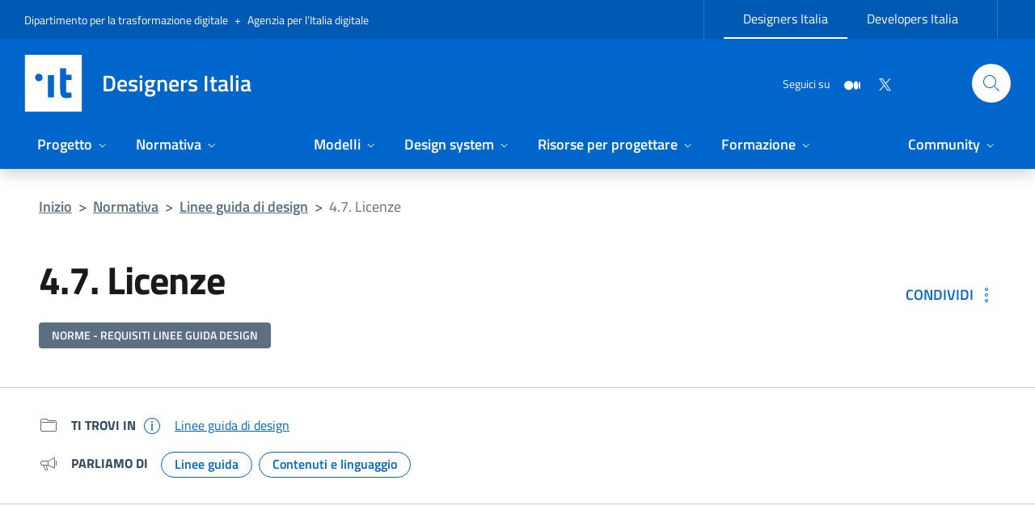

--- FILE ---
content_type: text/html; charset=utf-8
request_url: https://designers.italia.it/norme-e-riferimenti/linee-guida-di-design/requisito-4-7/
body_size: -165
content:
<meta http-equiv="refresh" content="0; URL='/normativa/linee-guida-di-design/requisito-4-7/'" />

--- FILE ---
content_type: text/html; charset=utf-8
request_url: https://designers.italia.it/normativa/linee-guida-di-design/requisito-4-7/
body_size: 109529
content:
<!DOCTYPE html><html lang="it"><head><meta charSet="utf-8"/><meta http-equiv="x-ua-compatible" content="ie=edge"/><meta name="viewport" content="width=device-width, initial-scale=1, shrink-to-fit=no"/><meta name="generator" content="Gatsby 5.15.0"/><meta name="description" content="Questo requisito delle Linee guida di design per i siti internet e i servizi digitali della PA intende fornire indicazioni su come privilegiare l’applicazione di una licenza aperta ai contenuti." data-gatsby-head="true"/><meta name="author" content="Dipartimento per la trasformazione digitale e AGID" data-gatsby-head="true"/><meta property="og:locale" content="it" data-gatsby-head="true"/><meta property="og:title" content="4.7. Licenze - Designers Italia" data-gatsby-head="true"/><meta property="og:description" content="Questo requisito delle Linee guida di design per i siti internet e i servizi digitali della PA intende fornire indicazioni su come privilegiare l’applicazione di una licenza aperta ai contenuti." data-gatsby-head="true"/><meta property="og:image" content="https://designers.italia.it/static/41f19219d505c38518a443b6c1f6277c/41f19219d505c38518a443b6c1f6277c.png" data-gatsby-head="true"/><meta property="og:url" content="https://designers.italia.it/normativa/linee-guida-di-design/requisito-4-7/" data-gatsby-head="true"/><meta property="og:siteName" content="Designers Italia" data-gatsby-head="true"/><meta property="og:type" content="article" data-gatsby-head="true"/><meta name="twitter:card" content="summary_large_image" data-gatsby-head="true"/><meta name="twitter:image" content="https://designers.italia.it/static/41f19219d505c38518a443b6c1f6277c/41f19219d505c38518a443b6c1f6277c.png" data-gatsby-head="true"/><meta name="twitter:title" content="4.7. Licenze - Designers Italia" data-gatsby-head="true"/><meta name="twitter:description" content="Questo requisito delle Linee guida di design per i siti internet e i servizi digitali della PA intende fornire indicazioni su come privilegiare l’applicazione di una licenza aperta ai contenuti." data-gatsby-head="true"/><meta name="twitter:site" content="@DesignersITA" data-gatsby-head="true"/><meta name="twitter:creator" content="Dipartimento per la trasformazione digitale e AGID" data-gatsby-head="true"/><meta name="apple-mobile-web-app-title" content="Designers Italia" data-gatsby-head="true"/><meta name="application-name" content="Designers Italia" data-gatsby-head="true"/><meta name="msapplication-config" content="/favicons/browserconfig.xml" data-gatsby-head="true"/><meta name="theme-color" content="#0066cc" data-gatsby-head="true"/><style data-href="/styles.ef4340585308e35c6769.css" data-identity="gatsby-global-css">pre[class*=language-].line-numbers{counter-reset:linenumber;padding-left:3.8em;position:relative}pre[class*=language-].line-numbers>code{position:relative;white-space:inherit}.line-numbers .line-numbers-rows{border-right:1px solid #999;font-size:100%;left:-3.8em;letter-spacing:-1px;pointer-events:none;position:absolute;top:0;-webkit-user-select:none;user-select:none;width:3em}.line-numbers-rows>span{counter-increment:linenumber;display:block}.line-numbers-rows>span:before{color:#999;content:counter(linenumber);display:block;padding-right:.8em;text-align:right}@layer vendor-prism{@media (forced-colors:active),(forced-colors:none){:root{--prism-a11y-border-radius:0.3em;--prism-a11y-font-family:Consolas,Monaco,"Andale Mono","Ubuntu Mono",monospace;--prism-a11y-line-height:1.5;--prism-a11y-code-block-margin:0.5em 0;--prism-a11y-code-block-padding:1em;--prism-a11y-code-inline-padding:0.1em;--prism-a11y-width-border:1px;--prism-a11y-width-tab:2;--prism-a11y-color-background:#2b2b2b;--prism-a11y-color-text-no-token:#f8f8f2;--prism-a11y-color-text-comment:#d4d0ab;--prism-a11y-color-text-blue:#6bbfff;--prism-a11y-color-text-cyan:#66dcec;--prism-a11y-color-text-green:#a9e236;--prism-a11y-color-text-gray:#f8f8f2;--prism-a11y-color-text-purple:#ddc7e1;--prism-a11y-color-text-red:#ffa07a;--prism-a11y-color-text-yellow:#ffd900;--prism-a11y-plugin-color-border:rgba(255,217,0,.55);--prism-a11y-plugin-color-background:rgba(255,217,0,.1)}}@media (forced-colors:active),(forced-colors:none){:where(code[class*=language-],pre[class*=language-]){word-wrap:normal;background:var(--prism-a11y-color-background);color:var(--prism-a11y-color-text-no-token);font-family:var(--prism-a11y-font-family);-webkit-hyphens:none;hyphens:none;line-height:var(--prism-a11y-line-height);tab-size:var(--prism-a11y-width-tab);text-align:start;white-space:pre;word-break:normal;word-spacing:normal}pre[class*=language-]{border-radius:var(--prism-a11y-border-radius);margin:var(--prism-a11y-code-block-margin);overflow:auto;padding:var(--prism-a11y-code-block-padding)}:where(:not(pre)>code[class*=language-],pre[class*=language-]){background:var(--prism-a11y-color-background)}:not(pre)>code[class*=language-]{border-radius:var(--prism-a11y-border-radius);padding:var(--prism-a11y-code-inline-padding);white-space:normal}:where(.token.comment,.token.prolog,.token.doctype,.token.cdata){color:var(--prism-a11y-color-text-comment)}.token.punctuation{color:var(--prism-a11y-color-text-gray)}:where(.token.property,.token.tag,.token.constant,.token.symbol,.token.deleted){color:var(--prism-a11y-color-text-red)}:where(.token.operator,.token.entity,.token.url,.language-css .token.string,.style .token.string,.token.variable,.token.keyword){color:var(--prism-a11y-color-text-cyan)}:where(.token.selector,.token.attr-name,.token.string,.token.char,.token.builtin,.token.inserted){color:var(--prism-a11y-color-text-green)}:where(.token.atrule,.token.attr-value,.token.function,.token.regex,.token.important){color:var(--prism-a11y-color-text-yellow)}:where(.token.boolean,.token.number,.token.keyword){color:var(--prism-a11y-color-text-purple)}:where(.token.important,.token.bold){font-weight:700}.token.italic{font-style:italic}.token.entity{cursor:help}.line-highlight{background:var(--prism-a11y-plugin-color-background);border-bottom:var(--prism-a11y-width-border) solid var(--prism-a11y-plugin-color-border);border-top:var(--prism-a11y-width-border) solid var(--prism-a11y-plugin-color-border)}.line-numbers .line-numbers-rows{border-right:var(--prism-a11y-width-border) solid var(--prism-a11y-color-text-no-token)}.line-numbers-rows>span:before{color:var(--prism-a11y-color-text-comment)}}@media (forced-colors:active){:root{--prism-a11y-color-background:Canvas;--prism-a11y-color-text-no-token:CanvasText;--prism-a11y-color-text-comment:GrayText;--prism-a11y-color-text-cyan:LinkText;--prism-a11y-color-text-gray:LinkText;--prism-a11y-color-text-green:CanvasText;--prism-a11y-color-text-purple:CanvasText;--prism-a11y-color-text-red:CanvasText;--prism-a11y-color-text-yellow:GrayText;--prism-a11y-plugin-color-border:LinkText;--prism-a11y-plugin-color-background:Canvas}:where(.token.boolean,.token.number,.token.keyword){font-weight:700}}}

/*!
 * Bootstrap Italia  (https://italia.github.io/bootstrap-italia/)
 * Authors: https://github.com/italia/bootstrap-italia/blob/main/AUTHORS
 * Licensed under BSD-3-Clause license (https://github.com/italia/bootstrap-italia/blob/main/LICENSE)
 * This a fork of Bootstrap: Initial license below
 * Bootstrap  v5.2.3 (https://getbootstrap.com/)
 * Copyright 2011-2022 The Bootstrap Authors- Copyright 2011-2022 Twitter, Inc.
 * Licensed under MIT license (https://github.com/twbs/bootstrap/blob/main/LICENSE)
 */:root{--bootstrap-italia-version:"2.17.0";--bs-indigo:#554dff;--bs-purple:#9e99ff;--bs-pink:#ffb3bf;--bs-red:#cc334d;--bs-orange:#995c00;--bs-yellow:#ffda73;--bs-green:#008055;--bs-teal:#089b96;--bs-cyan:#00fff7;--bs-gray:#525252;--bs-gray-dark:#262626;--bs-blue:#0073e6;--bs-gray-secondary:#5d7083;--bs-gray-tertiary:#5a768a;--bs-gray-quaternary:#fcfdff;--bs-gray-100:#f5f5f5;--bs-gray-200:#e6e6e6;--bs-gray-300:#d4d4d4;--bs-gray-400:#a3a3a3;--bs-gray-500:#737373;--bs-gray-600:#525252;--bs-gray-700:#404040;--bs-gray-800:#262626;--bs-gray-900:#1a1a1a;--bs-primary:#06c;--bs-secondary:#5d7083;--bs-success:#008055;--bs-info:#5d7083;--bs-warning:#995c00;--bs-danger:#cc334d;--bs-light:#e9e6f2;--bs-dark:#17334f;--bs-black:#000;--bs-white:#fff;--bs-100:#f5f5f5;--bs-200:#e6e6e6;--bs-300:#d4d4d4;--bs-400:#a3a3a3;--bs-500:#737373;--bs-600:#525252;--bs-700:#404040;--bs-800:#262626;--bs-900:#1a1a1a;--bs-primary-rgb:0,102,204;--bs-secondary-rgb:93,112,131;--bs-success-rgb:0,128,85;--bs-info-rgb:93,112,131;--bs-warning-rgb:153,92,0;--bs-danger-rgb:204,51,77;--bs-light-rgb:233,230,242;--bs-dark-rgb:23,51,79;--bs-100-rgb:245,245,245;--bs-200-rgb:230,230,230;--bs-300-rgb:212,212,212;--bs-400-rgb:163,163,163;--bs-500-rgb:115,115,115;--bs-600-rgb:82,82,82;--bs-700-rgb:64,64,64;--bs-800-rgb:38,38,38;--bs-900-rgb:26,26,26;--bs-white-rgb:255,255,255;--bs-black-rgb:0,0,0;--bs-body-color-rgb:26,26,26;--bs-body-bg-rgb:255,255,255;--bs-font-sans-serif:"Titillium Web",Geneva,Tahoma,sans-serif;--bs-font-monospace:"Roboto Mono",monospace;--bs-gradient:linear-gradient(180deg,hsla(0,0%,100%,.15),hsla(0,0%,100%,0));--bs-body-font-family:var(--bs-font-sans-serif);--bs-body-font-size:1rem;--bs-body-font-weight:400;--bs-body-line-height:1.5;--bs-body-color:#1a1a1a;--bs-body-bg:#fff;--bs-border-width:1px;--bs-border-style:solid;--bs-border-color:#c5c7c9;--bs-border-color-translucent:rgba(0,0,0,.175);--bs-border-radius:4px;--bs-border-radius-sm:2px;--bs-border-radius-lg:8px;--bs-border-radius-xl:1rem;--bs-border-radius-2xl:2rem;--bs-border-radius-pill:50rem;--bs-link-color:#06c;--bs-link-hover-color:#0052a3;--bs-code-color:#17334f;--bs-highlight-bg:#ccfffd}*,:after,:before{box-sizing:border-box}@media(prefers-reduced-motion:no-preference){:root{scroll-behavior:smooth}}body{-webkit-text-size-adjust:100%;-webkit-tap-highlight-color:rgba(0,0,0,0);background-color:var(--bs-body-bg);color:var(--bs-body-color);font-family:var(--bs-body-font-family);font-size:var(--bs-body-font-size);font-weight:var(--bs-body-font-weight);line-height:var(--bs-body-line-height);margin:0;text-align:var(--bs-body-text-align)}hr{border:0;border-top:1px solid;color:inherit;margin:1rem 0;opacity:.25}.h1,.h2,.h3,.h4,.h5,.h6,h1,h2,h3,h4,h5,h6{font-weight:500;line-height:1.2;margin-bottom:.5rem;margin-top:0}.h1,h1{font-size:calc(1.375rem + 1.5vw)}@media(min-width:1200px){.h1,h1{font-size:2.5rem}}.h2,h2{font-size:calc(1.325rem + .9vw)}@media(min-width:1200px){.h2,h2{font-size:2rem}}.h3,h3{font-size:calc(1.3rem + .6vw)}@media(min-width:1200px){.h3,h3{font-size:1.75rem}}.h4,h4{font-size:calc(1.275rem + .3vw)}@media(min-width:1200px){.h4,h4{font-size:1.5rem}}p{margin-bottom:1rem;margin-top:0}abbr[title]{cursor:help;-webkit-text-decoration:underline dotted;text-decoration:underline dotted;-webkit-text-decoration-skip-ink:none;text-decoration-skip-ink:none}address{font-style:normal;line-height:inherit;margin-bottom:1rem}ol,ul{padding-left:2rem}dl,ol,ul{margin-bottom:1rem;margin-top:0}ol ol,ol ul,ul ol,ul ul{margin-bottom:0}dt{font-weight:700}dd{margin-bottom:.5rem;margin-left:0}blockquote{margin:0 0 1rem}b,strong{font-weight:bolder}.mark,mark{background-color:var(--bs-highlight-bg);padding:.1875em}sub,sup{font-size:.75em;line-height:0;position:relative;vertical-align:baseline}sub{bottom:-.25em}sup{top:-.5em}a{color:var(--bs-link-color);text-decoration:underline}a:hover{color:var(--bs-link-hover-color)}a:not([href]):not([class]),a:not([href]):not([class]):hover{color:inherit;text-decoration:none}code,kbd,pre,samp{font-family:var(--bs-font-monospace);font-size:1em}pre{display:block;font-size:.875rem;margin-bottom:1rem;margin-top:0;overflow:auto}pre code{color:inherit;font-size:inherit;word-break:normal}code{word-wrap:break-word;color:var(--bs-code-color);font-size:.875rem}a>code{color:inherit}kbd{background-color:var(--bs-body-color);border-radius:2px;color:var(--bs-body-bg);font-size:.875rem;padding:.1875rem .375rem}kbd kbd{font-size:1em;padding:0}figure{margin:0 0 1rem}img,svg{vertical-align:middle}table{border-collapse:collapse;caption-side:bottom}caption{color:#5d7083;padding-bottom:.5rem;padding-top:.5rem;text-align:left}th{text-align:inherit;text-align:-webkit-match-parent}tbody,td,tfoot,th,thead,tr{border:0 solid;border-color:inherit}label{display:inline-block}button{border-radius:0}button:focus:not(:focus-visible){outline:0}button,input,optgroup,select,textarea{font-family:inherit;font-size:inherit;line-height:inherit;margin:0}button,select{text-transform:none}[role=button]{cursor:pointer}select{word-wrap:normal}select:disabled{opacity:1}[list]:not([type=date]):not([type=datetime-local]):not([type=month]):not([type=week]):not([type=time])::-webkit-calendar-picker-indicator{display:none!important}[type=button],[type=reset],[type=submit],button{-webkit-appearance:button}[type=button]:not(:disabled),[type=reset]:not(:disabled),[type=submit]:not(:disabled),button:not(:disabled){cursor:pointer}::-moz-focus-inner{border-style:none;padding:0}textarea{resize:vertical}fieldset{border:0;margin:0;min-width:0;padding:0}legend{float:left;font-size:calc(1.275rem + .3vw);line-height:inherit;margin-bottom:.5rem;padding:0;width:100%}@media(min-width:1200px){legend{font-size:1.5rem}}legend+*{clear:left}::-webkit-datetime-edit-day-field,::-webkit-datetime-edit-fields-wrapper,::-webkit-datetime-edit-hour-field,::-webkit-datetime-edit-minute,::-webkit-datetime-edit-month-field,::-webkit-datetime-edit-text,::-webkit-datetime-edit-year-field{padding:0}::-webkit-inner-spin-button{height:auto}[type=search]{-webkit-appearance:textfield;outline-offset:-2px}::-webkit-search-decoration{-webkit-appearance:none}::-webkit-color-swatch-wrapper{padding:0}::-webkit-file-upload-button{-webkit-appearance:button;font:inherit}::file-selector-button{-webkit-appearance:button;font:inherit}output{display:inline-block}iframe{border:0}summary{cursor:pointer;display:list-item}progress{vertical-align:baseline}[hidden]{display:none!important}.container,.container-fluid,.container-lg,.container-md,.container-sm,.container-xl,.container-xxl{--bs-gutter-x:24px;--bs-gutter-y:0;margin-left:auto;margin-right:auto;padding-left:calc(var(--bs-gutter-x)*.5);padding-right:calc(var(--bs-gutter-x)*.5);width:100%}@media(min-width:576px){.container,.container-sm{max-width:540px}}@media(min-width:768px){.container,.container-md,.container-sm{max-width:720px}}@media(min-width:992px){.container,.container-lg,.container-md,.container-sm{max-width:960px}}@media(min-width:1200px){.container,.container-lg,.container-md,.container-sm,.container-xl{max-width:1176px}}@media(min-width:1400px){.container,.container-lg,.container-md,.container-sm,.container-xl,.container-xxl{max-width:1320px}}.fade{transition:opacity .15s linear}@media(prefers-reduced-motion:reduce){.fade{transition:none}}.fade:not(.show){opacity:0}.collapse:not(.show){display:none}.collapsing{height:0;overflow:hidden;transition:height .35s ease}@media(prefers-reduced-motion:reduce){.collapsing{transition:none}}.collapsing.collapse-horizontal{height:auto;transition:width .35s ease;width:0}@media(prefers-reduced-motion:reduce){.collapsing.collapse-horizontal{transition:none}}.clearfix:after{clear:both;content:"";display:block}.text-bg-primary{background-color:RGBA(0,102,204,var(--bs-bg-opacity,1))!important;color:#fff!important}.text-bg-secondary{background-color:RGBA(93,112,131,var(--bs-bg-opacity,1))!important;color:#fff!important}.text-bg-success{background-color:RGBA(0,128,85,var(--bs-bg-opacity,1))!important;color:#fff!important}.text-bg-info{background-color:RGBA(93,112,131,var(--bs-bg-opacity,1))!important;color:#fff!important}.text-bg-warning{background-color:RGBA(153,92,0,var(--bs-bg-opacity,1))!important;color:#fff!important}.text-bg-danger{background-color:RGBA(204,51,77,var(--bs-bg-opacity,1))!important;color:#fff!important}.text-bg-light{background-color:RGBA(233,230,242,var(--bs-bg-opacity,1))!important;color:#000!important}.text-bg-dark{background-color:RGBA(23,51,79,var(--bs-bg-opacity,1))!important;color:#fff!important}.text-bg-black{background-color:RGBA(0,0,0,var(--bs-bg-opacity,1))!important;color:#fff!important}.text-bg-white{background-color:RGBA(255,255,255,var(--bs-bg-opacity,1))!important;color:#000!important}.text-bg-100{background-color:RGBA(245,245,245,var(--bs-bg-opacity,1))!important;color:#000!important}.text-bg-200{background-color:RGBA(230,230,230,var(--bs-bg-opacity,1))!important;color:#000!important}.text-bg-300{background-color:RGBA(212,212,212,var(--bs-bg-opacity,1))!important;color:#000!important}.text-bg-400{background-color:RGBA(163,163,163,var(--bs-bg-opacity,1))!important;color:#000!important}.text-bg-500{background-color:RGBA(115,115,115,var(--bs-bg-opacity,1))!important;color:#fff!important}.text-bg-600{background-color:RGBA(82,82,82,var(--bs-bg-opacity,1))!important;color:#fff!important}.text-bg-700{background-color:RGBA(64,64,64,var(--bs-bg-opacity,1))!important;color:#fff!important}.text-bg-800{background-color:RGBA(38,38,38,var(--bs-bg-opacity,1))!important;color:#fff!important}.text-bg-900{background-color:RGBA(26,26,26,var(--bs-bg-opacity,1))!important;color:#fff!important}.link-primary{color:#06c!important}.link-primary:focus,.link-primary:hover{color:#0052a3!important}.link-secondary{color:#5d7083!important}.link-secondary:focus,.link-secondary:hover{color:#4b5a69!important}.link-success{color:#008055!important}.link-success:focus,.link-success:hover{color:#064!important}.link-info{color:#5d7083!important}.link-info:focus,.link-info:hover{color:#4b5a69!important}.link-warning{color:#995c00!important}.link-warning:focus,.link-warning:hover{color:#7a4900!important}.link-danger{color:#cc334d!important}.link-danger:focus,.link-danger:hover{color:#a3293d!important}.link-light{color:#e9e6f2!important}.link-light:focus,.link-light:hover{color:#eeebf5!important}.link-dark{color:#17334f!important}.link-dark:focus,.link-dark:hover{color:#13293f!important}.link-black,.link-black:focus,.link-black:hover{color:#000!important}.link-white,.link-white:focus,.link-white:hover{color:#fff!important}.link-100{color:#f5f5f5!important}.link-100:focus,.link-100:hover{color:#f7f7f7!important}.link-200{color:#e6e6e6!important}.link-200:focus,.link-200:hover{color:#ebebeb!important}.link-300{color:#d4d4d4!important}.link-300:focus,.link-300:hover{color:#dcdcdc!important}.link-400{color:#a3a3a3!important}.link-400:focus,.link-400:hover{color:#b6b6b6!important}.link-500{color:#737373!important}.link-500:focus,.link-500:hover{color:#5c5c5c!important}.link-600{color:#525252!important}.link-600:focus,.link-600:hover{color:#414141!important}.link-700{color:#404040!important}.link-700:focus,.link-700:hover{color:#333!important}.link-800{color:#262626!important}.link-800:focus,.link-800:hover{color:#1f1f1f!important}.link-900{color:#1a1a1a!important}.link-900:focus,.link-900:hover{color:#141414!important}.ratio{position:relative;width:100%}.ratio:before{content:"";display:block;padding-top:var(--bs-aspect-ratio)}.ratio>*{height:100%;left:0;position:absolute;top:0;width:100%}.ratio-1x1{--bs-aspect-ratio:100%}.ratio-3x2{--bs-aspect-ratio:66.6666666667%}.ratio-4x3{--bs-aspect-ratio:75%}.ratio-16x9{--bs-aspect-ratio:56.25%}.ratio-21x9{--bs-aspect-ratio:42.8571428571%}.fixed-top{top:0}.fixed-bottom,.fixed-top{left:0;position:fixed;right:0;z-index:1030}.fixed-bottom{bottom:0}.sticky-top{top:0}.sticky-bottom,.sticky-top{position:-webkit-sticky;position:sticky;z-index:1020}.sticky-bottom{bottom:0}@media(min-width:576px){.sticky-sm-top{top:0}.sticky-sm-bottom,.sticky-sm-top{position:-webkit-sticky;position:sticky;z-index:1020}.sticky-sm-bottom{bottom:0}}@media(min-width:768px){.sticky-md-top{top:0}.sticky-md-bottom,.sticky-md-top{position:-webkit-sticky;position:sticky;z-index:1020}.sticky-md-bottom{bottom:0}}@media(min-width:992px){.sticky-lg-top{top:0}.sticky-lg-bottom,.sticky-lg-top{position:-webkit-sticky;position:sticky;z-index:1020}.sticky-lg-bottom{bottom:0}}@media(min-width:1200px){.sticky-xl-top{top:0}.sticky-xl-bottom,.sticky-xl-top{position:-webkit-sticky;position:sticky;z-index:1020}.sticky-xl-bottom{bottom:0}}@media(min-width:1400px){.sticky-xxl-top{top:0}.sticky-xxl-bottom,.sticky-xxl-top{position:-webkit-sticky;position:sticky;z-index:1020}.sticky-xxl-bottom{bottom:0}}.hstack{align-items:center;flex-direction:row}.hstack,.vstack{align-self:stretch;display:flex}.vstack{flex:1 1 auto;flex-direction:column}.visually-hidden,.visually-hidden-focusable:not(:focus):not(:focus-within){clip:rect(0,0,0,0)!important;border:0!important;height:1px!important;margin:-1px!important;overflow:hidden!important;padding:0!important;position:absolute!important;white-space:nowrap!important;width:1px!important}.stretched-link:after{bottom:0;content:"";left:0;position:absolute;right:0;top:0;z-index:1}.text-truncate{overflow:hidden;text-overflow:ellipsis;white-space:nowrap}.vr{align-self:stretch;background-color:currentcolor;display:inline-block;min-height:1em;opacity:.25;width:1px}.align-baseline{vertical-align:baseline!important}.align-top{vertical-align:top!important}.align-middle{vertical-align:middle!important}.align-bottom{vertical-align:bottom!important}.align-text-bottom{vertical-align:text-bottom!important}.align-text-top{vertical-align:text-top!important}.float-start{float:left!important}.float-end{float:right!important}.float-none{float:none!important}.opacity-0{opacity:0!important}.opacity-25{opacity:.25!important}.opacity-50{opacity:.5!important}.opacity-75{opacity:.75!important}.opacity-100{opacity:1!important}.overflow-auto{overflow:auto!important}.overflow-hidden{overflow:hidden!important}.overflow-visible{overflow:visible!important}.overflow-scroll{overflow:scroll!important}.d-inline{display:inline!important}.d-inline-block{display:inline-block!important}.d-block{display:block!important}.d-grid{display:grid!important}.d-table{display:table!important}.d-table-row{display:table-row!important}.d-table-cell{display:table-cell!important}.d-flex{display:flex!important}.d-inline-flex{display:inline-flex!important}.d-none{display:none!important}.shadow{box-shadow:0 .5rem 1rem rgba(0,0,0,.15)!important}.shadow-sm{box-shadow:0 .125rem .25rem rgba(0,0,0,.075)!important}.shadow-lg{box-shadow:0 1rem 3rem rgba(0,0,0,.175)!important}.shadow-none{box-shadow:none!important}.position-static{position:static!important}.position-relative{position:relative!important}.position-absolute{position:absolute!important}.position-fixed{position:fixed!important}.position-sticky{position:-webkit-sticky!important;position:sticky!important}.top-0{top:0!important}.top-50{top:50%!important}.top-100{top:100%!important}.bottom-0{bottom:0!important}.bottom-50{bottom:50%!important}.bottom-100{bottom:100%!important}.start-0{left:0!important}.start-50{left:50%!important}.start-100{left:100%!important}.end-0{right:0!important}.end-50{right:50%!important}.end-100{right:100%!important}.translate-middle{transform:translate(-50%,-50%)!important}.translate-middle-x{transform:translateX(-50%)!important}.translate-middle-y{transform:translateY(-50%)!important}.border{border:var(--bs-border-width) var(--bs-border-style) var(--bs-border-color)!important}.border-0{border:0!important}.border-top{border-top:var(--bs-border-width) var(--bs-border-style) var(--bs-border-color)!important}.border-top-0{border-top:0!important}.border-end{border-right:var(--bs-border-width) var(--bs-border-style) var(--bs-border-color)!important}.border-end-0{border-right:0!important}.border-bottom{border-bottom:var(--bs-border-width) var(--bs-border-style) var(--bs-border-color)!important}.border-bottom-0{border-bottom:0!important}.border-start{border-left:var(--bs-border-width) var(--bs-border-style) var(--bs-border-color)!important}.border-start-0{border-left:0!important}.border-primary{--bs-border-opacity:1;border-color:rgba(var(--bs-primary-rgb),var(--bs-border-opacity))!important}.border-secondary{--bs-border-opacity:1;border-color:rgba(var(--bs-secondary-rgb),var(--bs-border-opacity))!important}.border-success{--bs-border-opacity:1;border-color:rgba(var(--bs-success-rgb),var(--bs-border-opacity))!important}.border-info{--bs-border-opacity:1;border-color:rgba(var(--bs-info-rgb),var(--bs-border-opacity))!important}.border-warning{--bs-border-opacity:1;border-color:rgba(var(--bs-warning-rgb),var(--bs-border-opacity))!important}.border-danger{--bs-border-opacity:1;border-color:rgba(var(--bs-danger-rgb),var(--bs-border-opacity))!important}.border-light{--bs-border-opacity:1;border-color:rgba(var(--bs-light-rgb),var(--bs-border-opacity))!important}.border-dark{--bs-border-opacity:1;border-color:rgba(var(--bs-dark-rgb),var(--bs-border-opacity))!important}.border-black{--bs-border-opacity:1;border-color:rgba(var(--bs-black-rgb),var(--bs-border-opacity))!important}.border-white{--bs-border-opacity:1;border-color:rgba(var(--bs-white-rgb),var(--bs-border-opacity))!important}.border-100{--bs-border-opacity:1;border-color:rgba(var(--bs-100-rgb),var(--bs-border-opacity))!important}.border-200{--bs-border-opacity:1;border-color:rgba(var(--bs-200-rgb),var(--bs-border-opacity))!important}.border-300{--bs-border-opacity:1;border-color:rgba(var(--bs-300-rgb),var(--bs-border-opacity))!important}.border-400{--bs-border-opacity:1;border-color:rgba(var(--bs-400-rgb),var(--bs-border-opacity))!important}.border-500{--bs-border-opacity:1;border-color:rgba(var(--bs-500-rgb),var(--bs-border-opacity))!important}.border-600{--bs-border-opacity:1;border-color:rgba(var(--bs-600-rgb),var(--bs-border-opacity))!important}.border-700{--bs-border-opacity:1;border-color:rgba(var(--bs-700-rgb),var(--bs-border-opacity))!important}.border-800{--bs-border-opacity:1;border-color:rgba(var(--bs-800-rgb),var(--bs-border-opacity))!important}.border-900{--bs-border-opacity:1;border-color:rgba(var(--bs-900-rgb),var(--bs-border-opacity))!important}.border-1{--bs-border-width:1px}.border-2{--bs-border-width:2px}.border-3{--bs-border-width:3px}.border-4{--bs-border-width:4px}.border-5{--bs-border-width:5px}.border-opacity-10{--bs-border-opacity:0.1}.border-opacity-25{--bs-border-opacity:0.25}.border-opacity-50{--bs-border-opacity:0.5}.border-opacity-75{--bs-border-opacity:0.75}.border-opacity-100{--bs-border-opacity:1}.w-25{width:25%!important}.w-50{width:50%!important}.w-75{width:75%!important}.w-100{width:100%!important}.w-auto{width:auto!important}.mw-100{max-width:100%!important}.vw-100{width:100vw!important}.min-vw-100{min-width:100vw!important}.h-25{height:25%!important}.h-50{height:50%!important}.h-75{height:75%!important}.h-100{height:100%!important}.h-auto{height:auto!important}.mh-100{max-height:100%!important}.vh-100{height:100vh!important}.min-vh-100{min-height:100vh!important}.flex-fill{flex:1 1 auto!important}.flex-row{flex-direction:row!important}.flex-column{flex-direction:column!important}.flex-row-reverse{flex-direction:row-reverse!important}.flex-column-reverse{flex-direction:column-reverse!important}.flex-grow-0{flex-grow:0!important}.flex-grow-1{flex-grow:1!important}.flex-shrink-0{flex-shrink:0!important}.flex-shrink-1{flex-shrink:1!important}.flex-wrap{flex-wrap:wrap!important}.flex-nowrap{flex-wrap:nowrap!important}.flex-wrap-reverse{flex-wrap:wrap-reverse!important}.justify-content-start{justify-content:flex-start!important}.justify-content-end{justify-content:flex-end!important}.justify-content-center{justify-content:center!important}.justify-content-between{justify-content:space-between!important}.justify-content-around{justify-content:space-around!important}.justify-content-evenly{justify-content:space-evenly!important}.align-items-start{align-items:flex-start!important}.align-items-end{align-items:flex-end!important}.align-items-center{align-items:center!important}.align-items-baseline{align-items:baseline!important}.align-items-stretch{align-items:stretch!important}.align-content-start{align-content:flex-start!important}.align-content-end{align-content:flex-end!important}.align-content-center{align-content:center!important}.align-content-between{align-content:space-between!important}.align-content-around{align-content:space-around!important}.align-content-stretch{align-content:stretch!important}.align-self-auto{align-self:auto!important}.align-self-start{align-self:flex-start!important}.align-self-end{align-self:flex-end!important}.align-self-center{align-self:center!important}.align-self-baseline{align-self:baseline!important}.align-self-stretch{align-self:stretch!important}.order-first{order:-1!important}.order-0{order:0!important}.order-1{order:1!important}.order-2{order:2!important}.order-3{order:3!important}.order-4{order:4!important}.order-5{order:5!important}.order-last{order:6!important}.m-0{margin:0!important}.m-1{margin:.25rem!important}.m-2{margin:.5rem!important}.m-3{margin:1rem!important}.m-4{margin:1.5rem!important}.m-5{margin:3rem!important}.m-auto{margin:auto!important}.mx-0{margin-left:0!important;margin-right:0!important}.mx-1{margin-left:.25rem!important;margin-right:.25rem!important}.mx-2{margin-left:.5rem!important;margin-right:.5rem!important}.mx-3{margin-left:1rem!important;margin-right:1rem!important}.mx-4{margin-left:1.5rem!important;margin-right:1.5rem!important}.mx-5{margin-left:3rem!important;margin-right:3rem!important}.mx-auto{margin-left:auto!important;margin-right:auto!important}.my-0{margin-bottom:0!important;margin-top:0!important}.my-1{margin-bottom:.25rem!important;margin-top:.25rem!important}.my-2{margin-bottom:.5rem!important;margin-top:.5rem!important}.my-3{margin-bottom:1rem!important;margin-top:1rem!important}.my-4{margin-bottom:1.5rem!important;margin-top:1.5rem!important}.my-5{margin-bottom:3rem!important;margin-top:3rem!important}.my-auto{margin-bottom:auto!important;margin-top:auto!important}.mt-0{margin-top:0!important}.mt-1{margin-top:.25rem!important}.mt-2{margin-top:.5rem!important}.mt-3{margin-top:1rem!important}.mt-4{margin-top:1.5rem!important}.mt-5{margin-top:3rem!important}.mt-auto{margin-top:auto!important}.me-0{margin-right:0!important}.me-1{margin-right:.25rem!important}.me-2{margin-right:.5rem!important}.me-3{margin-right:1rem!important}.me-4{margin-right:1.5rem!important}.me-5{margin-right:3rem!important}.me-auto{margin-right:auto!important}.mb-0{margin-bottom:0!important}.mb-1{margin-bottom:.25rem!important}.mb-2{margin-bottom:.5rem!important}.mb-3{margin-bottom:1rem!important}.mb-4{margin-bottom:1.5rem!important}.mb-5{margin-bottom:3rem!important}.mb-auto{margin-bottom:auto!important}.ms-0{margin-left:0!important}.ms-1{margin-left:.25rem!important}.ms-2{margin-left:.5rem!important}.ms-3{margin-left:1rem!important}.ms-4{margin-left:1.5rem!important}.ms-5{margin-left:3rem!important}.ms-auto{margin-left:auto!important}.p-0{padding:0!important}.p-1{padding:.25rem!important}.p-2{padding:.5rem!important}.p-3{padding:1rem!important}.p-4{padding:1.5rem!important}.p-5{padding:3rem!important}.px-0{padding-left:0!important;padding-right:0!important}.px-1{padding-left:.25rem!important;padding-right:.25rem!important}.px-2{padding-left:.5rem!important;padding-right:.5rem!important}.px-3{padding-left:1rem!important;padding-right:1rem!important}.px-4{padding-left:1.5rem!important;padding-right:1.5rem!important}.px-5{padding-left:3rem!important;padding-right:3rem!important}.py-0{padding-bottom:0!important;padding-top:0!important}.py-1{padding-bottom:.25rem!important;padding-top:.25rem!important}.py-2{padding-bottom:.5rem!important;padding-top:.5rem!important}.py-3{padding-bottom:1rem!important;padding-top:1rem!important}.py-4{padding-bottom:1.5rem!important;padding-top:1.5rem!important}.py-5{padding-bottom:3rem!important;padding-top:3rem!important}.pt-0{padding-top:0!important}.pt-1{padding-top:.25rem!important}.pt-2{padding-top:.5rem!important}.pt-3{padding-top:1rem!important}.pt-4{padding-top:1.5rem!important}.pt-5{padding-top:3rem!important}.pe-0{padding-right:0!important}.pe-1{padding-right:.25rem!important}.pe-2{padding-right:.5rem!important}.pe-3{padding-right:1rem!important}.pe-4{padding-right:1.5rem!important}.pe-5{padding-right:3rem!important}.pb-0{padding-bottom:0!important}.pb-1{padding-bottom:.25rem!important}.pb-2{padding-bottom:.5rem!important}.pb-3{padding-bottom:1rem!important}.pb-4{padding-bottom:1.5rem!important}.pb-5{padding-bottom:3rem!important}.ps-0{padding-left:0!important}.ps-1{padding-left:.25rem!important}.ps-2{padding-left:.5rem!important}.ps-3{padding-left:1rem!important}.ps-4{padding-left:1.5rem!important}.ps-5{padding-left:3rem!important}.gap-0{gap:0!important}.gap-1{gap:.25rem!important}.gap-2{gap:.5rem!important}.gap-3{gap:1rem!important}.gap-4{gap:1.5rem!important}.gap-5{gap:3rem!important}.font-monospace{font-family:var(--bs-font-monospace)!important}.fs-1{font-size:calc(1.375rem + 1.5vw)!important}.fs-2{font-size:calc(1.325rem + .9vw)!important}.fs-3{font-size:calc(1.3rem + .6vw)!important}.fs-4{font-size:calc(1.275rem + .3vw)!important}.fs-5{font-size:1.25rem!important}.fs-6{font-size:1rem!important}.fst-italic{font-style:italic!important}.fst-normal{font-style:normal!important}.fw-light{font-weight:300!important}.fw-lighter{font-weight:lighter!important}.fw-normal{font-weight:400!important}.fw-bold{font-weight:700!important}.fw-bolder{font-weight:bolder!important}.lh-1{line-height:1!important}.lh-sm{line-height:1.25!important}.lh-base{line-height:1.5!important}.lh-lg{line-height:2!important}.text-start{text-align:left!important}.text-end{text-align:right!important}.text-center{text-align:center!important}.text-decoration-none{text-decoration:none!important}.text-decoration-underline{text-decoration:underline!important}.text-decoration-line-through{text-decoration:line-through!important}.text-lowercase{text-transform:lowercase!important}.text-uppercase{text-transform:uppercase!important}.text-capitalize{text-transform:capitalize!important}.text-wrap{white-space:normal!important}.text-nowrap{white-space:nowrap!important}.text-break{word-wrap:break-word!important;word-break:break-word!important}.text-primary{--bs-text-opacity:1;color:rgba(var(--bs-primary-rgb),var(--bs-text-opacity))!important}.text-secondary{--bs-text-opacity:1;color:#30475f!important}.text-success{--bs-text-opacity:1;color:rgba(var(--bs-success-rgb),var(--bs-text-opacity))!important}.text-info{--bs-text-opacity:1;color:rgba(var(--bs-info-rgb),var(--bs-text-opacity))!important}.text-warning{--bs-text-opacity:1;color:rgba(var(--bs-warning-rgb),var(--bs-text-opacity))!important}.text-danger{--bs-text-opacity:1;color:rgba(var(--bs-danger-rgb),var(--bs-text-opacity))!important}.text-light{--bs-text-opacity:1;color:rgba(var(--bs-light-rgb),var(--bs-text-opacity))!important}.text-dark{--bs-text-opacity:1;color:rgba(var(--bs-dark-rgb),var(--bs-text-opacity))!important}.text-black{--bs-text-opacity:1;color:rgba(var(--bs-black-rgb),var(--bs-text-opacity))!important}.text-white{--bs-text-opacity:1;color:rgba(var(--bs-white-rgb),var(--bs-text-opacity))!important}.text-100{--bs-text-opacity:1;color:rgba(var(--bs-100-rgb),var(--bs-text-opacity))!important}.text-200{--bs-text-opacity:1;color:rgba(var(--bs-200-rgb),var(--bs-text-opacity))!important}.text-300{--bs-text-opacity:1;color:rgba(var(--bs-300-rgb),var(--bs-text-opacity))!important}.text-400{--bs-text-opacity:1;color:rgba(var(--bs-400-rgb),var(--bs-text-opacity))!important}.text-500{--bs-text-opacity:1;color:rgba(var(--bs-500-rgb),var(--bs-text-opacity))!important}.text-600{--bs-text-opacity:1;color:rgba(var(--bs-600-rgb),var(--bs-text-opacity))!important}.text-700{--bs-text-opacity:1;color:rgba(var(--bs-700-rgb),var(--bs-text-opacity))!important}.text-800{--bs-text-opacity:1;color:rgba(var(--bs-800-rgb),var(--bs-text-opacity))!important}.text-900{--bs-text-opacity:1;color:rgba(var(--bs-900-rgb),var(--bs-text-opacity))!important}.text-body{--bs-text-opacity:1;color:rgba(var(--bs-body-color-rgb),var(--bs-text-opacity))!important}.text-muted{--bs-text-opacity:1;color:#5d7083!important}.text-black-50{--bs-text-opacity:1;color:rgba(0,0,0,.5)!important}.text-white-50{--bs-text-opacity:1;color:hsla(0,0%,100%,.5)!important}.text-reset{--bs-text-opacity:1;color:inherit!important}.text-opacity-25{--bs-text-opacity:0.25}.text-opacity-50{--bs-text-opacity:0.5}.text-opacity-75{--bs-text-opacity:0.75}.text-opacity-100{--bs-text-opacity:1}.bg-primary{--bs-bg-opacity:1;background-color:rgba(var(--bs-primary-rgb),var(--bs-bg-opacity))!important}.bg-secondary{--bs-bg-opacity:1;background-color:rgba(var(--bs-secondary-rgb),var(--bs-bg-opacity))!important}.bg-success{--bs-bg-opacity:1;background-color:rgba(var(--bs-success-rgb),var(--bs-bg-opacity))!important}.bg-info{--bs-bg-opacity:1;background-color:rgba(var(--bs-info-rgb),var(--bs-bg-opacity))!important}.bg-warning{--bs-bg-opacity:1;background-color:rgba(var(--bs-warning-rgb),var(--bs-bg-opacity))!important}.bg-danger{--bs-bg-opacity:1;background-color:rgba(var(--bs-danger-rgb),var(--bs-bg-opacity))!important}.bg-light{--bs-bg-opacity:1;background-color:rgba(var(--bs-light-rgb),var(--bs-bg-opacity))!important}.bg-dark{--bs-bg-opacity:1;background-color:rgba(var(--bs-dark-rgb),var(--bs-bg-opacity))!important}.bg-black{--bs-bg-opacity:1;background-color:rgba(var(--bs-black-rgb),var(--bs-bg-opacity))!important}.bg-white{--bs-bg-opacity:1;background-color:rgba(var(--bs-white-rgb),var(--bs-bg-opacity))!important}.bg-100{background-color:rgba(var(--bs-100-rgb),var(--bs-bg-opacity))!important}.bg-100,.bg-200{--bs-bg-opacity:1}.bg-200{background-color:rgba(var(--bs-200-rgb),var(--bs-bg-opacity))!important}.bg-300{background-color:rgba(var(--bs-300-rgb),var(--bs-bg-opacity))!important}.bg-300,.bg-400{--bs-bg-opacity:1}.bg-400{background-color:rgba(var(--bs-400-rgb),var(--bs-bg-opacity))!important}.bg-500{background-color:rgba(var(--bs-500-rgb),var(--bs-bg-opacity))!important}.bg-500,.bg-600{--bs-bg-opacity:1}.bg-600{background-color:rgba(var(--bs-600-rgb),var(--bs-bg-opacity))!important}.bg-700{background-color:rgba(var(--bs-700-rgb),var(--bs-bg-opacity))!important}.bg-700,.bg-800{--bs-bg-opacity:1}.bg-800{background-color:rgba(var(--bs-800-rgb),var(--bs-bg-opacity))!important}.bg-900{background-color:rgba(var(--bs-900-rgb),var(--bs-bg-opacity))!important}.bg-900,.bg-body{--bs-bg-opacity:1}.bg-body{background-color:rgba(var(--bs-body-bg-rgb),var(--bs-bg-opacity))!important}.bg-transparent{--bs-bg-opacity:1;background-color:transparent!important}.bg-opacity-10{--bs-bg-opacity:0.1}.bg-opacity-25{--bs-bg-opacity:0.25}.bg-opacity-50{--bs-bg-opacity:0.5}.bg-opacity-75{--bs-bg-opacity:0.75}.bg-opacity-100{--bs-bg-opacity:1}.bg-gradient{background-image:var(--bs-gradient)!important}.user-select-all{-webkit-user-select:all!important;user-select:all!important}.user-select-auto{-webkit-user-select:auto!important;user-select:auto!important}.user-select-none{-webkit-user-select:none!important;user-select:none!important}.pe-none{pointer-events:none!important}.pe-auto{pointer-events:auto!important}.rounded{border-radius:var(--bs-border-radius)!important}.rounded-0{border-radius:0!important}.rounded-1{border-radius:var(--bs-border-radius-sm)!important}.rounded-2{border-radius:var(--bs-border-radius)!important}.rounded-3{border-radius:var(--bs-border-radius-lg)!important}.rounded-4{border-radius:var(--bs-border-radius-xl)!important}.rounded-5{border-radius:var(--bs-border-radius-2xl)!important}.rounded-circle{border-radius:50%!important}.rounded-pill{border-radius:var(--bs-border-radius-pill)!important}.rounded-top{border-top-left-radius:var(--bs-border-radius)!important}.rounded-end,.rounded-top{border-top-right-radius:var(--bs-border-radius)!important}.rounded-bottom,.rounded-end{border-bottom-right-radius:var(--bs-border-radius)!important}.rounded-bottom,.rounded-start{border-bottom-left-radius:var(--bs-border-radius)!important}.rounded-start{border-top-left-radius:var(--bs-border-radius)!important}.visible{visibility:visible!important}.invisible{visibility:hidden!important}@media(min-width:576px){.float-sm-start{float:left!important}.float-sm-end{float:right!important}.float-sm-none{float:none!important}.d-sm-inline{display:inline!important}.d-sm-inline-block{display:inline-block!important}.d-sm-block{display:block!important}.d-sm-grid{display:grid!important}.d-sm-table{display:table!important}.d-sm-table-row{display:table-row!important}.d-sm-table-cell{display:table-cell!important}.d-sm-flex{display:flex!important}.d-sm-inline-flex{display:inline-flex!important}.d-sm-none{display:none!important}.flex-sm-fill{flex:1 1 auto!important}.flex-sm-row{flex-direction:row!important}.flex-sm-column{flex-direction:column!important}.flex-sm-row-reverse{flex-direction:row-reverse!important}.flex-sm-column-reverse{flex-direction:column-reverse!important}.flex-sm-grow-0{flex-grow:0!important}.flex-sm-grow-1{flex-grow:1!important}.flex-sm-shrink-0{flex-shrink:0!important}.flex-sm-shrink-1{flex-shrink:1!important}.flex-sm-wrap{flex-wrap:wrap!important}.flex-sm-nowrap{flex-wrap:nowrap!important}.flex-sm-wrap-reverse{flex-wrap:wrap-reverse!important}.justify-content-sm-start{justify-content:flex-start!important}.justify-content-sm-end{justify-content:flex-end!important}.justify-content-sm-center{justify-content:center!important}.justify-content-sm-between{justify-content:space-between!important}.justify-content-sm-around{justify-content:space-around!important}.justify-content-sm-evenly{justify-content:space-evenly!important}.align-items-sm-start{align-items:flex-start!important}.align-items-sm-end{align-items:flex-end!important}.align-items-sm-center{align-items:center!important}.align-items-sm-baseline{align-items:baseline!important}.align-items-sm-stretch{align-items:stretch!important}.align-content-sm-start{align-content:flex-start!important}.align-content-sm-end{align-content:flex-end!important}.align-content-sm-center{align-content:center!important}.align-content-sm-between{align-content:space-between!important}.align-content-sm-around{align-content:space-around!important}.align-content-sm-stretch{align-content:stretch!important}.align-self-sm-auto{align-self:auto!important}.align-self-sm-start{align-self:flex-start!important}.align-self-sm-end{align-self:flex-end!important}.align-self-sm-center{align-self:center!important}.align-self-sm-baseline{align-self:baseline!important}.align-self-sm-stretch{align-self:stretch!important}.order-sm-first{order:-1!important}.order-sm-0{order:0!important}.order-sm-1{order:1!important}.order-sm-2{order:2!important}.order-sm-3{order:3!important}.order-sm-4{order:4!important}.order-sm-5{order:5!important}.order-sm-last{order:6!important}.m-sm-0{margin:0!important}.m-sm-1{margin:.25rem!important}.m-sm-2{margin:.5rem!important}.m-sm-3{margin:1rem!important}.m-sm-4{margin:1.5rem!important}.m-sm-5{margin:3rem!important}.m-sm-auto{margin:auto!important}.mx-sm-0{margin-left:0!important;margin-right:0!important}.mx-sm-1{margin-left:.25rem!important;margin-right:.25rem!important}.mx-sm-2{margin-left:.5rem!important;margin-right:.5rem!important}.mx-sm-3{margin-left:1rem!important;margin-right:1rem!important}.mx-sm-4{margin-left:1.5rem!important;margin-right:1.5rem!important}.mx-sm-5{margin-left:3rem!important;margin-right:3rem!important}.mx-sm-auto{margin-left:auto!important;margin-right:auto!important}.my-sm-0{margin-bottom:0!important;margin-top:0!important}.my-sm-1{margin-bottom:.25rem!important;margin-top:.25rem!important}.my-sm-2{margin-bottom:.5rem!important;margin-top:.5rem!important}.my-sm-3{margin-bottom:1rem!important;margin-top:1rem!important}.my-sm-4{margin-bottom:1.5rem!important;margin-top:1.5rem!important}.my-sm-5{margin-bottom:3rem!important;margin-top:3rem!important}.my-sm-auto{margin-bottom:auto!important;margin-top:auto!important}.mt-sm-0{margin-top:0!important}.mt-sm-1{margin-top:.25rem!important}.mt-sm-2{margin-top:.5rem!important}.mt-sm-3{margin-top:1rem!important}.mt-sm-4{margin-top:1.5rem!important}.mt-sm-5{margin-top:3rem!important}.mt-sm-auto{margin-top:auto!important}.me-sm-0{margin-right:0!important}.me-sm-1{margin-right:.25rem!important}.me-sm-2{margin-right:.5rem!important}.me-sm-3{margin-right:1rem!important}.me-sm-4{margin-right:1.5rem!important}.me-sm-5{margin-right:3rem!important}.me-sm-auto{margin-right:auto!important}.mb-sm-0{margin-bottom:0!important}.mb-sm-1{margin-bottom:.25rem!important}.mb-sm-2{margin-bottom:.5rem!important}.mb-sm-3{margin-bottom:1rem!important}.mb-sm-4{margin-bottom:1.5rem!important}.mb-sm-5{margin-bottom:3rem!important}.mb-sm-auto{margin-bottom:auto!important}.ms-sm-0{margin-left:0!important}.ms-sm-1{margin-left:.25rem!important}.ms-sm-2{margin-left:.5rem!important}.ms-sm-3{margin-left:1rem!important}.ms-sm-4{margin-left:1.5rem!important}.ms-sm-5{margin-left:3rem!important}.ms-sm-auto{margin-left:auto!important}.p-sm-0{padding:0!important}.p-sm-1{padding:.25rem!important}.p-sm-2{padding:.5rem!important}.p-sm-3{padding:1rem!important}.p-sm-4{padding:1.5rem!important}.p-sm-5{padding:3rem!important}.px-sm-0{padding-left:0!important;padding-right:0!important}.px-sm-1{padding-left:.25rem!important;padding-right:.25rem!important}.px-sm-2{padding-left:.5rem!important;padding-right:.5rem!important}.px-sm-3{padding-left:1rem!important;padding-right:1rem!important}.px-sm-4{padding-left:1.5rem!important;padding-right:1.5rem!important}.px-sm-5{padding-left:3rem!important;padding-right:3rem!important}.py-sm-0{padding-bottom:0!important;padding-top:0!important}.py-sm-1{padding-bottom:.25rem!important;padding-top:.25rem!important}.py-sm-2{padding-bottom:.5rem!important;padding-top:.5rem!important}.py-sm-3{padding-bottom:1rem!important;padding-top:1rem!important}.py-sm-4{padding-bottom:1.5rem!important;padding-top:1.5rem!important}.py-sm-5{padding-bottom:3rem!important;padding-top:3rem!important}.pt-sm-0{padding-top:0!important}.pt-sm-1{padding-top:.25rem!important}.pt-sm-2{padding-top:.5rem!important}.pt-sm-3{padding-top:1rem!important}.pt-sm-4{padding-top:1.5rem!important}.pt-sm-5{padding-top:3rem!important}.pe-sm-0{padding-right:0!important}.pe-sm-1{padding-right:.25rem!important}.pe-sm-2{padding-right:.5rem!important}.pe-sm-3{padding-right:1rem!important}.pe-sm-4{padding-right:1.5rem!important}.pe-sm-5{padding-right:3rem!important}.pb-sm-0{padding-bottom:0!important}.pb-sm-1{padding-bottom:.25rem!important}.pb-sm-2{padding-bottom:.5rem!important}.pb-sm-3{padding-bottom:1rem!important}.pb-sm-4{padding-bottom:1.5rem!important}.pb-sm-5{padding-bottom:3rem!important}.ps-sm-0{padding-left:0!important}.ps-sm-1{padding-left:.25rem!important}.ps-sm-2{padding-left:.5rem!important}.ps-sm-3{padding-left:1rem!important}.ps-sm-4{padding-left:1.5rem!important}.ps-sm-5{padding-left:3rem!important}.gap-sm-0{gap:0!important}.gap-sm-1{gap:.25rem!important}.gap-sm-2{gap:.5rem!important}.gap-sm-3{gap:1rem!important}.gap-sm-4{gap:1.5rem!important}.gap-sm-5{gap:3rem!important}.text-sm-start{text-align:left!important}.text-sm-end{text-align:right!important}.text-sm-center{text-align:center!important}}@media(min-width:768px){.float-md-start{float:left!important}.float-md-end{float:right!important}.float-md-none{float:none!important}.d-md-inline{display:inline!important}.d-md-inline-block{display:inline-block!important}.d-md-block{display:block!important}.d-md-grid{display:grid!important}.d-md-table{display:table!important}.d-md-table-row{display:table-row!important}.d-md-table-cell{display:table-cell!important}.d-md-flex{display:flex!important}.d-md-inline-flex{display:inline-flex!important}.d-md-none{display:none!important}.flex-md-fill{flex:1 1 auto!important}.flex-md-row{flex-direction:row!important}.flex-md-column{flex-direction:column!important}.flex-md-row-reverse{flex-direction:row-reverse!important}.flex-md-column-reverse{flex-direction:column-reverse!important}.flex-md-grow-0{flex-grow:0!important}.flex-md-grow-1{flex-grow:1!important}.flex-md-shrink-0{flex-shrink:0!important}.flex-md-shrink-1{flex-shrink:1!important}.flex-md-wrap{flex-wrap:wrap!important}.flex-md-nowrap{flex-wrap:nowrap!important}.flex-md-wrap-reverse{flex-wrap:wrap-reverse!important}.justify-content-md-start{justify-content:flex-start!important}.justify-content-md-end{justify-content:flex-end!important}.justify-content-md-center{justify-content:center!important}.justify-content-md-between{justify-content:space-between!important}.justify-content-md-around{justify-content:space-around!important}.justify-content-md-evenly{justify-content:space-evenly!important}.align-items-md-start{align-items:flex-start!important}.align-items-md-end{align-items:flex-end!important}.align-items-md-center{align-items:center!important}.align-items-md-baseline{align-items:baseline!important}.align-items-md-stretch{align-items:stretch!important}.align-content-md-start{align-content:flex-start!important}.align-content-md-end{align-content:flex-end!important}.align-content-md-center{align-content:center!important}.align-content-md-between{align-content:space-between!important}.align-content-md-around{align-content:space-around!important}.align-content-md-stretch{align-content:stretch!important}.align-self-md-auto{align-self:auto!important}.align-self-md-start{align-self:flex-start!important}.align-self-md-end{align-self:flex-end!important}.align-self-md-center{align-self:center!important}.align-self-md-baseline{align-self:baseline!important}.align-self-md-stretch{align-self:stretch!important}.order-md-first{order:-1!important}.order-md-0{order:0!important}.order-md-1{order:1!important}.order-md-2{order:2!important}.order-md-3{order:3!important}.order-md-4{order:4!important}.order-md-5{order:5!important}.order-md-last{order:6!important}.m-md-0{margin:0!important}.m-md-1{margin:.25rem!important}.m-md-2{margin:.5rem!important}.m-md-3{margin:1rem!important}.m-md-4{margin:1.5rem!important}.m-md-5{margin:3rem!important}.m-md-auto{margin:auto!important}.mx-md-0{margin-left:0!important;margin-right:0!important}.mx-md-1{margin-left:.25rem!important;margin-right:.25rem!important}.mx-md-2{margin-left:.5rem!important;margin-right:.5rem!important}.mx-md-3{margin-left:1rem!important;margin-right:1rem!important}.mx-md-4{margin-left:1.5rem!important;margin-right:1.5rem!important}.mx-md-5{margin-left:3rem!important;margin-right:3rem!important}.mx-md-auto{margin-left:auto!important;margin-right:auto!important}.my-md-0{margin-bottom:0!important;margin-top:0!important}.my-md-1{margin-bottom:.25rem!important;margin-top:.25rem!important}.my-md-2{margin-bottom:.5rem!important;margin-top:.5rem!important}.my-md-3{margin-bottom:1rem!important;margin-top:1rem!important}.my-md-4{margin-bottom:1.5rem!important;margin-top:1.5rem!important}.my-md-5{margin-bottom:3rem!important;margin-top:3rem!important}.my-md-auto{margin-bottom:auto!important;margin-top:auto!important}.mt-md-0{margin-top:0!important}.mt-md-1{margin-top:.25rem!important}.mt-md-2{margin-top:.5rem!important}.mt-md-3{margin-top:1rem!important}.mt-md-4{margin-top:1.5rem!important}.mt-md-5{margin-top:3rem!important}.mt-md-auto{margin-top:auto!important}.me-md-0{margin-right:0!important}.me-md-1{margin-right:.25rem!important}.me-md-2{margin-right:.5rem!important}.me-md-3{margin-right:1rem!important}.me-md-4{margin-right:1.5rem!important}.me-md-5{margin-right:3rem!important}.me-md-auto{margin-right:auto!important}.mb-md-0{margin-bottom:0!important}.mb-md-1{margin-bottom:.25rem!important}.mb-md-2{margin-bottom:.5rem!important}.mb-md-3{margin-bottom:1rem!important}.mb-md-4{margin-bottom:1.5rem!important}.mb-md-5{margin-bottom:3rem!important}.mb-md-auto{margin-bottom:auto!important}.ms-md-0{margin-left:0!important}.ms-md-1{margin-left:.25rem!important}.ms-md-2{margin-left:.5rem!important}.ms-md-3{margin-left:1rem!important}.ms-md-4{margin-left:1.5rem!important}.ms-md-5{margin-left:3rem!important}.ms-md-auto{margin-left:auto!important}.p-md-0{padding:0!important}.p-md-1{padding:.25rem!important}.p-md-2{padding:.5rem!important}.p-md-3{padding:1rem!important}.p-md-4{padding:1.5rem!important}.p-md-5{padding:3rem!important}.px-md-0{padding-left:0!important;padding-right:0!important}.px-md-1{padding-left:.25rem!important;padding-right:.25rem!important}.px-md-2{padding-left:.5rem!important;padding-right:.5rem!important}.px-md-3{padding-left:1rem!important;padding-right:1rem!important}.px-md-4{padding-left:1.5rem!important;padding-right:1.5rem!important}.px-md-5{padding-left:3rem!important;padding-right:3rem!important}.py-md-0{padding-bottom:0!important;padding-top:0!important}.py-md-1{padding-bottom:.25rem!important;padding-top:.25rem!important}.py-md-2{padding-bottom:.5rem!important;padding-top:.5rem!important}.py-md-3{padding-bottom:1rem!important;padding-top:1rem!important}.py-md-4{padding-bottom:1.5rem!important;padding-top:1.5rem!important}.py-md-5{padding-bottom:3rem!important;padding-top:3rem!important}.pt-md-0{padding-top:0!important}.pt-md-1{padding-top:.25rem!important}.pt-md-2{padding-top:.5rem!important}.pt-md-3{padding-top:1rem!important}.pt-md-4{padding-top:1.5rem!important}.pt-md-5{padding-top:3rem!important}.pe-md-0{padding-right:0!important}.pe-md-1{padding-right:.25rem!important}.pe-md-2{padding-right:.5rem!important}.pe-md-3{padding-right:1rem!important}.pe-md-4{padding-right:1.5rem!important}.pe-md-5{padding-right:3rem!important}.pb-md-0{padding-bottom:0!important}.pb-md-1{padding-bottom:.25rem!important}.pb-md-2{padding-bottom:.5rem!important}.pb-md-3{padding-bottom:1rem!important}.pb-md-4{padding-bottom:1.5rem!important}.pb-md-5{padding-bottom:3rem!important}.ps-md-0{padding-left:0!important}.ps-md-1{padding-left:.25rem!important}.ps-md-2{padding-left:.5rem!important}.ps-md-3{padding-left:1rem!important}.ps-md-4{padding-left:1.5rem!important}.ps-md-5{padding-left:3rem!important}.gap-md-0{gap:0!important}.gap-md-1{gap:.25rem!important}.gap-md-2{gap:.5rem!important}.gap-md-3{gap:1rem!important}.gap-md-4{gap:1.5rem!important}.gap-md-5{gap:3rem!important}.text-md-start{text-align:left!important}.text-md-end{text-align:right!important}.text-md-center{text-align:center!important}}@media(min-width:992px){.float-lg-start{float:left!important}.float-lg-end{float:right!important}.float-lg-none{float:none!important}.d-lg-inline{display:inline!important}.d-lg-inline-block{display:inline-block!important}.d-lg-block{display:block!important}.d-lg-grid{display:grid!important}.d-lg-table{display:table!important}.d-lg-table-row{display:table-row!important}.d-lg-table-cell{display:table-cell!important}.d-lg-flex{display:flex!important}.d-lg-inline-flex{display:inline-flex!important}.d-lg-none{display:none!important}.flex-lg-fill{flex:1 1 auto!important}.flex-lg-row{flex-direction:row!important}.flex-lg-column{flex-direction:column!important}.flex-lg-row-reverse{flex-direction:row-reverse!important}.flex-lg-column-reverse{flex-direction:column-reverse!important}.flex-lg-grow-0{flex-grow:0!important}.flex-lg-grow-1{flex-grow:1!important}.flex-lg-shrink-0{flex-shrink:0!important}.flex-lg-shrink-1{flex-shrink:1!important}.flex-lg-wrap{flex-wrap:wrap!important}.flex-lg-nowrap{flex-wrap:nowrap!important}.flex-lg-wrap-reverse{flex-wrap:wrap-reverse!important}.justify-content-lg-start{justify-content:flex-start!important}.justify-content-lg-end{justify-content:flex-end!important}.justify-content-lg-center{justify-content:center!important}.justify-content-lg-between{justify-content:space-between!important}.justify-content-lg-around{justify-content:space-around!important}.justify-content-lg-evenly{justify-content:space-evenly!important}.align-items-lg-start{align-items:flex-start!important}.align-items-lg-end{align-items:flex-end!important}.align-items-lg-center{align-items:center!important}.align-items-lg-baseline{align-items:baseline!important}.align-items-lg-stretch{align-items:stretch!important}.align-content-lg-start{align-content:flex-start!important}.align-content-lg-end{align-content:flex-end!important}.align-content-lg-center{align-content:center!important}.align-content-lg-between{align-content:space-between!important}.align-content-lg-around{align-content:space-around!important}.align-content-lg-stretch{align-content:stretch!important}.align-self-lg-auto{align-self:auto!important}.align-self-lg-start{align-self:flex-start!important}.align-self-lg-end{align-self:flex-end!important}.align-self-lg-center{align-self:center!important}.align-self-lg-baseline{align-self:baseline!important}.align-self-lg-stretch{align-self:stretch!important}.order-lg-first{order:-1!important}.order-lg-0{order:0!important}.order-lg-1{order:1!important}.order-lg-2{order:2!important}.order-lg-3{order:3!important}.order-lg-4{order:4!important}.order-lg-5{order:5!important}.order-lg-last{order:6!important}.m-lg-0{margin:0!important}.m-lg-1{margin:.25rem!important}.m-lg-2{margin:.5rem!important}.m-lg-3{margin:1rem!important}.m-lg-4{margin:1.5rem!important}.m-lg-5{margin:3rem!important}.m-lg-auto{margin:auto!important}.mx-lg-0{margin-left:0!important;margin-right:0!important}.mx-lg-1{margin-left:.25rem!important;margin-right:.25rem!important}.mx-lg-2{margin-left:.5rem!important;margin-right:.5rem!important}.mx-lg-3{margin-left:1rem!important;margin-right:1rem!important}.mx-lg-4{margin-left:1.5rem!important;margin-right:1.5rem!important}.mx-lg-5{margin-left:3rem!important;margin-right:3rem!important}.mx-lg-auto{margin-left:auto!important;margin-right:auto!important}.my-lg-0{margin-bottom:0!important;margin-top:0!important}.my-lg-1{margin-bottom:.25rem!important;margin-top:.25rem!important}.my-lg-2{margin-bottom:.5rem!important;margin-top:.5rem!important}.my-lg-3{margin-bottom:1rem!important;margin-top:1rem!important}.my-lg-4{margin-bottom:1.5rem!important;margin-top:1.5rem!important}.my-lg-5{margin-bottom:3rem!important;margin-top:3rem!important}.my-lg-auto{margin-bottom:auto!important;margin-top:auto!important}.mt-lg-0{margin-top:0!important}.mt-lg-1{margin-top:.25rem!important}.mt-lg-2{margin-top:.5rem!important}.mt-lg-3{margin-top:1rem!important}.mt-lg-4{margin-top:1.5rem!important}.mt-lg-5{margin-top:3rem!important}.mt-lg-auto{margin-top:auto!important}.me-lg-0{margin-right:0!important}.me-lg-1{margin-right:.25rem!important}.me-lg-2{margin-right:.5rem!important}.me-lg-3{margin-right:1rem!important}.me-lg-4{margin-right:1.5rem!important}.me-lg-5{margin-right:3rem!important}.me-lg-auto{margin-right:auto!important}.mb-lg-0{margin-bottom:0!important}.mb-lg-1{margin-bottom:.25rem!important}.mb-lg-2{margin-bottom:.5rem!important}.mb-lg-3{margin-bottom:1rem!important}.mb-lg-4{margin-bottom:1.5rem!important}.mb-lg-5{margin-bottom:3rem!important}.mb-lg-auto{margin-bottom:auto!important}.ms-lg-0{margin-left:0!important}.ms-lg-1{margin-left:.25rem!important}.ms-lg-2{margin-left:.5rem!important}.ms-lg-3{margin-left:1rem!important}.ms-lg-4{margin-left:1.5rem!important}.ms-lg-5{margin-left:3rem!important}.ms-lg-auto{margin-left:auto!important}.p-lg-0{padding:0!important}.p-lg-1{padding:.25rem!important}.p-lg-2{padding:.5rem!important}.p-lg-3{padding:1rem!important}.p-lg-4{padding:1.5rem!important}.p-lg-5{padding:3rem!important}.px-lg-0{padding-left:0!important;padding-right:0!important}.px-lg-1{padding-left:.25rem!important;padding-right:.25rem!important}.px-lg-2{padding-left:.5rem!important;padding-right:.5rem!important}.px-lg-3{padding-left:1rem!important;padding-right:1rem!important}.px-lg-4{padding-left:1.5rem!important;padding-right:1.5rem!important}.px-lg-5{padding-left:3rem!important;padding-right:3rem!important}.py-lg-0{padding-bottom:0!important;padding-top:0!important}.py-lg-1{padding-bottom:.25rem!important;padding-top:.25rem!important}.py-lg-2{padding-bottom:.5rem!important;padding-top:.5rem!important}.py-lg-3{padding-bottom:1rem!important;padding-top:1rem!important}.py-lg-4{padding-bottom:1.5rem!important;padding-top:1.5rem!important}.py-lg-5{padding-bottom:3rem!important;padding-top:3rem!important}.pt-lg-0{padding-top:0!important}.pt-lg-1{padding-top:.25rem!important}.pt-lg-2{padding-top:.5rem!important}.pt-lg-3{padding-top:1rem!important}.pt-lg-4{padding-top:1.5rem!important}.pt-lg-5{padding-top:3rem!important}.pe-lg-0{padding-right:0!important}.pe-lg-1{padding-right:.25rem!important}.pe-lg-2{padding-right:.5rem!important}.pe-lg-3{padding-right:1rem!important}.pe-lg-4{padding-right:1.5rem!important}.pe-lg-5{padding-right:3rem!important}.pb-lg-0{padding-bottom:0!important}.pb-lg-1{padding-bottom:.25rem!important}.pb-lg-2{padding-bottom:.5rem!important}.pb-lg-3{padding-bottom:1rem!important}.pb-lg-4{padding-bottom:1.5rem!important}.pb-lg-5{padding-bottom:3rem!important}.ps-lg-0{padding-left:0!important}.ps-lg-1{padding-left:.25rem!important}.ps-lg-2{padding-left:.5rem!important}.ps-lg-3{padding-left:1rem!important}.ps-lg-4{padding-left:1.5rem!important}.ps-lg-5{padding-left:3rem!important}.gap-lg-0{gap:0!important}.gap-lg-1{gap:.25rem!important}.gap-lg-2{gap:.5rem!important}.gap-lg-3{gap:1rem!important}.gap-lg-4{gap:1.5rem!important}.gap-lg-5{gap:3rem!important}.text-lg-start{text-align:left!important}.text-lg-end{text-align:right!important}.text-lg-center{text-align:center!important}}@media(min-width:1200px){.float-xl-start{float:left!important}.float-xl-end{float:right!important}.float-xl-none{float:none!important}.d-xl-inline{display:inline!important}.d-xl-inline-block{display:inline-block!important}.d-xl-block{display:block!important}.d-xl-grid{display:grid!important}.d-xl-table{display:table!important}.d-xl-table-row{display:table-row!important}.d-xl-table-cell{display:table-cell!important}.d-xl-flex{display:flex!important}.d-xl-inline-flex{display:inline-flex!important}.d-xl-none{display:none!important}.flex-xl-fill{flex:1 1 auto!important}.flex-xl-row{flex-direction:row!important}.flex-xl-column{flex-direction:column!important}.flex-xl-row-reverse{flex-direction:row-reverse!important}.flex-xl-column-reverse{flex-direction:column-reverse!important}.flex-xl-grow-0{flex-grow:0!important}.flex-xl-grow-1{flex-grow:1!important}.flex-xl-shrink-0{flex-shrink:0!important}.flex-xl-shrink-1{flex-shrink:1!important}.flex-xl-wrap{flex-wrap:wrap!important}.flex-xl-nowrap{flex-wrap:nowrap!important}.flex-xl-wrap-reverse{flex-wrap:wrap-reverse!important}.justify-content-xl-start{justify-content:flex-start!important}.justify-content-xl-end{justify-content:flex-end!important}.justify-content-xl-center{justify-content:center!important}.justify-content-xl-between{justify-content:space-between!important}.justify-content-xl-around{justify-content:space-around!important}.justify-content-xl-evenly{justify-content:space-evenly!important}.align-items-xl-start{align-items:flex-start!important}.align-items-xl-end{align-items:flex-end!important}.align-items-xl-center{align-items:center!important}.align-items-xl-baseline{align-items:baseline!important}.align-items-xl-stretch{align-items:stretch!important}.align-content-xl-start{align-content:flex-start!important}.align-content-xl-end{align-content:flex-end!important}.align-content-xl-center{align-content:center!important}.align-content-xl-between{align-content:space-between!important}.align-content-xl-around{align-content:space-around!important}.align-content-xl-stretch{align-content:stretch!important}.align-self-xl-auto{align-self:auto!important}.align-self-xl-start{align-self:flex-start!important}.align-self-xl-end{align-self:flex-end!important}.align-self-xl-center{align-self:center!important}.align-self-xl-baseline{align-self:baseline!important}.align-self-xl-stretch{align-self:stretch!important}.order-xl-first{order:-1!important}.order-xl-0{order:0!important}.order-xl-1{order:1!important}.order-xl-2{order:2!important}.order-xl-3{order:3!important}.order-xl-4{order:4!important}.order-xl-5{order:5!important}.order-xl-last{order:6!important}.m-xl-0{margin:0!important}.m-xl-1{margin:.25rem!important}.m-xl-2{margin:.5rem!important}.m-xl-3{margin:1rem!important}.m-xl-4{margin:1.5rem!important}.m-xl-5{margin:3rem!important}.m-xl-auto{margin:auto!important}.mx-xl-0{margin-left:0!important;margin-right:0!important}.mx-xl-1{margin-left:.25rem!important;margin-right:.25rem!important}.mx-xl-2{margin-left:.5rem!important;margin-right:.5rem!important}.mx-xl-3{margin-left:1rem!important;margin-right:1rem!important}.mx-xl-4{margin-left:1.5rem!important;margin-right:1.5rem!important}.mx-xl-5{margin-left:3rem!important;margin-right:3rem!important}.mx-xl-auto{margin-left:auto!important;margin-right:auto!important}.my-xl-0{margin-bottom:0!important;margin-top:0!important}.my-xl-1{margin-bottom:.25rem!important;margin-top:.25rem!important}.my-xl-2{margin-bottom:.5rem!important;margin-top:.5rem!important}.my-xl-3{margin-bottom:1rem!important;margin-top:1rem!important}.my-xl-4{margin-bottom:1.5rem!important;margin-top:1.5rem!important}.my-xl-5{margin-bottom:3rem!important;margin-top:3rem!important}.my-xl-auto{margin-bottom:auto!important;margin-top:auto!important}.mt-xl-0{margin-top:0!important}.mt-xl-1{margin-top:.25rem!important}.mt-xl-2{margin-top:.5rem!important}.mt-xl-3{margin-top:1rem!important}.mt-xl-4{margin-top:1.5rem!important}.mt-xl-5{margin-top:3rem!important}.mt-xl-auto{margin-top:auto!important}.me-xl-0{margin-right:0!important}.me-xl-1{margin-right:.25rem!important}.me-xl-2{margin-right:.5rem!important}.me-xl-3{margin-right:1rem!important}.me-xl-4{margin-right:1.5rem!important}.me-xl-5{margin-right:3rem!important}.me-xl-auto{margin-right:auto!important}.mb-xl-0{margin-bottom:0!important}.mb-xl-1{margin-bottom:.25rem!important}.mb-xl-2{margin-bottom:.5rem!important}.mb-xl-3{margin-bottom:1rem!important}.mb-xl-4{margin-bottom:1.5rem!important}.mb-xl-5{margin-bottom:3rem!important}.mb-xl-auto{margin-bottom:auto!important}.ms-xl-0{margin-left:0!important}.ms-xl-1{margin-left:.25rem!important}.ms-xl-2{margin-left:.5rem!important}.ms-xl-3{margin-left:1rem!important}.ms-xl-4{margin-left:1.5rem!important}.ms-xl-5{margin-left:3rem!important}.ms-xl-auto{margin-left:auto!important}.p-xl-0{padding:0!important}.p-xl-1{padding:.25rem!important}.p-xl-2{padding:.5rem!important}.p-xl-3{padding:1rem!important}.p-xl-4{padding:1.5rem!important}.p-xl-5{padding:3rem!important}.px-xl-0{padding-left:0!important;padding-right:0!important}.px-xl-1{padding-left:.25rem!important;padding-right:.25rem!important}.px-xl-2{padding-left:.5rem!important;padding-right:.5rem!important}.px-xl-3{padding-left:1rem!important;padding-right:1rem!important}.px-xl-4{padding-left:1.5rem!important;padding-right:1.5rem!important}.px-xl-5{padding-left:3rem!important;padding-right:3rem!important}.py-xl-0{padding-bottom:0!important;padding-top:0!important}.py-xl-1{padding-bottom:.25rem!important;padding-top:.25rem!important}.py-xl-2{padding-bottom:.5rem!important;padding-top:.5rem!important}.py-xl-3{padding-bottom:1rem!important;padding-top:1rem!important}.py-xl-4{padding-bottom:1.5rem!important;padding-top:1.5rem!important}.py-xl-5{padding-bottom:3rem!important;padding-top:3rem!important}.pt-xl-0{padding-top:0!important}.pt-xl-1{padding-top:.25rem!important}.pt-xl-2{padding-top:.5rem!important}.pt-xl-3{padding-top:1rem!important}.pt-xl-4{padding-top:1.5rem!important}.pt-xl-5{padding-top:3rem!important}.pe-xl-0{padding-right:0!important}.pe-xl-1{padding-right:.25rem!important}.pe-xl-2{padding-right:.5rem!important}.pe-xl-3{padding-right:1rem!important}.pe-xl-4{padding-right:1.5rem!important}.pe-xl-5{padding-right:3rem!important}.pb-xl-0{padding-bottom:0!important}.pb-xl-1{padding-bottom:.25rem!important}.pb-xl-2{padding-bottom:.5rem!important}.pb-xl-3{padding-bottom:1rem!important}.pb-xl-4{padding-bottom:1.5rem!important}.pb-xl-5{padding-bottom:3rem!important}.ps-xl-0{padding-left:0!important}.ps-xl-1{padding-left:.25rem!important}.ps-xl-2{padding-left:.5rem!important}.ps-xl-3{padding-left:1rem!important}.ps-xl-4{padding-left:1.5rem!important}.ps-xl-5{padding-left:3rem!important}.gap-xl-0{gap:0!important}.gap-xl-1{gap:.25rem!important}.gap-xl-2{gap:.5rem!important}.gap-xl-3{gap:1rem!important}.gap-xl-4{gap:1.5rem!important}.gap-xl-5{gap:3rem!important}.text-xl-start{text-align:left!important}.text-xl-end{text-align:right!important}.text-xl-center{text-align:center!important}}@media(min-width:1400px){.float-xxl-start{float:left!important}.float-xxl-end{float:right!important}.float-xxl-none{float:none!important}.d-xxl-inline{display:inline!important}.d-xxl-inline-block{display:inline-block!important}.d-xxl-block{display:block!important}.d-xxl-grid{display:grid!important}.d-xxl-table{display:table!important}.d-xxl-table-row{display:table-row!important}.d-xxl-table-cell{display:table-cell!important}.d-xxl-flex{display:flex!important}.d-xxl-inline-flex{display:inline-flex!important}.d-xxl-none{display:none!important}.flex-xxl-fill{flex:1 1 auto!important}.flex-xxl-row{flex-direction:row!important}.flex-xxl-column{flex-direction:column!important}.flex-xxl-row-reverse{flex-direction:row-reverse!important}.flex-xxl-column-reverse{flex-direction:column-reverse!important}.flex-xxl-grow-0{flex-grow:0!important}.flex-xxl-grow-1{flex-grow:1!important}.flex-xxl-shrink-0{flex-shrink:0!important}.flex-xxl-shrink-1{flex-shrink:1!important}.flex-xxl-wrap{flex-wrap:wrap!important}.flex-xxl-nowrap{flex-wrap:nowrap!important}.flex-xxl-wrap-reverse{flex-wrap:wrap-reverse!important}.justify-content-xxl-start{justify-content:flex-start!important}.justify-content-xxl-end{justify-content:flex-end!important}.justify-content-xxl-center{justify-content:center!important}.justify-content-xxl-between{justify-content:space-between!important}.justify-content-xxl-around{justify-content:space-around!important}.justify-content-xxl-evenly{justify-content:space-evenly!important}.align-items-xxl-start{align-items:flex-start!important}.align-items-xxl-end{align-items:flex-end!important}.align-items-xxl-center{align-items:center!important}.align-items-xxl-baseline{align-items:baseline!important}.align-items-xxl-stretch{align-items:stretch!important}.align-content-xxl-start{align-content:flex-start!important}.align-content-xxl-end{align-content:flex-end!important}.align-content-xxl-center{align-content:center!important}.align-content-xxl-between{align-content:space-between!important}.align-content-xxl-around{align-content:space-around!important}.align-content-xxl-stretch{align-content:stretch!important}.align-self-xxl-auto{align-self:auto!important}.align-self-xxl-start{align-self:flex-start!important}.align-self-xxl-end{align-self:flex-end!important}.align-self-xxl-center{align-self:center!important}.align-self-xxl-baseline{align-self:baseline!important}.align-self-xxl-stretch{align-self:stretch!important}.order-xxl-first{order:-1!important}.order-xxl-0{order:0!important}.order-xxl-1{order:1!important}.order-xxl-2{order:2!important}.order-xxl-3{order:3!important}.order-xxl-4{order:4!important}.order-xxl-5{order:5!important}.order-xxl-last{order:6!important}.m-xxl-0{margin:0!important}.m-xxl-1{margin:.25rem!important}.m-xxl-2{margin:.5rem!important}.m-xxl-3{margin:1rem!important}.m-xxl-4{margin:1.5rem!important}.m-xxl-5{margin:3rem!important}.m-xxl-auto{margin:auto!important}.mx-xxl-0{margin-left:0!important;margin-right:0!important}.mx-xxl-1{margin-left:.25rem!important;margin-right:.25rem!important}.mx-xxl-2{margin-left:.5rem!important;margin-right:.5rem!important}.mx-xxl-3{margin-left:1rem!important;margin-right:1rem!important}.mx-xxl-4{margin-left:1.5rem!important;margin-right:1.5rem!important}.mx-xxl-5{margin-left:3rem!important;margin-right:3rem!important}.mx-xxl-auto{margin-left:auto!important;margin-right:auto!important}.my-xxl-0{margin-bottom:0!important;margin-top:0!important}.my-xxl-1{margin-bottom:.25rem!important;margin-top:.25rem!important}.my-xxl-2{margin-bottom:.5rem!important;margin-top:.5rem!important}.my-xxl-3{margin-bottom:1rem!important;margin-top:1rem!important}.my-xxl-4{margin-bottom:1.5rem!important;margin-top:1.5rem!important}.my-xxl-5{margin-bottom:3rem!important;margin-top:3rem!important}.my-xxl-auto{margin-bottom:auto!important;margin-top:auto!important}.mt-xxl-0{margin-top:0!important}.mt-xxl-1{margin-top:.25rem!important}.mt-xxl-2{margin-top:.5rem!important}.mt-xxl-3{margin-top:1rem!important}.mt-xxl-4{margin-top:1.5rem!important}.mt-xxl-5{margin-top:3rem!important}.mt-xxl-auto{margin-top:auto!important}.me-xxl-0{margin-right:0!important}.me-xxl-1{margin-right:.25rem!important}.me-xxl-2{margin-right:.5rem!important}.me-xxl-3{margin-right:1rem!important}.me-xxl-4{margin-right:1.5rem!important}.me-xxl-5{margin-right:3rem!important}.me-xxl-auto{margin-right:auto!important}.mb-xxl-0{margin-bottom:0!important}.mb-xxl-1{margin-bottom:.25rem!important}.mb-xxl-2{margin-bottom:.5rem!important}.mb-xxl-3{margin-bottom:1rem!important}.mb-xxl-4{margin-bottom:1.5rem!important}.mb-xxl-5{margin-bottom:3rem!important}.mb-xxl-auto{margin-bottom:auto!important}.ms-xxl-0{margin-left:0!important}.ms-xxl-1{margin-left:.25rem!important}.ms-xxl-2{margin-left:.5rem!important}.ms-xxl-3{margin-left:1rem!important}.ms-xxl-4{margin-left:1.5rem!important}.ms-xxl-5{margin-left:3rem!important}.ms-xxl-auto{margin-left:auto!important}.p-xxl-0{padding:0!important}.p-xxl-1{padding:.25rem!important}.p-xxl-2{padding:.5rem!important}.p-xxl-3{padding:1rem!important}.p-xxl-4{padding:1.5rem!important}.p-xxl-5{padding:3rem!important}.px-xxl-0{padding-left:0!important;padding-right:0!important}.px-xxl-1{padding-left:.25rem!important;padding-right:.25rem!important}.px-xxl-2{padding-left:.5rem!important;padding-right:.5rem!important}.px-xxl-3{padding-left:1rem!important;padding-right:1rem!important}.px-xxl-4{padding-left:1.5rem!important;padding-right:1.5rem!important}.px-xxl-5{padding-left:3rem!important;padding-right:3rem!important}.py-xxl-0{padding-bottom:0!important;padding-top:0!important}.py-xxl-1{padding-bottom:.25rem!important;padding-top:.25rem!important}.py-xxl-2{padding-bottom:.5rem!important;padding-top:.5rem!important}.py-xxl-3{padding-bottom:1rem!important;padding-top:1rem!important}.py-xxl-4{padding-bottom:1.5rem!important;padding-top:1.5rem!important}.py-xxl-5{padding-bottom:3rem!important;padding-top:3rem!important}.pt-xxl-0{padding-top:0!important}.pt-xxl-1{padding-top:.25rem!important}.pt-xxl-2{padding-top:.5rem!important}.pt-xxl-3{padding-top:1rem!important}.pt-xxl-4{padding-top:1.5rem!important}.pt-xxl-5{padding-top:3rem!important}.pe-xxl-0{padding-right:0!important}.pe-xxl-1{padding-right:.25rem!important}.pe-xxl-2{padding-right:.5rem!important}.pe-xxl-3{padding-right:1rem!important}.pe-xxl-4{padding-right:1.5rem!important}.pe-xxl-5{padding-right:3rem!important}.pb-xxl-0{padding-bottom:0!important}.pb-xxl-1{padding-bottom:.25rem!important}.pb-xxl-2{padding-bottom:.5rem!important}.pb-xxl-3{padding-bottom:1rem!important}.pb-xxl-4{padding-bottom:1.5rem!important}.pb-xxl-5{padding-bottom:3rem!important}.ps-xxl-0{padding-left:0!important}.ps-xxl-1{padding-left:.25rem!important}.ps-xxl-2{padding-left:.5rem!important}.ps-xxl-3{padding-left:1rem!important}.ps-xxl-4{padding-left:1.5rem!important}.ps-xxl-5{padding-left:3rem!important}.gap-xxl-0{gap:0!important}.gap-xxl-1{gap:.25rem!important}.gap-xxl-2{gap:.5rem!important}.gap-xxl-3{gap:1rem!important}.gap-xxl-4{gap:1.5rem!important}.gap-xxl-5{gap:3rem!important}.text-xxl-start{text-align:left!important}.text-xxl-end{text-align:right!important}.text-xxl-center{text-align:center!important}}@media(min-width:1200px){.fs-1{font-size:2.5rem!important}.fs-2{font-size:2rem!important}.fs-3{font-size:1.75rem!important}.fs-4{font-size:1.5rem!important}}@media print{.d-print-inline{display:inline!important}.d-print-inline-block{display:inline-block!important}.d-print-block{display:block!important}.d-print-grid{display:grid!important}.d-print-table{display:table!important}.d-print-table-row{display:table-row!important}.d-print-table-cell{display:table-cell!important}.d-print-flex{display:flex!important}.d-print-inline-flex{display:inline-flex!important}.d-print-none{display:none!important}}.avatar-upload:focus-within:not([data-focus-mouse=true]),.form-check .toggles label:has(input[type=checkbox]:focus:not([data-focus-mouse=true])),.form-check [type=checkbox]:focus+label,.form-check [type=radio]:focus+label,.it-carousel-wrapper .splide__pagination button:focus:not([data-focus-mouse=true]),.rating input:focus:not([data-focus-mouse=true])+label svg,.toggles label input[type=checkbox]:focus+.lever,.upload-dragdrop-input:focus[type=file]:not([data-focus-mouse=true])+label,.upload:focus:not([data-focus-mouse=true])+label,:focus:not([data-focus-mouse=true]){border-color:#000!important;box-shadow:0 0 0 2px #fff,0 0 0 5px #000!important;outline:3px solid transparent!important;outline-offset:3px!important}[tabindex="-1"]:focus:not(:focus-visible){box-shadow:none!important}.form-check .toggles label:has(input[type=checkbox]:focus[data-focus-mouse=true]),.form-check [type=checkbox]:focus[data-focus-mouse=true]+label,.form-check [type=radio]:focus[data-focus-mouse=true]+label,.toggles label input[type=checkbox]:focus[data-focus-mouse=true]+.lever,[data-focus-mouse=true]:not(.btn){border-color:inherit!important;box-shadow:none!important;outline:none!important}p a:focus:not([data-focus-mouse=true],.btn),p.it-card-text a:focus:not([data-focus-mouse=true],.btn){background:#fff;box-shadow:none!important;color:#06c!important;outline:3px solid #000!important;outline-offset:0!important}.it-card .h2 a:focus:not([data-focus-mouse=true],.btn),.it-card .h3 a:focus:not([data-focus-mouse=true],.btn),.it-card .h4 a:focus:not([data-focus-mouse=true],.btn),.it-card .h5 a:focus:not([data-focus-mouse=true],.btn),.it-card .list-group-item a:focus:not([data-focus-mouse=true],.btn),.it-card a.it-card-link:focus:not([data-focus-mouse=true],.btn),.it-card h2 a:focus:not([data-focus-mouse=true],.btn),.it-card h3 a:focus:not([data-focus-mouse=true],.btn),.it-card h4 a:focus:not([data-focus-mouse=true],.btn),.it-card h5 a:focus:not([data-focus-mouse=true],.btn){display:inline-block}.shadow-lg:focus:not([data-focus-mouse=true]),.shadow-none:focus:not([data-focus-mouse=true]),.shadow-sm:focus:not([data-focus-mouse=true]),.shadow:focus:not([data-focus-mouse=true]){box-shadow:0 0 0 2px #fff,0 0 0 5px #000!important}.avatar-group-stacked .avatar:focus:not([data-focus-mouse=true]){border:0;margin-left:-4px;margin-right:2px;margin-top:2px}.avatar-group-stacked .avatar.avatar-dropdown .btn-dropdown:focus:not([data-focus-mouse=true]){border-radius:50%;height:100%;width:100%}.chip button:focus:not([data-focus-mouse=true]){border-radius:50%}.form-check .toggles label:has(input[type=checkbox]:focus:not([data-focus-mouse=true])) .lever,.form-check .toggles label:has(input[type=checkbox]:focus:not([data-focus-mouse=true])) input{border-color:inherit!important;box-shadow:none!important;outline:none!important}.form-check.form-check-group :focus:not([data-focus-mouse=true]),.form-check.form-check-group [type=checkbox]:focus+label,.form-check.form-check-group [type=radio]:focus+label{width:100%}.back-to-top.dark:focus:not([data-focus-mouse=true]),.bg-dark .btn:focus:not([data-focus-mouse=true]),.bg-dark .form-check .toggles label.btn:has(input[type=checkbox]:focus:not([data-focus-mouse=true])),.bg-dark .form-check [type=checkbox]:focus+label.btn,.bg-dark .form-check [type=radio]:focus+label.btn,.bg-dark .toggles label input[type=checkbox]:focus+.btn.lever,.form-check .bg-dark [type=checkbox]:focus+label.btn,.form-check .bg-dark [type=radio]:focus+label.btn,.form-check .toggles .bg-dark label.btn:has(input[type=checkbox]:focus:not([data-focus-mouse=true])),.form-check .toggles label.back-to-top.dark:has(input[type=checkbox]:focus:not([data-focus-mouse=true])),.form-check [type=checkbox]:focus+label.back-to-top.dark,.form-check [type=radio]:focus+label.back-to-top.dark,.toggles label .bg-dark input[type=checkbox]:focus+.btn.lever,.toggles label input[type=checkbox]:focus+.back-to-top.dark.lever{box-shadow:0 0 0 2px #000,0 0 0 5px #fff!important}.autocomplete__wrapper .autocomplete__menu .autocomplete__hint:focus,.autocomplete__wrapper .autocomplete__menu .autocomplete__option:focus{border:3px solid #000!important;box-shadow:none!important}.icon{height:32px;vertical-align:middle;width:32px}.icon.icon-padded{margin:8px}.icon.icon-xs{height:16px;width:16px}.icon.icon-xs.icon-padded{margin:4px}.icon.icon-sm{height:24px;width:24px}.icon.icon-sm.icon-padded{margin:6px}.icon.icon-lg{height:48px;width:48px}.icon.icon-lg.icon-padded{margin:12px}.icon.icon-xl{height:64px;width:64px}.icon.icon-xl.icon-padded{margin:16px}.icon-primary{fill:#06c!important}.icon-secondary{fill:#5d7083!important}.icon-success{fill:#008055!important}.icon-info{fill:#5d7083!important}.icon-warning{fill:#995c00!important}.icon-danger{fill:#cc334d!important}.icon-light{fill:#e9e6f2!important}.icon-dark{fill:#17334f!important}.icon-black{fill:#000!important}.icon-white{fill:#fff!important}.icon-100{fill:#f5f5f5!important}.icon-200{fill:#e6e6e6!important}.icon-300{fill:#d4d4d4!important}.icon-400{fill:#a3a3a3!important}.icon-500{fill:#737373!important}.icon-600{fill:#525252!important}.icon-700{fill:#404040!important}.icon-800{fill:#262626!important}.icon-900{fill:#1a1a1a!important}.primary-bg{background-color:#06c!important}.primary-color{color:#06c!important}.primary-border-color,.primary-border-color.border{border-color:#06c!important}.white-bg{background-color:#fff!important}.white-color{color:#fff!important}.white-border-color-,.white-border-color-.border{border-color:#fff!important}.primary-bg-a1{background-color:#bdddfc!important}.primary-color-a1{color:#bdddfc!important}.primary-border-color-a1,.primary-border-color-a1.border{border-color:#bdddfc!important}.primary-bg-a2{background-color:#93c2f5!important}.primary-color-a2{color:#93c2f5!important}.primary-border-color-a2,.primary-border-color-a2.border{border-color:#93c2f5!important}.primary-bg-a3{background-color:#6aaaeb!important}.primary-color-a3{color:#6aaaeb!important}.primary-border-color-a3,.primary-border-color-a3.border{border-color:#6aaaeb!important}.primary-bg-a4{background-color:#4392e0!important}.primary-color-a4{color:#4392e0!important}.primary-border-color-a4,.primary-border-color-a4.border{border-color:#4392e0!important}.primary-bg-a5{background-color:#207bd6!important}.primary-color-a5{color:#207bd6!important}.primary-border-color-a5,.primary-border-color-a5.border{border-color:#207bd6!important}.primary-bg-a6{background-color:#06c!important}.primary-color-a6{color:#06c!important}.primary-border-color-a6,.primary-border-color-a6.border{border-color:#06c!important}.primary-bg-a7{background-color:#0059b3!important}.primary-color-a7{color:#0059b3!important}.primary-border-color-a7,.primary-border-color-a7.border{border-color:#0059b3!important}.primary-bg-a8{background-color:#004d99!important}.primary-color-a8{color:#004d99!important}.primary-border-color-a8,.primary-border-color-a8.border{border-color:#004d99!important}.primary-bg-a9{background-color:#004080!important}.primary-color-a9{color:#004080!important}.primary-border-color-a9,.primary-border-color-a9.border{border-color:#004080!important}.primary-bg-a10{background-color:#036!important}.primary-color-a10{color:#036!important}.primary-border-color-a10,.primary-border-color-a10.border{border-color:#036!important}.primary-bg-a11{background-color:#00264d!important}.primary-color-a11{color:#00264d!important}.primary-border-color-a11,.primary-border-color-a11.border{border-color:#00264d!important}.primary-bg-a12{background-color:#001a33!important}.primary-color-a12{color:#001a33!important}.primary-border-color-a12,.primary-border-color-a12.border{border-color:#001a33!important}.primary-bg-b1{background-color:#06c!important}.primary-color-b1{color:#06c!important}.primary-border-color-b1,.primary-border-color-b1.border{border-color:#06c!important}.primary-bg-b2{background-color:#1262b3!important}.primary-color-b2{color:#1262b3!important}.primary-border-color-b2,.primary-border-color-b2.border{border-color:#1262b3!important}.primary-bg-b3{background-color:#1f5c99!important}.primary-color-b3{color:#1f5c99!important}.primary-border-color-b3,.primary-border-color-b3.border{border-color:#1f5c99!important}.primary-bg-b4{background-color:#265380!important}.primary-color-b4{color:#265380!important}.primary-border-color-b4,.primary-border-color-b4.border{border-color:#265380!important}.primary-bg-b5{background-color:#294766!important}.primary-color-b5{color:#294766!important}.primary-border-color-b5,.primary-border-color-b5.border{border-color:#294766!important}.primary-bg-b6{background-color:#26394d!important}.primary-color-b6{color:#26394d!important}.primary-border-color-b6,.primary-border-color-b6.border{border-color:#26394d!important}.primary-bg-b7{background-color:#1f2933!important}.primary-color-b7{color:#1f2933!important}.primary-border-color-b7,.primary-border-color-b7.border{border-color:#1f2933!important}.primary-bg-b8{background-color:#12161a!important}.primary-color-b8{color:#12161a!important}.primary-border-color-b8,.primary-border-color-b8.border{border-color:#12161a!important}.primary-bg-c1{background-color:#dce9f5!important}.primary-color-c1{color:#dce9f5!important}.primary-border-color-c1,.primary-border-color-c1.border{border-color:#dce9f5!important}.primary-bg-c2{background-color:#c4dcf5!important}.primary-color-c2{color:#c4dcf5!important}.primary-border-color-c2,.primary-border-color-c2.border{border-color:#c4dcf5!important}.primary-bg-c3{background-color:#abd0f5!important}.primary-color-c3{color:#abd0f5!important}.primary-border-color-c3,.primary-border-color-c3.border{border-color:#abd0f5!important}.primary-bg-c4{background-color:#93c4f5!important}.primary-color-c4{color:#93c4f5!important}.primary-border-color-c4,.primary-border-color-c4.border{border-color:#93c4f5!important}.primary-bg-c5{background-color:#7ab8f5!important}.primary-color-c5{color:#7ab8f5!important}.primary-border-color-c5,.primary-border-color-c5.border{border-color:#7ab8f5!important}.primary-bg-c6{background-color:#62abf5!important}.primary-color-c6{color:#62abf5!important}.primary-border-color-c6,.primary-border-color-c6.border{border-color:#62abf5!important}.primary-bg-c7{background-color:#499ff5!important}.primary-color-c7{color:#499ff5!important}.primary-border-color-c7,.primary-border-color-c7.border{border-color:#499ff5!important}.primary-bg-c8{background-color:#3193f5!important}.primary-color-c8{color:#3193f5!important}.primary-border-color-c8,.primary-border-color-c8.border{border-color:#3193f5!important}.primary-bg-c9{background-color:#1887f5!important}.primary-color-c9{color:#1887f5!important}.primary-border-color-c9,.primary-border-color-c9.border{border-color:#1887f5!important}.primary-bg-c10{background-color:#007af5!important}.primary-color-c10{color:#007af5!important}.primary-border-color-c10,.primary-border-color-c10.border{border-color:#007af5!important}.primary-bg-c11{background-color:#0070e0!important}.primary-color-c11{color:#0070e0!important}.primary-border-color-c11,.primary-border-color-c11.border{border-color:#0070e0!important}.primary-bg-c12{background-color:#06c!important}.primary-color-c12{color:#06c!important}.primary-border-color-c12,.primary-border-color-c12.border{border-color:#06c!important}.analogue-1-bg{background-color:#3126ff!important}.analogue-1-color{color:#3126ff!important}.analogue-1-border-color-,.analogue-1-border-color-.border{border-color:#3126ff!important}.analogue-1-bg-a1{background-color:#e7e6ff!important}.analogue-1-color-a1{color:#e7e6ff!important}.analogue-1-border-color-a1,.analogue-1-border-color-a1.border{border-color:#e7e6ff!important}.analogue-1-bg-a2{background-color:#bbb8f5!important}.analogue-1-color-a2{color:#bbb8f5!important}.analogue-1-border-color-a2,.analogue-1-border-color-a2.border{border-color:#bbb8f5!important}.analogue-1-bg-a3{background-color:#918deb!important}.analogue-1-color-a3{color:#918deb!important}.analogue-1-border-color-a3,.analogue-1-border-color-a3.border{border-color:#918deb!important}.analogue-1-bg-a4{background-color:#6b65e0!important}.analogue-1-color-a4{color:#6b65e0!important}.analogue-1-border-color-a4,.analogue-1-border-color-a4.border{border-color:#6b65e0!important}.analogue-1-bg-a5{background-color:#4840d6!important}.analogue-1-color-a5{color:#4840d6!important}.analogue-1-border-color-a5,.analogue-1-border-color-a5.border{border-color:#4840d6!important}.analogue-1-bg-a6{background-color:#271fcc!important}.analogue-1-color-a6{color:#271fcc!important}.analogue-1-border-color-a6,.analogue-1-border-color-a6.border{border-color:#271fcc!important}.analogue-1-bg-a7{background-color:#221bb3!important}.analogue-1-color-a7{color:#221bb3!important}.analogue-1-border-color-a7,.analogue-1-border-color-a7.border{border-color:#221bb3!important}.analogue-1-bg-a8{background-color:#1d1799!important}.analogue-1-color-a8{color:#1d1799!important}.analogue-1-border-color-a8,.analogue-1-border-color-a8.border{border-color:#1d1799!important}.analogue-1-bg-a9{background-color:#191380!important}.analogue-1-color-a9{color:#191380!important}.analogue-1-border-color-a9,.analogue-1-border-color-a9.border{border-color:#191380!important}.analogue-1-bg-a10{background-color:#140f66!important}.analogue-1-color-a10{color:#140f66!important}.analogue-1-border-color-a10,.analogue-1-border-color-a10.border{border-color:#140f66!important}.analogue-1-bg-a11{background-color:#0f0b4d!important}.analogue-1-color-a11{color:#0f0b4d!important}.analogue-1-border-color-a11,.analogue-1-border-color-a11.border{border-color:#0f0b4d!important}.analogue-1-bg-a12{background-color:#0a0833!important}.analogue-1-color-a12{color:#0a0833!important}.analogue-1-border-color-a12,.analogue-1-border-color-a12.border{border-color:#0a0833!important}.analogue-2-bg{background-color:#0bd9d2!important}.analogue-2-color{color:#0bd9d2!important}.analogue-2-border-color-,.analogue-2-border-color-.border{border-color:#0bd9d2!important}.analogue-2-bg-a1{background-color:#ccfffd!important}.analogue-2-color-a1{color:#ccfffd!important}.analogue-2-border-color-a1,.analogue-2-border-color-a1.border{border-color:#ccfffd!important}.analogue-2-bg-a2{background-color:#9ff5f2!important}.analogue-2-color-a2{color:#9ff5f2!important}.analogue-2-border-color-a2,.analogue-2-border-color-a2.border{border-color:#9ff5f2!important}.analogue-2-bg-a3{background-color:#75ebe7!important}.analogue-2-color-a3{color:#75ebe7!important}.analogue-2-border-color-a3,.analogue-2-border-color-a3.border{border-color:#75ebe7!important}.analogue-2-bg-a4{background-color:#4fe0dc!important}.analogue-2-color-a4{color:#4fe0dc!important}.analogue-2-border-color-a4,.analogue-2-border-color-a4.border{border-color:#4fe0dc!important}.analogue-2-bg-a5{background-color:#2bd6d0!important}.analogue-2-color-a5{color:#2bd6d0!important}.analogue-2-border-color-a5,.analogue-2-border-color-a5.border{border-color:#2bd6d0!important}.analogue-2-bg-a6{background-color:#0accc6!important}.analogue-2-color-a6{color:#0accc6!important}.analogue-2-border-color-a6,.analogue-2-border-color-a6.border{border-color:#0accc6!important}.analogue-2-bg-a7{background-color:#09b3ad!important}.analogue-2-color-a7{color:#09b3ad!important}.analogue-2-border-color-a7,.analogue-2-border-color-a7.border{border-color:#09b3ad!important}.analogue-2-bg-a8{background-color:#089994!important}.analogue-2-color-a8{color:#089994!important}.analogue-2-border-color-a8,.analogue-2-border-color-a8.border{border-color:#089994!important}.analogue-2-bg-a9{background-color:#06807b!important}.analogue-2-color-a9{color:#06807b!important}.analogue-2-border-color-a9,.analogue-2-border-color-a9.border{border-color:#06807b!important}.analogue-2-bg-a10{background-color:#056663!important}.analogue-2-color-a10{color:#056663!important}.analogue-2-border-color-a10,.analogue-2-border-color-a10.border{border-color:#056663!important}.analogue-2-bg-a11{background-color:#044d4a!important}.analogue-2-color-a11{color:#044d4a!important}.analogue-2-border-color-a11,.analogue-2-border-color-a11.border{border-color:#044d4a!important}.analogue-2-bg-a12{background-color:#033331!important}.analogue-2-color-a12{color:#033331!important}.analogue-2-border-color-a12,.analogue-2-border-color-a12.border{border-color:#033331!important}.complementary-1-bg{background-color:#f73e5a!important}.complementary-1-color{color:#f90!important}.complementary-1-border-color-,.complementary-1-border-color-.border{border-color:#f73e5a!important}.complementary-1-bg-a1{background-color:#fffcfd!important}.complementary-1-color-a1{color:#fffcfd!important}.complementary-1-border-color-a1,.complementary-1-border-color-a1.border{border-color:#fffcfd!important}.complementary-1-bg-a2{background-color:#f5d0d6!important}.complementary-1-color-a2{color:#f5d0d6!important}.complementary-1-border-color-a2,.complementary-1-border-color-a2.border{border-color:#f5d0d6!important}.complementary-1-bg-a3{background-color:#eba4af!important}.complementary-1-color-a3{color:#eba4af!important}.complementary-1-border-color-a3,.complementary-1-border-color-a3.border{border-color:#eba4af!important}.complementary-1-bg-a4{background-color:#e07b8b!important}.complementary-1-color-a4{color:#e07b8b!important}.complementary-1-border-color-a4,.complementary-1-border-color-a4.border{border-color:#e07b8b!important}.complementary-1-bg-a5{background-color:#d65669!important}.complementary-1-color-a5{color:#d65669!important}.complementary-1-border-color-a5,.complementary-1-border-color-a5.border{border-color:#d65669!important}.complementary-1-bg-a6{background-color:#cc334a!important}.complementary-1-color-a6{color:#cc334a!important}.complementary-1-border-color-a6,.complementary-1-border-color-a6.border{border-color:#cc334a!important}.complementary-1-bg-a7{background-color:#b32d41!important}.complementary-1-color-a7{color:#b32d41!important}.complementary-1-border-color-a7,.complementary-1-border-color-a7.border{border-color:#b32d41!important}.complementary-1-bg-a8{background-color:#992637!important}.complementary-1-color-a8{color:#992637!important}.complementary-1-border-color-a8,.complementary-1-border-color-a8.border{border-color:#992637!important}.complementary-1-bg-a9{background-color:#80202e!important}.complementary-1-color-a9{color:#80202e!important}.complementary-1-border-color-a9,.complementary-1-border-color-a9.border{border-color:#80202e!important}.complementary-1-bg-a10{background-color:#661a25!important}.complementary-1-color-a10{color:#661a25!important}.complementary-1-border-color-a10,.complementary-1-border-color-a10.border{border-color:#661a25!important}.complementary-1-bg-a11{background-color:#4d131c!important}.complementary-1-color-a11{color:#4d131c!important}.complementary-1-border-color-a11,.complementary-1-border-color-a11.border{border-color:#4d131c!important}.complementary-1-bg-a12{background-color:#330d12!important}.complementary-1-color-a12{color:#330d12!important}.complementary-1-border-color-a12,.complementary-1-border-color-a12.border{border-color:#330d12!important}.complementary-2-bg{background-color:#f90!important}.complementary-2-color{color:#f90!important}.complementary-2-border-color-,.complementary-2-border-color-.border{border-color:#f90!important}.complementary-2-bg-a1{background-color:#ffe6bf!important}.complementary-2-color-a1{color:#ffe6bf!important}.complementary-2-border-color-a1,.complementary-2-border-color-a1.border{border-color:#ffe6bf!important}.complementary-2-bg-a2{background-color:#f5ce93!important}.complementary-2-color-a2{color:#f5ce93!important}.complementary-2-border-color-a2,.complementary-2-border-color-a2.border{border-color:#f5ce93!important}.complementary-2-bg-a3{background-color:#ebb76a!important}.complementary-2-color-a3{color:#ebb76a!important}.complementary-2-border-color-a3,.complementary-2-border-color-a3.border{border-color:#ebb76a!important}.complementary-2-bg-a4{background-color:#e0a243!important}.complementary-2-color-a4{color:#e0a243!important}.complementary-2-border-color-a4,.complementary-2-border-color-a4.border{border-color:#e0a243!important}.complementary-2-bg-a5{background-color:#d68d20!important}.complementary-2-color-a5{color:#d68d20!important}.complementary-2-border-color-a5,.complementary-2-border-color-a5.border{border-color:#d68d20!important}.complementary-2-bg-a6{background-color:#cc7a00!important}.complementary-2-color-a6{color:#cc7a00!important}.complementary-2-border-color-a6,.complementary-2-border-color-a6.border{border-color:#cc7a00!important}.complementary-2-bg-a7{background-color:#b36b00!important}.complementary-2-color-a7{color:#b36b00!important}.complementary-2-border-color-a7,.complementary-2-border-color-a7.border{border-color:#b36b00!important}.complementary-2-bg-a8{background-color:#995c00!important}.complementary-2-color-a8{color:#995c00!important}.complementary-2-border-color-a8,.complementary-2-border-color-a8.border{border-color:#995c00!important}.complementary-2-bg-a9{background-color:#804d00!important}.complementary-2-color-a9{color:#804d00!important}.complementary-2-border-color-a9,.complementary-2-border-color-a9.border{border-color:#804d00!important}.complementary-2-bg-a10{background-color:#663d00!important}.complementary-2-color-a10{color:#663d00!important}.complementary-2-border-color-a10,.complementary-2-border-color-a10.border{border-color:#663d00!important}.complementary-2-bg-a11{background-color:#4d2e00!important}.complementary-2-color-a11{color:#4d2e00!important}.complementary-2-border-color-a11,.complementary-2-border-color-a11.border{border-color:#4d2e00!important}.complementary-2-bg-a12{background-color:#331f00!important}.complementary-2-color-a12{color:#331f00!important}.complementary-2-border-color-a12,.complementary-2-border-color-a12.border{border-color:#331f00!important}.complementary-3-bg{background-color:#00cf86!important}.complementary-3-color{color:#00cf86!important}.complementary-3-border-color-,.complementary-3-border-color-.border{border-color:#00cf86!important}.complementary-3-bg-a1{background-color:#bfffe9!important}.complementary-3-color-a1{color:#bfffe9!important}.complementary-3-border-color-a1,.complementary-3-border-color-a1.border{border-color:#bfffe9!important}.complementary-3-bg-a2{background-color:#93f5d3!important}.complementary-3-color-a2{color:#93f5d3!important}.complementary-3-border-color-a2,.complementary-3-border-color-a2.border{border-color:#93f5d3!important}.complementary-3-bg-a3{background-color:#6aebbd!important}.complementary-3-color-a3{color:#6aebbd!important}.complementary-3-border-color-a3,.complementary-3-border-color-a3.border{border-color:#6aebbd!important}.complementary-3-bg-a4{background-color:#43e0a9!important}.complementary-3-color-a4{color:#43e0a9!important}.complementary-3-border-color-a4,.complementary-3-border-color-a4.border{border-color:#43e0a9!important}.complementary-3-bg-a5{background-color:#20d696!important}.complementary-3-color-a5{color:#20d696!important}.complementary-3-border-color-a5,.complementary-3-border-color-a5.border{border-color:#20d696!important}.complementary-3-bg-a6{background-color:#00cc85!important}.complementary-3-color-a6{color:#00cc85!important}.complementary-3-border-color-a6,.complementary-3-border-color-a6.border{border-color:#00cc85!important}.complementary-3-bg-a7{background-color:#00b374!important}.complementary-3-color-a7{color:#00b374!important}.complementary-3-border-color-a7,.complementary-3-border-color-a7.border{border-color:#00b374!important}.complementary-3-bg-a8{background-color:#009963!important}.complementary-3-color-a8{color:#009963!important}.complementary-3-border-color-a8,.complementary-3-border-color-a8.border{border-color:#009963!important}.complementary-3-bg-a9{background-color:#008053!important}.complementary-3-color-a9{color:#008053!important}.complementary-3-border-color-a9,.complementary-3-border-color-a9.border{border-color:#008053!important}.complementary-3-bg-a10{background-color:#006642!important}.complementary-3-color-a10{color:#006642!important}.complementary-3-border-color-a10,.complementary-3-border-color-a10.border{border-color:#006642!important}.complementary-3-bg-a11{background-color:#004d32!important}.complementary-3-color-a11{color:#004d32!important}.complementary-3-border-color-a11,.complementary-3-border-color-a11.border{border-color:#004d32!important}.complementary-3-bg-a12{background-color:#003321!important}.complementary-3-color-a12{color:#003321!important}.complementary-3-border-color-a12,.complementary-3-border-color-a12.border{border-color:#003321!important}.analogue-1-bg-b1{background-color:#3126ff!important}.analogue-1-color-b1{color:#3126ff!important}.analogue-1-border-color-b1,.analogue-1-border-color-b1.border{border-color:#3126ff!important}.analogue-1-bg-b2{background-color:#4239e6!important}.analogue-1-color-b2{color:#4239e6!important}.analogue-1-border-color-b2,.analogue-1-border-color-b2.border{border-color:#4239e6!important}.analogue-1-bg-b3{background-color:#4e47cc!important}.analogue-1-color-b3{color:#4e47cc!important}.analogue-1-border-color-b3,.analogue-1-border-color-b3.border{border-color:#4e47cc!important}.analogue-1-bg-b4{background-color:#5550b3!important}.analogue-1-color-b4{color:#5550b3!important}.analogue-1-border-color-b4,.analogue-1-border-color-b4.border{border-color:#5550b3!important}.analogue-1-bg-b5{background-color:#585499!important}.analogue-1-color-b5{color:#585499!important}.analogue-1-border-color-b5,.analogue-1-border-color-b5.border{border-color:#585499!important}.analogue-1-bg-b6{background-color:#555380!important}.analogue-1-color-b6{color:#555380!important}.analogue-1-border-color-b6,.analogue-1-border-color-b6.border{border-color:#555380!important}.analogue-1-bg-b7{background-color:#4e4d66!important}.analogue-1-color-b7{color:#4e4d66!important}.analogue-1-border-color-b7,.analogue-1-border-color-b7.border{border-color:#4e4d66!important}.analogue-1-bg-b8{background-color:#42414d!important}.analogue-1-color-b8{color:#42414d!important}.analogue-1-border-color-b8,.analogue-1-border-color-b8.border{border-color:#42414d!important}.analogue-2-bg-b1{background-color:#0bd9d2!important}.analogue-2-color-b1{color:#0bd9d2!important}.analogue-2-border-color-b1,.analogue-2-border-color-b1.border{border-color:#0bd9d2!important}.analogue-2-bg-b2{background-color:#1dbfba!important}.analogue-2-color-b2{color:#1dbfba!important}.analogue-2-border-color-b2,.analogue-2-border-color-b2.border{border-color:#1dbfba!important}.analogue-2-bg-b3{background-color:#29a6a2!important}.analogue-2-color-b3{color:#29a6a2!important}.analogue-2-border-color-b3,.analogue-2-border-color-b3.border{border-color:#29a6a2!important}.analogue-2-bg-b4{background-color:#318c89!important}.analogue-2-color-b4{color:#318c89!important}.analogue-2-border-color-b4,.analogue-2-border-color-b4.border{border-color:#318c89!important}.analogue-2-bg-b5{background-color:#347371!important}.analogue-2-color-b5{color:#347371!important}.analogue-2-border-color-b5,.analogue-2-border-color-b5.border{border-color:#347371!important}.analogue-2-bg-b6{background-color:#315958!important}.analogue-2-color-b6{color:#315958!important}.analogue-2-border-color-b6,.analogue-2-border-color-b6.border{border-color:#315958!important}.analogue-2-bg-b7{background-color:#29403f!important}.analogue-2-color-b7{color:#29403f!important}.analogue-2-border-color-b7,.analogue-2-border-color-b7.border{border-color:#29403f!important}.analogue-2-bg-b8{background-color:#1d2626!important}.analogue-2-color-b8{color:#1d2626!important}.analogue-2-border-color-b8,.analogue-2-border-color-b8.border{border-color:#1d2626!important}.complementary-1-bg-b1{background-color:#f73e5a!important}.complementary-1-color-b1{color:#f73e5a!important}.complementary-1-border-color-b1,.complementary-1-border-color-b1.border{border-color:#f73e5a!important}.complementary-1-bg-b2{background-color:#de4e63!important}.complementary-1-color-b2{color:#de4e63!important}.complementary-1-border-color-b2,.complementary-1-border-color-b2.border{border-color:#de4e63!important}.complementary-1-bg-b3{background-color:#c45869!important}.complementary-1-color-b3{color:#c45869!important}.complementary-1-border-color-b3,.complementary-1-border-color-b3.border{border-color:#c45869!important}.complementary-1-bg-b4{background-color:#ab5e69!important}.complementary-1-color-b4{color:#ab5e69!important}.complementary-1-border-color-b4,.complementary-1-border-color-b4.border{border-color:#ab5e69!important}.complementary-1-bg-b5{background-color:#915e66!important}.complementary-1-color-b5{color:#915e66!important}.complementary-1-border-color-b5,.complementary-1-border-color-b5.border{border-color:#915e66!important}.complementary-1-bg-b6{background-color:#785a5e!important}.complementary-1-color-b6{color:#785a5e!important}.complementary-1-border-color-b6,.complementary-1-border-color-b6.border{border-color:#785a5e!important}.complementary-1-bg-b7{background-color:#5e5052!important}.complementary-1-color-b7{color:#5e5052!important}.complementary-1-border-color-b7,.complementary-1-border-color-b7.border{border-color:#5e5052!important}.complementary-1-bg-b8{background-color:#454142!important}.complementary-1-color-b8{color:#454142!important}.complementary-1-border-color-b8,.complementary-1-border-color-b8.border{border-color:#454142!important}.complementary-2-bg-b1{background-color:#f90!important}.complementary-2-color-b1{color:#f90!important}.complementary-2-border-color-b1,.complementary-2-border-color-b1.border{border-color:#f90!important}.complementary-2-bg-b2{background-color:#e69317!important}.complementary-2-color-b2{color:#e69317!important}.complementary-2-border-color-b2,.complementary-2-border-color-b2.border{border-color:#e69317!important}.complementary-2-bg-b3{background-color:#cc8b29!important}.complementary-2-color-b3{color:#cc8b29!important}.complementary-2-border-color-b3,.complementary-2-border-color-b3.border{border-color:#cc8b29!important}.complementary-2-bg-b4{background-color:#b38136!important}.complementary-2-color-b4{color:#b38136!important}.complementary-2-border-color-b4,.complementary-2-border-color-b4.border{border-color:#b38136!important}.complementary-2-bg-b5{background-color:#99743d!important}.complementary-2-color-b5{color:#99743d!important}.complementary-2-border-color-b5,.complementary-2-border-color-b5.border{border-color:#99743d!important}.complementary-2-bg-b6{background-color:#806640!important}.complementary-2-color-b6{color:#806640!important}.complementary-2-border-color-b6,.complementary-2-border-color-b6.border{border-color:#806640!important}.complementary-2-bg-b7{background-color:#66563d!important}.complementary-2-color-b7{color:#66563d!important}.complementary-2-border-color-b7,.complementary-2-border-color-b7.border{border-color:#66563d!important}.complementary-2-bg-b8{background-color:#4d4336!important}.complementary-2-color-b8{color:#4d4336!important}.complementary-2-border-color-b8,.complementary-2-border-color-b8.border{border-color:#4d4336!important}.complementary-3-bg-b1{background-color:#00cf86!important}.complementary-3-color-b1{color:#00cf86!important}.complementary-3-border-color-b1,.complementary-3-border-color-b1.border{border-color:#00cf86!important}.complementary-3-bg-b2{background-color:#12b57c!important}.complementary-3-color-b2{color:#12b57c!important}.complementary-3-border-color-b2,.complementary-3-border-color-b2.border{border-color:#12b57c!important}.complementary-3-bg-b3{background-color:#1f9c70!important}.complementary-3-color-b3{color:#1f9c70!important}.complementary-3-border-color-b3,.complementary-3-border-color-b3.border{border-color:#1f9c70!important}.complementary-3-bg-b4{background-color:#278262!important}.complementary-3-color-b4{color:#278262!important}.complementary-3-border-color-b4,.complementary-3-border-color-b4.border{border-color:#278262!important}.complementary-3-bg-b5{background-color:#2a6953!important}.complementary-3-color-b5{color:#2a6953!important}.complementary-3-border-color-b5,.complementary-3-border-color-b5.border{border-color:#2a6953!important}.complementary-3-bg-b6{background-color:#284f41!important}.complementary-3-color-b6{color:#284f41!important}.complementary-3-border-color-b6,.complementary-3-border-color-b6.border{border-color:#284f41!important}.complementary-3-bg-b7{background-color:#20362e!important}.complementary-3-color-b7{color:#20362e!important}.complementary-3-border-color-b7,.complementary-3-border-color-b7.border{border-color:#20362e!important}.complementary-3-bg-b8{background-color:#141c19!important}.complementary-3-color-b8{color:#141c19!important}.complementary-3-border-color-b8,.complementary-3-border-color-b8.border{border-color:#141c19!important}.neutral-1-bg{background-color:#17324d!important}.neutral-1-color{color:#17324d!important}.neutral-1-border-color-,.neutral-1-border-color-.border{border-color:#17324d!important}.neutral-1-bg-a1{background-color:#ebeced!important}.neutral-1-color-a1{color:#ebeced!important}.neutral-1-border-color-a1,.neutral-1-border-color-a1.border{border-color:#ebeced!important}.neutral-1-bg-a2{background-color:#d9dadb!important}.neutral-1-color-a2{color:#d9dadb!important}.neutral-1-border-color-a2,.neutral-1-border-color-a2.border{border-color:#d9dadb!important}.neutral-1-bg-a3{background-color:#c5c7c9!important}.neutral-1-color-a3{color:#c5c7c9!important}.neutral-1-border-color-a3,.neutral-1-border-color-a3.border{border-color:#c5c7c9!important}.neutral-1-bg-a4{background-color:#adb2b8!important}.neutral-1-color-a4{color:#adb2b8!important}.neutral-1-border-color-a4,.neutral-1-border-color-a4.border{border-color:#adb2b8!important}.neutral-1-bg-a5{background-color:#959da6!important}.neutral-1-color-a5{color:#959da6!important}.neutral-1-border-color-a5,.neutral-1-border-color-a5.border{border-color:#959da6!important}.neutral-1-bg-a6{background-color:#768594!important}.neutral-1-color-a6{color:#768594!important}.neutral-1-border-color-a6,.neutral-1-border-color-a6.border{border-color:#768594!important}.neutral-1-bg-a7{background-color:#5b6f82!important}.neutral-1-color-a7{color:#5b6f82!important}.neutral-1-border-color-a7,.neutral-1-border-color-a7.border{border-color:#5b6f82!important}.neutral-1-bg-a8{background-color:#435a70!important}.neutral-1-color-a8{color:#435a70!important}.neutral-1-border-color-a8,.neutral-1-border-color-a8.border{border-color:#435a70!important}.neutral-1-bg-a9{background-color:#2f475e!important}.neutral-1-color-a9{color:#2f475e!important}.neutral-1-border-color-a9,.neutral-1-border-color-a9.border{border-color:#2f475e!important}.neutral-1-bg-a10{background-color:#17324d!important}.neutral-1-color-a10{color:#17324d!important}.neutral-1-border-color-a10,.neutral-1-border-color-a10.border{border-color:#17324d!important}.neutral-2-bg{background-color:#e6ecf2!important}.neutral-2-color{color:#e6ecf2!important}.neutral-2-border-color-{border-color:#e6ecf2}.neutral-2-bg-b1{background-color:#e6ecf2!important}.neutral-2-color-b1{color:#e6ecf2!important}.neutral-2-border-color-b1,.neutral-2-border-color-b1.border{border-color:#e6ecf2!important}.neutral-2-bg-b2{background-color:#c2c7cc!important}.neutral-2-color-b2{color:#c2c7cc!important}.neutral-2-border-color-b2,.neutral-2-border-color-b2.border{border-color:#c2c7cc!important}.neutral-2-bg-b3{background-color:#9da2a6!important}.neutral-2-color-b3{color:#9da2a6!important}.neutral-2-border-color-b3,.neutral-2-border-color-b3.border{border-color:#9da2a6!important}.neutral-2-bg-b4{background-color:#797c80!important}.neutral-2-color-b4{color:#797c80!important}.neutral-2-border-color-b4,.neutral-2-border-color-b4.border{border-color:#797c80!important}.neutral-2-bg-b5{background-color:#565759!important}.neutral-2-color-b5{color:#565759!important}.neutral-2-border-color-b5,.neutral-2-border-color-b5.border{border-color:#565759!important}.neutral-2-bg-b6{background-color:#2f3133!important}.neutral-2-color-b6{color:#2f3133!important}.neutral-2-border-color-b6,.neutral-2-border-color-b6.border{border-color:#2f3133!important}.neutral-2-bg-b7{background-color:#0c0c0d!important}.neutral-2-color-b7{color:#0c0c0d!important}.neutral-2-border-color-b7,.neutral-2-border-color-b7.border{border-color:#0c0c0d!important}.neutral-2-bg-a1{background-color:#e6ecf2!important}.neutral-2-color-a1{color:#e6ecf2!important}.neutral-2-border-color-a1,.neutral-2-border-color-a1.border{border-color:#e6ecf2!important}.neutral-2-bg-a2{background-color:#bcc4cc!important}.neutral-2-color-a2{color:#bcc4cc!important}.neutral-2-border-color-a2,.neutral-2-border-color-a2.border{border-color:#bcc4cc!important}.neutral-2-bg-a3{background-color:#9aa0a6!important}.neutral-2-color-a3{color:#9aa0a6!important}.neutral-2-border-color-a3,.neutral-2-border-color-a3.border{border-color:#9aa0a6!important}.neutral-2-bg-a4{background-color:#777b80!important}.neutral-2-color-a4{color:#777b80!important}.neutral-2-border-color-a4,.neutral-2-border-color-a4.border{border-color:#777b80!important}.neutral-2-bg-a5{background-color:#535659!important}.neutral-2-color-a5{color:#535659!important}.neutral-2-border-color-a5,.neutral-2-border-color-a5.border{border-color:#535659!important}.neutral-2-bg-a6{background-color:#2f3133!important}.neutral-2-color-a6{color:#2f3133!important}.neutral-2-border-color-a6,.neutral-2-border-color-a6.border{border-color:#2f3133!important}.neutral-2-bg-a7{background-color:#17181a!important}.neutral-2-color-a7{color:#17181a!important}.neutral-2-border-color-a7,.neutral-2-border-color-a7.border{border-color:#17181a!important}.lightgrey-bg-a1{background-color:#d8d9da!important}.lightgrey-color-a1{color:#d8d9da!important}.lightgrey-border-color-a1,.lightgrey-border-color-a1.border{border-color:#d8d9da!important}.lightgrey-bg-a2{background-color:#edf5fc!important}.lightgrey-color-a2{color:#edf5fc!important}.lightgrey-border-color-a2,.lightgrey-border-color-a2.border{border-color:#edf5fc!important}.lightgrey-bg-a3{background-color:#f3f7fc!important}.lightgrey-color-a3{color:#f3f7fc!important}.lightgrey-border-color-a3,.lightgrey-border-color-a3.border{border-color:#f3f7fc!important}.lightgrey-bg-a4{background-color:#f5f9fc!important}.lightgrey-color-a4{color:#f5f9fc!important}.lightgrey-border-color-a4,.lightgrey-border-color-a4.border{border-color:#f5f9fc!important}.lightgrey-bg-b1{background-color:#f3f7fc!important}.lightgrey-color-b1{color:#f3f7fc!important}.lightgrey-border-color-b1,.lightgrey-border-color-b1.border{border-color:#f3f7fc!important}.lightgrey-bg-b2{background-color:#ebf2fa!important}.lightgrey-color-b2{color:#ebf2fa!important}.lightgrey-border-color-b2,.lightgrey-border-color-b2.border{border-color:#ebf2fa!important}.lightgrey-bg-b3{background-color:#edf4fa!important}.lightgrey-color-b3{color:#edf4fa!important}.lightgrey-border-color-b3,.lightgrey-border-color-b3.border{border-color:#edf4fa!important}.lightgrey-bg-b4{background-color:#f2f6fa!important}.lightgrey-color-b4{color:#f2f6fa!important}.lightgrey-border-color-b4,.lightgrey-border-color-b4.border{border-color:#f2f6fa!important}.lightgrey-bg-c1{background-color:#f7f9fa!important}.lightgrey-color-c1{color:#f7f9fa!important}.lightgrey-border-color-c1,.lightgrey-border-color-c1.border{border-color:#f7f9fa!important}.lightgrey-bg-c2{background-color:#f3f7fc!important}.lightgrey-color-c2{color:#f3f7fc!important}.lightgrey-border-color-c2,.lightgrey-border-color-c2.border{border-color:#f3f7fc!important}.it-header-slim-wrapper,.nav{--bs-nav-link-padding-x:1rem;--bs-nav-link-padding-y:0.5rem;--bs-nav-link-font-weight: ;--bs-nav-link-color:var(--bs-link-color);--bs-nav-link-hover-color:var(--bs-link-hover-color);--bs-nav-link-disabled-color:#525252;display:flex;flex-wrap:wrap;list-style:none;margin-bottom:0;padding-left:0}.nav-link{color:var(--bs-nav-link-color);display:block;font-size:var(--bs-nav-link-font-size);font-weight:var(--bs-nav-link-font-weight);padding:var(--bs-nav-link-padding-y) var(--bs-nav-link-padding-x);text-decoration:none;transition:color .15s ease-in-out,background-color .15s ease-in-out,border-color .15s ease-in-out}@media(prefers-reduced-motion:reduce){.nav-link{transition:none}}.nav-link:focus,.nav-link:hover{color:var(--bs-nav-link-hover-color)}.nav-link.disabled{color:var(--bs-nav-link-disabled-color);cursor:default;pointer-events:none}.nav-tabs{--bs-nav-tabs-border-width:1px;--bs-nav-tabs-border-color:#d4d4d4;--bs-nav-tabs-border-radius:4px;--bs-nav-tabs-link-hover-border-color:#e6e6e6 #e6e6e6 #d4d4d4;--bs-nav-tabs-link-active-color:#404040;--bs-nav-tabs-link-active-bg:#fff;--bs-nav-tabs-link-active-border-color:#d4d4d4 #d4d4d4 #fff;border-bottom:var(--bs-nav-tabs-border-width) solid var(--bs-nav-tabs-border-color)}.nav-tabs .nav-link{background:none;border:var(--bs-nav-tabs-border-width) solid transparent;border-top-left-radius:var(--bs-nav-tabs-border-radius);border-top-right-radius:var(--bs-nav-tabs-border-radius);margin-bottom:calc(var(--bs-nav-tabs-border-width)*-1)}.nav-tabs .nav-link:focus,.nav-tabs .nav-link:hover{border-color:var(--bs-nav-tabs-link-hover-border-color);isolation:isolate}.nav-tabs .nav-link.disabled,.nav-tabs .nav-link:disabled{background-color:transparent;border-color:transparent;color:var(--bs-nav-link-disabled-color)}.nav-tabs .nav-item.show .nav-link,.nav-tabs .nav-link.active{background-color:var(--bs-nav-tabs-link-active-bg);border-color:var(--bs-nav-tabs-link-active-border-color);color:var(--bs-nav-tabs-link-active-color)}.nav-tabs .dropdown-menu{border-top-left-radius:0;border-top-right-radius:0;margin-top:calc(var(--bs-nav-tabs-border-width)*-1)}.nav-pills{--bs-nav-pills-border-radius:4px;--bs-nav-pills-link-active-color:#fff;--bs-nav-pills-link-active-bg:#06c}.nav-pills .nav-link{background:none;border:0;border-radius:var(--bs-nav-pills-border-radius)}.nav-pills .nav-link:disabled{background-color:transparent;border-color:transparent;color:var(--bs-nav-link-disabled-color)}.nav-pills .nav-link.active,.nav-pills .show>.nav-link{background-color:var(--bs-nav-pills-link-active-bg);color:var(--bs-nav-pills-link-active-color)}.nav-fill .nav-item,.nav-fill>.nav-link{flex:1 1 auto;text-align:center}.nav-justified .nav-item,.nav-justified>.nav-link{flex-basis:0;flex-grow:1;text-align:center}.nav-fill .nav-item .nav-link,.nav-justified .nav-item .nav-link{width:100%}.tab-content>.tab-pane{display:none}.tab-content>.active{display:block}.navbar{--bs-navbar-padding-x:0;--bs-navbar-padding-y:0.5rem;--bs-navbar-color:rgba(0,0,0,.55);--bs-navbar-hover-color:rgba(0,0,0,.7);--bs-navbar-disabled-color:rgba(0,0,0,.3);--bs-navbar-active-color:rgba(0,0,0,.9);--bs-navbar-brand-padding-y:0.5rem;--bs-navbar-brand-margin-end:1rem;--bs-navbar-brand-font-size:1rem;--bs-navbar-brand-color:rgba(0,0,0,.9);--bs-navbar-brand-hover-color:rgba(0,0,0,.9);--bs-navbar-nav-link-padding-x:0.5rem;--bs-navbar-toggler-padding-y:0.25rem;--bs-navbar-toggler-padding-x:0.75rem;--bs-navbar-toggler-font-size:1.25rem;--bs-navbar-toggler-icon-bg:url("data:image/svg+xml;charset=utf-8,%3Csvg xmlns='http://www.w3.org/2000/svg' viewBox='0 0 30 30'%3E%3Cpath stroke='rgba(0, 0, 0, 0.55)' stroke-linecap='round' stroke-miterlimit='10' stroke-width='2' d='M4 7h22M4 15h22M4 23h22'/%3E%3C/svg%3E");--bs-navbar-toggler-border-color:rgba(0,0,0,.1);--bs-navbar-toggler-border-radius:0;--bs-navbar-toggler-focus-width:0.25rem;--bs-navbar-toggler-transition:box-shadow 0.15s ease-in-out;align-items:center;display:flex;flex-wrap:wrap;justify-content:space-between;padding:var(--bs-navbar-padding-y) var(--bs-navbar-padding-x);position:relative}.navbar>.container,.navbar>.container-fluid,.navbar>.container-lg,.navbar>.container-md,.navbar>.container-sm,.navbar>.container-xl,.navbar>.container-xxl{align-items:center;display:flex;flex-wrap:inherit;justify-content:space-between}.navbar-brand{color:var(--bs-navbar-brand-color);font-size:var(--bs-navbar-brand-font-size);margin-right:var(--bs-navbar-brand-margin-end);padding-bottom:var(--bs-navbar-brand-padding-y);padding-top:var(--bs-navbar-brand-padding-y);text-decoration:none;white-space:nowrap}.navbar-brand:focus,.navbar-brand:hover{color:var(--bs-navbar-brand-hover-color)}.navbar-nav{--bs-nav-link-padding-x:0;--bs-nav-link-padding-y:0.5rem;--bs-nav-link-font-weight: ;--bs-nav-link-color:var(--bs-navbar-color);--bs-nav-link-hover-color:var(--bs-navbar-hover-color);--bs-nav-link-disabled-color:var(--bs-navbar-disabled-color);display:flex;flex-direction:column;list-style:none;margin-bottom:0;padding-left:0}.navbar-nav .nav-link.active,.navbar-nav .show>.nav-link{color:var(--bs-navbar-active-color)}.navbar-nav .dropdown-menu{position:static}.navbar-text{color:var(--bs-navbar-color);padding-bottom:.5rem;padding-top:.5rem}.navbar-text a,.navbar-text a:focus,.navbar-text a:hover{color:var(--bs-navbar-active-color)}.navbar-collapse{align-items:center;flex-basis:100%;flex-grow:1}.navbar-toggler{background-color:transparent;border:var(--bs-border-width) solid var(--bs-navbar-toggler-border-color);border-radius:var(--bs-navbar-toggler-border-radius);color:var(--bs-navbar-color);font-size:var(--bs-navbar-toggler-font-size);line-height:1;padding:var(--bs-navbar-toggler-padding-y) var(--bs-navbar-toggler-padding-x);transition:var(--bs-navbar-toggler-transition)}@media(prefers-reduced-motion:reduce){.navbar-toggler{transition:none}}.navbar-toggler:hover{text-decoration:none}.navbar-toggler:focus{box-shadow:0 0 0 var(--bs-navbar-toggler-focus-width);outline:0;text-decoration:none}.navbar-toggler-icon{background-image:var(--bs-navbar-toggler-icon-bg);background-position:50%;background-repeat:no-repeat;background-size:100%;display:inline-block;height:1.5em;vertical-align:middle;width:1.5em}.navbar-nav-scroll{max-height:var(--bs-scroll-height,75vh);overflow-y:auto}@media(min-width:576px){.navbar-expand-sm{flex-wrap:nowrap;justify-content:flex-start}.navbar-expand-sm .navbar-nav{flex-direction:row}.navbar-expand-sm .navbar-nav .dropdown-menu{position:absolute}.navbar-expand-sm .navbar-nav .nav-link{padding-left:var(--bs-navbar-nav-link-padding-x);padding-right:var(--bs-navbar-nav-link-padding-x)}.navbar-expand-sm .navbar-nav-scroll{overflow:visible}.navbar-expand-sm .navbar-collapse{display:flex!important;flex-basis:auto}.navbar-expand-sm .navbar-toggler{display:none}.navbar-expand-sm .offcanvas{background-color:transparent!important;border:0!important;flex-grow:1;height:auto!important;position:static;transform:none!important;transition:none;visibility:visible!important;width:auto!important;z-index:auto}.navbar-expand-sm .offcanvas .offcanvas-header{display:none}.navbar-expand-sm .offcanvas .offcanvas-body{display:flex;flex-grow:0;overflow-y:visible;padding:0}}@media(min-width:768px){.navbar-expand-md{flex-wrap:nowrap;justify-content:flex-start}.navbar-expand-md .navbar-nav{flex-direction:row}.navbar-expand-md .navbar-nav .dropdown-menu{position:absolute}.navbar-expand-md .navbar-nav .nav-link{padding-left:var(--bs-navbar-nav-link-padding-x);padding-right:var(--bs-navbar-nav-link-padding-x)}.navbar-expand-md .navbar-nav-scroll{overflow:visible}.navbar-expand-md .navbar-collapse{display:flex!important;flex-basis:auto}.navbar-expand-md .navbar-toggler{display:none}.navbar-expand-md .offcanvas{background-color:transparent!important;border:0!important;flex-grow:1;height:auto!important;position:static;transform:none!important;transition:none;visibility:visible!important;width:auto!important;z-index:auto}.navbar-expand-md .offcanvas .offcanvas-header{display:none}.navbar-expand-md .offcanvas .offcanvas-body{display:flex;flex-grow:0;overflow-y:visible;padding:0}}@media(min-width:992px){.navbar-expand-lg{flex-wrap:nowrap;justify-content:flex-start}.navbar-expand-lg .navbar-nav{flex-direction:row}.navbar-expand-lg .navbar-nav .dropdown-menu{position:absolute}.navbar-expand-lg .navbar-nav .nav-link{padding-left:var(--bs-navbar-nav-link-padding-x);padding-right:var(--bs-navbar-nav-link-padding-x)}.navbar-expand-lg .navbar-nav-scroll{overflow:visible}.navbar-expand-lg .navbar-collapse{display:flex!important;flex-basis:auto}.navbar-expand-lg .navbar-toggler{display:none}.navbar-expand-lg .offcanvas{background-color:transparent!important;border:0!important;flex-grow:1;height:auto!important;position:static;transform:none!important;transition:none;visibility:visible!important;width:auto!important;z-index:auto}.navbar-expand-lg .offcanvas .offcanvas-header{display:none}.navbar-expand-lg .offcanvas .offcanvas-body{display:flex;flex-grow:0;overflow-y:visible;padding:0}}@media(min-width:1200px){.navbar-expand-xl{flex-wrap:nowrap;justify-content:flex-start}.navbar-expand-xl .navbar-nav{flex-direction:row}.navbar-expand-xl .navbar-nav .dropdown-menu{position:absolute}.navbar-expand-xl .navbar-nav .nav-link{padding-left:var(--bs-navbar-nav-link-padding-x);padding-right:var(--bs-navbar-nav-link-padding-x)}.navbar-expand-xl .navbar-nav-scroll{overflow:visible}.navbar-expand-xl .navbar-collapse{display:flex!important;flex-basis:auto}.navbar-expand-xl .navbar-toggler{display:none}.navbar-expand-xl .offcanvas{background-color:transparent!important;border:0!important;flex-grow:1;height:auto!important;position:static;transform:none!important;transition:none;visibility:visible!important;width:auto!important;z-index:auto}.navbar-expand-xl .offcanvas .offcanvas-header{display:none}.navbar-expand-xl .offcanvas .offcanvas-body{display:flex;flex-grow:0;overflow-y:visible;padding:0}}@media(min-width:1400px){.navbar-expand-xxl{flex-wrap:nowrap;justify-content:flex-start}.navbar-expand-xxl .navbar-nav{flex-direction:row}.navbar-expand-xxl .navbar-nav .dropdown-menu{position:absolute}.navbar-expand-xxl .navbar-nav .nav-link{padding-left:var(--bs-navbar-nav-link-padding-x);padding-right:var(--bs-navbar-nav-link-padding-x)}.navbar-expand-xxl .navbar-nav-scroll{overflow:visible}.navbar-expand-xxl .navbar-collapse{display:flex!important;flex-basis:auto}.navbar-expand-xxl .navbar-toggler{display:none}.navbar-expand-xxl .offcanvas{background-color:transparent!important;border:0!important;flex-grow:1;height:auto!important;position:static;transform:none!important;transition:none;visibility:visible!important;width:auto!important;z-index:auto}.navbar-expand-xxl .offcanvas .offcanvas-header{display:none}.navbar-expand-xxl .offcanvas .offcanvas-body{display:flex;flex-grow:0;overflow-y:visible;padding:0}}.navbar-expand{flex-wrap:nowrap;justify-content:flex-start}.navbar-expand .navbar-nav{flex-direction:row}.navbar-expand .navbar-nav .dropdown-menu{position:absolute}.navbar-expand .navbar-nav .nav-link{padding-left:var(--bs-navbar-nav-link-padding-x);padding-right:var(--bs-navbar-nav-link-padding-x)}.navbar-expand .navbar-nav-scroll{overflow:visible}.navbar-expand .navbar-collapse{display:flex!important;flex-basis:auto}.navbar-expand .navbar-toggler{display:none}.navbar-expand .offcanvas{background-color:transparent!important;border:0!important;flex-grow:1;height:auto!important;position:static;transform:none!important;transition:none;visibility:visible!important;width:auto!important;z-index:auto}.navbar-expand .offcanvas .offcanvas-header{display:none}.navbar-expand .offcanvas .offcanvas-body{display:flex;flex-grow:0;overflow-y:visible;padding:0}.navbar-dark{--bs-navbar-color:hsla(0,0%,100%,.55);--bs-navbar-hover-color:hsla(0,0%,100%,.75);--bs-navbar-disabled-color:hsla(0,0%,100%,.25);--bs-navbar-active-color:#fff;--bs-navbar-brand-color:#fff;--bs-navbar-brand-hover-color:#fff;--bs-navbar-toggler-border-color:transparent;--bs-navbar-toggler-icon-bg:url("[data-uri]")}.it-header-slim-wrapper{background:#0059b3;padding:6.5px 18px}.it-header-slim-wrapper .it-header-slim-wrapper-content{align-items:center;display:flex;justify-content:space-between}.it-header-slim-wrapper .it-header-slim-wrapper-content .dropdown-menu{top:-9px!important}@media(max-width:767.98px){.it-header-slim-wrapper .it-header-slim-wrapper-content .dropdown-menu{top:0!important}}.it-header-slim-wrapper .it-header-slim-wrapper-content a{color:#fff;text-decoration:none}.it-header-slim-wrapper .it-header-slim-wrapper-content a:hover:not(.active){text-decoration:underline}.it-header-slim-wrapper .it-header-slim-wrapper-content a .icon{fill:#fff;height:18px;transform-origin:center;transition:all .3s;width:18px}.it-header-slim-wrapper .it-header-slim-wrapper-content a.dropdown-toggle{align-items:center;display:flex;font-size:.875rem;text-decoration:underline;text-transform:uppercase}.it-header-slim-wrapper .it-header-slim-wrapper-content a.dropdown-toggle[aria-expanded=true]>.icon:last-of-type{transform:scaleY(-1)}.it-header-slim-wrapper .it-header-slim-wrapper-content a.it-opener{display:block;font-size:.875rem;padding:.5rem 0;text-decoration:none}.it-header-slim-wrapper .it-header-slim-wrapper-content a.it-opener[aria-expanded=true]>.icon:last-of-type{transform:scaleY(-1)}.it-header-slim-wrapper .it-header-slim-wrapper-content .navbar-brand{color:#fff;font-size:.875rem;padding:0}.it-header-slim-wrapper .it-header-slim-wrapper-content .header-slim-right-zone,.it-header-slim-wrapper .it-header-slim-wrapper-content .it-header-slim-right-zone{align-items:center;align-self:flex-start;display:flex}.it-header-slim-wrapper .it-header-slim-wrapper-content .header-slim-right-zone .it-access-top-wrapper>a,.it-header-slim-wrapper .it-header-slim-wrapper-content .header-slim-right-zone button,.it-header-slim-wrapper .it-header-slim-wrapper-content .it-header-slim-right-zone .it-access-top-wrapper>a,.it-header-slim-wrapper .it-header-slim-wrapper-content .it-header-slim-right-zone button{background:#004080;padding-bottom:7.5px;padding-top:7.5px}.it-header-slim-wrapper .it-header-slim-wrapper-content .header-slim-right-zone .it-access-top-wrapper>a:hover,.it-header-slim-wrapper .it-header-slim-wrapper-content .header-slim-right-zone button:hover,.it-header-slim-wrapper .it-header-slim-wrapper-content .it-header-slim-right-zone .it-access-top-wrapper>a:hover,.it-header-slim-wrapper .it-header-slim-wrapper-content .it-header-slim-right-zone button:hover{background:#004d99}.it-header-slim-wrapper .it-header-slim-wrapper-content .nav-mobile ul.link-list{margin-bottom:24px;margin-top:16px}.it-header-slim-wrapper .it-header-slim-wrapper-content .nav-mobile ul.link-list a.list-item.active{color:#fff;cursor:default;text-decoration:none}.it-header-slim-wrapper .it-header-slim-wrapper-content .nav-mobile ul.link-list a.list-item:hover:not(.active){text-decoration:underline}@media(min-width:992px){.it-header-slim-wrapper{height:48px;padding:0}.it-header-slim-wrapper .it-header-slim-wrapper-content{align-items:center;height:48px;padding:0 18px}.it-header-slim-wrapper .it-header-slim-wrapper-content .dropdown-menu{top:-14px!important}.it-header-slim-wrapper .it-header-slim-wrapper-content .nav-mobile{flex-grow:2}.it-header-slim-wrapper .it-header-slim-wrapper-content .nav-mobile ul.link-list{border-left:1px solid hsla(0,0%,100%,.2);border-right:1px solid hsla(0,0%,100%,.2);display:flex;height:48px;margin:0 16px 0 0;padding:0 24px}.it-header-slim-wrapper .it-header-slim-wrapper-content .nav-mobile ul.link-list a{padding-bottom:7px;padding-top:7px}.it-header-slim-wrapper .it-header-slim-wrapper-content .nav-mobile ul.link-list a.active{border-bottom:2px solid #fff;text-decoration:none}.it-header-slim-wrapper .it-header-slim-wrapper-content a.dropdown-toggle{padding-bottom:12px;padding-top:12px;text-decoration:none}.it-header-slim-wrapper .it-header-slim-wrapper-content a.dropdown-toggle .icon{margin-left:4px}.it-header-slim-wrapper .it-header-slim-wrapper-content a.navbar-brand{padding-bottom:12px;padding-top:12px}.it-header-slim-wrapper .it-header-slim-wrapper-content .header-slim-right-zone,.it-header-slim-wrapper .it-header-slim-wrapper-content .it-header-slim-right-zone{height:48px}.it-header-slim-wrapper .collapse:not(.show){display:flex;justify-content:flex-end}.is-sticky .it-user-wrapper .dropdown-menu.show{padding-bottom:.5rem;transform:translate3d(0,6px,0)!important}.is-sticky .link-list-wrapper ul li a .icon{height:18px;width:18px}}.it-header-slim-wrapper.theme-light{background:#fff;border-bottom:1px solid rgba(0,102,204,.2)}.it-header-slim-wrapper.theme-light .it-header-slim-wrapper-content .nav-mobile ul.link-list a.active{color:#1f5c99}.it-header-slim-wrapper.theme-light .it-header-slim-wrapper-content .header-slim-right-zone .dropdown-menu:before,.it-header-slim-wrapper.theme-light .it-header-slim-wrapper-content .it-header-slim-right-zone .dropdown-menu:before{background:#06c}.it-header-slim-wrapper.theme-light .it-header-slim-wrapper-content .header-slim-right-zone .dropdown-menu,.it-header-slim-wrapper.theme-light .it-header-slim-wrapper-content .it-header-slim-right-zone .dropdown-menu{background-color:#06c}.it-header-slim-wrapper.theme-light .it-header-slim-wrapper-content .header-slim-right-zone .dropdown-menu a,.it-header-slim-wrapper.theme-light .it-header-slim-wrapper-content .header-slim-right-zone .dropdown-menu a span,.it-header-slim-wrapper.theme-light .it-header-slim-wrapper-content .it-header-slim-right-zone .dropdown-menu a,.it-header-slim-wrapper.theme-light .it-header-slim-wrapper-content .it-header-slim-right-zone .dropdown-menu a span{color:#fff}.it-header-slim-wrapper.theme-light .it-header-slim-wrapper-content .header-slim-right-zone .btn,.it-header-slim-wrapper.theme-light .it-header-slim-wrapper-content .it-header-slim-right-zone .btn{background:#06c;color:#fff}.it-header-slim-wrapper.theme-light .it-header-slim-wrapper-content .header-slim-right-zone .btn:hover,.it-header-slim-wrapper.theme-light .it-header-slim-wrapper-content .it-header-slim-right-zone .btn:hover{background:#06c}.it-header-slim-wrapper.theme-light .it-header-slim-wrapper-content a{color:#06c}.it-header-slim-wrapper.theme-light .it-header-slim-wrapper-content a .icon,.it-header-slim-wrapper.theme-light .it-header-slim-wrapper-content a.it-opener[aria-expanded=true] .icon{fill:#06c}.it-header-slim-wrapper.theme-light .it-header-slim-wrapper-content .navbar-brand{color:#06c}.it-header-slim-wrapper.theme-light .btn-full.btn-danger,.it-header-slim-wrapper.theme-light .btn-full.btn-info,.it-header-slim-wrapper.theme-light .btn-full.btn-primary,.it-header-slim-wrapper.theme-light .btn-full.btn-secondary,.it-header-slim-wrapper.theme-light .btn-full.btn-success,.it-header-slim-wrapper.theme-light .btn-full.btn-warning{color:#fff!important}@media(min-width:992px){.it-header-slim-wrapper.theme-light .it-header-slim-wrapper-content .nav-mobile ul.link-list{border-left:1px solid rgba(0,102,204,.2);border-right:1px solid rgba(0,102,204,.2)}.it-header-slim-wrapper.theme-light .it-header-slim-wrapper-content .nav-mobile ul.link-list a.list-item.active{border-bottom:2px solid #06c;color:#06c}}.it-user-wrapper .dropdown-menu.show{transform:translate3d(10px,42px,0)!important}.it-user-wrapper .dropdown-menu.show:before{left:auto!important;right:12px}.it-user-wrapper.cloned{align-self:center;margin-left:1em}.it-user-wrapper .link-list-wrapper>ul>li>a{line-height:3em}@media(min-width:576px){.it-user-wrapper .dropdown-menu.show{transform:translate3d(0,50px,0)!important}.it-user-wrapper .dropdown-menu.show:before{left:auto!important;right:12px}}@media(min-width:992px){.it-user-wrapper .dropdown-menu.show{transform:translate3d(0,56px,0)!important}.it-user-wrapper .dropdown-menu.show:before{left:27px!important;right:auto}.it-user-wrapper.dropdown .icon{margin-left:4px}.it-user-wrapper.dropdown.cloned .btn-full{height:56px}}.it-header-center-wrapper{align-items:center;background:#06c;display:flex;height:80px;padding-left:18px;padding-right:18px}.it-header-center-wrapper.it-small-header{height:64px}.it-header-center-wrapper .it-header-center-content-wrapper{align-items:center;display:flex;flex-basis:100%;justify-content:space-between}.it-header-center-wrapper .it-header-center-content-wrapper .it-brand-wrapper .it-brand-text{padding-right:24px}.it-header-center-wrapper .it-header-center-content-wrapper .it-brand-wrapper a{align-items:center;color:#fff;display:flex;text-decoration:none}.it-header-center-wrapper .it-header-center-content-wrapper .it-brand-wrapper a .h2,.it-header-center-wrapper .it-header-center-content-wrapper .it-brand-wrapper a .it-brand-title,.it-header-center-wrapper .it-header-center-content-wrapper .it-brand-wrapper a h2{font-size:1.25rem;font-weight:600;letter-spacing:unset;line-height:1.1;margin-bottom:0}.it-header-center-wrapper .it-header-center-content-wrapper .it-brand-wrapper a .h3,.it-header-center-wrapper .it-header-center-content-wrapper .it-brand-wrapper a .it-brand-tagline,.it-header-center-wrapper .it-header-center-content-wrapper .it-brand-wrapper a h3{font-size:.875rem;font-weight:400;margin-bottom:0}.it-header-center-wrapper .it-header-center-content-wrapper .it-brand-wrapper a:hover{text-decoration:none}.it-header-center-wrapper .it-header-center-content-wrapper .it-brand-wrapper a .icon{fill:#fff;flex-shrink:0;height:48px;margin-right:8px;width:48px}.it-header-center-wrapper .it-header-center-content-wrapper .it-right-zone{align-items:center;color:#fff;display:flex}.it-header-center-wrapper .it-header-center-content-wrapper .it-right-zone .it-socials{align-items:center;font-size:.875rem}.it-header-center-wrapper .it-header-center-content-wrapper .it-right-zone .it-socials ul{display:flex;list-style-type:none;margin:0;padding:0}.it-header-center-wrapper .it-header-center-content-wrapper .it-right-zone .it-socials ul .icon{fill:#fff;height:24px;margin-left:16px;width:24px}.it-header-center-wrapper .it-header-center-content-wrapper .it-search-wrapper{align-items:center;display:flex;font-size:.875rem}.it-header-center-wrapper .it-header-center-content-wrapper .it-search-wrapper a.rounded-icon{align-items:center;display:block;display:flex;height:24px;justify-content:center;width:24px}.it-header-center-wrapper .it-header-center-content-wrapper .it-search-wrapper a.rounded-icon svg{fill:#fff;height:24px;width:24px}@media(min-width:768px){.it-header-center-wrapper .it-header-center-content-wrapper .it-search-wrapper{margin-left:40px}.it-header-center-wrapper .it-header-center-content-wrapper .it-search-wrapper a.rounded-icon{margin-left:8px}}@media(min-width:992px){.it-header-center-wrapper{height:120px;padding-left:0;padding-right:0;padding-top:6px}.it-header-center-wrapper.it-small-header{height:104px}.it-header-center-wrapper.it-small-header .it-header-center-content-wrapper .it-brand-wrapper a .h2,.it-header-center-wrapper.it-small-header .it-header-center-content-wrapper .it-brand-wrapper a h2{font-size:1.25rem}.it-header-center-wrapper.it-small-header .it-header-center-content-wrapper .it-brand-wrapper a .h3,.it-header-center-wrapper.it-small-header .it-header-center-content-wrapper .it-brand-wrapper a h3{font-size:.75rem;margin-top:4px}.it-header-center-wrapper .it-header-center-content-wrapper{align-items:center;display:flex;flex-basis:100%;justify-content:space-between;padding-left:18px;padding-right:18px}.it-header-center-wrapper .it-header-center-content-wrapper .it-brand-wrapper{margin-left:0}.it-header-center-wrapper .it-header-center-content-wrapper .it-brand-wrapper a{align-items:center;display:flex}.it-header-center-wrapper .it-header-center-content-wrapper .it-brand-wrapper a .h2,.it-header-center-wrapper .it-header-center-content-wrapper .it-brand-wrapper a .it-brand-title,.it-header-center-wrapper .it-header-center-content-wrapper .it-brand-wrapper a h2{font-size:1.75rem;font-weight:600;margin-bottom:0}.it-header-center-wrapper .it-header-center-content-wrapper .it-brand-wrapper a .h3,.it-header-center-wrapper .it-header-center-content-wrapper .it-brand-wrapper a .it-brand-tagline,.it-header-center-wrapper .it-header-center-content-wrapper .it-brand-wrapper a h3{font-size:.875rem;font-weight:400;margin-bottom:0}.it-header-center-wrapper .it-header-center-content-wrapper .it-brand-wrapper a:hover{text-decoration:none}.it-header-center-wrapper .it-header-center-content-wrapper .it-brand-wrapper a .icon{height:82px;margin-right:16px;width:82px}.it-header-center-wrapper .it-header-center-content-wrapper .it-right-zone{align-items:center;display:flex}.it-header-center-wrapper .it-header-center-content-wrapper .it-right-zone .it-socials{align-items:center;font-size:.875rem}.it-header-center-wrapper .it-header-center-content-wrapper .it-right-zone .it-socials ul{display:flex;list-style-type:none;margin:0;padding:0}.it-header-center-wrapper .it-header-center-content-wrapper .it-right-zone .it-socials ul .icon{height:24px;margin-left:16px;width:24px}.it-header-center-wrapper .it-header-center-content-wrapper .it-right-zone .it-socials ul a:hover svg{fill:#f2f2f2}.it-header-center-wrapper .it-header-center-content-wrapper .it-search-wrapper{align-items:center;display:flex;font-size:.875rem;margin-left:80px}.it-header-center-wrapper .it-header-center-content-wrapper .it-search-wrapper a.rounded-icon{align-items:center;background:#fff;border-radius:24px;display:flex;height:48px;justify-content:center;margin-left:16px;transition:all .3s;width:48px}.it-header-center-wrapper .it-header-center-content-wrapper .it-search-wrapper a.rounded-icon:hover{background:#f2f2f2}.it-header-center-wrapper .it-header-center-content-wrapper .it-search-wrapper a.rounded-icon svg{fill:#06c;height:24px;width:24px}}.it-header-center-wrapper.theme-light{background:#fff}.it-header-center-wrapper.theme-light .it-header-center-content-wrapper .it-brand-wrapper a{color:#06c}.it-header-center-wrapper.theme-light .it-header-center-content-wrapper .it-brand-wrapper a .icon{fill:#06c}.it-header-center-wrapper.theme-light .it-header-center-content-wrapper .it-right-zone{color:#06c}.it-header-center-wrapper.theme-light .it-header-center-content-wrapper .it-right-zone .it-socials ul .icon,.it-header-center-wrapper.theme-light .it-header-center-content-wrapper .it-search-wrapper a.rounded-icon svg{fill:#06c}@media(min-width:992px){.it-header-center-wrapper.theme-light .it-header-center-content-wrapper .it-right-zone .it-socials ul a:hover svg{fill:#0061c2}.it-header-center-wrapper.theme-light .it-header-center-content-wrapper .it-search-wrapper a{background:#06c}.it-header-center-wrapper.theme-light .it-header-center-content-wrapper .it-search-wrapper a.rounded-icon svg{fill:#fff}.it-header-center-wrapper.theme-light .it-header-center-content-wrapper .it-search-wrapper a.rounded-icon:hover{background:#0061c2}}.it-header-navbar-wrapper nav{background:transparent}@media(min-width:992px){.it-header-navbar-wrapper{background:#06c}.it-header-navbar-wrapper .nav-item.megamenu>a.dropdown-toggle:before,.it-header-navbar-wrapper .nav-item.megamenu>button.dropdown-toggle:before{bottom:-14px}.it-header-navbar-wrapper nav a{text-decoration:none}.it-header-navbar-wrapper nav .navbar-collapsable .menu-wrapper{align-items:flex-end;background:transparent;display:flex;justify-content:space-between}.it-header-navbar-wrapper nav .navbar-collapsable .menu-wrapper .navbar-nav{padding:0}.it-header-navbar-wrapper nav .navbar-collapsable .menu-wrapper .navbar-nav.navbar-secondary{display:flex;justify-content:flex-end}.it-header-navbar-wrapper nav .navbar-collapsable .menu-wrapper .navbar-nav.navbar-secondary a{font-size:.875rem;line-height:1.6}}@media(max-width:992px){.it-header-center-wrapper.theme-light+.it-header-navbar-wrapper .custom-navbar-toggler .icon{fill:#06c}.it-header-navbar-wrapper.theme-dark-mobile .navbar .navbar-collapsable .menu-wrapper{background:#06c}.it-header-navbar-wrapper.theme-dark-mobile .navbar .navbar-collapsable .navbar-nav li.dropdown .icon{fill:#fff}.it-header-navbar-wrapper.theme-dark-mobile .navbar .navbar-collapsable .navbar-nav li.megamenu .dropdown-menu a.it-footer-link,.it-header-navbar-wrapper.theme-dark-mobile .navbar .navbar-collapsable .navbar-nav li.megamenu .dropdown-menu a.it-heading-link{color:#fff}.it-header-navbar-wrapper.theme-dark-mobile .navbar .navbar-collapsable .navbar-nav li.megamenu .dropdown-menu a.it-footer-link svg,.it-header-navbar-wrapper.theme-dark-mobile .navbar .navbar-collapsable .navbar-nav li.megamenu .dropdown-menu a.it-heading-link svg{fill:#fff}.it-header-navbar-wrapper.theme-dark-mobile .navbar .navbar-collapsable .navbar-nav li.megamenu .dropdown-menu .it-vertical.it-description p{color:#fff}.it-header-navbar-wrapper.theme-dark-mobile .navbar .navbar-collapsable .navbar-nav li.megamenu .dropdown-menu .it-vertical.it-description .description-content:before{background:#c5c7c9}.it-header-navbar-wrapper.theme-dark-mobile .navbar .navbar-collapsable .navbar-nav li>button.nav-link{color:#fff}.it-header-navbar-wrapper.theme-dark-mobile .navbar .navbar-collapsable .navbar-nav li>button.nav-link svg{fill:#fff}.it-header-navbar-wrapper.theme-dark-mobile .navbar .navbar-collapsable .navbar-nav li>button.nav-link.active{border-left-color:#fff}.it-header-navbar-wrapper.theme-dark-mobile .navbar .navbar-collapsable .navbar-nav li a.nav-link{color:#fff}.it-header-navbar-wrapper.theme-dark-mobile .navbar .navbar-collapsable .navbar-nav li a.nav-link.active{border-left-color:#fff}.it-header-navbar-wrapper.theme-dark-mobile .navbar .close-div .close-menu,.it-header-navbar-wrapper.theme-dark-mobile .navbar .dropdown-menu a.it-footer-link,.it-header-navbar-wrapper.theme-dark-mobile .navbar .dropdown-menu a.it-heading-link{color:#fff}.it-header-navbar-wrapper.theme-dark-mobile .navbar .dropdown-menu a.it-footer-link svg,.it-header-navbar-wrapper.theme-dark-mobile .navbar .dropdown-menu a.it-heading-link svg{fill:#fff}.it-header-navbar-wrapper.theme-dark-mobile .navbar .dropdown-menu .link-list-wrapper ul li a.list-item.active,.it-header-navbar-wrapper.theme-dark-mobile .navbar .dropdown-menu .link-list-wrapper ul li a.list-item.active span{color:#fff}.it-header-navbar-wrapper.theme-dark-mobile .navbar .dropdown-menu .link-list-wrapper ul li a svg{fill:#fff}.it-header-navbar-wrapper.theme-dark-mobile .navbar .dropdown-menu .link-list-wrapper ul li a i,.it-header-navbar-wrapper.theme-dark-mobile .navbar .dropdown-menu .link-list-wrapper ul li a span{color:#fff}}@media(min-width:992px){.it-header-navbar-wrapper.theme-light-desk{background:#fff;box-shadow:0 20px 30px 5px rgba(0,0,0,.05)}.it-header-navbar-wrapper.theme-light-desk .navbar .navbar-collapsable .navbar-nav li a.nav-link.dropdown-toggle svg,.it-header-navbar-wrapper.theme-light-desk .navbar .navbar-collapsable .navbar-nav li button.nav-link.dropdown-toggle svg{fill:#06c}.it-header-navbar-wrapper.theme-light-desk .navbar{background:transparent}.it-header-navbar-wrapper.theme-light-desk .navbar .navbar-collapsable .menu-wrapper{background:#fff}.it-header-navbar-wrapper.theme-light-desk .navbar .navbar-collapsable .navbar-nav li.megamenu>button.nav-link{color:#06c}.it-header-navbar-wrapper.theme-light-desk .navbar .navbar-collapsable .navbar-nav li.megamenu>button.nav-link:before{background-color:#06c}.it-header-navbar-wrapper.theme-light-desk .navbar .navbar-collapsable .navbar-nav li.megamenu>button.nav-link svg{fill:#06c}.it-header-navbar-wrapper.theme-light-desk .navbar .navbar-collapsable .navbar-nav li.megamenu>button.nav-link.active{border-bottom-color:#06c}.it-header-navbar-wrapper.theme-light-desk .navbar .navbar-collapsable .navbar-nav li.megamenu a.nav-link:before{background-color:#06c}.it-header-navbar-wrapper.theme-light-desk .navbar .navbar-collapsable .navbar-nav li.megamenu .dropdown-menu a.it-footer-link,.it-header-navbar-wrapper.theme-light-desk .navbar .navbar-collapsable .navbar-nav li.megamenu .dropdown-menu a.it-heading-link{color:#fff}.it-header-navbar-wrapper.theme-light-desk .navbar .navbar-collapsable .navbar-nav li.megamenu .dropdown-menu a.it-footer-link svg,.it-header-navbar-wrapper.theme-light-desk .navbar .navbar-collapsable .navbar-nav li.megamenu .dropdown-menu a.it-heading-link svg{fill:#fff}.it-header-navbar-wrapper.theme-light-desk .navbar .navbar-collapsable .navbar-nav li.megamenu .dropdown-menu .it-footer-link-wrapper,.it-header-navbar-wrapper.theme-light-desk .navbar .navbar-collapsable .navbar-nav li.megamenu .dropdown-menu .it-footer-link-wrapper-vertical,.it-header-navbar-wrapper.theme-light-desk .navbar .navbar-collapsable .navbar-nav li.megamenu .dropdown-menu .it-heading-link-wrapper{border-color:#c5c7c9}.it-header-navbar-wrapper.theme-light-desk .navbar .navbar-collapsable .navbar-nav li.megamenu .it-description p{color:#fff}.it-header-navbar-wrapper.theme-light-desk .navbar .navbar-collapsable .navbar-nav li a.nav-link{color:#06c}.it-header-navbar-wrapper.theme-light-desk .navbar .navbar-collapsable .navbar-nav li a.nav-link.active{border-bottom-color:#06c}.it-header-navbar-wrapper.theme-light-desk .navbar .dropdown-menu,.it-header-navbar-wrapper.theme-light-desk .navbar .dropdown-menu:before{background:#06c}.it-header-navbar-wrapper.theme-light-desk .navbar .dropdown-menu .link-list-wrapper ul li a.list-item.active,.it-header-navbar-wrapper.theme-light-desk .navbar .dropdown-menu .link-list-wrapper ul li a.list-item.active span{color:#fff}.it-header-navbar-wrapper.theme-light-desk .navbar .dropdown-menu .link-list-wrapper ul li a svg{fill:#fff}.it-header-navbar-wrapper.theme-light-desk .navbar .dropdown-menu .link-list-wrapper ul li a i,.it-header-navbar-wrapper.theme-light-desk .navbar .dropdown-menu .link-list-wrapper ul li a span{color:#fff}}.it-header-wrapper{position:relative;z-index:5}.it-header-wrapper .it-nav-wrapper{position:relative;z-index:auto}.it-header-wrapper .it-nav-wrapper .it-brand-wrapper{padding-left:32px}.it-header-wrapper .it-nav-wrapper .it-header-navbar-wrapper{left:0;margin-top:-22px;position:absolute;top:50%;transition:padding-top .3s ease;z-index:3}.it-header-wrapper .it-nav-wrapper .it-header-navbar-wrapper nav{padding-left:18px;padding-right:18px}.it-header-wrapper .it-nav-wrapper .it-header-navbar-wrapper nav .custom-navbar-toggler{cursor:pointer;padding:0;transform:translateX(-2px)}.it-header-wrapper.it-header-sticky.is-sticky{width:100%}.it-header-wrapper.it-header-sticky.is-sticky .it-nav-wrapper{top:0;width:100%;z-index:10}.it-header-wrapper.it-header-sticky.is-sticky .it-header-slim-wrapper{display:none}@media(min-width:992px){.it-header-wrapper.it-header-sticky.is-sticky .it-header-center-wrapper,.it-header-wrapper.it-header-sticky.is-sticky .it-header-slim-wrapper{display:none}.it-header-wrapper.it-header-sticky.is-sticky .it-header-navbar-wrapper{top:0;width:100%}.it-header-wrapper.it-header-sticky.is-sticky .it-header-navbar-wrapper .menu-wrapper{align-items:center;display:flex;flex-direction:row;justify-content:flex-start}.it-header-wrapper.it-header-sticky.is-sticky .it-header-navbar-wrapper .menu-wrapper .it-brand-wrapper{align-self:center}.it-header-wrapper.it-header-sticky.is-sticky .it-header-navbar-wrapper .menu-wrapper .it-brand-wrapper.cloned-element .it-brand-text{display:none}.it-header-wrapper.it-header-sticky.is-sticky .it-header-navbar-wrapper .menu-wrapper .it-brand-wrapper.cloned-element a{color:#fff}.it-header-wrapper.it-header-sticky.is-sticky .it-header-navbar-wrapper .menu-wrapper .it-brand-wrapper.cloned-element a:hover{text-decoration:none}.it-header-wrapper.it-header-sticky.is-sticky .it-header-navbar-wrapper .menu-wrapper .it-brand-wrapper.cloned-element a .icon{fill:#fff;flex-shrink:0;height:41px;margin-right:16px;width:41px}.it-header-wrapper.it-header-sticky.is-sticky .it-header-navbar-wrapper .menu-wrapper .it-search-wrapper{align-items:center;align-self:center;color:#fff;display:flex;font-size:.875rem;margin-left:26.6666666667px}.it-header-wrapper.it-header-sticky.is-sticky .it-header-navbar-wrapper .menu-wrapper .it-search-wrapper a.rounded-icon{align-items:center;background:#fff;border-radius:24px;display:flex;height:48px;justify-content:center;margin-left:16px;transition:all .3s;width:48px}.it-header-wrapper.it-header-sticky.is-sticky .it-header-navbar-wrapper .menu-wrapper .it-search-wrapper a.rounded-icon:hover{background:#f2f2f2}.it-header-wrapper.it-header-sticky.is-sticky .it-header-navbar-wrapper .menu-wrapper .it-search-wrapper a.rounded-icon svg{fill:#06c;height:24px;width:24px}.it-header-wrapper.it-header-sticky.is-sticky .it-header-navbar-wrapper .menu-wrapper .it-search-wrapper.cloned-element a{height:35px;width:35px}.it-header-wrapper.it-header-sticky.is-sticky .it-header-navbar-wrapper .menu-wrapper .it-search-wrapper.cloned-element a svg{height:20px;width:20px}.it-header-wrapper.it-header-sticky.is-sticky .it-header-navbar-wrapper .menu-wrapper .navbar-nav{flex:1 1}.it-header-wrapper.it-header-sticky.is-sticky .it-header-navbar-wrapper .menu-wrapper .navbar-nav.navbar-secondary{display:none}.it-header-wrapper .it-nav-wrapper{position:relative}.it-header-wrapper .it-nav-wrapper .it-brand-wrapper{padding-left:0}.it-header-wrapper .it-nav-wrapper .it-header-navbar-wrapper{left:auto;margin-top:0;position:inherit;top:inherit}.it-header-wrapper .it-nav-wrapper .it-header-navbar-wrapper nav{padding-left:18px;padding-right:18px}.it-header-wrapper .navbar .navbar-collapsable .menu-wrapper .nav-item.megamenu .dropdown-menu{left:0;right:0}}@media(max-width:992px){.navbar.theme-dark-mobile .navbar-collapsable .menu-wrapper{background:#06c}.navbar.theme-dark-mobile .navbar-collapsable .navbar-nav li.megamenu .dropdown-menu .it-vertical.it-description p{color:#fff}.navbar.theme-dark-mobile .navbar-collapsable .navbar-nav li.megamenu .dropdown-menu .it-vertical.it-description .description-content:before{background:#c5c7c9}.navbar.theme-dark-mobile .navbar-collapsable .navbar-nav li.megamenu a.it-footer-link,.navbar.theme-dark-mobile .navbar-collapsable .navbar-nav li.megamenu a.it-heading-link{color:#fff}.navbar.theme-dark-mobile .navbar-collapsable .navbar-nav li.megamenu a.it-footer-link svg,.navbar.theme-dark-mobile .navbar-collapsable .navbar-nav li.megamenu a.it-heading-link svg{fill:#fff}.navbar.theme-dark-mobile .navbar-collapsable .navbar-nav li a.nav-link,.navbar.theme-dark-mobile .navbar-collapsable .navbar-nav li button.nav-link{color:#fff}.navbar.theme-dark-mobile .navbar-collapsable .navbar-nav li a.nav-link svg,.navbar.theme-dark-mobile .navbar-collapsable .navbar-nav li button.nav-link svg{fill:#fff}.navbar.theme-dark-mobile .navbar-collapsable .navbar-nav li a.nav-link.active,.navbar.theme-dark-mobile .navbar-collapsable .navbar-nav li button.nav-link.active{border-left-color:#fff}.navbar.theme-dark-mobile .close-div .close-menu,.navbar.theme-dark-mobile .dropdown-menu .link-list-wrapper ul li a.list-item.active,.navbar.theme-dark-mobile .dropdown-menu .link-list-wrapper ul li a.list-item.active span{color:#fff}.navbar.theme-dark-mobile .dropdown-menu .link-list-wrapper ul li a svg{fill:#fff}.navbar.theme-dark-mobile .dropdown-menu .link-list-wrapper ul li a i,.navbar.theme-dark-mobile .dropdown-menu .link-list-wrapper ul li a span{color:#fff}}@media(min-width:992px){.navbar.theme-light-desk{background:#fff;box-shadow:0 20px 30px 5px rgba(0,0,0,.05)}.navbar.theme-light-desk .navbar-collapsable .menu-wrapper{background:#fff}.navbar.theme-light-desk .navbar-collapsable .navbar-nav li.megamenu>button.nav-link{color:#06c}.navbar.theme-light-desk .navbar-collapsable .navbar-nav li.megamenu>button.nav-link:before{background-color:#06c}.navbar.theme-light-desk .navbar-collapsable .navbar-nav li.megamenu>button.nav-link svg{fill:#06c}.navbar.theme-light-desk .navbar-collapsable .navbar-nav li.megamenu>button.nav-link.active{border-bottom-color:#06c}.navbar.theme-light-desk .navbar-collapsable .navbar-nav li.megamenu a.nav-link:before{background-color:#06c}.navbar.theme-light-desk .navbar-collapsable .navbar-nav li.megamenu .dropdown-menu a.it-footer-link,.navbar.theme-light-desk .navbar-collapsable .navbar-nav li.megamenu .dropdown-menu a.it-heading-link{color:#fff}.navbar.theme-light-desk .navbar-collapsable .navbar-nav li.megamenu .dropdown-menu a.it-footer-link svg,.navbar.theme-light-desk .navbar-collapsable .navbar-nav li.megamenu .dropdown-menu a.it-heading-link svg{fill:#fff}.navbar.theme-light-desk .navbar-collapsable .navbar-nav li.megamenu .dropdown-menu .it-footer-link-wrapper,.navbar.theme-light-desk .navbar-collapsable .navbar-nav li.megamenu .dropdown-menu .it-footer-link-wrapper-vertical,.navbar.theme-light-desk .navbar-collapsable .navbar-nav li.megamenu .dropdown-menu .it-heading-link-wrapper{border-color:#c5c7c9}.navbar.theme-light-desk .navbar-collapsable .navbar-nav li.megamenu .it-description p{color:#fff}.navbar.theme-light-desk .navbar-collapsable .navbar-nav li a.nav-link{color:#06c}.navbar.theme-light-desk .navbar-collapsable .navbar-nav li a.nav-link.active{border-bottom-color:#06c}.navbar.theme-light-desk .dropdown-menu,.navbar.theme-light-desk .dropdown-menu:before{background:#06c}.navbar.theme-light-desk .dropdown-menu .link-list-wrapper ul li a.list-item.active,.navbar.theme-light-desk .dropdown-menu .link-list-wrapper ul li a.list-item.active span{color:#fff}.navbar.theme-light-desk .dropdown-menu .link-list-wrapper ul li a svg{fill:#fff}.navbar.theme-light-desk .dropdown-menu .link-list-wrapper ul li a i,.navbar.theme-light-desk .dropdown-menu .link-list-wrapper ul li a span{color:#fff}}.display-1{font-size:calc(1.625rem + 4.5vw);font-weight:300;line-height:1.2}@media(min-width:1200px){.display-1{font-size:5rem}}.display-2{font-size:calc(1.575rem + 3.9vw);font-weight:300;line-height:1.2}@media(min-width:1200px){.display-2{font-size:4.5rem}}.display-3{font-size:calc(1.525rem + 3.3vw);font-weight:300;line-height:1.2}@media(min-width:1200px){.display-3{font-size:4rem}}.display-4{font-size:calc(1.475rem + 2.7vw);font-weight:300;line-height:1.2}@media(min-width:1200px){.display-4{font-size:3.5rem}}.display-5{font-size:calc(1.425rem + 2.1vw);font-weight:300;line-height:1.2}@media(min-width:1200px){.display-5{font-size:3rem}}.display-6{font-size:calc(1.375rem + 1.5vw);font-weight:300;line-height:1.2}@media(min-width:1200px){.display-6{font-size:2.5rem}}.list-inline,.list-unstyled{list-style:none;padding-left:0}.list-inline-item{display:inline-block}.list-inline-item:not(:last-child){margin-right:.5rem}.blockquote{font-size:1.25rem;margin-bottom:1rem}.blockquote>:last-child{margin-bottom:0}.h1,h1{font-size:2.5rem;letter-spacing:-1px;line-height:3rem}@media(min-width:576px){.h1,h1{font-size:3rem;line-height:3.5rem}}.h2,h2{font-size:2rem;line-height:2.5rem}@media(min-width:576px){.h2,h2{font-size:2.5rem;line-height:3rem}}.h3,h3{font-size:1.75rem;line-height:2rem}@media(min-width:576px){.h3,h3{font-size:2rem;line-height:2.5rem}}.h4,h4{font-size:1.5rem;line-height:2rem}@media(min-width:576px){.h4,h4{font-size:1.75rem;line-height:2rem}}.h5,h5{font-size:1.25rem;line-height:1.5rem}@media(min-width:576px){.h5,h5{font-size:1.5rem;line-height:2rem}}.h6,h6{font-size:1rem;line-height:1.5rem}@media(min-width:576px){.h6,h6{font-size:1.125rem}}.h1,.h2,.h3,h1,h2,h3{font-weight:700}.h4,.h5,.h6,h4,h5,h6{font-weight:600}.display-1{font-size:3rem;font-weight:700}@media(min-width:576px){.display-1{font-size:3.5rem;line-height:1.25}}dl,ol,p,ul{font-size:1rem;line-height:1.5rem}@media(min-width:576px){dl,ol,p,ul{font-size:1.125rem;line-height:1.75rem}}.lead{font-size:1.25rem;font-weight:300;line-height:2rem}@media(min-width:576px){.lead{font-size:1.5rem}}.blockquote,blockquote{border-left:4px solid #0bd9d2;font-size:1.125rem;line-height:1.5rem;margin:1.5rem 0 1.5rem .5rem;padding:.25rem 1rem}.blockquote.text-end,blockquote.text-end{border-right:4px solid #0bd9d2;margin-right:.5rem}.blockquote.blockquote-simple,.blockquote.text-center,.blockquote.text-end,blockquote.blockquote-simple,blockquote.text-center,blockquote.text-end{border-left:none;border-right:none;margin-left:0}.blockquote.blockquote-simple,.blockquote.text-center,blockquote.blockquote-simple,blockquote.text-center{padding:0}.blockquote.blockquote-simple,blockquote.blockquote-simple{font-style:italic}.blockquote.blockquote-card,blockquote.blockquote-card{box-shadow:0 2px 4px rgba(0,0,0,.2);margin-left:0;padding:16px 40px 24px}.blockquote.blockquote-card .blockquote-footer,blockquote.blockquote-card .blockquote-footer{font-size:inherit}.blockquote.blockquote-card .blockquote-footer:before,blockquote.blockquote-card .blockquote-footer:before{content:none}.blockquote.blockquote-card.dark,blockquote.blockquote-card.dark{background-color:#06c;border-left:none;color:#fff;padding:40px}.blockquote.blockquote-card.dark .blockquote-footer,blockquote.blockquote-card.dark .blockquote-footer{color:#fff}.blockquote-footer{color:#525252;font-size:.875rem;margin-bottom:1rem;margin-top:0}.blockquote-footer:before{content:"— "}.bg-dark .blockquote-footer{color:#a3a3a3}caption,figcaption{font-size:.875rem;line-height:1rem}b,strong{font-weight:700}.small,small{font-size:.875rem}.x-small{font-size:.75rem}.font-serif{font-family:Lora,Georgia,serif!important}.font-sans-serif{font-family:Titillium Web,Geneva,Tahoma,sans-serif!important}.font-monospace{font-family:Roboto Mono,monospace!important}.initialism{font-size:.875rem;font-size:90%;text-transform:uppercase}.row{--bs-gutter-x:24px;--bs-gutter-y:0;display:flex;flex-wrap:wrap;margin-left:calc(var(--bs-gutter-x)*-.5);margin-right:calc(var(--bs-gutter-x)*-.5);margin-top:calc(var(--bs-gutter-y)*-1)}.row>*{flex-shrink:0;margin-top:var(--bs-gutter-y);max-width:100%;padding-left:calc(var(--bs-gutter-x)*.5);padding-right:calc(var(--bs-gutter-x)*.5);width:100%}.col{flex:1 0}.row-cols-auto>*{flex:0 0 auto;width:auto}.row-cols-1>*{flex:0 0 auto;width:100%}.row-cols-2>*{flex:0 0 auto;width:50%}.row-cols-3>*{flex:0 0 auto;width:33.3333333333%}.row-cols-4>*{flex:0 0 auto;width:25%}.row-cols-5>*{flex:0 0 auto;width:20%}.row-cols-6>*{flex:0 0 auto;width:16.6666666667%}.col-auto{flex:0 0 auto;width:auto}.col-1{flex:0 0 auto;width:8.33333333%}.col-2{flex:0 0 auto;width:16.66666667%}.col-3{flex:0 0 auto;width:25%}.col-4{flex:0 0 auto;width:33.33333333%}.col-5{flex:0 0 auto;width:41.66666667%}.col-6{flex:0 0 auto;width:50%}.col-7{flex:0 0 auto;width:58.33333333%}.col-8{flex:0 0 auto;width:66.66666667%}.col-9{flex:0 0 auto;width:75%}.col-10{flex:0 0 auto;width:83.33333333%}.col-11{flex:0 0 auto;width:91.66666667%}.col-12{flex:0 0 auto;width:100%}.offset-1{margin-left:8.33333333%}.offset-2{margin-left:16.66666667%}.offset-3{margin-left:25%}.offset-4{margin-left:33.33333333%}.offset-5{margin-left:41.66666667%}.offset-6{margin-left:50%}.offset-7{margin-left:58.33333333%}.offset-8{margin-left:66.66666667%}.offset-9{margin-left:75%}.offset-10{margin-left:83.33333333%}.offset-11{margin-left:91.66666667%}.g-0,.gx-0{--bs-gutter-x:0}.g-0,.gy-0{--bs-gutter-y:0}.g-1,.gx-1{--bs-gutter-x:0.25rem}.g-1,.gy-1{--bs-gutter-y:0.25rem}.g-2,.gx-2{--bs-gutter-x:0.5rem}.g-2,.gy-2{--bs-gutter-y:0.5rem}.g-3,.gx-3{--bs-gutter-x:1rem}.g-3,.gy-3{--bs-gutter-y:1rem}.g-4,.gx-4{--bs-gutter-x:1.5rem}.g-4,.gy-4{--bs-gutter-y:1.5rem}.g-5,.gx-5{--bs-gutter-x:3rem}.g-5,.gy-5{--bs-gutter-y:3rem}@media(min-width:576px){.col-sm{flex:1 0}.row-cols-sm-auto>*{flex:0 0 auto;width:auto}.row-cols-sm-1>*{flex:0 0 auto;width:100%}.row-cols-sm-2>*{flex:0 0 auto;width:50%}.row-cols-sm-3>*{flex:0 0 auto;width:33.3333333333%}.row-cols-sm-4>*{flex:0 0 auto;width:25%}.row-cols-sm-5>*{flex:0 0 auto;width:20%}.row-cols-sm-6>*{flex:0 0 auto;width:16.6666666667%}.col-sm-auto{flex:0 0 auto;width:auto}.col-sm-1{flex:0 0 auto;width:8.33333333%}.col-sm-2{flex:0 0 auto;width:16.66666667%}.col-sm-3{flex:0 0 auto;width:25%}.col-sm-4{flex:0 0 auto;width:33.33333333%}.col-sm-5{flex:0 0 auto;width:41.66666667%}.col-sm-6{flex:0 0 auto;width:50%}.col-sm-7{flex:0 0 auto;width:58.33333333%}.col-sm-8{flex:0 0 auto;width:66.66666667%}.col-sm-9{flex:0 0 auto;width:75%}.col-sm-10{flex:0 0 auto;width:83.33333333%}.col-sm-11{flex:0 0 auto;width:91.66666667%}.col-sm-12{flex:0 0 auto;width:100%}.offset-sm-0{margin-left:0}.offset-sm-1{margin-left:8.33333333%}.offset-sm-2{margin-left:16.66666667%}.offset-sm-3{margin-left:25%}.offset-sm-4{margin-left:33.33333333%}.offset-sm-5{margin-left:41.66666667%}.offset-sm-6{margin-left:50%}.offset-sm-7{margin-left:58.33333333%}.offset-sm-8{margin-left:66.66666667%}.offset-sm-9{margin-left:75%}.offset-sm-10{margin-left:83.33333333%}.offset-sm-11{margin-left:91.66666667%}.g-sm-0,.gx-sm-0{--bs-gutter-x:0}.g-sm-0,.gy-sm-0{--bs-gutter-y:0}.g-sm-1,.gx-sm-1{--bs-gutter-x:0.25rem}.g-sm-1,.gy-sm-1{--bs-gutter-y:0.25rem}.g-sm-2,.gx-sm-2{--bs-gutter-x:0.5rem}.g-sm-2,.gy-sm-2{--bs-gutter-y:0.5rem}.g-sm-3,.gx-sm-3{--bs-gutter-x:1rem}.g-sm-3,.gy-sm-3{--bs-gutter-y:1rem}.g-sm-4,.gx-sm-4{--bs-gutter-x:1.5rem}.g-sm-4,.gy-sm-4{--bs-gutter-y:1.5rem}.g-sm-5,.gx-sm-5{--bs-gutter-x:3rem}.g-sm-5,.gy-sm-5{--bs-gutter-y:3rem}}@media(min-width:768px){.col-md{flex:1 0}.row-cols-md-auto>*{flex:0 0 auto;width:auto}.row-cols-md-1>*{flex:0 0 auto;width:100%}.row-cols-md-2>*{flex:0 0 auto;width:50%}.row-cols-md-3>*{flex:0 0 auto;width:33.3333333333%}.row-cols-md-4>*{flex:0 0 auto;width:25%}.row-cols-md-5>*{flex:0 0 auto;width:20%}.row-cols-md-6>*{flex:0 0 auto;width:16.6666666667%}.col-md-auto{flex:0 0 auto;width:auto}.col-md-1{flex:0 0 auto;width:8.33333333%}.col-md-2{flex:0 0 auto;width:16.66666667%}.col-md-3{flex:0 0 auto;width:25%}.col-md-4{flex:0 0 auto;width:33.33333333%}.col-md-5{flex:0 0 auto;width:41.66666667%}.col-md-6{flex:0 0 auto;width:50%}.col-md-7{flex:0 0 auto;width:58.33333333%}.col-md-8{flex:0 0 auto;width:66.66666667%}.col-md-9{flex:0 0 auto;width:75%}.col-md-10{flex:0 0 auto;width:83.33333333%}.col-md-11{flex:0 0 auto;width:91.66666667%}.col-md-12{flex:0 0 auto;width:100%}.offset-md-0{margin-left:0}.offset-md-1{margin-left:8.33333333%}.offset-md-2{margin-left:16.66666667%}.offset-md-3{margin-left:25%}.offset-md-4{margin-left:33.33333333%}.offset-md-5{margin-left:41.66666667%}.offset-md-6{margin-left:50%}.offset-md-7{margin-left:58.33333333%}.offset-md-8{margin-left:66.66666667%}.offset-md-9{margin-left:75%}.offset-md-10{margin-left:83.33333333%}.offset-md-11{margin-left:91.66666667%}.g-md-0,.gx-md-0{--bs-gutter-x:0}.g-md-0,.gy-md-0{--bs-gutter-y:0}.g-md-1,.gx-md-1{--bs-gutter-x:0.25rem}.g-md-1,.gy-md-1{--bs-gutter-y:0.25rem}.g-md-2,.gx-md-2{--bs-gutter-x:0.5rem}.g-md-2,.gy-md-2{--bs-gutter-y:0.5rem}.g-md-3,.gx-md-3{--bs-gutter-x:1rem}.g-md-3,.gy-md-3{--bs-gutter-y:1rem}.g-md-4,.gx-md-4{--bs-gutter-x:1.5rem}.g-md-4,.gy-md-4{--bs-gutter-y:1.5rem}.g-md-5,.gx-md-5{--bs-gutter-x:3rem}.g-md-5,.gy-md-5{--bs-gutter-y:3rem}}@media(min-width:992px){.col-lg{flex:1 0}.row-cols-lg-auto>*{flex:0 0 auto;width:auto}.row-cols-lg-1>*{flex:0 0 auto;width:100%}.row-cols-lg-2>*{flex:0 0 auto;width:50%}.row-cols-lg-3>*{flex:0 0 auto;width:33.3333333333%}.row-cols-lg-4>*{flex:0 0 auto;width:25%}.row-cols-lg-5>*{flex:0 0 auto;width:20%}.row-cols-lg-6>*{flex:0 0 auto;width:16.6666666667%}.col-lg-auto{flex:0 0 auto;width:auto}.col-lg-1{flex:0 0 auto;width:8.33333333%}.col-lg-2{flex:0 0 auto;width:16.66666667%}.col-lg-3{flex:0 0 auto;width:25%}.col-lg-4{flex:0 0 auto;width:33.33333333%}.col-lg-5{flex:0 0 auto;width:41.66666667%}.col-lg-6{flex:0 0 auto;width:50%}.col-lg-7{flex:0 0 auto;width:58.33333333%}.col-lg-8{flex:0 0 auto;width:66.66666667%}.col-lg-9{flex:0 0 auto;width:75%}.col-lg-10{flex:0 0 auto;width:83.33333333%}.col-lg-11{flex:0 0 auto;width:91.66666667%}.col-lg-12{flex:0 0 auto;width:100%}.offset-lg-0{margin-left:0}.offset-lg-1{margin-left:8.33333333%}.offset-lg-2{margin-left:16.66666667%}.offset-lg-3{margin-left:25%}.offset-lg-4{margin-left:33.33333333%}.offset-lg-5{margin-left:41.66666667%}.offset-lg-6{margin-left:50%}.offset-lg-7{margin-left:58.33333333%}.offset-lg-8{margin-left:66.66666667%}.offset-lg-9{margin-left:75%}.offset-lg-10{margin-left:83.33333333%}.offset-lg-11{margin-left:91.66666667%}.g-lg-0,.gx-lg-0{--bs-gutter-x:0}.g-lg-0,.gy-lg-0{--bs-gutter-y:0}.g-lg-1,.gx-lg-1{--bs-gutter-x:0.25rem}.g-lg-1,.gy-lg-1{--bs-gutter-y:0.25rem}.g-lg-2,.gx-lg-2{--bs-gutter-x:0.5rem}.g-lg-2,.gy-lg-2{--bs-gutter-y:0.5rem}.g-lg-3,.gx-lg-3{--bs-gutter-x:1rem}.g-lg-3,.gy-lg-3{--bs-gutter-y:1rem}.g-lg-4,.gx-lg-4{--bs-gutter-x:1.5rem}.g-lg-4,.gy-lg-4{--bs-gutter-y:1.5rem}.g-lg-5,.gx-lg-5{--bs-gutter-x:3rem}.g-lg-5,.gy-lg-5{--bs-gutter-y:3rem}}@media(min-width:1200px){.col-xl{flex:1 0}.row-cols-xl-auto>*{flex:0 0 auto;width:auto}.row-cols-xl-1>*{flex:0 0 auto;width:100%}.row-cols-xl-2>*{flex:0 0 auto;width:50%}.row-cols-xl-3>*{flex:0 0 auto;width:33.3333333333%}.row-cols-xl-4>*{flex:0 0 auto;width:25%}.row-cols-xl-5>*{flex:0 0 auto;width:20%}.row-cols-xl-6>*{flex:0 0 auto;width:16.6666666667%}.col-xl-auto{flex:0 0 auto;width:auto}.col-xl-1{flex:0 0 auto;width:8.33333333%}.col-xl-2{flex:0 0 auto;width:16.66666667%}.col-xl-3{flex:0 0 auto;width:25%}.col-xl-4{flex:0 0 auto;width:33.33333333%}.col-xl-5{flex:0 0 auto;width:41.66666667%}.col-xl-6{flex:0 0 auto;width:50%}.col-xl-7{flex:0 0 auto;width:58.33333333%}.col-xl-8{flex:0 0 auto;width:66.66666667%}.col-xl-9{flex:0 0 auto;width:75%}.col-xl-10{flex:0 0 auto;width:83.33333333%}.col-xl-11{flex:0 0 auto;width:91.66666667%}.col-xl-12{flex:0 0 auto;width:100%}.offset-xl-0{margin-left:0}.offset-xl-1{margin-left:8.33333333%}.offset-xl-2{margin-left:16.66666667%}.offset-xl-3{margin-left:25%}.offset-xl-4{margin-left:33.33333333%}.offset-xl-5{margin-left:41.66666667%}.offset-xl-6{margin-left:50%}.offset-xl-7{margin-left:58.33333333%}.offset-xl-8{margin-left:66.66666667%}.offset-xl-9{margin-left:75%}.offset-xl-10{margin-left:83.33333333%}.offset-xl-11{margin-left:91.66666667%}.g-xl-0,.gx-xl-0{--bs-gutter-x:0}.g-xl-0,.gy-xl-0{--bs-gutter-y:0}.g-xl-1,.gx-xl-1{--bs-gutter-x:0.25rem}.g-xl-1,.gy-xl-1{--bs-gutter-y:0.25rem}.g-xl-2,.gx-xl-2{--bs-gutter-x:0.5rem}.g-xl-2,.gy-xl-2{--bs-gutter-y:0.5rem}.g-xl-3,.gx-xl-3{--bs-gutter-x:1rem}.g-xl-3,.gy-xl-3{--bs-gutter-y:1rem}.g-xl-4,.gx-xl-4{--bs-gutter-x:1.5rem}.g-xl-4,.gy-xl-4{--bs-gutter-y:1.5rem}.g-xl-5,.gx-xl-5{--bs-gutter-x:3rem}.g-xl-5,.gy-xl-5{--bs-gutter-y:3rem}}@media(min-width:1400px){.col-xxl{flex:1 0}.row-cols-xxl-auto>*{flex:0 0 auto;width:auto}.row-cols-xxl-1>*{flex:0 0 auto;width:100%}.row-cols-xxl-2>*{flex:0 0 auto;width:50%}.row-cols-xxl-3>*{flex:0 0 auto;width:33.3333333333%}.row-cols-xxl-4>*{flex:0 0 auto;width:25%}.row-cols-xxl-5>*{flex:0 0 auto;width:20%}.row-cols-xxl-6>*{flex:0 0 auto;width:16.6666666667%}.col-xxl-auto{flex:0 0 auto;width:auto}.col-xxl-1{flex:0 0 auto;width:8.33333333%}.col-xxl-2{flex:0 0 auto;width:16.66666667%}.col-xxl-3{flex:0 0 auto;width:25%}.col-xxl-4{flex:0 0 auto;width:33.33333333%}.col-xxl-5{flex:0 0 auto;width:41.66666667%}.col-xxl-6{flex:0 0 auto;width:50%}.col-xxl-7{flex:0 0 auto;width:58.33333333%}.col-xxl-8{flex:0 0 auto;width:66.66666667%}.col-xxl-9{flex:0 0 auto;width:75%}.col-xxl-10{flex:0 0 auto;width:83.33333333%}.col-xxl-11{flex:0 0 auto;width:91.66666667%}.col-xxl-12{flex:0 0 auto;width:100%}.offset-xxl-0{margin-left:0}.offset-xxl-1{margin-left:8.33333333%}.offset-xxl-2{margin-left:16.66666667%}.offset-xxl-3{margin-left:25%}.offset-xxl-4{margin-left:33.33333333%}.offset-xxl-5{margin-left:41.66666667%}.offset-xxl-6{margin-left:50%}.offset-xxl-7{margin-left:58.33333333%}.offset-xxl-8{margin-left:66.66666667%}.offset-xxl-9{margin-left:75%}.offset-xxl-10{margin-left:83.33333333%}.offset-xxl-11{margin-left:91.66666667%}.g-xxl-0,.gx-xxl-0{--bs-gutter-x:0}.g-xxl-0,.gy-xxl-0{--bs-gutter-y:0}.g-xxl-1,.gx-xxl-1{--bs-gutter-x:0.25rem}.g-xxl-1,.gy-xxl-1{--bs-gutter-y:0.25rem}.g-xxl-2,.gx-xxl-2{--bs-gutter-x:0.5rem}.g-xxl-2,.gy-xxl-2{--bs-gutter-y:0.5rem}.g-xxl-3,.gx-xxl-3{--bs-gutter-x:1rem}.g-xxl-3,.gy-xxl-3{--bs-gutter-y:1rem}.g-xxl-4,.gx-xxl-4{--bs-gutter-x:1.5rem}.g-xxl-4,.gy-xxl-4{--bs-gutter-y:1.5rem}.g-xxl-5,.gx-xxl-5{--bs-gutter-x:3rem}.g-xxl-5,.gy-xxl-5{--bs-gutter-y:3rem}}.row.variable-gutters{margin-left:-6px;margin-right:-6px}.row.variable-gutters>.col,.row.variable-gutters>[class*=col-]{padding-left:12px;padding-left:6px;padding-right:12px;padding-right:6px}@media(min-width:576px){.row.variable-gutters{margin-left:-6px;margin-right:-6px}.row.variable-gutters>.col,.row.variable-gutters>[class*=col-]{padding-left:6px;padding-right:6px}}@media(min-width:768px){.row.variable-gutters{margin-left:-10px;margin-right:-10px}.row.variable-gutters>.col,.row.variable-gutters>[class*=col-]{padding-left:10px;padding-right:10px}}@media(min-width:992px){.row.variable-gutters{margin-left:-12px;margin-right:-12px}.row.variable-gutters>.col,.row.variable-gutters>[class*=col-]{padding-left:12px;padding-right:12px}}@media(min-width:1200px){.row.variable-gutters{margin-left:-12px;margin-right:-12px}.row.variable-gutters>.col,.row.variable-gutters>[class*=col-]{padding-left:12px;padding-right:12px}}@media(min-width:1400px){.row.variable-gutters{margin-left:-14px;margin-right:-14px}.row.variable-gutters>.col,.row.variable-gutters>[class*=col-]{padding-left:14px;padding-right:14px}}.row.row-column-border>[class^=col-]{border-top:1px solid #c5c7c9;padding-bottom:2rem;padding-top:2rem}.row.row-column-border>[class^=col-]:first-child{border:none}.row.row-column-border>[class^=col-] .navbar{padding:0}.row.row-column-border>[class^=col-] .navbar .menu-wrapper .nav-link{padding-right:0}.row.row-column-menu-left>[class^=col-]:first-child,.row.row-column-menu-right>[class^=col-]:last-child{padding:1rem 0}.row.row-card{background-color:#fff}@media(min-width:992px){.row.row-column-border{border-top:1px solid #c5c7c9;margin-top:1rem}.row.row-column-border>[class^=col-]{border-left:1px solid #c5c7c9;border-top:none;padding:3rem}.row.row-column-border>[class^=col-]:first-child{border:none;padding-left:0}.row.row-column-border>[class^=col-] .navbar{padding:8px 0}.row.row-column-border>[class^=col-] .navbar .menu-wrapper,.row.row-column-menu-left>[class^=col-]:first-child,.row.row-column-menu-right>[class^=col-]:last-child{padding:0}}.row.row-full-width{margin:0 calc(-50vw + 50%);max-width:100vw}.row.row-full-width>*{display:flex;flex-direction:column;width:100%}.row.row-full-width>* img{height:100%;max-height:600px;object-fit:cover;width:100%}.row.row-title{display:flex;flex-direction:column;justify-content:space-between}@media(min-width:576px){.row.row-title{align-items:flex-start;flex-direction:row}}.row.row-border .h1,.row.row-border .h2,.row.row-border .h3,.row.row-border .h4,.row.row-border .h5,.row.row-border .h6,.row.row-border h1,.row.row-border h2,.row.row-border h3,.row.row-border h4,.row.row-border h5,.row.row-border h6{border-bottom:1px solid #c5c7c9;margin-bottom:1rem;padding-bottom:1rem}@media(min-width:576px){.row.row-border{border-bottom:1px solid #c5c7c9;margin-bottom:1rem;padding-bottom:1rem}.row.row-border .h1,.row.row-border .h2,.row.row-border .h3,.row.row-border .h4,.row.row-border .h5,.row.row-border .h6,.row.row-border h1,.row.row-border h2,.row.row-border h3,.row.row-border h4,.row.row-border h5,.row.row-border h6{border:none;margin:0;padding:0}}.row.row-calendar{display:block}.sticky-wrapper.is-sticky{position:fixed}.sticky-wrapper.is-sticky.navbar-wrapper{left:0;right:0;width:auto;z-index:1}.sticky-wrapper.is-sticky.navbar-wrapper .navbar{border-top:1px solid #c5c7c9;padding-bottom:1rem;padding-top:1rem}.sticky-wrapper.is-sticky.navbar-wrapper.sticky-expanded{z-index:auto}@media(min-width:992px){.sticky-wrapper.is-sticky.navbar-wrapper{left:auto;right:auto;width:unset;z-index:auto}.sticky-wrapper.is-sticky.navbar-wrapper .navbar{background-color:transparent;border:none;padding:0}.sticky-wrapper.is-sticky.navbar-wrapper .navbar .menu-wrapper{padding:0}.sticky-wrapper.is-sticky.navbar-wrapper .navbar .menu-wrapper .nav-link{padding-right:0}.sticky-wrapper.is-sticky.navbar-wrapper .navbar.it-bottom-navscroll{border:none}.sticky-wrapper.is-sticky.navbar-wrapper.at-bottom{bottom:0;position:absolute;top:auto!important}}.sticky-wrapper.navbar-wrapper .navbar.it-bottom-navscroll,.sticky-wrapper.navbar-wrapper .navbar.it-top-navscroll{bottom:auto;left:auto;position:relative;right:auto;top:auto}.table{--bs-table-color:var(--bs-body-color);--bs-table-bg:transparent;--bs-table-border-color:var(--bs-border-color);--bs-table-accent-bg:transparent;--bs-table-striped-color:var(--bs-body-color);--bs-table-striped-bg:rgba(0,0,0,.05);--bs-table-active-color:var(--bs-body-color);--bs-table-active-bg:rgba(0,0,0,.1);--bs-table-hover-color:var(--bs-body-color);--bs-table-hover-bg:rgba(0,0,0,.075);border-color:var(--bs-table-border-color);color:var(--bs-table-color);margin-bottom:1rem;vertical-align:top;width:100%}@media(min-width:992px){.table{font-size:1.125rem}}.table .table-dark a{color:#fff}.table>:not(caption)>*>*{background-color:var(--bs-table-bg);border-bottom-width:1px;box-shadow:inset 0 0 0 9999px var(--bs-table-accent-bg);padding:.5rem}.table>tbody{vertical-align:inherit}.table>thead{vertical-align:bottom}.table-group-divider{border-top:2px solid}.caption-top{caption-side:top}.table-sm>:not(caption)>*>*{padding:.25rem}.table-bordered>:not(caption)>*{border-width:1px 0}.table-bordered>:not(caption)>*>*{border-width:0 1px}.table-borderless>:not(caption)>*>*{border-bottom-width:0}.table-borderless>:not(:first-child){border-top-width:0}.table-striped-columns>:not(caption)>tr>:nth-child(2n),.table-striped>tbody>tr:nth-of-type(odd)>*{--bs-table-accent-bg:var(--bs-table-striped-bg);color:var(--bs-table-striped-color)}.table-active{--bs-table-accent-bg:var(--bs-table-active-bg);color:var(--bs-table-active-color)}.table-hover>tbody>tr:hover>*{--bs-table-accent-bg:var(--bs-table-hover-bg);color:var(--bs-table-hover-color)}.table-primary{--bs-table-color:#000;--bs-table-bg:#cce0f5;--bs-table-border-color:#b8cadc;--bs-table-striped-bg:#c2d5e9;--bs-table-striped-color:#000;--bs-table-active-bg:#b8cadc;--bs-table-active-color:#000;--bs-table-hover-bg:#bdd0e2;--bs-table-hover-color:#000}.table-primary,.table-secondary{border-color:var(--bs-table-border-color);color:var(--bs-table-color)}.table-secondary{--bs-table-color:#000;--bs-table-bg:#dfe2e6;--bs-table-border-color:#c8cccf;--bs-table-striped-bg:#d3d7db;--bs-table-striped-color:#000;--bs-table-active-bg:#c8cccf;--bs-table-active-color:#000;--bs-table-hover-bg:#ced1d5;--bs-table-hover-color:#000}.table-success{--bs-table-color:#000;--bs-table-bg:#cce6dd;--bs-table-border-color:#b8cfc7;--bs-table-striped-bg:#c2dad2;--bs-table-striped-color:#000;--bs-table-active-bg:#b8cfc7;--bs-table-active-color:#000;--bs-table-hover-bg:#bdd4cc;--bs-table-hover-color:#000}.table-info,.table-success{border-color:var(--bs-table-border-color);color:var(--bs-table-color)}.table-info{--bs-table-color:#000;--bs-table-bg:#dfe2e6;--bs-table-border-color:#c8cccf;--bs-table-striped-bg:#d3d7db;--bs-table-striped-color:#000;--bs-table-active-bg:#c8cccf;--bs-table-active-color:#000;--bs-table-hover-bg:#ced1d5;--bs-table-hover-color:#000}.table-warning{--bs-table-color:#000;--bs-table-bg:#ebdecc;--bs-table-border-color:#d3c8b8;--bs-table-striped-bg:#dfd3c2;--bs-table-striped-color:#000;--bs-table-active-bg:#d3c8b8;--bs-table-active-color:#000;--bs-table-hover-bg:#d9cebd;--bs-table-hover-color:#000}.table-danger,.table-warning{border-color:var(--bs-table-border-color);color:var(--bs-table-color)}.table-danger{--bs-table-color:#000;--bs-table-bg:#f5d6db;--bs-table-border-color:#dcc1c5;--bs-table-striped-bg:#e9cbd0;--bs-table-striped-color:#000;--bs-table-active-bg:#dcc1c5;--bs-table-active-color:#000;--bs-table-hover-bg:#e2c6cb;--bs-table-hover-color:#000}.table-light{--bs-table-color:#000;--bs-table-bg:#e9e6f2;--bs-table-border-color:#d2cfda;--bs-table-striped-bg:#dedbe6;--bs-table-striped-color:#000;--bs-table-active-bg:#d2cfda;--bs-table-active-color:#000;--bs-table-hover-bg:#d8d5e0;--bs-table-hover-color:#000}.table-dark,.table-light{border-color:var(--bs-table-border-color);color:var(--bs-table-color)}.table-dark{--bs-table-color:#fff;--bs-table-bg:#17334f;--bs-table-border-color:#2f4760;--bs-table-striped-bg:#233d57;--bs-table-striped-color:#fff;--bs-table-active-bg:#2f4760;--bs-table-active-color:#fff;--bs-table-hover-bg:#29425c;--bs-table-hover-color:#fff}.table-responsive{-webkit-overflow-scrolling:touch;overflow-x:auto}@media(max-width:575.98px){.table-responsive-sm{-webkit-overflow-scrolling:touch;overflow-x:auto}}@media(max-width:767.98px){.table-responsive-md{-webkit-overflow-scrolling:touch;overflow-x:auto}}@media(max-width:991.98px){.table-responsive-lg{-webkit-overflow-scrolling:touch;overflow-x:auto}}@media(max-width:1199.98px){.table-responsive-xl{-webkit-overflow-scrolling:touch;overflow-x:auto}}@media(max-width:1399.98px){.table-responsive-xxl{-webkit-overflow-scrolling:touch;overflow-x:auto}}.breadcrumb{--bs-breadcrumb-padding-x:0;--bs-breadcrumb-padding-y:0;--bs-breadcrumb-margin-bottom:1rem;--bs-breadcrumb-bg:transparent;--bs-breadcrumb-border-radius:0;--bs-breadcrumb-divider-color:#525252;--bs-breadcrumb-item-padding-x:0.5rem;--bs-breadcrumb-item-active-color:#525252;background-color:var(--bs-breadcrumb-bg);border-radius:var(--bs-breadcrumb-border-radius);display:flex;flex-wrap:wrap;font-size:var(--bs-breadcrumb-font-size);list-style:none;margin-bottom:var(--bs-breadcrumb-margin-bottom);padding:var(--bs-breadcrumb-padding-y) var(--bs-breadcrumb-padding-x)}.breadcrumb-item+.breadcrumb-item{padding-left:var(--bs-breadcrumb-item-padding-x)}.breadcrumb-item+.breadcrumb-item:before{color:var(--bs-breadcrumb-divider-color);content:var(--bs-breadcrumb-divider,"/");float:left;padding-right:var(--bs-breadcrumb-item-padding-x)}.breadcrumb-item.active{color:var(--bs-breadcrumb-item-active-color)}.breadcrumb-container{--bs-breadcrumb-font-size:1rem}.breadcrumb-container .breadcrumb{border-radius:0;padding:.5em 0}.breadcrumb-container .breadcrumb .breadcrumb-item{padding-left:0}.breadcrumb-container .breadcrumb .breadcrumb-item+.breadcrumb-item:before{display:none}.breadcrumb-container .breadcrumb .breadcrumb-item i{padding-right:.5em}.breadcrumb-container .breadcrumb .breadcrumb-item a{color:#30475f;font-weight:600}.breadcrumb-container .breadcrumb .breadcrumb-item.active a{font-weight:400;pointer-events:none}.breadcrumb-container .breadcrumb .breadcrumb-item span.separator{color:#5d7083;display:inline-block;font-weight:600;padding:0 .5em}.breadcrumb-container .breadcrumb.dark{background:#435a70;color:#fff}.breadcrumb-container .breadcrumb.dark .breadcrumb-item a,.breadcrumb-container .breadcrumb.dark .breadcrumb-item span.separator{color:#fff}.breadcrumb-container .breadcrumb.dark .breadcrumb-item i{color:#0bd9d2}.breadcrumb-container .breadcrumb.dark .breadcrumb-item.active{color:#fff}.modal-dialog{margin:var(--bs-modal-margin);pointer-events:none;position:relative;width:auto}.modal.show .modal-dialog{transform:none}.modal.modal-static .modal-dialog{transform:scale(1.02)}.modal-dialog-scrollable{height:calc(100% - var(--bs-modal-margin)*2)}.modal-dialog-scrollable .modal-content{max-height:100%;overflow:hidden}.modal-dialog-scrollable .modal-body{overflow-y:auto}.modal-dialog-centered{align-items:center;display:flex;min-height:calc(100% - var(--bs-modal-margin)*2)}.modal-content{background-clip:padding-box;background-color:var(--bs-modal-bg);border:var(--bs-modal-border-width) solid var(--bs-modal-border-color);border-radius:var(--bs-modal-border-radius);color:var(--bs-modal-color);display:flex;flex-direction:column;outline:0;pointer-events:auto;position:relative;width:100%}.modal-backdrop{--bs-backdrop-zindex:1050;--bs-backdrop-bg:#000;--bs-backdrop-opacity:0.8;background-color:var(--bs-backdrop-bg);height:100vh;left:0;position:fixed;top:0;width:100vw;z-index:var(--bs-backdrop-zindex)}.modal-backdrop.fade{opacity:0}.modal-backdrop.show{opacity:var(--bs-backdrop-opacity)}.modal-header{align-items:center;border-bottom:var(--bs-modal-header-border-width) solid var(--bs-modal-header-border-color);border-top-left-radius:var(--bs-modal-inner-border-radius);border-top-right-radius:var(--bs-modal-inner-border-radius);display:flex;flex-shrink:0;justify-content:space-between;padding:var(--bs-modal-header-padding)}.modal-header .btn-close{margin:calc(var(--bs-modal-header-padding-y)*-.5) calc(var(--bs-modal-header-padding-x)*-.5) calc(var(--bs-modal-header-padding-y)*-.5) auto;padding:calc(var(--bs-modal-header-padding-y)*.5) calc(var(--bs-modal-header-padding-x)*.5)}.modal-title{line-height:var(--bs-modal-title-line-height);margin-bottom:0}@media(min-width:576px){.modal{--bs-modal-margin:1.5rem;--bs-modal-box-shadow:0 0.5rem 1rem rgba(0,0,0,.15)}.modal-dialog{margin-left:auto;margin-right:auto;max-width:var(--bs-modal-width)}.modal-sm{--bs-modal-width:300px}}@media(min-width:992px){.modal-lg,.modal-xl{--bs-modal-width:800px}}@media(min-width:1200px){.modal-xl{--bs-modal-width:1140px}}.modal-fullscreen{height:100%;margin:0;max-width:none;width:100vw}.modal-fullscreen .modal-content{border:0;border-radius:0;height:100%}.modal-fullscreen .modal-footer,.modal-fullscreen .modal-header{border-radius:0}.modal-fullscreen .modal-body{overflow-y:auto}@media(max-width:575.98px){.modal-fullscreen-sm-down{height:100%;margin:0;max-width:none;width:100vw}.modal-fullscreen-sm-down .modal-content{border:0;border-radius:0;height:100%}.modal-fullscreen-sm-down .modal-footer,.modal-fullscreen-sm-down .modal-header{border-radius:0}.modal-fullscreen-sm-down .modal-body{overflow-y:auto}}@media(max-width:767.98px){.modal-fullscreen-md-down{height:100%;margin:0;max-width:none;width:100vw}.modal-fullscreen-md-down .modal-content{border:0;border-radius:0;height:100%}.modal-fullscreen-md-down .modal-footer,.modal-fullscreen-md-down .modal-header{border-radius:0}.modal-fullscreen-md-down .modal-body{overflow-y:auto}}@media(max-width:991.98px){.modal-fullscreen-lg-down{height:100%;margin:0;max-width:none;width:100vw}.modal-fullscreen-lg-down .modal-content{border:0;border-radius:0;height:100%}.modal-fullscreen-lg-down .modal-footer,.modal-fullscreen-lg-down .modal-header{border-radius:0}.modal-fullscreen-lg-down .modal-body{overflow-y:auto}}@media(max-width:1199.98px){.modal-fullscreen-xl-down{height:100%;margin:0;max-width:none;width:100vw}.modal-fullscreen-xl-down .modal-content{border:0;border-radius:0;height:100%}.modal-fullscreen-xl-down .modal-footer,.modal-fullscreen-xl-down .modal-header{border-radius:0}.modal-fullscreen-xl-down .modal-body{overflow-y:auto}}@media(max-width:1399.98px){.modal-fullscreen-xxl-down{height:100%;margin:0;max-width:none;width:100vw}.modal-fullscreen-xxl-down .modal-content{border:0;border-radius:0;height:100%}.modal-fullscreen-xxl-down .modal-footer,.modal-fullscreen-xxl-down .modal-header{border-radius:0}.modal-fullscreen-xxl-down .modal-body{overflow-y:auto}}.modal{--bs-modal-zindex:1055;--bs-modal-width:500px;--bs-modal-padding:1.5rem;--bs-modal-margin:0.5rem;--bs-modal-color: ;--bs-modal-bg:#fff;--bs-modal-border-color:var(--bs-border-color-translucent);--bs-modal-border-width:1px;--bs-modal-border-radius:8px;--bs-modal-box-shadow:0 0.125rem 0.25rem rgba(0,0,0,.075);--bs-modal-inner-border-radius:7px;--bs-modal-header-padding-x:1.5rem;--bs-modal-header-padding-y:1.5rem;--bs-modal-header-padding:1.5rem;--bs-modal-header-border-color:var(--bs-border-color);--bs-modal-header-border-width:0;--bs-modal-title-line-height:1.5;--bs-modal-footer-gap:0.5rem;--bs-modal-footer-bg: ;--bs-modal-footer-border-color:var(--bs-border-color);--bs-modal-footer-border-width:0;display:none;height:100%;left:0;outline:0;overflow-x:hidden;overflow-y:auto;padding-right:0!important;position:fixed;top:0;width:100%;z-index:var(--bs-modal-zindex)}.modal .modal-dialog{margin:48px}.modal .modal-dialog .modal-content{border:none;box-shadow:0 2px 10px 0 rgba(0,0,0,.1)}.modal .modal-dialog .modal-content .modal-header{padding:24px 24px 0}.modal .modal-dialog .modal-content .modal-header .close{padding:16px}.modal .modal-dialog .modal-content .modal-header .h5,.modal .modal-dialog .modal-content .modal-header h5{color:#1a1a1a}.modal .modal-dialog .modal-content .modal-body{padding:24px 24px 0}.modal .modal-dialog .modal-content .modal-footer{padding:12px 24px}.modal.alert-modal .modal-dialog .modal-content .modal-header{align-items:start;justify-content:left}.modal.alert-modal .modal-dialog .modal-content .modal-header .icon{fill:#06c;flex-shrink:0;margin-right:16px}.modal.it-dialog-link-list .modal-dialog .modal-content .modal-header{border-bottom:1px solid #c5c7c9;padding-bottom:24px}.modal.it-dialog-link-list .modal-dialog .modal-content .modal-header .h5,.modal.it-dialog-link-list .modal-dialog .modal-content .modal-header h5{font-weight:700;letter-spacing:inherit;text-transform:none}.modal.it-dialog-link-list .modal-dialog .modal-content .modal-header .h5 span,.modal.it-dialog-link-list .modal-dialog .modal-content .modal-header h5 span{color:#06c;margin-right:4px}.modal.it-dialog-link-list .modal-dialog .modal-content .modal-body .link-list-wrapper .link-list{margin-bottom:0;padding-bottom:24px}.modal.popconfirm-modal .modal-dialog{margin-left:auto;margin-right:auto;max-width:300px}.modal.popconfirm-modal .modal-dialog .modal-content{border-radius:4px}.modal.popconfirm-modal .modal-dialog .modal-header{margin-bottom:-4px;padding-top:16px}.modal.popconfirm-modal .modal-dialog .modal-body{padding-top:16px}.modal.popconfirm-modal .modal-dialog .modal-body p{font-size:.875rem;margin-bottom:12px}.modal.popconfirm-modal .modal-dialog .modal-footer{padding-bottom:24px}.modal.it-dialog-scrollable .modal-dialog{margin:104px 48px}.modal.it-dialog-scrollable .modal-dialog .modal-content{display:flex;flex-direction:column;height:calc(100vh - 208px)}.modal.it-dialog-scrollable .modal-dialog .modal-content .modal-header{background:#fff;flex-shrink:0;padding-bottom:24px}.modal.it-dialog-scrollable .modal-dialog .modal-content .modal-body{overflow-y:auto;padding-bottom:24px;padding-top:0}.modal.it-dialog-scrollable .modal-dialog .modal-content .modal-footer{background:#fff;flex-shrink:0}.modal.it-dialog-scrollable .modal-dialog.modal-dialog-left{height:100vh;margin:0 24px 0 0}.modal.it-dialog-scrollable .modal-dialog.modal-dialog-left .modal-content{height:100vh}.modal.it-dialog-scrollable .modal-dialog.modal-dialog-right{float:right;height:100vh;margin:0 0 0 24px}.modal.it-dialog-scrollable .modal-dialog.modal-dialog-right .modal-content{height:100vh}.modal.fade .modal-dialog{transition:transform .3s ease-out}@media(prefers-reduced-motion:reduce){.modal.fade .modal-dialog{transition:none}}.modal.fade .modal-dialog.modal-dialog-left{transform:translateX(-100%);transition:transform .3s ease-in-out}.modal.fade .modal-dialog.modal-dialog-right{transform:translateX(100%);transition:transform .3s ease-in-out}.modal.fade .modal-dialog.modal-dialog-centered{transform:translateY(-5%)}.modal.fade.show .modal-dialog.modal-dialog-left,.modal.fade.show .modal-dialog.modal-dialog-right{transform:translateX(0)}.modal.fade.show .modal-dialog.modal-dialog-centered{transform:translate(0)}@media(min-width:576px){.modal.popconfirm-modal .modal-dialog .modal-body p{font-size:1rem}}@media(min-width:768px){.modal .modal-dialog{margin-left:auto;margin-right:auto}.modal .modal-dialog.modal-dialog-left{margin:0}.modal .modal-dialog.modal-dialog-left .modal-content{height:100vh}.modal .modal-dialog.modal-dialog-right{float:right;margin:0}.modal .modal-dialog.modal-dialog-right .modal-content{height:100vh}.modal.it-dialog-scrollable .modal-dialog{margin:64px auto}.modal.it-dialog-scrollable .modal-dialog .modal-content{height:calc(100vh - 128px)}}@media(min-width:992px){.alert-modal .modal-dialog .modal-content .modal-body p{padding-left:48px}}.modal-content,.modal-header{border-radius:0}.modal-body{color:#1a1a1a;flex:1 1 auto;padding:var(--bs-modal-padding);position:relative}.modal-footer{align-items:center;background-color:var(--bs-modal-footer-bg);border-bottom-left-radius:var(--bs-modal-inner-border-radius);border-bottom-right-radius:var(--bs-modal-inner-border-radius);border-top:var(--bs-modal-footer-border-width) solid var(--bs-modal-footer-border-color);display:flex;flex-shrink:0;flex-wrap:wrap;justify-content:flex-end;padding:calc(var(--bs-modal-padding) - var(--bs-modal-footer-gap)*.5);position:relative}.modal-footer>*{margin:calc(var(--bs-modal-footer-gap)*.5)}.modal-footer.modal-footer-shadow{box-shadow:0 15px 25px 5px rgba(0,0,0,.3)}.accordion-button{align-items:center;background-color:var(--bs-accordion-btn-bg);border:0;border-radius:0;color:var(--bs-accordion-btn-color);display:flex;font-size:1rem;overflow-anchor:none;padding:var(--bs-accordion-btn-padding-y) var(--bs-accordion-btn-padding-x);position:relative;text-align:left;transition:var(--bs-accordion-transition);width:100%}@media(prefers-reduced-motion:reduce){.accordion-button{transition:none}}.accordion-button:not(.collapsed){background-color:var(--bs-accordion-active-bg);box-shadow:inset 0 calc(var(--bs-accordion-border-width)*-1) 0 var(--bs-accordion-border-color);color:var(--bs-accordion-active-color)}.accordion-button:not(.collapsed):after{background-image:var(--bs-accordion-btn-active-icon);transform:var(--bs-accordion-btn-icon-transform)}.accordion-button:after{background-image:var(--bs-accordion-btn-icon);background-repeat:no-repeat;background-size:var(--bs-accordion-btn-icon-width);content:"";flex-shrink:0;height:var(--bs-accordion-btn-icon-width);margin-left:auto;transition:var(--bs-accordion-btn-icon-transition);width:var(--bs-accordion-btn-icon-width)}@media(prefers-reduced-motion:reduce){.accordion-button:after{transition:none}}.accordion-button:hover{z-index:2}.accordion-button:focus{border-color:var(--bs-accordion-btn-focus-border-color);box-shadow:var(--bs-accordion-btn-focus-box-shadow);outline:0;z-index:3}.accordion-flush .accordion-collapse{border-width:0}.accordion-flush .accordion-item{border-left:0;border-radius:0;border-right:0}.accordion-flush .accordion-item:first-child{border-top:0}.accordion-flush .accordion-item:last-child{border-bottom:0}.accordion-flush .accordion-item .accordion-button,.accordion-flush .accordion-item .accordion-button.collapsed{border-radius:0}.accordion{--bs-accordion-color:#1a1a1a;--bs-accordion-bg:#fff;--bs-accordion-transition:color 0.15s ease-in-out,background-color 0.15s ease-in-out,border-color 0.15s ease-in-out,box-shadow 0.15s ease-in-out,border-radius 0.15s ease;--bs-accordion-border-color:var(--bs-border-color);--bs-accordion-border-width:1px;--bs-accordion-border-radius:4px;--bs-accordion-inner-border-radius:3px;--bs-accordion-btn-padding-x:1.25rem;--bs-accordion-btn-padding-y:1rem;--bs-accordion-btn-color:#1a1a1a;--bs-accordion-btn-bg:var(--bs-accordion-bg);--bs-accordion-btn-icon:url("data:image/svg+xml,%3csvg xmlns='http://www.w3.org/2000/svg' viewBox='0 0 16 16' fill='hsl%280, 0%, 10%%29'%3e%3cpath fill-rule='evenodd' d='M1.646 4.646a.5.5 0 0 1 .708 0L8 10.293l5.646-5.647a.5.5 0 0 1 .708.708l-6 6a.5.5 0 0 1-.708 0l-6-6a.5.5 0 0 1 0-.708z'/%3e%3c/svg%3e");--bs-accordion-btn-icon-width:1.25rem;--bs-accordion-btn-icon-transform:rotate(-180deg);--bs-accordion-btn-icon-transition:transform 0.2s ease-in-out;--bs-accordion-btn-active-icon:url("data:image/svg+xml;charset=utf-8,%3Csvg xmlns='http://www.w3.org/2000/svg' fill='%23005BB7' viewBox='0 0 16 16'%3E%3Cpath fill-rule='evenodd' d='M1.646 4.646a.5.5 0 0 1 .708 0L8 10.293l5.646-5.647a.5.5 0 0 1 .708.708l-6 6a.5.5 0 0 1-.708 0l-6-6a.5.5 0 0 1 0-.708z'/%3E%3C/svg%3E");--bs-accordion-btn-focus-border-color:#5d7083;--bs-accordion-btn-focus-box-shadow:0 0 0 0.25rem rgba(0,102,204,.25);--bs-accordion-body-padding-x:1.25rem;--bs-accordion-body-padding-y:1rem;--bs-accordion-active-color:#005cb8;--bs-accordion-active-bg:#e6f0fa;border-bottom:1px solid #c5c7c9}.accordion .accordion{border:1px solid #c5c7c9;border-top:0}.accordion.accordion-background-active .accordion-header .accordion-button[aria-expanded=true]{background-color:#06c;border-color:#06c;color:#fff}.accordion.accordion-background-active .accordion-header .accordion-button[aria-expanded=true]:before{color:#fff}.accordion.accordion-background-active .accordion-header .accordion-button[aria-expanded=true]:after{content:url("data:image/svg+xml,%3Csvg xmlns='http://www.w3.org/2000/svg' x='0px' y='0px' viewBox='0 0 24 24' %3E%3Cg%3E%3Cpath fill='hsl(0, 0%, 100%)' d='M12,10.3l4.8,4.8c0.3,0.3,0.8,0.3,1.1,0c0.3-0.3,0.3-0.8,0-1c0,0,0,0,0,0l-4.8-4.8c-0.6-0.6-1.5-0.6-2.1,0L6.2,14c-0.3,0.3-0.3,0.8,0,1c0,0,0,0,0,0c0.3,0.3,0.8,0.3,1.1,0L12,10.3z'/%3E%3C/g%3E%3C/svg%3E")}.accordion.accordion-background-hover .accordion-header .accordion-button:hover{background-color:#06c;border-color:#06c;color:#fff}.accordion.accordion-background-hover .accordion-header .accordion-button:hover:before{color:#fff}.accordion.accordion-background-hover .accordion-header .accordion-button:hover:after{content:url("data:image/svg+xml,%3Csvg xmlns='http://www.w3.org/2000/svg' x='0px' y='0px' viewBox='0 0 24 24' %3E%3Cg%3E%3Cpath fill='hsl(0, 0%, 100%)' d='M12,10.3l4.8,4.8c0.3,0.3,0.8,0.3,1.1,0c0.3-0.3,0.3-0.8,0-1c0,0,0,0,0,0l-4.8-4.8c-0.6-0.6-1.5-0.6-2.1,0L6.2,14c-0.3,0.3-0.3,0.8,0,1c0,0,0,0,0,0c0.3,0.3,0.8,0.3,1.1,0L12,10.3z'/%3E%3C/g%3E%3C/svg%3E")}.accordion.accordion-left-icon .accordion-header .accordion-button:after{content:none}.accordion.accordion-left-icon .accordion-header .accordion-button:before{content:"-";float:left;font-family:Titillium Web,Geneva,Tahoma,sans-serif;font-size:1.5rem;font-weight:300;line-height:1.2rem;margin:0 1rem .3333333333rem 0;overflow:hidden;transform:none;width:1.5rem}.accordion.accordion-left-icon .accordion-header .accordion-button[aria-expanded=false]:before{content:"+"}.accordion-item{background-color:var(--bs-accordion-bg);border:none;color:var(--bs-accordion-color)}.accordion-item:first-of-type{border-top-left-radius:var(--bs-accordion-border-radius);border-top-right-radius:var(--bs-accordion-border-radius)}.accordion-item:first-of-type .accordion-button{border-top-left-radius:var(--bs-accordion-inner-border-radius);border-top-right-radius:var(--bs-accordion-inner-border-radius)}.accordion-item:not(:first-of-type){border-top:0}.accordion-item:last-of-type{border-bottom-left-radius:var(--bs-accordion-border-radius);border-bottom-right-radius:var(--bs-accordion-border-radius)}.accordion-item:last-of-type .accordion-button.collapsed{border-bottom-left-radius:var(--bs-accordion-inner-border-radius);border-bottom-right-radius:var(--bs-accordion-inner-border-radius)}.accordion-item:last-of-type .accordion-collapse{border-bottom-left-radius:var(--bs-accordion-border-radius);border-bottom-right-radius:var(--bs-accordion-border-radius)}.accordion-item:first-of-type,.accordion-item:first-of-type .accordion-button,.accordion-item:last-of-type,.accordion-item:last-of-type .accordion-button{border-radius:0}.accordion-header{margin-bottom:0;position:relative}.accordion-header .accordion-button{background-color:transparent;border:0;border-top:1px solid #c5c7c9;box-shadow:none;color:#06c;cursor:pointer;font-size:1rem;font-weight:600;line-height:1.5rem;padding:14px 24px;text-align:left;width:100%}@media(min-width:992px){.accordion-header .accordion-button{font-size:1.125rem}}.accordion-header .accordion-button:not(.collapsed){color:#5d7083}.accordion-header .accordion-button:not(.collapsed):after{transform:scaleY(1)}.accordion-header .accordion-button:not(.collapsed):hover:before,.accordion-header .accordion-button[aria-expanded=true]:hover:before{text-decoration:none}.accordion-header .accordion-button:after{background-image:none;color:#06c;content:url("data:image/svg+xml,%3Csvg xmlns='http://www.w3.org/2000/svg' x='0px' y='0px' viewBox='0 0 24 24' %3E%3Cg%3E%3Cpath fill='hsl(210, 100%, 40%)' d='M12,10.3l4.8,4.8c0.3,0.3,0.8,0.3,1.1,0c0.3-0.3,0.3-0.8,0-1c0,0,0,0,0,0l-4.8-4.8c-0.6-0.6-1.5-0.6-2.1,0L6.2,14c-0.3,0.3-0.3,0.8,0,1c0,0,0,0,0,0c0.3,0.3,0.8,0.3,1.1,0L12,10.3z'/%3E%3C/g%3E%3C/svg%3E");float:right;height:auto;line-height:.1rem;transform:scaleY(-1);transition:transform .3s;width:1.5rem}.accordion-header .accordion-button:hover{background:none;text-decoration:underline}.accordion-header .accordion-button:hover:after{text-decoration:none}.accordion-header .accordion-button:active,.accordion-header .accordion-button:focus,.accordion-header .accordion-button:hover{border-top-color:#c5c7c9}.accordion-body{font-size:1rem;line-height:1.5rem;padding:12px 24px 42px}@media(min-width:992px){.accordion-body{font-size:1.125rem;line-height:1.75rem}}.accordion-body .accordion-header button[aria-expanded=true]:before{height:0;width:0}@keyframes splide-loading{0%{transform:rotate(0)}to{transform:rotate(1turn)}}.splide__track--draggable{-webkit-touch-callout:none;-webkit-user-select:none;user-select:none}.splide__track--fade>.splide__list>.splide__slide{margin:0!important;opacity:0;z-index:0}.splide__track--fade>.splide__list>.splide__slide.is-active{opacity:1;z-index:1}.splide--rtl{direction:rtl}.splide__track--ttb>.splide__list{display:block}.splide__container{box-sizing:border-box;position:relative}.splide__list{-webkit-backface-visibility:hidden;backface-visibility:hidden;display:flex;height:100%;margin:0!important;padding:0!important}.splide.is-initialized:not(.is-active) .splide__list{display:block}.splide__pagination{align-items:center;display:flex;flex-wrap:wrap;justify-content:center;margin:0;pointer-events:none}.splide__pagination li{display:inline-block;line-height:1;list-style-type:none;margin:0;pointer-events:auto}.splide:not(.is-overflow) .splide__pagination{display:none}.splide__progress__bar{width:0}.splide{position:relative;visibility:hidden}.splide.is-initialized,.splide.is-rendered{visibility:visible}.splide__slide{-webkit-backface-visibility:hidden;backface-visibility:hidden;box-sizing:border-box;flex-shrink:0;list-style-type:none!important;margin:0;position:relative}.splide__slide img{vertical-align:bottom}.splide__spinner{animation:splide-loading 1s linear infinite;border:2px solid #999;border-left-color:transparent;border-radius:50%;bottom:0;contain:strict;display:inline-block;height:20px;left:0;margin:auto;position:absolute;right:0;top:0;width:20px}.splide__sr{clip:rect(0 0 0 0);border:0;height:1px;margin:-1px;overflow:hidden;padding:0;position:absolute;width:1px}.splide__toggle.is-active .splide__toggle__play,.splide__toggle__pause{display:none}.splide__toggle.is-active .splide__toggle__pause{display:inline}.splide__track{overflow:hidden;position:relative;z-index:0}.it-carousel-wrapper{margin:0 auto}.it-carousel-wrapper .splide__pagination{margin-left:0;margin-top:8px;padding-left:0}.it-carousel-wrapper .splide__pagination button{background:#94c4f5;border:none;border-radius:50px;box-shadow:none;display:inline-block;height:16px;margin:0 8px;padding:0;transition:all .3s;width:16px}.it-carousel-wrapper .splide__pagination button.is-active{background:#06c}.it-carousel-wrapper .it-special-card .card-title.h5,.it-carousel-wrapper .it-special-card h5.card-title{margin-bottom:0}.it-carousel-wrapper .it-header-block .h2,.it-carousel-wrapper .it-header-block h2{border-bottom:1px solid #c5c7c9;font-size:1.75rem;letter-spacing:unset;margin-bottom:0;padding-bottom:8px}.it-carousel-wrapper .splide__track{padding-bottom:0;padding-top:24px}.it-carousel-wrapper .card-wrapper,.it-carousel-wrapper .it-card{padding-bottom:16px}.it-carousel-wrapper.it-carousel-landscape-abstract .it-single-slide-wrapper>a{display:block;position:relative}.it-carousel-wrapper.it-carousel-landscape-abstract .it-single-slide-wrapper .it-text-slider-wrapper-outside .card{border-right:none;margin-right:0}.it-carousel-wrapper.it-carousel-landscape-abstract .it-single-slide-wrapper .it-text-slider-wrapper-outside .card:after{display:none}.it-carousel-wrapper.it-carousel-landscape-abstract .it-single-slide-wrapper .it-text-slider-wrapper-outside .card .card-body .card-signature{float:left;margin-bottom:0;width:60%}.it-carousel-wrapper.it-carousel-landscape-abstract .it-single-slide-wrapper .it-text-slider-wrapper-outside .card .card-body a.read-more{bottom:inherit;float:right;justify-content:flex-end;line-height:21px;margin-bottom:0;position:inherit;width:35%}.it-carousel-wrapper.it-carousel-landscape-abstract-three-cols-arrow-visible .splide__arrows{display:flex;justify-content:space-between;left:-24px;pointer-events:none;position:absolute;right:-24px;top:50%;z-index:1}.it-carousel-wrapper.it-carousel-landscape-abstract-three-cols-arrow-visible .splide__arrows .splide__arrow{align-items:center;background:#06c;border:none;display:flex;height:40px;justify-content:center;pointer-events:all;width:40px}.it-carousel-wrapper.it-carousel-landscape-abstract-three-cols-arrow-visible .splide__arrows .splide__arrow svg{fill:#fff;height:16px;width:16px}.it-carousel-wrapper.it-carousel-landscape-abstract-three-cols-arrow-visible .splide__arrows .splide__arrow.splide__arrow--prev{transform:rotate(180deg)}.it-carousel-wrapper.it-carousel-landscape-abstract-three-cols-arrow-visible .splide__arrows .splide__arrow[disabled]{background:#d8d9da}.it-carousel-wrapper.it-carousel-landscape-abstract-3{margin:0 auto}.it-carousel-wrapper.it-carousel-landscape-abstract-3 .it-header-block{padding:0 24px}.it-carousel-wrapper.it-carousel-landscape-abstract-3 .card.card-img,.it-carousel-wrapper.it-carousel-landscape-abstract-3 .it-card-bg .card.card-bg{margin-left:0;margin-right:0}.it-carousel-wrapper.it-calendar-wrapper .splide__track{padding-top:0}.it-carousel-wrapper.it-calendar-wrapper .splide__track .card.card-bg{margin-left:0;margin-right:0}@media(min-width:992px){.it-carousel-wrapper.it-carousel-landscape-abstract{max-width:960px}.it-carousel-wrapper.it-carousel-landscape-abstract .splide__list,.it-carousel-wrapper.it-carousel-landscape-abstract .splide__list .splide__slide{display:flex}.it-carousel-wrapper.it-carousel-landscape-abstract .splide__list .splide__slide .it-single-slide-wrapper{height:100%}.it-carousel-wrapper.it-carousel-landscape-abstract .it-single-slide-wrapper{display:flex;flex-basis:100%;width:100%}.it-carousel-wrapper.it-carousel-landscape-abstract .it-single-slide-wrapper .img-responsive-wrapper{flex-basis:50%}.it-carousel-wrapper.it-carousel-landscape-abstract .it-single-slide-wrapper .img-responsive-wrapper .img-responsive{height:100%}.it-carousel-wrapper.it-carousel-landscape-abstract .it-single-slide-wrapper .it-text-slider-wrapper-outside{flex-basis:50%}.it-carousel-wrapper.it-carousel-landscape-abstract .it-single-slide-wrapper .it-text-slider-wrapper-outside .card{border-right:none;margin-right:0}.it-carousel-wrapper.it-carousel-landscape-abstract .it-single-slide-wrapper .it-text-slider-wrapper-outside .card:after{display:none}.it-carousel-wrapper.it-carousel-landscape-abstract .it-single-slide-wrapper .it-text-slider-wrapper-outside .card .card-body{padding-bottom:48px;padding-left:48px}.it-carousel-wrapper.it-carousel-landscape-abstract .it-single-slide-wrapper .it-text-slider-wrapper-outside .card .card-body .card-signature{float:left;width:60%}.it-carousel-wrapper.it-carousel-landscape-abstract .it-single-slide-wrapper .it-text-slider-wrapper-outside .card .card-body a.read-more{bottom:inherit;float:right;justify-content:flex-end;line-height:26px;margin-bottom:0;position:inherit;width:35%}.it-carousel-wrapper.it-carousel-landscape-abstract-three-cols-arrow-visible .lined_slide:after{background-color:#e6ecf2;bottom:0;content:"";display:block;position:absolute;right:-12px;top:0;width:1px}.it-carousel-wrapper.it-carousel-landscape-abstract-3{max-width:960px}.it-carousel-wrapper.it-carousel-landscape-abstract-3.it-full-carousel{max-width:unset}.it-carousel-wrapper.it-carousel-landscape-abstract-3 .it-header-block{padding:0 12px}.it-carousel-wrapper.it-carousel-landscape-abstract-three-cols-arrow-visible .splide__arrows{left:-48px;right:-48px}}@media(min-width:1200px){.it-carousel-wrapper.it-carousel-landscape-abstract,.it-carousel-wrapper.it-carousel-landscape-abstract-3{max-width:1176px}.it-carousel-wrapper.it-carousel-landscape-abstract-3.it-full-carousel{max-width:unset}}@media(prefers-reduced-motion:reduce){.it-carousel-wrapper .splide__pagination button{transition:none!important}}.it-calendar-wrapper .it-header-block-title{background-color:#06c;border-radius:4px 4px 0 0;color:#fff;padding:.5em 0}.it-calendar-wrapper .card-wrapper{padding:0}.it-calendar-wrapper .card .card-text,.it-calendar-wrapper .card .card-title{border-bottom:1px solid #c5c7c9;padding-bottom:16px}.it-calendar-wrapper .card .card-body .card-title{font-family:Titillium Web,Geneva,Tahoma,sans-serif;font-size:3rem;font-weight:400;padding-top:16px}.it-calendar-wrapper .card .card-body .card-title span{display:block;font-family:Roboto Mono,monospace;font-size:.3em;padding-left:1em;padding-top:1em}.it-calendar-wrapper .card .card-text a{color:#1a1a1a;font-family:Titillium Web,Geneva,Tahoma,sans-serif;font-size:1.125rem;text-decoration:none}.it-calendar-wrapper .card .card-text a:hover{color:#06c;text-decoration:underline}.alert{background-color:#fff;background-position:20px 12px;background-repeat:no-repeat;background-size:32px 32px;border:1px solid #5d7083;border-radius:0;color:#1a1a1a;margin-bottom:1rem;padding:1rem 1rem 1rem 4em;position:relative}.alert-heading{color:#1a1a1a;line-height:1}.alert-link{color:#06c;font-weight:600;text-decoration:underline}.alert-dismissible{padding-right:2rem}.alert-dismissible .btn-close{color:inherit;padding:1rem;position:absolute;right:0;top:50%;transform:translateY(-50%)}.alert-primary{border-left:8px solid #06c}.alert-success{border-left:8px solid #008055}.alert-info{border-left:8px solid #5d7083}.alert-warning{border-left:8px solid #995c00}.alert-danger{background-image:url("data:image/svg+xml,%3Csvg xmlns='http://www.w3.org/2000/svg' viewBox='0 0 24 24'%3E%3Cpath fill='hsl(350, 60%, 50%)' d='M11.5 14.2V5.7h1.2v8.5zm-.1 4.1h1.2v-1.8h-1.2zM22 7.9v8.3L16.1 22H7.9L2 16.2V7.9L7.9 2h8.2zm-1 .4L15.7 3H8.3L3 8.3v7.5L8.3 21h7.4l5.3-5.2z'%3E%3C/path%3E%3C/svg%3E");border-left:8px solid #cc334d}.alert-warning{background-image:url("data:image/svg+xml,%3Csvg xmlns='http://www.w3.org/2000/svg' viewBox='0 0 24 24'%3E%3Cpath fill='hsl(36, 100%, 30%)' d='M12 2a10 10 0 1 0 10 10A10 10 0 0 0 12 2zm0 19a9 9 0 1 1 9-9 9 9 0 0 1-9 9zm-.5-6.8V5.7h1.2v8.5zm-.1 2.3h1.2v1.8h-1.2z'%3E%3C/path%3E%3C/svg%3E")}.alert-success{background-image:url("data:image/svg+xml,%3Csvg xmlns='http://www.w3.org/2000/svg' viewBox='0 0 24 24'%3E%3Cpath fill='hsl(160, 100%, 25%)' d='M17.1 7.9l.7.7-7.8 7.6-4.7-4.6.7-.7 4 3.9zM22 12A10 10 0 1 1 12 2a10 10 0 0 1 10 10zm-1 0a9 9 0 1 0-9 9 9 9 0 0 0 9-9z'%3E%3C/path%3E%3C/svg%3E")}.alert-info{background-image:url("data:image/svg+xml,%3Csvg xmlns='http://www.w3.org/2000/svg' viewBox='0 0 24 24'%3E%3Cpath fill='hsl(210, 17%, 44%)' d='M12 2a10 10 0 1 0 10 10A10 10 0 0 0 12 2zm0 19a9 9 0 1 1 9-9 9 9 0 0 1-9 9zm-.7-15h1.5v2h-1.5zm0 3h1.5v9h-1.5z'%3E%3C/path%3E%3C/svg%3E")}.alert-primary{background-image:url("data:image/svg+xml,%3Csvg xmlns='http://www.w3.org/2000/svg' viewBox='0 0 24 24'%3E%3Cpath fill='hsl(210, 100%, 40%)' d='M12 2a10 10 0 1 0 10 10A10 10 0 0 0 12 2zm0 19a9 9 0 1 1 9-9 9 9 0 0 1-9 9zm-.7-15h1.5v2h-1.5zm0 3h1.5v9h-1.5z'%3E%3C/path%3E%3C/svg%3E")}.btn-group,.btn-group-vertical{display:inline-flex;position:relative;vertical-align:middle}.btn-group-vertical>.btn,.btn-group>.btn{flex:1 1 auto;position:relative}.btn-group-vertical>.btn-check:checked+.btn,.btn-group-vertical>.btn-check:focus+.btn,.btn-group-vertical>.btn.active,.btn-group-vertical>.btn:active,.btn-group-vertical>.btn:focus,.btn-group-vertical>.btn:hover,.btn-group>.btn-check:checked+.btn,.btn-group>.btn-check:focus+.btn,.btn-group>.btn.active,.btn-group>.btn:active,.btn-group>.btn:focus,.btn-group>.btn:hover{z-index:1}.btn-toolbar{display:flex;flex-wrap:wrap;justify-content:flex-start}.btn-toolbar .input-group{width:auto}.btn-group{border-radius:4px}.btn-group>.btn-group:not(:first-child),.btn-group>:not(.btn-check:first-child)+.btn{margin-left:0}.btn-group>.btn-group:not(:last-child)>.btn,.btn-group>.btn.dropdown-toggle-split:first-child,.btn-group>.btn:not(:last-child):not(.dropdown-toggle){border-bottom-right-radius:0;border-top-right-radius:0}.btn-group>.btn-group:not(:first-child)>.btn,.btn-group>.btn:nth-child(n+3),.btn-group>:not(.btn-check)+.btn{border-bottom-left-radius:0;border-top-left-radius:0}.dropdown-toggle-split{padding-left:.5625rem;padding-right:.5625rem}.dropdown-toggle-split:after,.dropend .dropdown-toggle-split:after,.dropup .dropdown-toggle-split:after{margin-left:0}.dropstart .dropdown-toggle-split:before{margin-right:0}.btn-group-sm>.btn+.dropdown-toggle-split,.btn-sm+.dropdown-toggle-split{padding-left:.375rem;padding-right:.375rem}.btn-group-lg>.btn+.dropdown-toggle-split,.btn-lg+.dropdown-toggle-split{padding-left:.75rem;padding-right:.75rem}.btn-group-vertical{align-items:flex-start;flex-direction:column;justify-content:center}.btn-group-vertical>.btn,.btn-group-vertical>.btn-group{width:100%}.btn-group-vertical>.btn-group:not(:first-child),.btn-group-vertical>.btn:not(:first-child){margin-top:0}.btn-group-vertical>.btn-group:not(:last-child)>.btn,.btn-group-vertical>.btn:not(:last-child):not(.dropdown-toggle){border-bottom-left-radius:0;border-bottom-right-radius:0}.btn-group-vertical>.btn-group:not(:first-child)>.btn,.btn-group-vertical>.btn~.btn{border-top-left-radius:0;border-top-right-radius:0}.btn{--bs-btn-padding-x:0.75rem;--bs-btn-padding-y:0.375rem;--bs-btn-font-family: ;--bs-btn-font-size:1rem;--bs-btn-font-weight:600;--bs-btn-line-height:1.5;--bs-btn-color:var(--bs-link-color);--bs-btn-bg:transparent;--bs-btn-border-width:0;--bs-btn-border-color:transparent;--bs-btn-border-radius:4px;--bs-btn-hover-border-color:transparent;--bs-btn-box-shadow:inset 0 1px 0 hsla(0,0%,100%,.15),0 1px 1px rgba(0,0,0,.075);--bs-btn-disabled-opacity:0.65;--bs-btn-focus-box-shadow:0 0 0 0.25rem rgba(var(--bs-btn-focus-shadow-rgb),0.5);--bs-btn-color:$primary;--bs-btn-hover-color:$color-background-primary-hover;--bs-btn-active-color:#036;background-color:var(--bs-btn-bg);border:var(--bs-btn-border-width) solid var(--bs-btn-border-color);border-radius:var(--bs-btn-border-radius);box-shadow:none;color:var(--bs-btn-color);cursor:pointer;display:inline-block;font-family:var(--bs-btn-font-family);font-size:var(--bs-btn-font-size);font-size:1rem;font-weight:var(--bs-btn-font-weight);line-height:var(--bs-btn-line-height);padding:12px 24px;text-align:center;text-decoration:none;transition:color .15s ease-in-out,background-color .15s ease-in-out,border-color .15s ease-in-out,box-shadow .15s ease-in-out;-webkit-user-select:none;user-select:none;vertical-align:middle;white-space:normal}@media(prefers-reduced-motion:reduce){.btn{transition:none}}.btn:hover{background-color:var(--bs-btn-hover-bg);border-color:var(--bs-btn-hover-border-color);color:var(--bs-btn-hover-color)}.btn-check+.btn:hover{background-color:var(--bs-btn-bg);border-color:var(--bs-btn-border-color);color:var(--bs-btn-color)}.btn:focus-visible{background-color:var(--bs-btn-hover-bg);border-color:var(--bs-btn-hover-border-color);box-shadow:var(--bs-btn-focus-box-shadow);color:var(--bs-btn-hover-color);outline:0}.btn-check:focus-visible+.btn{border-color:var(--bs-btn-hover-border-color);box-shadow:var(--bs-btn-focus-box-shadow);outline:0}.btn-check:checked+.btn,.btn.active,.btn.show,.btn:first-child:active,:not(.btn-check)+.btn:active{background-color:var(--bs-btn-active-bg);border-color:var(--bs-btn-active-border-color);color:var(--bs-btn-active-color)}.btn-check:checked+.btn:focus-visible,.btn.active:focus-visible,.btn.show:focus-visible,.btn:first-child:active:focus-visible,:not(.btn-check)+.btn:active:focus-visible{box-shadow:var(--bs-btn-focus-box-shadow)}.btn.disabled,.btn:disabled,fieldset:disabled .btn{background-color:var(--bs-btn-disabled-bg);border-color:var(--bs-btn-disabled-border-color);color:var(--bs-btn-disabled-color);opacity:var(--bs-btn-disabled-opacity);pointer-events:none}.btn-primary{--bs-btn-color:#fff;--bs-btn-bg:#06c;--bs-btn-border-color:#06c;--bs-btn-hover-color:#fff;--bs-btn-hover-bg:#0057ad;--bs-btn-hover-border-color:#0052a3;--bs-btn-focus-shadow-rgb:38,125,212;--bs-btn-active-color:#fff;--bs-btn-active-bg:#0052a3;--bs-btn-active-border-color:#004d99;--bs-btn-active-shadow:inset 0 3px 5px rgba(0,0,0,.125);--bs-btn-disabled-color:#fff;--bs-btn-disabled-bg:#06c;--bs-btn-disabled-border-color:#06c}.btn-secondary{--bs-btn-color:#fff;--bs-btn-bg:#5d7083;--bs-btn-border-color:#5d7083;--bs-btn-hover-color:#fff;--bs-btn-hover-bg:#4f5f70;--bs-btn-hover-border-color:#4b5a69;--bs-btn-focus-shadow-rgb:117,134,150;--bs-btn-active-color:#fff;--bs-btn-active-bg:#4b5a69;--bs-btn-active-border-color:#465462;--bs-btn-active-shadow:inset 0 3px 5px rgba(0,0,0,.125);--bs-btn-disabled-color:#fff;--bs-btn-disabled-bg:#5d7083;--bs-btn-disabled-border-color:#5d7083}.btn-success{--bs-btn-color:#fff;--bs-btn-bg:#008055;--bs-btn-border-color:#008055;--bs-btn-hover-color:#fff;--bs-btn-hover-bg:#006c48;--bs-btn-hover-border-color:#064;--bs-btn-focus-shadow-rgb:38,147,111;--bs-btn-active-color:#fff;--bs-btn-active-bg:#064;--bs-btn-active-border-color:#006040;--bs-btn-active-shadow:inset 0 3px 5px rgba(0,0,0,.125);--bs-btn-disabled-color:#fff;--bs-btn-disabled-bg:#008055;--bs-btn-disabled-border-color:#008055}.btn-info{--bs-btn-color:#fff;--bs-btn-bg:#5d7083;--bs-btn-border-color:#5d7083;--bs-btn-hover-color:#fff;--bs-btn-hover-bg:#4f5f70;--bs-btn-hover-border-color:#4b5a69;--bs-btn-focus-shadow-rgb:117,134,150;--bs-btn-active-color:#fff;--bs-btn-active-bg:#4b5a69;--bs-btn-active-border-color:#465462;--bs-btn-active-shadow:inset 0 3px 5px rgba(0,0,0,.125);--bs-btn-disabled-color:#fff;--bs-btn-disabled-bg:#5d7083;--bs-btn-disabled-border-color:#5d7083}.btn-warning{--bs-btn-color:#fff;--bs-btn-bg:#995c00;--bs-btn-border-color:#995c00;--bs-btn-hover-color:#fff;--bs-btn-hover-bg:#824e00;--bs-btn-hover-border-color:#7a4900;--bs-btn-focus-shadow-rgb:168,116,38;--bs-btn-active-color:#fff;--bs-btn-active-bg:#7a4900;--bs-btn-active-border-color:#734500;--bs-btn-active-shadow:inset 0 3px 5px rgba(0,0,0,.125);--bs-btn-disabled-color:#fff;--bs-btn-disabled-bg:#995c00;--bs-btn-disabled-border-color:#995c00}.btn-danger{--bs-btn-color:#fff;--bs-btn-bg:#cc334d;--bs-btn-border-color:#cc334d;--bs-btn-hover-color:#fff;--bs-btn-hover-bg:#ad2b41;--bs-btn-hover-border-color:#a3293d;--bs-btn-focus-shadow-rgb:212,82,103;--bs-btn-active-color:#fff;--bs-btn-active-bg:#a3293d;--bs-btn-active-border-color:#992639;--bs-btn-active-shadow:inset 0 3px 5px rgba(0,0,0,.125);--bs-btn-disabled-color:#fff;--bs-btn-disabled-bg:#cc334d;--bs-btn-disabled-border-color:#cc334d}.btn-light{--bs-btn-color:#000;--bs-btn-bg:#e9e6f2;--bs-btn-border-color:#e9e6f2;--bs-btn-hover-color:#000;--bs-btn-hover-bg:#c6c4ce;--bs-btn-hover-border-color:#bbb8c2;--bs-btn-focus-shadow-rgb:198,196,206;--bs-btn-active-color:#000;--bs-btn-active-bg:#bbb8c2;--bs-btn-active-border-color:#afadb6;--bs-btn-active-shadow:inset 0 3px 5px rgba(0,0,0,.125);--bs-btn-disabled-color:#000;--bs-btn-disabled-bg:#e9e6f2;--bs-btn-disabled-border-color:#e9e6f2}.btn-dark{--bs-btn-color:#fff;--bs-btn-bg:#17334f;--bs-btn-border-color:#17334f;--bs-btn-hover-color:#fff;--bs-btn-hover-bg:#3a5269;--bs-btn-hover-border-color:#2f4760;--bs-btn-focus-shadow-rgb:58,82,105;--bs-btn-active-color:#fff;--bs-btn-active-bg:#465c72;--bs-btn-active-border-color:#2f4760;--bs-btn-active-shadow:inset 0 3px 5px rgba(0,0,0,.125);--bs-btn-disabled-color:#fff;--bs-btn-disabled-bg:#17334f;--bs-btn-disabled-border-color:#17334f}.btn-black{--bs-btn-color:#fff;--bs-btn-bg:#000;--bs-btn-border-color:#000;--bs-btn-hover-color:#fff;--bs-btn-hover-bg:#000;--bs-btn-hover-border-color:#000;--bs-btn-focus-shadow-rgb:38,38,38;--bs-btn-active-color:#fff;--bs-btn-active-bg:#000;--bs-btn-active-border-color:#000;--bs-btn-active-shadow:inset 0 3px 5px rgba(0,0,0,.125);--bs-btn-disabled-color:#fff;--bs-btn-disabled-bg:#000;--bs-btn-disabled-border-color:#000}.btn-white{--bs-btn-color:#000;--bs-btn-bg:#fff;--bs-btn-border-color:#fff;--bs-btn-hover-color:#000;--bs-btn-hover-bg:#fff;--bs-btn-hover-border-color:#fff;--bs-btn-focus-shadow-rgb:217,217,217;--bs-btn-active-color:#000;--bs-btn-active-bg:#fff;--bs-btn-active-border-color:#fff;--bs-btn-active-shadow:inset 0 3px 5px rgba(0,0,0,.125);--bs-btn-disabled-color:#000;--bs-btn-disabled-bg:#fff;--bs-btn-disabled-border-color:#fff}.btn-100{--bs-btn-color:#000;--bs-btn-bg:#f5f5f5;--bs-btn-border-color:#f5f5f5;--bs-btn-hover-color:#000;--bs-btn-hover-bg:#f6f6f6;--bs-btn-hover-border-color:#f6f6f6;--bs-btn-focus-shadow-rgb:208,208,208;--bs-btn-active-color:#000;--bs-btn-active-bg:#f7f7f7;--bs-btn-active-border-color:#f6f6f6;--bs-btn-active-shadow:inset 0 3px 5px rgba(0,0,0,.125);--bs-btn-disabled-color:#000;--bs-btn-disabled-bg:#f5f5f5;--bs-btn-disabled-border-color:#f5f5f5}.btn-200{--bs-btn-color:#000;--bs-btn-bg:#e6e6e6;--bs-btn-border-color:#e6e6e6;--bs-btn-hover-color:#000;--bs-btn-hover-bg:#e9e9e9;--bs-btn-hover-border-color:#e8e8e8;--bs-btn-focus-shadow-rgb:195,195,195;--bs-btn-active-color:#000;--bs-btn-active-bg:#ebebeb;--bs-btn-active-border-color:#e8e8e8;--bs-btn-active-shadow:inset 0 3px 5px rgba(0,0,0,.125);--bs-btn-disabled-color:#000;--bs-btn-disabled-bg:#e6e6e6;--bs-btn-disabled-border-color:#e6e6e6}.btn-300{--bs-btn-color:#000;--bs-btn-bg:#d4d4d4;--bs-btn-border-color:#d4d4d4;--bs-btn-hover-color:#000;--bs-btn-hover-bg:#dadada;--bs-btn-hover-border-color:#d8d8d8;--bs-btn-focus-shadow-rgb:180,180,180;--bs-btn-active-color:#000;--bs-btn-active-bg:#dcdcdc;--bs-btn-active-border-color:#d8d8d8;--bs-btn-active-shadow:inset 0 3px 5px rgba(0,0,0,.125);--bs-btn-disabled-color:#000;--bs-btn-disabled-bg:#d4d4d4;--bs-btn-disabled-border-color:#d4d4d4}.btn-400{--bs-btn-color:#000;--bs-btn-bg:#a3a3a3;--bs-btn-border-color:#a3a3a3;--bs-btn-hover-color:#000;--bs-btn-hover-bg:#b1b1b1;--bs-btn-hover-border-color:#acacac;--bs-btn-focus-shadow-rgb:139,139,139;--bs-btn-active-color:#000;--bs-btn-active-bg:#b6b6b6;--bs-btn-active-border-color:#acacac;--bs-btn-active-shadow:inset 0 3px 5px rgba(0,0,0,.125);--bs-btn-disabled-color:#000;--bs-btn-disabled-bg:#a3a3a3;--bs-btn-disabled-border-color:#a3a3a3}.btn-500{--bs-btn-color:#fff;--bs-btn-bg:#737373;--bs-btn-border-color:#737373;--bs-btn-hover-color:#fff;--bs-btn-hover-bg:#626262;--bs-btn-hover-border-color:#5c5c5c;--bs-btn-focus-shadow-rgb:136,136,136;--bs-btn-active-color:#fff;--bs-btn-active-bg:#5c5c5c;--bs-btn-active-border-color:#565656;--bs-btn-active-shadow:inset 0 3px 5px rgba(0,0,0,.125);--bs-btn-disabled-color:#fff;--bs-btn-disabled-bg:#737373;--bs-btn-disabled-border-color:#737373}.btn-600{--bs-btn-color:#fff;--bs-btn-bg:#525252;--bs-btn-border-color:#525252;--bs-btn-hover-color:#fff;--bs-btn-hover-bg:#454545;--bs-btn-hover-border-color:#414141;--bs-btn-focus-shadow-rgb:108,108,108;--bs-btn-active-color:#fff;--bs-btn-active-bg:#414141;--bs-btn-active-border-color:#3d3d3d;--bs-btn-active-shadow:inset 0 3px 5px rgba(0,0,0,.125);--bs-btn-disabled-color:#fff;--bs-btn-disabled-bg:#525252;--bs-btn-disabled-border-color:#525252}.btn-700{--bs-btn-color:#fff;--bs-btn-bg:#404040;--bs-btn-border-color:#404040;--bs-btn-hover-color:#fff;--bs-btn-hover-bg:#363636;--bs-btn-hover-border-color:#333;--bs-btn-focus-shadow-rgb:92,92,92;--bs-btn-active-color:#fff;--bs-btn-active-bg:#333;--bs-btn-active-border-color:#303030;--bs-btn-active-shadow:inset 0 3px 5px rgba(0,0,0,.125);--bs-btn-disabled-color:#fff;--bs-btn-disabled-bg:#404040;--bs-btn-disabled-border-color:#404040}.btn-800{--bs-btn-color:#fff;--bs-btn-bg:#262626;--bs-btn-border-color:#262626;--bs-btn-hover-color:#fff;--bs-btn-hover-bg:#212121;--bs-btn-hover-border-color:#1f1f1f;--bs-btn-focus-shadow-rgb:71,71,71;--bs-btn-active-color:#fff;--bs-btn-active-bg:#1f1f1f;--bs-btn-active-border-color:#1d1d1d;--bs-btn-active-shadow:inset 0 3px 5px rgba(0,0,0,.125);--bs-btn-disabled-color:#fff;--bs-btn-disabled-bg:#262626;--bs-btn-disabled-border-color:#262626}.btn-900{--bs-btn-color:#fff;--bs-btn-bg:#1a1a1a;--bs-btn-border-color:#1a1a1a;--bs-btn-hover-color:#fff;--bs-btn-hover-bg:#161616;--bs-btn-hover-border-color:#141414;--bs-btn-focus-shadow-rgb:60,60,60;--bs-btn-active-color:#fff;--bs-btn-active-bg:#141414;--bs-btn-active-border-color:#131313;--bs-btn-active-shadow:inset 0 3px 5px rgba(0,0,0,.125);--bs-btn-disabled-color:#fff;--bs-btn-disabled-bg:#1a1a1a;--bs-btn-disabled-border-color:#1a1a1a}.btn-outline-primary{--bs-btn-color:#06c;--bs-btn-border-color:#06c;--bs-btn-hover-color:#06c;--bs-btn-hover-bg:transparent;--bs-btn-hover-border-color:#0052a3;--bs-btn-focus-shadow-rgb:0,102,204;--bs-btn-active-color:#06c;--bs-btn-active-bg:transparent;--bs-btn-active-border-color:#00478f;--bs-btn-active-shadow:inset 0 3px 5px rgba(0,0,0,.125);--bs-btn-disabled-color:#06c;--bs-btn-disabled-bg:transparent;--bs-btn-disabled-border-color:#06c;--bs-gradient:none;box-shadow:inset 0 0 0 2px #06c}.btn-outline-primary.disabled,.btn-outline-primary:active,.btn-outline-primary:hover{box-shadow:inset 0 0 0 2px #125ca5}.btn-outline-secondary{--bs-btn-color:#5d7083;--bs-btn-border-color:#5d7083;--bs-btn-hover-color:#5d7083;--bs-btn-hover-bg:transparent;--bs-btn-hover-border-color:#4b5a69;--bs-btn-focus-shadow-rgb:93,112,131;--bs-btn-active-color:#5d7083;--bs-btn-active-bg:transparent;--bs-btn-active-border-color:#414f5c;--bs-btn-active-shadow:inset 0 3px 5px rgba(0,0,0,.125);--bs-btn-disabled-color:#5d7083;--bs-btn-disabled-bg:transparent;--bs-btn-disabled-border-color:#5d7083;--bs-gradient:none;box-shadow:inset 0 0 0 2px #5d7083}.btn-outline-secondary.disabled,.btn-outline-secondary:active,.btn-outline-secondary:hover{box-shadow:inset 0 0 0 2px #656565}.btn-outline-success{--bs-btn-color:#008055;--bs-btn-border-color:#008055;--bs-btn-hover-color:#008055;--bs-btn-hover-bg:transparent;--bs-btn-hover-border-color:#064;--bs-btn-focus-shadow-rgb:0,128,85;--bs-btn-active-color:#008055;--bs-btn-active-bg:transparent;--bs-btn-active-border-color:#00593c;--bs-btn-active-shadow:inset 0 3px 5px rgba(0,0,0,.125);--bs-btn-disabled-color:#008055;--bs-btn-disabled-bg:transparent;--bs-btn-disabled-border-color:#008055;--bs-gradient:none;box-shadow:inset 0 0 0 2px #008055}.btn-outline-success.disabled,.btn-outline-success:active,.btn-outline-success:hover{box-shadow:inset 0 0 0 2px #0b6749}.btn-outline-info{--bs-btn-color:#5d7083;--bs-btn-border-color:#5d7083;--bs-btn-hover-color:#5d7083;--bs-btn-hover-bg:transparent;--bs-btn-hover-border-color:#4b5a69;--bs-btn-focus-shadow-rgb:93,112,131;--bs-btn-active-color:#5d7083;--bs-btn-active-bg:transparent;--bs-btn-active-border-color:#414f5c;--bs-btn-active-shadow:inset 0 3px 5px rgba(0,0,0,.125);--bs-btn-disabled-color:#5d7083;--bs-btn-disabled-bg:transparent;--bs-btn-disabled-border-color:#5d7083;--bs-gradient:none;box-shadow:inset 0 0 0 2px #5d7083}.btn-outline-info.disabled,.btn-outline-info:active,.btn-outline-info:hover{box-shadow:inset 0 0 0 2px #656565}.btn-outline-warning{--bs-btn-color:#995c00;--bs-btn-border-color:#995c00;--bs-btn-hover-color:#995c00;--bs-btn-hover-bg:transparent;--bs-btn-hover-border-color:#7a4900;--bs-btn-focus-shadow-rgb:153,92,0;--bs-btn-active-color:#995c00;--bs-btn-active-bg:transparent;--bs-btn-active-border-color:#6b4000;--bs-btn-active-shadow:inset 0 3px 5px rgba(0,0,0,.125);--bs-btn-disabled-color:#995c00;--bs-btn-disabled-bg:transparent;--bs-btn-disabled-border-color:#995c00;--bs-gradient:none;box-shadow:inset 0 0 0 2px #995c00}.btn-outline-warning.disabled,.btn-outline-warning:active,.btn-outline-warning:hover{box-shadow:inset 0 0 0 2px #7c500e}.btn-outline-danger{--bs-btn-color:#cc334d;--bs-btn-border-color:#cc334d;--bs-btn-hover-color:#cc334d;--bs-btn-hover-bg:transparent;--bs-btn-hover-border-color:#a3293d;--bs-btn-focus-shadow-rgb:204,51,77;--bs-btn-active-color:#cc334d;--bs-btn-active-bg:transparent;--bs-btn-active-border-color:#8f2436;--bs-btn-active-shadow:inset 0 3px 5px rgba(0,0,0,.125);--bs-btn-disabled-color:#cc334d;--bs-btn-disabled-bg:transparent;--bs-btn-disabled-border-color:#cc334d;--bs-gradient:none;box-shadow:inset 0 0 0 2px #cc334d}.btn-outline-danger.disabled,.btn-outline-danger:active,.btn-outline-danger:hover{box-shadow:inset 0 0 0 2px #a14554}.btn-outline-light{--bs-btn-color:#e9e6f2;--bs-btn-border-color:#e9e6f2;--bs-btn-hover-color:#e9e6f2;--bs-btn-hover-bg:transparent;--bs-btn-hover-border-color:#bbb8c2;--bs-btn-focus-shadow-rgb:233,230,242;--bs-btn-active-color:#e9e6f2;--bs-btn-active-bg:transparent;--bs-btn-active-border-color:#a3a1aa;--bs-btn-active-shadow:inset 0 3px 5px rgba(0,0,0,.125);--bs-btn-disabled-color:#e9e6f2;--bs-btn-disabled-bg:transparent;--bs-btn-disabled-border-color:#e9e6f2;--bs-gradient:none;box-shadow:inset 0 0 0 2px #e9e6f2}.btn-outline-light.disabled,.btn-outline-light:active,.btn-outline-light:hover{box-shadow:inset 0 0 0 2px #d5d5d5}.btn-outline-dark{--bs-btn-color:#17334f;--bs-btn-border-color:#17334f;--bs-btn-hover-color:#17334f;--bs-btn-hover-bg:transparent;--bs-btn-hover-border-color:#13293f;--bs-btn-focus-shadow-rgb:23,51,79;--bs-btn-active-color:#17334f;--bs-btn-active-bg:transparent;--bs-btn-active-border-color:#102437;--bs-btn-active-shadow:inset 0 3px 5px rgba(0,0,0,.125);--bs-btn-disabled-color:#17334f;--bs-btn-disabled-bg:transparent;--bs-btn-disabled-border-color:#17334f;--bs-gradient:none;box-shadow:inset 0 0 0 2px #17334f}.btn-outline-dark.disabled,.btn-outline-dark:active,.btn-outline-dark:hover{box-shadow:inset 0 0 0 2px #1e2e3e}.btn-outline-black{--bs-btn-color:#000;--bs-btn-border-color:#000;--bs-btn-hover-color:#000;--bs-btn-hover-bg:transparent;--bs-btn-hover-border-color:#000;--bs-btn-focus-shadow-rgb:0,0,0;--bs-btn-active-color:#000;--bs-btn-active-bg:transparent;--bs-btn-active-border-color:#000;--bs-btn-active-shadow:inset 0 3px 5px rgba(0,0,0,.125);--bs-btn-disabled-color:#000;--bs-btn-disabled-bg:transparent;--bs-btn-disabled-border-color:#000;--bs-gradient:none}.btn-outline-black,.btn-outline-black.disabled,.btn-outline-black:active,.btn-outline-black:hover{box-shadow:inset 0 0 0 2px #000}.btn-outline-white{--bs-btn-color:#fff;--bs-btn-border-color:#fff;--bs-btn-hover-color:#fff;--bs-btn-hover-bg:transparent;--bs-btn-hover-border-color:#ccc;--bs-btn-focus-shadow-rgb:255,255,255;--bs-btn-active-color:#fff;--bs-btn-active-bg:transparent;--bs-btn-active-border-color:#b3b3b3;--bs-btn-active-shadow:inset 0 3px 5px rgba(0,0,0,.125);--bs-btn-disabled-color:#fff;--bs-btn-disabled-bg:transparent;--bs-btn-disabled-border-color:#fff;--bs-gradient:none;box-shadow:inset 0 0 0 2px #fff}.btn-outline-white.disabled,.btn-outline-white:active,.btn-outline-white:hover{box-shadow:inset 0 0 0 2px #e6e6e6}.btn-outline-100{--bs-btn-color:#f5f5f5;--bs-btn-border-color:#f5f5f5;--bs-btn-hover-color:#f5f5f5;--bs-btn-hover-bg:transparent;--bs-btn-hover-border-color:#c4c4c4;--bs-btn-focus-shadow-rgb:245,245,245;--bs-btn-active-color:#f5f5f5;--bs-btn-active-bg:transparent;--bs-btn-active-border-color:#ababab;--bs-btn-active-shadow:inset 0 3px 5px rgba(0,0,0,.125);--bs-btn-disabled-color:#f5f5f5;--bs-btn-disabled-bg:transparent;--bs-btn-disabled-border-color:#f5f5f5;--bs-gradient:none;box-shadow:inset 0 0 0 2px #f5f5f5}.btn-outline-100.disabled,.btn-outline-100:active,.btn-outline-100:hover{box-shadow:inset 0 0 0 2px #dcdcdc}.btn-outline-200{--bs-btn-color:#e6e6e6;--bs-btn-border-color:#e6e6e6;--bs-btn-hover-color:#e6e6e6;--bs-btn-hover-bg:transparent;--bs-btn-hover-border-color:#b8b8b8;--bs-btn-focus-shadow-rgb:230,230,230;--bs-btn-active-color:#e6e6e6;--bs-btn-active-bg:transparent;--bs-btn-active-border-color:#a1a1a1;--bs-btn-active-shadow:inset 0 3px 5px rgba(0,0,0,.125);--bs-btn-disabled-color:#e6e6e6;--bs-btn-disabled-bg:transparent;--bs-btn-disabled-border-color:#e6e6e6;--bs-gradient:none;box-shadow:inset 0 0 0 2px #e6e6e6}.btn-outline-200.disabled,.btn-outline-200:active,.btn-outline-200:hover{box-shadow:inset 0 0 0 2px #cfcfcf}.btn-outline-300{--bs-btn-color:#d4d4d4;--bs-btn-border-color:#d4d4d4;--bs-btn-hover-color:#d4d4d4;--bs-btn-hover-bg:transparent;--bs-btn-hover-border-color:#a9a9a9;--bs-btn-focus-shadow-rgb:212,212,212;--bs-btn-active-color:#d4d4d4;--bs-btn-active-bg:transparent;--bs-btn-active-border-color:#949494;--bs-btn-active-shadow:inset 0 3px 5px rgba(0,0,0,.125);--bs-btn-disabled-color:#d4d4d4;--bs-btn-disabled-bg:transparent;--bs-btn-disabled-border-color:#d4d4d4;--bs-gradient:none;box-shadow:inset 0 0 0 2px #d4d4d4}.btn-outline-300.disabled,.btn-outline-300:active,.btn-outline-300:hover{box-shadow:inset 0 0 0 2px #bebebe}.btn-outline-400{--bs-btn-color:#a3a3a3;--bs-btn-border-color:#a3a3a3;--bs-btn-hover-color:#a3a3a3;--bs-btn-hover-bg:transparent;--bs-btn-hover-border-color:#838383;--bs-btn-focus-shadow-rgb:163,163,163;--bs-btn-active-color:#a3a3a3;--bs-btn-active-bg:transparent;--bs-btn-active-border-color:#727272;--bs-btn-active-shadow:inset 0 3px 5px rgba(0,0,0,.125);--bs-btn-disabled-color:#a3a3a3;--bs-btn-disabled-bg:transparent;--bs-btn-disabled-border-color:#a3a3a3;--bs-gradient:none;box-shadow:inset 0 0 0 2px #a3a3a3}.btn-outline-400.disabled,.btn-outline-400:active,.btn-outline-400:hover{box-shadow:inset 0 0 0 2px #939393}.btn-outline-500{--bs-btn-color:#737373;--bs-btn-border-color:#737373;--bs-btn-hover-color:#737373;--bs-btn-hover-bg:transparent;--bs-btn-hover-border-color:#5c5c5c;--bs-btn-focus-shadow-rgb:115,115,115;--bs-btn-active-color:#737373;--bs-btn-active-bg:transparent;--bs-btn-active-border-color:#505050;--bs-btn-active-shadow:inset 0 3px 5px rgba(0,0,0,.125);--bs-btn-disabled-color:#737373;--bs-btn-disabled-bg:transparent;--bs-btn-disabled-border-color:#737373;--bs-gradient:none;box-shadow:inset 0 0 0 2px #737373}.btn-outline-500.disabled,.btn-outline-500:active,.btn-outline-500:hover{box-shadow:inset 0 0 0 2px #676767}.btn-outline-600{--bs-btn-color:#525252;--bs-btn-border-color:#525252;--bs-btn-hover-color:#525252;--bs-btn-hover-bg:transparent;--bs-btn-hover-border-color:#414141;--bs-btn-focus-shadow-rgb:82,82,82;--bs-btn-active-color:#525252;--bs-btn-active-bg:transparent;--bs-btn-active-border-color:#393939;--bs-btn-active-shadow:inset 0 3px 5px rgba(0,0,0,.125);--bs-btn-disabled-color:#525252;--bs-btn-disabled-bg:transparent;--bs-btn-disabled-border-color:#525252;--bs-gradient:none;box-shadow:inset 0 0 0 2px #525252}.btn-outline-600.disabled,.btn-outline-600:active,.btn-outline-600:hover{box-shadow:inset 0 0 0 2px #494949}.btn-outline-700{--bs-btn-color:#404040;--bs-btn-border-color:#404040;--bs-btn-hover-color:#404040;--bs-btn-hover-bg:transparent;--bs-btn-hover-border-color:#333;--bs-btn-focus-shadow-rgb:64,64,64;--bs-btn-active-color:#404040;--bs-btn-active-bg:transparent;--bs-btn-active-border-color:#2d2d2d;--bs-btn-active-shadow:inset 0 3px 5px rgba(0,0,0,.125);--bs-btn-disabled-color:#404040;--bs-btn-disabled-bg:transparent;--bs-btn-disabled-border-color:#404040;--bs-gradient:none;box-shadow:inset 0 0 0 2px #404040}.btn-outline-700.disabled,.btn-outline-700:active,.btn-outline-700:hover{box-shadow:inset 0 0 0 2px #393939}.btn-outline-800{--bs-btn-color:#262626;--bs-btn-border-color:#262626;--bs-btn-hover-color:#262626;--bs-btn-hover-bg:transparent;--bs-btn-hover-border-color:#1f1f1f;--bs-btn-focus-shadow-rgb:38,38,38;--bs-btn-active-color:#262626;--bs-btn-active-bg:transparent;--bs-btn-active-border-color:#1b1b1b;--bs-btn-active-shadow:inset 0 3px 5px rgba(0,0,0,.125);--bs-btn-disabled-color:#262626;--bs-btn-disabled-bg:transparent;--bs-btn-disabled-border-color:#262626;--bs-gradient:none;box-shadow:inset 0 0 0 2px #262626}.btn-outline-800.disabled,.btn-outline-800:active,.btn-outline-800:hover{box-shadow:inset 0 0 0 2px #222}.btn-outline-900{--bs-btn-color:#1a1a1a;--bs-btn-border-color:#1a1a1a;--bs-btn-hover-color:#1a1a1a;--bs-btn-hover-bg:transparent;--bs-btn-hover-border-color:#141414;--bs-btn-focus-shadow-rgb:26,26,26;--bs-btn-active-color:#1a1a1a;--bs-btn-active-bg:transparent;--bs-btn-active-border-color:#121212;--bs-btn-active-shadow:inset 0 3px 5px rgba(0,0,0,.125);--bs-btn-disabled-color:#1a1a1a;--bs-btn-disabled-bg:transparent;--bs-btn-disabled-border-color:#1a1a1a;--bs-gradient:none;box-shadow:inset 0 0 0 2px #1a1a1a}.btn-outline-900.disabled,.btn-outline-900:active,.btn-outline-900:hover{box-shadow:inset 0 0 0 2px #171717}.btn-link{--bs-btn-font-weight:400;--bs-btn-color:var(--bs-link-color);--bs-btn-bg:transparent;--bs-btn-border-color:transparent;--bs-btn-hover-color:var(--bs-link-hover-color);--bs-btn-hover-border-color:transparent;--bs-btn-active-color:var(--bs-link-hover-color);--bs-btn-active-border-color:transparent;--bs-btn-disabled-color:#525252;--bs-btn-disabled-border-color:transparent;--bs-btn-box-shadow:none;--bs-btn-focus-shadow-rgb:38,125,212;text-decoration:underline}.btn-link:focus-visible{color:var(--bs-btn-color)}.btn-link:hover{color:var(--bs-btn-hover-color)}.btn-me{margin-right:12px!important}.btn-group-lg>.btn,.btn-group-sm>.btn,.btn-lg,.btn-sm,.btn-xs{border-radius:4px}.btn-xs{font-size:.875rem;line-height:1rem;padding:12px 16px}.btn-group-sm>.btn,.btn-sm{--bs-btn-padding-y:0.25rem;--bs-btn-padding-x:0.5rem;--bs-btn-font-size:1rem;--bs-btn-border-radius:2px;font-size:1rem;line-height:1.5rem;padding:12px 24px}.btn-group-lg>.btn,.btn-lg{--bs-btn-padding-y:0.5rem;--bs-btn-padding-x:1rem;--bs-btn-font-size:1.125rem;--bs-btn-border-radius:8px;font-size:1.125rem;line-height:1.75rem;padding:16px 24px}.btn-progress{position:relative}.btn-icon{display:inline-flex;flex-direction:row}.btn-icon,.btn-icon .rounded-icon{align-items:center;justify-content:center}.btn-icon .rounded-icon{background-color:#fff;border-radius:12px;display:flex;height:1.5em;width:1.5em}.btn-icon .rounded-icon .icon{margin-right:0}.btn-icon .rounded-icon.rounded-primary{background-color:#06c}.btn-icon .rounded-icon.rounded-secondary{background-color:#5d7083}.btn-icon .rounded-icon.rounded-success{background-color:#008055}.btn-icon .rounded-icon.rounded-info{background-color:#5d7083}.btn-icon .rounded-icon.rounded-warning{background-color:#995c00}.btn-icon .rounded-icon.rounded-danger{background-color:#cc334d}.btn-icon .rounded-icon.rounded-light{background-color:#e9e6f2}.btn-icon .rounded-icon.rounded-dark{background-color:#17334f}.btn-icon .rounded-icon.rounded-black{background-color:#000}.btn-icon .rounded-icon.rounded-white{background-color:#fff}.btn-icon .rounded-icon.rounded-100{background-color:#f5f5f5}.btn-icon .rounded-icon.rounded-200{background-color:#e6e6e6}.btn-icon .rounded-icon.rounded-300{background-color:#d4d4d4}.btn-icon .rounded-icon.rounded-400{background-color:#a3a3a3}.btn-icon .rounded-icon.rounded-500{background-color:#737373}.btn-icon .rounded-icon.rounded-600{background-color:#525252}.btn-icon .rounded-icon.rounded-700{background-color:#404040}.btn-icon .rounded-icon.rounded-800{background-color:#262626}.btn-icon .rounded-icon.rounded-900{background-color:#1a1a1a}.btn-icon .rounded-icon+*{margin-left:.5em}.btn-icon .icon{border:none;height:1.2em;width:1.2em}.btn-icon .icon+*{margin-left:.25em}.btn-full{align-self:stretch;border:none;border-radius:0;box-shadow:none;line-height:1.555;margin-bottom:-7.5px;margin-right:-7.5px;margin-top:-7.5px;padding-left:8px;padding-right:8px;width:inherit}.btn-full:hover{text-decoration:none!important}@media(min-width:576px){.btn-full{padding:16px}}@media(min-width:992px){.btn-full{align-items:center;display:flex;flex:1 1;flex-direction:row;justify-content:center;margin:0;padding:12px 24px!important}}.btn.disabled:hover,.btn:disabled:hover{cursor:not-allowed}.btn-primary.disabled.btn-progress,.btn-primary:disabled.btn-progress{background-color:#6babeb;border-color:#6babeb;color:#fff;opacity:1}.btn-secondary.disabled.btn-progress,.btn-secondary:disabled.btn-progress{background-color:#768593;border-color:#768593;opacity:1}.bg-dark .btn-link{color:#fff}.bg-dark .btn-primary{--bs-btn-color:#06c;--bs-btn-bg:#fff;--bs-btn-border-color:#06c;--bs-btn-hover-color:#06c;--bs-btn-hover-bg:#d9d9d9;--bs-btn-hover-border-color:#1a75d1;--bs-btn-focus-shadow-rgb:0,102,204;--bs-btn-active-color:#06c;--bs-btn-active-bg:#ccc;--bs-btn-active-border-color:#1a75d1;--bs-btn-active-shadow:inset 0 3px 5px rgba(0,0,0,.125);--bs-btn-disabled-color:#000;--bs-btn-disabled-bg:#fff;--bs-btn-disabled-border-color:#06c}.bg-dark .btn-primary.disabled,.bg-dark .btn-primary:disabled{color:#005cb8}.bg-dark .btn-outline-primary{--bs-btn-color:#fff;--bs-btn-border-color:#fff;--bs-btn-hover-color:#fff;--bs-btn-hover-bg:transparent;--bs-btn-hover-border-color:#ccc;--bs-btn-focus-shadow-rgb:255,255,255;--bs-btn-active-color:#fff;--bs-btn-active-bg:transparent;--bs-btn-active-border-color:#b3b3b3;--bs-btn-active-shadow:inset 0 3px 5px rgba(0,0,0,.125);--bs-btn-disabled-color:#fff;--bs-btn-disabled-bg:transparent;--bs-btn-disabled-border-color:#fff;--bs-gradient:none;box-shadow:inset 0 0 0 2px #fff}.bg-dark .btn-outline-primary:hover{box-shadow:inset 0 0 0 2px #e6e6e6}.bg-dark .btn-secondary{--bs-btn-color:#fff;--bs-btn-bg:#5d7083;--bs-btn-border-color:#5d7083;--bs-btn-hover-color:#fff;--bs-btn-hover-bg:#4f5f70;--bs-btn-hover-border-color:#5d7083;--bs-btn-focus-shadow-rgb:117,134,150;--bs-btn-active-color:#fff;--bs-btn-active-bg:#4b5a69;--bs-btn-active-border-color:#465462;--bs-btn-active-shadow:inset 0 3px 5px rgba(0,0,0,.125);--bs-btn-disabled-color:#fff;--bs-btn-disabled-bg:#5d7083;--bs-btn-disabled-border-color:#5d7083;color:#fff}.bg-dark .btn-outline-secondary{--bs-btn-color:#fff;--bs-btn-border-color:#fff;--bs-btn-hover-color:#fff;--bs-btn-hover-bg:transparent;--bs-btn-hover-border-color:#e6e6e6;--bs-btn-focus-shadow-rgb:255,255,255;--bs-btn-active-color:#fff;--bs-btn-active-bg:transparent;--bs-btn-active-border-color:#e6e6e6;--bs-btn-active-shadow:inset 0 3px 5px rgba(0,0,0,.125);--bs-btn-disabled-color:#fff;--bs-btn-disabled-bg:transparent;--bs-btn-disabled-border-color:#fff;--bs-gradient:none}.btn-close{background:transparent url("data:image/svg+xml,%3csvg xmlns='http://www.w3.org/2000/svg' viewBox='0 0 16 16' fill='hsl%280, 0%, 0%%29'%3e%3cpath d='M.293.293a1 1 0 0 1 1.414 0L8 6.586 14.293.293a1 1 0 1 1 1.414 1.414L9.414 8l6.293 6.293a1 1 0 0 1-1.414 1.414L8 9.414l-6.293 6.293a1 1 0 0 1-1.414-1.414L6.586 8 .293 1.707a1 1 0 0 1 0-1.414z'/%3e%3c/svg%3e") 50%/1em auto no-repeat;background-color:transparent;border:0;border-radius:4px;box-sizing:content-box;color:#000;height:1em;opacity:.5;padding:.25em;position:relative;width:1em}.btn-close .icon{left:50%;position:absolute;top:50%;transform:translate(-50%,-50%)}.btn-close:hover{color:#000;opacity:.75;text-decoration:none}.btn-close:focus{box-shadow:0 0 0 .25rem rgba(0,102,204,.25);opacity:1;outline:0}.btn-close.disabled,.btn-close:disabled{opacity:.25;pointer-events:none;-webkit-user-select:none;user-select:none}.btn-close-white{filter:invert(1) grayscale(100%) brightness(200%)}.fw-semibold{font-weight:600!important}.dropdown,.dropdown-center,.dropend,.dropstart,.dropup,.dropup-center{position:relative}.dropdown-toggle{white-space:nowrap}.dropdown-toggle:after{border-bottom:0;border-left:.3em solid transparent;border-right:.3em solid transparent;border-top:.3em solid;content:"";display:inline-block;margin-left:.255em;vertical-align:.255em}.dropdown-toggle:empty:after{margin-left:0}.dropdown-menu{--bs-dropdown-zindex:1000;--bs-dropdown-min-width:10rem;--bs-dropdown-padding-x:0;--bs-dropdown-padding-y:0.5rem;--bs-dropdown-spacer:0.125rem;--bs-dropdown-font-size:1rem;--bs-dropdown-color:#1a1a1a;--bs-dropdown-bg:#fff;--bs-dropdown-border-color:transparent;--bs-dropdown-border-radius:4px;--bs-dropdown-border-width:0;--bs-dropdown-inner-border-radius:4px;--bs-dropdown-divider-bg:transparent;--bs-dropdown-divider-margin-y:0.5rem;--bs-dropdown-box-shadow:0 20px 30px 5px rgba(0,0,0,.05);--bs-dropdown-link-color:#17334f;--bs-dropdown-link-hover-color:#17334f;--bs-dropdown-link-hover-bg:#e6ecf2;--bs-dropdown-link-active-color:#fff;--bs-dropdown-link-active-bg:#06c;--bs-dropdown-link-disabled-color:#737373;--bs-dropdown-item-padding-x:24px;--bs-dropdown-item-padding-y:12px;--bs-dropdown-header-color:#17334f;--bs-dropdown-header-padding-x:24px;--bs-dropdown-header-padding-y:0.5rem;background-clip:padding-box;background-color:var(--bs-dropdown-bg);border:var(--bs-dropdown-border-width) solid var(--bs-dropdown-border-color);border-radius:var(--bs-dropdown-border-radius);border-radius:0 0 4px 4px;box-shadow:0 3px 15px 0 rgba(0,0,0,.1);color:var(--bs-dropdown-color);display:none;font-size:var(--bs-dropdown-font-size);list-style:none;margin:0;min-width:var(--bs-dropdown-min-width);padding:var(--bs-dropdown-padding-y) var(--bs-dropdown-padding-x);position:absolute;text-align:left;z-index:8}.dropdown-menu[data-bs-popper]{left:0;margin-top:var(--bs-dropdown-spacer);top:100%}.dropdown-menu.full-width{width:100%}.dropdown-menu.full-width .link-list li{display:inline-block;width:auto}.dropdown-menu.full-width .link-list li:focus,.dropdown-menu.full-width .link-list li:hover{background:none;text-decoration:underline}.dropdown-menu .link-list-wrapper .link-list-heading{line-height:2rem;margin-bottom:0}.dropdown-menu .link-list{margin-bottom:0}.dropdown-menu:before{background-color:#fff;border-radius:4px;content:"";height:18px;left:24px;position:absolute;top:-6px;transform:rotate(45deg);width:18px}.dropdown-menu[data-popper-placement=top-start]{border-radius:4px 4px 0 0}.dropdown-menu[data-popper-placement=top-start]:before{bottom:-6px;top:auto}.dropdown-menu[data-popper-placement=bottom-end]:before{left:auto;right:12px}.dropdown-menu.dark{background-color:#435a70}.dropdown-menu.dark .link-list-wrapper .link-list-heading{color:#fff}.dropdown-menu.dark .link-list-wrapper ul span.divider{background:#2e465e}.dropdown-menu.dark .link-list-wrapper ul li .h3,.dropdown-menu.dark .link-list-wrapper ul li a span,.dropdown-menu.dark .link-list-wrapper ul li a:hover span,.dropdown-menu.dark .link-list-wrapper ul li h3,.dropdown-menu.dark .link-list-wrapper ul li i{color:#fff}.dropdown-menu.dark .link-list-wrapper ul li a:not(.active):not(.disabled):hover i{color:#4fe0dc}.dropdown-menu.dark .link-list-wrapper ul li a.disabled span{color:#adb2b8}.dropdown-menu.dark .link-list-wrapper ul li a.active span{color:#00fff7}.dropdown-menu.dark:before{background-color:#435a70}.dropdown-menu.show{display:block}.dropdown-menu.show[data-popper-placement=bottom-start]{animation:dropdownFadeIn .3s forwards}.dropdown-menu.show[data-popper-placement=left-start],.dropdown-menu.show[data-popper-placement=top-start]{animation:dropdownFadeInTop .3s forwards}.dropdown-menu.show[data-popper-placement=left-start]:before{left:auto;right:-6px;top:20px}.dropdown-menu.show[data-popper-placement=right-start]{animation:dropdownFadeInTop .3s forwards}.dropdown-menu.show[data-popper-placement=right-start]:before{left:-6px;top:20px}.dropdown-menu-start{--bs-position:start}.dropdown-menu-start[data-bs-popper]{left:0;right:auto}.dropdown-menu-end{--bs-position:end}.dropdown-menu-end[data-bs-popper]{left:auto;right:0}@media(min-width:576px){.dropdown-menu-sm-start{--bs-position:start}.dropdown-menu-sm-start[data-bs-popper]{left:0;right:auto}.dropdown-menu-sm-end{--bs-position:end}.dropdown-menu-sm-end[data-bs-popper]{left:auto;right:0}}@media(min-width:768px){.dropdown-menu-md-start{--bs-position:start}.dropdown-menu-md-start[data-bs-popper]{left:0;right:auto}.dropdown-menu-md-end{--bs-position:end}.dropdown-menu-md-end[data-bs-popper]{left:auto;right:0}}@media(min-width:992px){.dropdown-menu-lg-start{--bs-position:start}.dropdown-menu-lg-start[data-bs-popper]{left:0;right:auto}.dropdown-menu-lg-end{--bs-position:end}.dropdown-menu-lg-end[data-bs-popper]{left:auto;right:0}}@media(min-width:1200px){.dropdown-menu-xl-start{--bs-position:start}.dropdown-menu-xl-start[data-bs-popper]{left:0;right:auto}.dropdown-menu-xl-end{--bs-position:end}.dropdown-menu-xl-end[data-bs-popper]{left:auto;right:0}}@media(min-width:1400px){.dropdown-menu-xxl-start{--bs-position:start}.dropdown-menu-xxl-start[data-bs-popper]{left:0;right:auto}.dropdown-menu-xxl-end{--bs-position:end}.dropdown-menu-xxl-end[data-bs-popper]{left:auto;right:0}}.dropup .dropdown-menu[data-bs-popper]{bottom:100%;margin-bottom:var(--bs-dropdown-spacer);margin-top:0;top:auto}.dropup .dropdown-toggle:after{border-bottom:.3em solid;border-left:.3em solid transparent;border-right:.3em solid transparent;border-top:0;content:"";display:inline-block;margin-left:.255em;vertical-align:.255em}.dropup .dropdown-toggle:empty:after{margin-left:0}.dropend .dropdown-menu[data-bs-popper]{left:100%;margin-left:var(--bs-dropdown-spacer);margin-top:0;right:auto;top:0}.dropend .dropdown-toggle:after{border-bottom:.3em solid transparent;border-left:.3em solid;border-right:0;border-top:.3em solid transparent;content:"";display:inline-block;margin-left:.255em;vertical-align:.255em}.dropend .dropdown-toggle:empty:after{margin-left:0}.dropend .dropdown-toggle:after{vertical-align:0}.dropstart .dropdown-menu[data-bs-popper]{left:auto;margin-right:var(--bs-dropdown-spacer);margin-top:0;right:100%;top:0}.dropstart .dropdown-toggle:after{content:"";display:inline-block;display:none;margin-left:.255em;vertical-align:.255em}.dropstart .dropdown-toggle:before{border-bottom:.3em solid transparent;border-right:.3em solid;border-top:.3em solid transparent;content:"";display:inline-block;margin-right:.255em;vertical-align:.255em}.dropstart .dropdown-toggle:empty:after{margin-left:0}.dropstart .dropdown-toggle:before{vertical-align:0}.dropdown-divider{border-top:1px solid var(--bs-dropdown-divider-bg);height:0;margin:var(--bs-dropdown-divider-margin-y) 0;opacity:1;overflow:hidden}.dropdown-item{background-color:transparent;border:0;clear:both;color:var(--bs-dropdown-link-color);display:block;font-weight:400;padding:var(--bs-dropdown-item-padding-y) var(--bs-dropdown-item-padding-x);text-align:inherit;text-decoration:none;white-space:nowrap;width:100%}.dropdown-item:focus,.dropdown-item:hover{background-color:transparent;color:var(--bs-dropdown-link-hover-color)}.dropdown-item.active,.dropdown-item:active{background-color:transparent;color:var(--bs-dropdown-link-active-color);text-decoration:none}.dropdown-item.disabled,.dropdown-item:disabled{background-color:transparent;color:var(--bs-dropdown-link-disabled-color);pointer-events:none}.dropdown-header{color:var(--bs-dropdown-header-color);display:block;font-size:.875rem;margin-bottom:0;padding:var(--bs-dropdown-header-padding-y) var(--bs-dropdown-header-padding-x);white-space:nowrap}.dropdown-item-text{color:var(--bs-dropdown-link-color);display:block;padding:var(--bs-dropdown-item-padding-y) var(--bs-dropdown-item-padding-x)}.dropdown-menu-dark{--bs-dropdown-color:#d4d4d4;--bs-dropdown-bg:#262626;--bs-dropdown-border-color:transparent;--bs-dropdown-box-shadow: ;--bs-dropdown-link-color:#d4d4d4;--bs-dropdown-link-hover-color:#fff;--bs-dropdown-divider-bg:transparent;--bs-dropdown-link-hover-bg:hsla(0,0%,100%,.15);--bs-dropdown-link-active-color:#fff;--bs-dropdown-link-active-bg:#06c;--bs-dropdown-link-disabled-color:#737373;--bs-dropdown-header-color:#737373}@keyframes dropdownFadeIn{0%{margin-top:0;opacity:0}to{margin-top:16px;opacity:1}}@keyframes dropdownFadeInTop{0%{margin-top:0;opacity:0}to{margin-top:-16px;opacity:1}}.btn-group.dropup .dropdown-toggle:after,.dropdown.dropup .dropdown-toggle:after{display:none}.btn-group.dropup .dropdown-toggle[aria-expanded=true] .icon-expand,.dropdown.dropup .dropdown-toggle[aria-expanded=true] .icon-expand{transform:scaleY(1)}.btn-group.dropup .dropdown-toggle .icon-expand,.dropdown.dropup .dropdown-toggle .icon-expand{transform:scaleY(-1)}.btn-group.dropend .dropdown-toggle:after,.dropdown.dropend .dropdown-toggle:after{display:none}.btn-group.dropend .dropdown-toggle[aria-expanded=true] .icon-expand,.dropdown.dropend .dropdown-toggle[aria-expanded=true] .icon-expand{transform:rotate(90deg)}.btn-group.dropend .dropdown-toggle .icon-expand,.dropdown.dropend .dropdown-toggle .icon-expand{transform:rotate(-90deg)}.btn-group.dropstart .dropdown-toggle:before,.dropdown.dropstart .dropdown-toggle:before{display:none}.btn-group.dropstart .dropdown-toggle[aria-expanded=true] .icon-expand,.dropdown.dropstart .dropdown-toggle[aria-expanded=true] .icon-expand{transform:rotate(-90deg)}.btn-group.dropstart .dropdown-toggle .icon-expand,.dropdown.dropstart .dropdown-toggle .icon-expand{transform:rotate(90deg)}.btn-dropdown{background-color:transparent;border-radius:0;box-shadow:none;color:#06c;padding:0 4px}@media(min-width:992px){.btn-dropdown{font-size:1.125rem}}.btn-dropdown:not(:disabled):not(.disabled):active{box-shadow:none}.btn-dropdown:after,.dropdown-toggle:after{border:none;content:"";display:inline;height:auto;margin:0;vertical-align:bottom;width:auto}.btn-dropdown .icon-expand,.dropdown-toggle .icon-expand{transition:transform .3s}.btn-dropdown .icon.icon-xs,.dropdown-toggle .icon.icon-xs{height:18px;transform:translateY(-1px);transition:transform .3s;width:18px}.btn-dropdown[aria-expanded=true] .icon-expand,.dropdown-toggle[aria-expanded=true] .icon-expand{transform:scaleY(-1)}nav.pagination-wrapper{display:flex;flex-wrap:wrap;justify-content:center}nav.pagination-wrapper a{text-decoration:none}nav.pagination-wrapper.pagination-total{display:inline-flex;flex-direction:column;flex-wrap:wrap;justify-content:center}nav.pagination-wrapper.pagination-total ul{margin-bottom:.5rem}nav.pagination-wrapper.pagination-total p{color:#5d7083;font-size:1rem;font-weight:700;margin-bottom:1rem;text-align:center}nav.pagination-wrapper.pagination-total.justify-content-end{display:grid}nav.pagination-wrapper.pagination-total.justify-content-center{width:100%}nav.pagination-wrapper.pagination-total.justify-content-center .pagination{justify-content:center}nav.pagination-wrapper .form-group{margin-left:2.5rem;margin-top:0;width:4.5rem}nav.pagination-wrapper .form-group label{color:#5d7083;font-size:1rem}nav.pagination-wrapper .form-group.active label{font-size:.875rem}nav.pagination-wrapper .btn.dropdown-toggle{border:none;color:#5d7083;font-size:1rem;font-weight:700;height:2.5rem;padding:12px;width:100%}nav.pagination-wrapper .btn.dropdown-toggle:after{color:#06c;margin-left:.5rem}.pagination{flex-wrap:wrap}.pagination .page-item{margin-right:5px}.pagination .page-item.disabled a.page-link{color:#63707e}.pagination .page-item.disabled a.page-link .icon{fill:#63707e!important}.pagination .page-item span.page-link{pointer-events:none}.pagination .page-item .page-link{align-items:center;background-color:transparent;border:none;border-radius:4px;color:#5d7083;display:flex;font-size:1rem;font-weight:700;height:2.5rem;justify-content:center;min-width:2.5rem}.pagination .page-item .page-link[aria-current]{border:1px solid #06c;color:#06c;pointer-events:none}.pagination .page-item .page-link.text{color:#06c}.pagination .page-item .page-link span.d-inline-block{margin-right:.5rem}.pagination .page-item .page-link:hover{background-color:transparent;color:#06c}.pagination .page-item .page-link:hover .icon{fill:#06c}@media(min-width:576px){.pagination .page-item .page-link{height:3rem;min-width:3rem}nav.pagination-wrapper .btn.dropdown-toggle{height:3rem}}@media(min-width:768px){nav.pagination-wrapper{justify-content:flex-start}nav.pagination-wrapper .dropdown{margin-left:3rem}}.nav-tabs{-webkit-overflow-scrolling:touch;background-color:#fff;border-bottom-color:#c5c7c9;display:flex;flex-wrap:nowrap;overflow-x:auto;overflow-y:hidden;position:relative}.nav-tabs .it-ico-lg:before,.nav-tabs .it-ico:before{margin-right:0}.nav-tabs.auto .nav-link{flex:1 1}.nav-tabs.auto .nav-item{flex:1 1;text-align:center}.nav-tabs.no-border{border:none!important}.nav-tabs.no-background,.nav-tabs.no-background .nav-item .nav-link.active{background-color:transparent}.nav-tabs.nav-tabs-icon-text .icon{margin-right:.5rem}.nav-tabs.nav-tabs-icon-lg .nav-link{padding:.778rem 1.778em}.nav-tabs.nav-tabs-vertical{border-bottom:none;border-right:1px solid #c5c7c9;flex-direction:column}.nav-tabs.nav-tabs-vertical .nav-link{border-bottom:none;border-right:2px solid transparent;justify-content:space-between;position:relative;white-space:normal}.nav-tabs.nav-tabs-vertical .nav-link:focus:not([data-focus-mouse=true]){box-shadow:inset 0 0 0 2px #000!important}.nav-tabs.nav-tabs-vertical .nav-link:hover{border-bottom:none}.nav-tabs.nav-tabs-vertical .nav-link.justify-content-end .it-ico-lg:before,.nav-tabs.nav-tabs-vertical .nav-link.justify-content-end .it-ico:before{margin-right:0}.nav-tabs.nav-tabs-vertical .nav-item.show .nav-link,.nav-tabs.nav-tabs-vertical .nav-link.active{border-bottom:none;border-right-color:#06c}.nav-tabs.nav-tabs-vertical.nav-tabs-vertical-background .nav-item.show .nav-link,.nav-tabs.nav-tabs-vertical.nav-tabs-vertical-background .nav-link.active{background-color:#f3f7fc}.nav-tabs .nav-link{align-items:center;border:none;border-bottom:3px solid transparent;border-radius:0;color:#30475f;display:flex;flex:1 0 auto;font-size:1rem;font-weight:600;justify-content:center;line-height:1rem;padding:.778rem 1.333em;text-decoration:none;white-space:nowrap}@media(min-width:992px){.nav-tabs .nav-link{font-size:1.125rem}}.nav-tabs .nav-link:hover{border-bottom-color:transparent;color:#004d99}.nav-tabs .nav-link:focus:not([data-focus-mouse=true]){box-shadow:inset 0 1px 0 2px #000!important}.nav-tabs .nav-link.disabled{color:#d8d9da;cursor:default}.nav-tabs .nav-link.disabled .icon{fill:#d8d9da}.nav-tabs .nav-link .it-ico:before{font-size:1.25rem}.nav-tabs .nav-link .it-ico-lg:before{font-size:2rem}.nav-tabs .nav-link .icon{fill:#5d7083}.nav-tabs .nav-link .icon:hover{fill:#004d99}.nav-tabs .nav-link.active .icon{fill:#06c}.nav-tabs .nav-item.show .nav-link,.nav-tabs .nav-link.active{border-bottom-color:#06c;color:#06c;cursor:inherit}.nav-tabs .nav-item{display:flex;margin-bottom:0}.nav-tabs.nav-dark{background-color:#455b71;border-bottom:none}.nav-tabs.nav-dark .nav-link{color:#d9dadb}.nav-tabs.nav-dark .nav-link .icon{fill:#d9dadb}.nav-tabs.nav-dark .nav-link:hover{color:#00fff7}.nav-tabs.nav-dark .nav-link:hover .icon{fill:#00fff7}.nav-tabs.nav-dark .nav-link.disabled{color:#768594}.nav-tabs.nav-dark .nav-link.disabled .icon{fill:#768594}.nav-tabs.nav-dark .nav-item.show .nav-link,.nav-tabs.nav-dark .nav-link.active{background-color:#455b71;border-bottom:2px solid #00fff7;color:#00fff7}.nav-tabs.nav-dark .nav-item.show .nav-link .icon,.nav-tabs.nav-dark .nav-link.active .icon{fill:#00fff7}.nav-tabs.nav-dark.nav-tabs-vertical .nav-item.show .nav-link,.nav-tabs.nav-dark.nav-tabs-vertical .nav-link.active{border-bottom:none;border-right-color:#00fff7}.nav-tabs.nav-tabs-cards{border-bottom:none}.nav-tabs.nav-tabs-cards:after{border-bottom:1px solid #c5c7c9;content:"";flex-grow:1}.nav-tabs.nav-tabs-cards .nav-link{border-bottom-width:2px;border-color:transparent transparent #c5c7c9;border-radius:4px 4px 0 0;position:relative}.nav-tabs.nav-tabs-cards .nav-link.active{border:1px solid #c5c7c9;border-bottom-color:transparent}.nav-tabs.nav-tabs-editable .nav-item{position:relative}.nav-tabs.nav-tabs-editable .nav-item:last-of-type{border-bottom:1px solid #c5c7c9}.nav-tabs.nav-tabs-editable .nav-tab-add{border:1px solid #06c;border-radius:50%;height:1.444rem;margin:-.2em 1em 0;position:relative;right:0;top:.8rem;width:1.444rem}.nav-tabs.nav-tabs-editable .nav-tab-add:after{background-color:#06c;content:"";height:.778rem;left:.611rem;position:absolute;top:.278rem;width:2px}.nav-tabs.nav-tabs-editable .nav-tab-add:before{background-color:#06c;content:"";height:2px;left:.278rem;position:absolute;top:.611rem;width:.778rem}.nav-tabs.nav-tabs-editable .nav-link{padding-right:2.888em}.nav-tabs.nav-tabs-editable .nav-link-close{color:#30475f;cursor:pointer;position:absolute;right:.889rem;top:calc(50% - .9rem);transition:color .2s}.nav-tabs.nav-tabs-editable .nav-link-close .icon{fill:#30475f}.nav-tabs.nav-tabs-editable .nav-link-close.disabled{color:#d8d9da;cursor:pointer}.nav-tabs.nav-tabs-editable .nav-link-close.disabled .icon{fill:#d8d9da}.nav-tabs.nav-tabs-editable .nav-link-close:hover{color:#005cb8}.nav-tabs.nav-tabs-editable .nav-link-close:hover .icon{fill:#005cb8}.nav-tabs.nav-tabs-editable .nav-link-close .it-ico{font-size:.625rem}.nav-tabs.nav-tabs-editable .nav-link-close .it-ico:before{margin-right:0}.nav-tabs.nav-tabs-editable .nav-item.show .nav-link .nav-link-close,.nav-tabs.nav-tabs-editable .nav-link.active .nav-link-close{color:#06c}.nav-tabs.nav-tabs-editable .nav-item.show .nav-link .nav-link-close .icon,.nav-tabs.nav-tabs-editable .nav-link.active .nav-link-close .icon{fill:#06c}.flex-column-reverse .nav-tabs{border-bottom:none;border-top:1px solid #c5c7c9}.flex-column-reverse .nav-tabs .nav-link{border-bottom:none;border-top:2px solid transparent}.flex-column-reverse .nav-tabs .nav-link:focus:not([data-focus-mouse=true]){box-shadow:inset 0 -1px 0 2px #000!important}.flex-column-reverse .nav-tabs .nav-item.show .nav-link,.flex-column-reverse .nav-tabs .nav-link.active{border-top-color:#06c}.flex-row-reverse .nav-tabs.nav-dark.nav-tabs-vertical .nav-item.show .nav-link,.flex-row-reverse .nav-tabs.nav-dark.nav-tabs-vertical .nav-link.active{border-left-color:#00fff7}.flex-row-reverse .nav-tabs.nav-tabs-vertical{border-left:1px solid #c5c7c9;border-right:none}.flex-row-reverse .nav-tabs.nav-tabs-vertical .nav-link{border-bottom:none;border-left:2px solid transparent;border-right:none;justify-content:flex-start}.flex-row-reverse .nav-tabs.nav-tabs-vertical .nav-link:focus:not([data-focus-mouse=true]){box-shadow:inset 0 0 0 2px #000!important}.flex-row-reverse .nav-tabs.nav-tabs-vertical .nav-link:hover{border-bottom:none}.flex-row-reverse .nav-tabs.nav-tabs-vertical .nav-link .icon{margin-right:.889rem}.flex-row-reverse .nav-tabs.nav-tabs-vertical .nav-item.show .nav-link,.flex-row-reverse .nav-tabs.nav-tabs-vertical .nav-link.active{border-left-color:#06c}.nav-tabs-hidescroll{height:2.667rem;overflow:hidden}.nav-tabs-hidescroll.hidescroll-ico{height:2.944rem}.nav-tabs-hidescroll.hidescroll-ico-lg{height:3.444rem}.nav-tabs-hidescroll .nav-tabs{padding-bottom:20px}@media(max-width:767.98px){.nav-tabs{box-shadow:0 12px 25px -20px rgba(0,0,0,.5)}.nav-tabs.nav-tabs-cards,.nav-tabs.nav-tabs-vertical{box-shadow:none}}@media(min-width:1200px){.nav-tabs{flex-wrap:wrap;overflow-x:hidden}.nav-tabs.auto{flex-wrap:nowrap}.nav-tabs-hidescroll{height:auto;overflow:initial}.nav-tabs-hidescroll.hidescroll-ico,.nav-tabs-hidescroll.hidescroll-ico-lg{height:auto}.nav-tabs-hidescroll .nav-tabs{padding-bottom:0}}.cookiebar{background-color:#435a70;bottom:0;display:none;left:0;padding:24px 32px;position:fixed;right:0;width:100%;z-index:1100}.cookiebar.cookiebar-top{bottom:auto;top:0}.cookiebar.show{display:block}.cookiebar p{color:#fff;font-size:1rem;line-height:1.25em;margin-bottom:0}.cookiebar p br{display:none}.cookiebar .cookiebar-buttons{line-height:1.25em;margin-top:32px;padding:0;text-align:right}.cookiebar .cookiebar-btn{background:transparent;border:none;color:#fff;display:inline-block;font-size:.875rem;font-weight:600;letter-spacing:.1em;line-height:1em;padding:0;text-transform:uppercase}.cookiebar .cookiebar-btn:hover{cursor:pointer;text-decoration:underline}.cookiebar .cookiebar-btn:last-child{margin-left:32px}.cookiebar .cookiebar-btn:not(.cookiebar-confirm){color:#e6ecf2}@media(min-width:576px){.cookiebar p{font-size:.875rem}.cookiebar .cookiebar-btn{font-size:.75rem}}@media(min-width:768px){.cookiebar{padding:32px 48px}.cookiebar.show{display:flex;justify-content:space-between}.cookiebar p{margin-right:24px;width:60%}.cookiebar p br{display:block}.cookiebar .cookiebar-buttons{margin-top:0;width:40%}}@media(min-width:992px){.cookiebar{border-radius:4px 4px 0 0;left:50%;max-width:832px;right:auto;transform:translateX(-50%)}.cookiebar p{width:66%}.cookiebar .cookiebar-buttons{width:33%}}.it-hero-wrapper{align-items:flex-end;background-color:#06c;display:flex;min-height:300px;position:relative}.it-hero-wrapper .img-responsive-wrapper{height:100%;position:absolute;top:0;width:100%}.it-hero-wrapper .img-responsive-wrapper .img-responsive{height:100%;padding-bottom:inherit;position:static}.it-hero-wrapper.it-hero-small-size{min-height:300px}.it-hero-wrapper .it-hero-text-wrapper{background:transparent!important;padding:3rem .75rem;position:relative}.it-hero-wrapper .it-hero-text-wrapper .h1,.it-hero-wrapper .it-hero-text-wrapper .h2,.it-hero-wrapper .it-hero-text-wrapper .h3,.it-hero-wrapper .it-hero-text-wrapper .h4,.it-hero-wrapper .it-hero-text-wrapper .h5,.it-hero-wrapper .it-hero-text-wrapper .h6,.it-hero-wrapper .it-hero-text-wrapper h1,.it-hero-wrapper .it-hero-text-wrapper h2,.it-hero-wrapper .it-hero-text-wrapper h3,.it-hero-wrapper .it-hero-text-wrapper h4,.it-hero-wrapper .it-hero-text-wrapper h5,.it-hero-wrapper .it-hero-text-wrapper h6,.it-hero-wrapper .it-hero-text-wrapper p,.it-hero-wrapper .it-hero-text-wrapper span{color:#fff;margin-bottom:24px}.it-hero-wrapper .it-hero-text-wrapper .it-category{display:block;font-size:1rem;font-weight:600;margin-bottom:8px;text-transform:uppercase}.it-hero-wrapper .it-hero-text-wrapper .h1,.it-hero-wrapper .it-hero-text-wrapper h1{font-size:2.5rem}.it-hero-wrapper .it-hero-text-wrapper p{font-family:Lora,Georgia,serif;font-size:1rem}.it-hero-wrapper .it-hero-text-wrapper .it-btn-container{margin-top:1.5rem}.it-hero-wrapper.it-hero-small-size .it-hero-text-wrapper{padding-bottom:1.5rem;padding-top:1.5rem}.it-hero-wrapper.it-text-centered .it-hero-text-wrapper{margin:0 auto;text-align:center}.it-hero-wrapper.it-overlay .img-responsive-wrapper:after{content:"";height:100%;left:0;position:absolute;top:0;width:100%}.it-hero-wrapper.it-overlay.it-dark .img-responsive-wrapper:after{background:rgba(23,50,77,.8)}.it-hero-wrapper.it-overlay.it-primary .img-responsive-wrapper:after{background:rgba(0,102,204,.8)}.it-hero-wrapper.it-overlay.it-filter .img-responsive-wrapper img{mix-blend-mode:screen}.it-hero-wrapper.it-overlay.it-filter .img-responsive-wrapper:after{display:none}.it-hero-wrapper.it-bottom-overlapping-content{margin-bottom:-2rem}.it-hero-wrapper.it-bottom-overlapping-content .it-hero-text-wrapper{padding-bottom:96px}.it-hero-wrapper.it-wrapped-container{align-items:flex-end;min-height:0!important}.it-hero-wrapper .it-hero-card{background-color:#fff}.it-hero-wrapper .it-hero-card.it-hero-bottom-overlapping{margin-bottom:-2rem;margin-top:2rem;position:relative}@media(max-width:575px){.it-hero-wrapper.it-wrapped-container{display:flex;flex-direction:column}.it-hero-wrapper.it-wrapped-container .container{background-color:#fff}.it-hero-wrapper.it-wrapped-container .img-responsive-wrapper,.it-hero-wrapper.it-wrapped-container .img-responsive-wrapper .img-wrapper{position:relative}.it-hero-wrapper.it-wrapped-container .img-responsive-wrapper:after{content:none}.it-hero-wrapper.it-wrapped-container .it-hero-card{background-color:#fff;border-radius:0!important;box-shadow:none!important}.it-hero-wrapper .it-hero-card.it-hero-bottom-overlapping{margin:0}}@media(min-width:576px){.it-hero-wrapper.it-wrapped-container{align-items:flex-end;min-height:0!important}.it-hero-wrapper .it-hero-card{background-color:#fff}.it-hero-wrapper .it-hero-card.it-hero-bottom-overlapping{margin-bottom:-2rem;margin-top:2rem}}@media(min-width:768px){.it-hero-wrapper.it-hero-small-size{min-height:300px}}@media(min-width:992px){.it-hero-wrapper{align-items:center;min-height:400px;position:relative}.it-hero-wrapper.it-hero-small-size{min-height:400px}.it-hero-wrapper .it-hero-text-wrapper{max-width:50vw;padding:96px 0}.it-hero-wrapper .it-hero-text-wrapper .h1,.it-hero-wrapper .it-hero-text-wrapper h1{font-size:3rem}.it-hero-wrapper.it-bottom-overlapping-content{margin-bottom:-3rem}.it-hero-wrapper.it-bottom-overlapping-content .it-hero-text-wrapper{padding-bottom:96px}.it-hero-wrapper.it-bottom-overlapping-content .card-wrapper .card-body{padding-top:48px}}@media(min-width:1400px){.it-hero-wrapper.it-bottom-overlapping-content+.container .card-wrapper .card-body{padding-top:60px}}.forward{display:block;font-size:3rem;text-align:center;transition:all .2s ease-in-out}.back-to-top,.forward:hover{text-decoration:none}.back-to-top{background:#06c;border-radius:50%;bottom:16px;display:block;height:40px;opacity:0;position:fixed;right:16px;text-align:center;transform:scale(.7);transform-origin:center center;transition:all .2s ease-in-out,transform .25s cubic-bezier(.75,-.5,0,1.75),visibility .3s linear,opacity .3s ease-in-out;visibility:hidden;width:40px;z-index:1}.back-to-top.back-to-top-show{opacity:1;transform:scale(1);transition:all .2s ease-in-out,transform .05s ease-out,visibility 0s linear,opacity .1s ease-in-out;visibility:visible}.back-to-top:hover{background:#005cb8;text-decoration:none}.back-to-top .icon{margin:0;position:relative;top:4px;transform:scale(.75)}.back-to-top .icon:before{color:#fff;margin:0}.back-to-top.shadow:hover{box-shadow:0 .3rem .75rem rgba(0,0,0,.3)!important}.back-to-top.dark{background:#fff}.back-to-top.dark:hover{background:#ebeced}.back-to-top.dark .icon:before{color:#435a70}@media(min-width:768px){.back-to-top{height:56px;width:56px}.back-to-top .icon{top:10px;transform:scale(1)}.back-to-top.back-to-top-small{height:40px;width:40px}.back-to-top.back-to-top-small .icon{top:4px;transform:scale(.75)}}@media(min-width:1200px){.back-to-top{bottom:32px;right:32px}}.list-group{--bs-list-group-color:#1a1a1a;--bs-list-group-bg:#fff;--bs-list-group-border-color:rgba(0,0,0,.125);--bs-list-group-border-width:1px;--bs-list-group-border-radius:4px;--bs-list-group-item-padding-x:1rem;--bs-list-group-item-padding-y:1rem;--bs-list-group-action-color:#06c;--bs-list-group-action-hover-color:#06c;--bs-list-group-action-hover-bg:#f5f5f5;--bs-list-group-action-active-color:#1a1a1a;--bs-list-group-action-active-bg:#e6e6e6;--bs-list-group-disabled-color:#525252;--bs-list-group-disabled-bg:#fff;--bs-list-group-active-color:#fff;--bs-list-group-active-bg:#06c;--bs-list-group-active-border-color:#06c;border-radius:var(--bs-list-group-border-radius);display:flex;flex-direction:column;margin-bottom:0;padding-left:0}.list-group-numbered{counter-reset:section;list-style-type:none}.list-group-numbered>.list-group-item:before{content:counters(section,".") ". ";counter-increment:section}.list-group-item-action{color:var(--bs-list-group-action-color);text-align:inherit;width:100%}.list-group-item-action:focus,.list-group-item-action:hover{background-color:var(--bs-list-group-action-hover-bg);color:var(--bs-list-group-action-hover-color);text-decoration:none;z-index:1}.list-group-item-action:active{background-color:var(--bs-list-group-action-active-bg);color:var(--bs-list-group-action-active-color)}.list-group-item{background-color:var(--bs-list-group-bg);border:var(--bs-list-group-border-width) solid var(--bs-list-group-border-color);color:var(--bs-list-group-color);display:block;padding:var(--bs-list-group-item-padding-y) var(--bs-list-group-item-padding-x);position:relative;text-decoration:none}.list-group-item:first-child{border-top-left-radius:inherit;border-top-right-radius:inherit}.list-group-item:last-child{border-bottom-left-radius:inherit;border-bottom-right-radius:inherit}.list-group-item.disabled,.list-group-item:disabled{background-color:var(--bs-list-group-disabled-bg);color:var(--bs-list-group-disabled-color);pointer-events:none}.list-group-item.active{background-color:var(--bs-list-group-active-bg);border-color:var(--bs-list-group-active-border-color);color:var(--bs-list-group-active-color);z-index:2}.list-group-item+.list-group-item{border-top-width:0}.list-group-item+.list-group-item.active{border-top-width:var(--bs-list-group-border-width);margin-top:calc(var(--bs-list-group-border-width)*-1)}.list-group-horizontal{flex-direction:row}.list-group-horizontal>.list-group-item:first-child:not(:last-child){border-bottom-left-radius:var(--bs-list-group-border-radius);border-top-right-radius:0}.list-group-horizontal>.list-group-item:last-child:not(:first-child){border-bottom-left-radius:0;border-top-right-radius:var(--bs-list-group-border-radius)}.list-group-horizontal>.list-group-item.active{margin-top:0}.list-group-horizontal>.list-group-item+.list-group-item{border-left-width:0;border-top-width:var(--bs-list-group-border-width)}.list-group-horizontal>.list-group-item+.list-group-item.active{border-left-width:var(--bs-list-group-border-width);margin-left:calc(var(--bs-list-group-border-width)*-1)}@media(min-width:576px){.list-group-horizontal-sm{flex-direction:row}.list-group-horizontal-sm>.list-group-item:first-child:not(:last-child){border-bottom-left-radius:var(--bs-list-group-border-radius);border-top-right-radius:0}.list-group-horizontal-sm>.list-group-item:last-child:not(:first-child){border-bottom-left-radius:0;border-top-right-radius:var(--bs-list-group-border-radius)}.list-group-horizontal-sm>.list-group-item.active{margin-top:0}.list-group-horizontal-sm>.list-group-item+.list-group-item{border-left-width:0;border-top-width:var(--bs-list-group-border-width)}.list-group-horizontal-sm>.list-group-item+.list-group-item.active{border-left-width:var(--bs-list-group-border-width);margin-left:calc(var(--bs-list-group-border-width)*-1)}}@media(min-width:768px){.list-group-horizontal-md{flex-direction:row}.list-group-horizontal-md>.list-group-item:first-child:not(:last-child){border-bottom-left-radius:var(--bs-list-group-border-radius);border-top-right-radius:0}.list-group-horizontal-md>.list-group-item:last-child:not(:first-child){border-bottom-left-radius:0;border-top-right-radius:var(--bs-list-group-border-radius)}.list-group-horizontal-md>.list-group-item.active{margin-top:0}.list-group-horizontal-md>.list-group-item+.list-group-item{border-left-width:0;border-top-width:var(--bs-list-group-border-width)}.list-group-horizontal-md>.list-group-item+.list-group-item.active{border-left-width:var(--bs-list-group-border-width);margin-left:calc(var(--bs-list-group-border-width)*-1)}}@media(min-width:992px){.list-group-horizontal-lg{flex-direction:row}.list-group-horizontal-lg>.list-group-item:first-child:not(:last-child){border-bottom-left-radius:var(--bs-list-group-border-radius);border-top-right-radius:0}.list-group-horizontal-lg>.list-group-item:last-child:not(:first-child){border-bottom-left-radius:0;border-top-right-radius:var(--bs-list-group-border-radius)}.list-group-horizontal-lg>.list-group-item.active{margin-top:0}.list-group-horizontal-lg>.list-group-item+.list-group-item{border-left-width:0;border-top-width:var(--bs-list-group-border-width)}.list-group-horizontal-lg>.list-group-item+.list-group-item.active{border-left-width:var(--bs-list-group-border-width);margin-left:calc(var(--bs-list-group-border-width)*-1)}}@media(min-width:1200px){.list-group-horizontal-xl{flex-direction:row}.list-group-horizontal-xl>.list-group-item:first-child:not(:last-child){border-bottom-left-radius:var(--bs-list-group-border-radius);border-top-right-radius:0}.list-group-horizontal-xl>.list-group-item:last-child:not(:first-child){border-bottom-left-radius:0;border-top-right-radius:var(--bs-list-group-border-radius)}.list-group-horizontal-xl>.list-group-item.active{margin-top:0}.list-group-horizontal-xl>.list-group-item+.list-group-item{border-left-width:0;border-top-width:var(--bs-list-group-border-width)}.list-group-horizontal-xl>.list-group-item+.list-group-item.active{border-left-width:var(--bs-list-group-border-width);margin-left:calc(var(--bs-list-group-border-width)*-1)}}@media(min-width:1400px){.list-group-horizontal-xxl{flex-direction:row}.list-group-horizontal-xxl>.list-group-item:first-child:not(:last-child){border-bottom-left-radius:var(--bs-list-group-border-radius);border-top-right-radius:0}.list-group-horizontal-xxl>.list-group-item:last-child:not(:first-child){border-bottom-left-radius:0;border-top-right-radius:var(--bs-list-group-border-radius)}.list-group-horizontal-xxl>.list-group-item.active{margin-top:0}.list-group-horizontal-xxl>.list-group-item+.list-group-item{border-left-width:0;border-top-width:var(--bs-list-group-border-width)}.list-group-horizontal-xxl>.list-group-item+.list-group-item.active{border-left-width:var(--bs-list-group-border-width);margin-left:calc(var(--bs-list-group-border-width)*-1)}}.list-group-flush{border-radius:0}.list-group-flush>.list-group-item{border-width:0 0 var(--bs-list-group-border-width)}.list-group-flush>.list-group-item:last-child{border-bottom-width:0}.list-group-item-primary{background-color:#cce0f5;color:#003d7a}.list-group-item-primary.list-group-item-action:focus,.list-group-item-primary.list-group-item-action:hover{background-color:#b8cadc;color:#003d7a}.list-group-item-primary.list-group-item-action.active{background-color:#003d7a;border-color:#003d7a;color:#fff}.list-group-item-secondary{background-color:#dfe2e6;color:#38434f}.list-group-item-secondary.list-group-item-action:focus,.list-group-item-secondary.list-group-item-action:hover{background-color:#c8cccf;color:#38434f}.list-group-item-secondary.list-group-item-action.active{background-color:#38434f;border-color:#38434f;color:#fff}.list-group-item-success{background-color:#cce6dd;color:#004d33}.list-group-item-success.list-group-item-action:focus,.list-group-item-success.list-group-item-action:hover{background-color:#b8cfc7;color:#004d33}.list-group-item-success.list-group-item-action.active{background-color:#004d33;border-color:#004d33;color:#fff}.list-group-item-info{background-color:#dfe2e6;color:#38434f}.list-group-item-info.list-group-item-action:focus,.list-group-item-info.list-group-item-action:hover{background-color:#c8cccf;color:#38434f}.list-group-item-info.list-group-item-action.active{background-color:#38434f;border-color:#38434f;color:#fff}.list-group-item-warning{background-color:#ebdecc;color:#5c3700}.list-group-item-warning.list-group-item-action:focus,.list-group-item-warning.list-group-item-action:hover{background-color:#d3c8b8;color:#5c3700}.list-group-item-warning.list-group-item-action.active{background-color:#5c3700;border-color:#5c3700;color:#fff}.list-group-item-danger{background-color:#f5d6db;color:#7a1f2e}.list-group-item-danger.list-group-item-action:focus,.list-group-item-danger.list-group-item-action:hover{background-color:#dcc1c5;color:#7a1f2e}.list-group-item-danger.list-group-item-action.active{background-color:#7a1f2e;border-color:#7a1f2e;color:#fff}.list-group-item-light{background-color:#fbfafc;color:#5d5c61}.list-group-item-light.list-group-item-action:focus,.list-group-item-light.list-group-item-action:hover{background-color:#e2e1e3;color:#5d5c61}.list-group-item-light.list-group-item-action.active{background-color:#5d5c61;border-color:#5d5c61;color:#fff}.list-group-item-dark{background-color:#d1d6dc;color:#0e1f2f}.list-group-item-dark.list-group-item-action:focus,.list-group-item-dark.list-group-item-action:hover{background-color:#bcc1c6;color:#0e1f2f}.list-group-item-dark.list-group-item-action.active{background-color:#0e1f2f;border-color:#0e1f2f;color:#fff}.list-group-item-black{background-color:#ccc;color:#000}.list-group-item-black.list-group-item-action:focus,.list-group-item-black.list-group-item-action:hover{background-color:#b8b8b8;color:#000}.list-group-item-black.list-group-item-action.active{background-color:#000;border-color:#000;color:#fff}.list-group-item-white{background-color:#fff;color:#666}.list-group-item-white.list-group-item-action:focus,.list-group-item-white.list-group-item-action:hover{background-color:#e6e6e6;color:#666}.list-group-item-white.list-group-item-action.active{background-color:#666;border-color:#666;color:#fff}.list-group-item-100{background-color:#fdfdfd;color:#626262}.list-group-item-100.list-group-item-action:focus,.list-group-item-100.list-group-item-action:hover{background-color:#e4e4e4;color:#626262}.list-group-item-100.list-group-item-action.active{background-color:#626262;border-color:#626262;color:#fff}.list-group-item-200{background-color:#fafafa;color:#5c5c5c}.list-group-item-200.list-group-item-action:focus,.list-group-item-200.list-group-item-action:hover{background-color:#e1e1e1;color:#5c5c5c}.list-group-item-200.list-group-item-action.active{background-color:#5c5c5c;border-color:#5c5c5c;color:#fff}.list-group-item-300{background-color:#f6f6f6;color:#555}.list-group-item-300.list-group-item-action:focus,.list-group-item-300.list-group-item-action:hover{background-color:#dedede;color:#555}.list-group-item-300.list-group-item-action.active{background-color:#555;border-color:#555;color:#fff}.list-group-item-400{background-color:#ededed;color:#626262}.list-group-item-400.list-group-item-action:focus,.list-group-item-400.list-group-item-action:hover{background-color:#d5d5d5;color:#626262}.list-group-item-400.list-group-item-action.active{background-color:#626262;border-color:#626262;color:#fff}.list-group-item-500{background-color:#e3e3e3;color:#454545}.list-group-item-500.list-group-item-action:focus,.list-group-item-500.list-group-item-action:hover{background-color:#ccc;color:#454545}.list-group-item-500.list-group-item-action.active{background-color:#454545;border-color:#454545;color:#fff}.list-group-item-600{background-color:#dcdcdc;color:#313131}.list-group-item-600.list-group-item-action:focus,.list-group-item-600.list-group-item-action:hover{background-color:#c6c6c6;color:#313131}.list-group-item-600.list-group-item-action.active{background-color:#313131;border-color:#313131;color:#fff}.list-group-item-700{background-color:#d9d9d9;color:#262626}.list-group-item-700.list-group-item-action:focus,.list-group-item-700.list-group-item-action:hover{background-color:#c3c3c3;color:#262626}.list-group-item-700.list-group-item-action.active{background-color:#262626;border-color:#262626;color:#fff}.list-group-item-800{background-color:#d4d4d4;color:#171717}.list-group-item-800.list-group-item-action:focus,.list-group-item-800.list-group-item-action:hover{background-color:#bebebe;color:#171717}.list-group-item-800.list-group-item-action.active{background-color:#171717;border-color:#171717;color:#fff}.list-group-item-900{background-color:#d1d1d1;color:#0f0f0f}.list-group-item-900.list-group-item-action:focus,.list-group-item-900.list-group-item-action:hover{background-color:#bcbcbc;color:#0f0f0f}.list-group-item-900.list-group-item-action.active{background-color:#0f0f0f;border-color:#0f0f0f;color:#fff}.link-list-wrapper .link-list-heading,.link-list-wrapper .list-item-title{font-size:1.125rem}.link-list-wrapper .link-list-heading{color:#1a1a1a;font-weight:600;line-height:1.25;margin-bottom:8px;padding:0 24px}.link-list-wrapper .link-list-heading a{display:block;font-size:1rem;line-height:2rem;padding:0;position:relative;text-decoration:none}.link-list-wrapper .h3,.link-list-wrapper h3{color:#1a1a1a;font-size:1.125rem;font-weight:600;padding:0 24px}.link-list-wrapper .h3 a,.link-list-wrapper h3 a{font-size:1rem;line-height:inherit;padding:0}.link-list-wrapper ul{list-style-type:none;padding:0}.link-list-wrapper ul.link-sublist{padding-left:24px}.link-list-wrapper ul li a{display:block;font-size:1rem;line-height:2rem;padding:.25rem 24px;position:relative;text-decoration:none}.link-list-wrapper ul li a.icon-left,.link-list-wrapper ul li a.icon-right{padding:.25em 0}.link-list-wrapper ul li a.icon-left+ul,.link-list-wrapper ul li a.icon-right+ul{padding-left:0}.link-list-wrapper ul li a.icon-right .list-item-title-icon-wrapper{justify-content:space-between;margin-right:0}.link-list-wrapper ul li a[data-bs-toggle] .icon{transition:transform .3s}.link-list-wrapper ul li a[aria-expanded=true] .icon{transform:scale(-1)}.link-list-wrapper ul li a:hover:not(.disabled){text-decoration:none}.link-list-wrapper ul li a:hover:not(.disabled) span{color:#06c;text-decoration:underline}.link-list-wrapper ul li a:hover:not(.disabled) p{color:#30475f;text-decoration:none}.link-list-wrapper ul li a:hover:not(.disabled) .icon{fill:#06c}.link-list-wrapper ul li a.disabled:hover{text-decoration:none}.link-list-wrapper ul li a.medium{font-weight:600}.link-list-wrapper ul li a span{color:#06c;display:inline-block;line-height:normal;margin-right:24px}.link-list-wrapper ul li a .icon{display:inline-block;flex-shrink:0}.link-list-wrapper ul li a .list-item-title-icon-wrapper{align-items:center;display:flex}.link-list-wrapper ul li a .list-item-title-icon-wrapper .list-item-title{margin-right:24px}.link-list-wrapper ul li a.right-icon .list-item-title-icon-wrapper{justify-content:space-between;margin-right:0;padding-right:0}.link-list-wrapper ul li a.right-icon .icon{transition:transform .3s}.link-list-wrapper ul li a.right-icon .icon.secondary{color:#5d7083}.link-list-wrapper ul li a.right-icon[aria-expanded=true] .icon.right{transform:scaleY(-1)}.link-list-wrapper ul li a.active .icon,.link-list-wrapper ul li a.active span{color:#00264d}.link-list-wrapper ul li a.disabled{cursor:not-allowed}.link-list-wrapper ul li a.disabled span{color:#63707e}.link-list-wrapper ul li a.disabled svg,.link-list-wrapper ul li a.disabled svg.secondary{fill:#d8d9da}.link-list-wrapper ul li a.large{font-size:1.125rem}.link-list-wrapper ul li a p{color:#30475f;font-size:.875rem;line-height:normal}.link-list-wrapper ul li a.avatar{display:flex;margin-bottom:8px}.link-list-wrapper ul li a.avatar .avatar{border-radius:50px;display:block;margin-right:8px}.link-list-wrapper ul li a.list-item.icon-left .icon{margin-right:8px}.link-list-wrapper ul li a.list-item.icon-left p,.link-list-wrapper ul li a.list-item.left-icon p{width:100%}.link-list-wrapper ul li a.list-item.icon-left .icon,.link-list-wrapper ul li a.list-item.left-icon .icon{flex-shrink:0;left:0;margin-left:0}.link-list-wrapper ul .divider{background:#c5c7c9;display:block;height:1px;margin:8px 0}.link-list-wrapper ul .toggles label{font-size:1rem;font-weight:inherit;height:auto;justify-content:space-between;line-height:2rem;margin:0;padding:0 24px}.link-list-wrapper ul .toggles input[type=checkbox]+.lever{margin:8px 0 0}.link-list-wrapper ul .form-check.form-check-group{box-shadow:none;padding:0 24px}.link-list-wrapper ul .form-check.form-check-group [type=checkbox]+label{font-size:1rem;height:inherit;line-height:2rem;margin-bottom:0;padding-left:0}.link-list-wrapper ul .form-check.form-check-group [type=checkbox]+label:after{right:24px}.link-list-wrapper ul .form-check.form-check-group [type=checkbox]+label:before{right:35px}.link-list-wrapper ul .form-check.form-check-group [type=checkbox][disabled]+label{color:#30475f}.link-list-wrapper.multiline .list-item-title-icon-wrapper{justify-content:space-between;margin-bottom:4px;padding:0}.link-list-wrapper.multiline .list-item.icon-right .list-item-title-icon-wrapper{margin-right:0}@media(min-width:576px){.link-list-wrapper ul li a.large{font-size:1.125rem;padding-bottom:.5rem;padding-top:.5rem}}@media(min-width:768px){.link-list-wrapper ul li a.large.icon-left,.link-list-wrapper ul li a.large.icon-right{padding-bottom:.45em;padding-top:.45em}}@media(min-width:992px){.link-list-wrapper.menu-link-list{position:relative}.link-list-wrapper.menu-link-list .h3,.link-list-wrapper.menu-link-list .h4,.link-list-wrapper.menu-link-list h3,.link-list-wrapper.menu-link-list h4{border-bottom:4px solid #c5c7c9;margin-top:0;padding:1rem;position:relative}.link-list-wrapper.menu-link-list .h3:after,.link-list-wrapper.menu-link-list .h4:after,.link-list-wrapper.menu-link-list h3:after,.link-list-wrapper.menu-link-list h4:after{background-color:#995c00;bottom:-4px;content:"";height:4px;left:0;position:absolute;width:40px}}.offcanvas,.offcanvas-lg,.offcanvas-md,.offcanvas-sm,.offcanvas-xl,.offcanvas-xxl{--bs-offcanvas-zindex:1045;--bs-offcanvas-width:400px;--bs-offcanvas-height:30vh;--bs-offcanvas-padding-x:1.5rem;--bs-offcanvas-padding-y:1.5rem;--bs-offcanvas-color: ;--bs-offcanvas-bg:#fff;--bs-offcanvas-border-width:1px;--bs-offcanvas-border-color:var(--bs-border-color-translucent);--bs-offcanvas-box-shadow:0 0.125rem 0.25rem rgba(0,0,0,.075)}@media(max-width:575.98px){.offcanvas-sm{background-clip:padding-box;background-color:var(--bs-offcanvas-bg);bottom:0;color:var(--bs-offcanvas-color);display:flex;flex-direction:column;max-width:100%;outline:0;position:fixed;transition:transform .3s ease-in-out;visibility:hidden;z-index:var(--bs-offcanvas-zindex)}}@media(max-width:575.98px)and (prefers-reduced-motion:reduce){.offcanvas-sm{transition:none}}@media(max-width:575.98px){.offcanvas-sm.offcanvas-start{border-right:var(--bs-offcanvas-border-width) solid var(--bs-offcanvas-border-color);left:0;top:0;transform:translateX(-100%);width:var(--bs-offcanvas-width)}.offcanvas-sm.offcanvas-end{border-left:var(--bs-offcanvas-border-width) solid var(--bs-offcanvas-border-color);right:0;top:0;transform:translateX(100%);width:var(--bs-offcanvas-width)}.offcanvas-sm.offcanvas-top{border-bottom:var(--bs-offcanvas-border-width) solid var(--bs-offcanvas-border-color);top:0;transform:translateY(-100%)}.offcanvas-sm.offcanvas-bottom,.offcanvas-sm.offcanvas-top{height:var(--bs-offcanvas-height);left:0;max-height:100%;right:0}.offcanvas-sm.offcanvas-bottom{border-top:var(--bs-offcanvas-border-width) solid var(--bs-offcanvas-border-color);transform:translateY(100%)}.offcanvas-sm.show:not(.hiding),.offcanvas-sm.showing{transform:none}.offcanvas-sm.hiding,.offcanvas-sm.show,.offcanvas-sm.showing{visibility:visible}}@media(min-width:576px){.offcanvas-sm{--bs-offcanvas-height:auto;--bs-offcanvas-border-width:0;background-color:transparent!important}.offcanvas-sm .offcanvas-header{display:none}.offcanvas-sm .offcanvas-body{background-color:transparent!important;display:flex;flex-grow:0;overflow-y:visible;padding:0}}@media(max-width:767.98px){.offcanvas-md{background-clip:padding-box;background-color:var(--bs-offcanvas-bg);bottom:0;color:var(--bs-offcanvas-color);display:flex;flex-direction:column;max-width:100%;outline:0;position:fixed;transition:transform .3s ease-in-out;visibility:hidden;z-index:var(--bs-offcanvas-zindex)}}@media(max-width:767.98px)and (prefers-reduced-motion:reduce){.offcanvas-md{transition:none}}@media(max-width:767.98px){.offcanvas-md.offcanvas-start{border-right:var(--bs-offcanvas-border-width) solid var(--bs-offcanvas-border-color);left:0;top:0;transform:translateX(-100%);width:var(--bs-offcanvas-width)}.offcanvas-md.offcanvas-end{border-left:var(--bs-offcanvas-border-width) solid var(--bs-offcanvas-border-color);right:0;top:0;transform:translateX(100%);width:var(--bs-offcanvas-width)}.offcanvas-md.offcanvas-top{border-bottom:var(--bs-offcanvas-border-width) solid var(--bs-offcanvas-border-color);top:0;transform:translateY(-100%)}.offcanvas-md.offcanvas-bottom,.offcanvas-md.offcanvas-top{height:var(--bs-offcanvas-height);left:0;max-height:100%;right:0}.offcanvas-md.offcanvas-bottom{border-top:var(--bs-offcanvas-border-width) solid var(--bs-offcanvas-border-color);transform:translateY(100%)}.offcanvas-md.show:not(.hiding),.offcanvas-md.showing{transform:none}.offcanvas-md.hiding,.offcanvas-md.show,.offcanvas-md.showing{visibility:visible}}@media(min-width:768px){.offcanvas-md{--bs-offcanvas-height:auto;--bs-offcanvas-border-width:0;background-color:transparent!important}.offcanvas-md .offcanvas-header{display:none}.offcanvas-md .offcanvas-body{background-color:transparent!important;display:flex;flex-grow:0;overflow-y:visible;padding:0}}@media(max-width:991.98px){.offcanvas-lg{background-clip:padding-box;background-color:var(--bs-offcanvas-bg);bottom:0;color:var(--bs-offcanvas-color);display:flex;flex-direction:column;max-width:100%;outline:0;position:fixed;transition:transform .3s ease-in-out;visibility:hidden;z-index:var(--bs-offcanvas-zindex)}}@media(max-width:991.98px)and (prefers-reduced-motion:reduce){.offcanvas-lg{transition:none}}@media(max-width:991.98px){.offcanvas-lg.offcanvas-start{border-right:var(--bs-offcanvas-border-width) solid var(--bs-offcanvas-border-color);left:0;top:0;transform:translateX(-100%);width:var(--bs-offcanvas-width)}.offcanvas-lg.offcanvas-end{border-left:var(--bs-offcanvas-border-width) solid var(--bs-offcanvas-border-color);right:0;top:0;transform:translateX(100%);width:var(--bs-offcanvas-width)}.offcanvas-lg.offcanvas-top{border-bottom:var(--bs-offcanvas-border-width) solid var(--bs-offcanvas-border-color);top:0;transform:translateY(-100%)}.offcanvas-lg.offcanvas-bottom,.offcanvas-lg.offcanvas-top{height:var(--bs-offcanvas-height);left:0;max-height:100%;right:0}.offcanvas-lg.offcanvas-bottom{border-top:var(--bs-offcanvas-border-width) solid var(--bs-offcanvas-border-color);transform:translateY(100%)}.offcanvas-lg.show:not(.hiding),.offcanvas-lg.showing{transform:none}.offcanvas-lg.hiding,.offcanvas-lg.show,.offcanvas-lg.showing{visibility:visible}}@media(min-width:992px){.offcanvas-lg{--bs-offcanvas-height:auto;--bs-offcanvas-border-width:0;background-color:transparent!important}.offcanvas-lg .offcanvas-header{display:none}.offcanvas-lg .offcanvas-body{background-color:transparent!important;display:flex;flex-grow:0;overflow-y:visible;padding:0}}@media(max-width:1199.98px){.offcanvas-xl{background-clip:padding-box;background-color:var(--bs-offcanvas-bg);bottom:0;color:var(--bs-offcanvas-color);display:flex;flex-direction:column;max-width:100%;outline:0;position:fixed;transition:transform .3s ease-in-out;visibility:hidden;z-index:var(--bs-offcanvas-zindex)}}@media(max-width:1199.98px)and (prefers-reduced-motion:reduce){.offcanvas-xl{transition:none}}@media(max-width:1199.98px){.offcanvas-xl.offcanvas-start{border-right:var(--bs-offcanvas-border-width) solid var(--bs-offcanvas-border-color);left:0;top:0;transform:translateX(-100%);width:var(--bs-offcanvas-width)}.offcanvas-xl.offcanvas-end{border-left:var(--bs-offcanvas-border-width) solid var(--bs-offcanvas-border-color);right:0;top:0;transform:translateX(100%);width:var(--bs-offcanvas-width)}.offcanvas-xl.offcanvas-top{border-bottom:var(--bs-offcanvas-border-width) solid var(--bs-offcanvas-border-color);top:0;transform:translateY(-100%)}.offcanvas-xl.offcanvas-bottom,.offcanvas-xl.offcanvas-top{height:var(--bs-offcanvas-height);left:0;max-height:100%;right:0}.offcanvas-xl.offcanvas-bottom{border-top:var(--bs-offcanvas-border-width) solid var(--bs-offcanvas-border-color);transform:translateY(100%)}.offcanvas-xl.show:not(.hiding),.offcanvas-xl.showing{transform:none}.offcanvas-xl.hiding,.offcanvas-xl.show,.offcanvas-xl.showing{visibility:visible}}@media(min-width:1200px){.offcanvas-xl{--bs-offcanvas-height:auto;--bs-offcanvas-border-width:0;background-color:transparent!important}.offcanvas-xl .offcanvas-header{display:none}.offcanvas-xl .offcanvas-body{background-color:transparent!important;display:flex;flex-grow:0;overflow-y:visible;padding:0}}@media(max-width:1399.98px){.offcanvas-xxl{background-clip:padding-box;background-color:var(--bs-offcanvas-bg);bottom:0;color:var(--bs-offcanvas-color);display:flex;flex-direction:column;max-width:100%;outline:0;position:fixed;transition:transform .3s ease-in-out;visibility:hidden;z-index:var(--bs-offcanvas-zindex)}}@media(max-width:1399.98px)and (prefers-reduced-motion:reduce){.offcanvas-xxl{transition:none}}@media(max-width:1399.98px){.offcanvas-xxl.offcanvas-start{border-right:var(--bs-offcanvas-border-width) solid var(--bs-offcanvas-border-color);left:0;top:0;transform:translateX(-100%);width:var(--bs-offcanvas-width)}.offcanvas-xxl.offcanvas-end{border-left:var(--bs-offcanvas-border-width) solid var(--bs-offcanvas-border-color);right:0;top:0;transform:translateX(100%);width:var(--bs-offcanvas-width)}.offcanvas-xxl.offcanvas-top{border-bottom:var(--bs-offcanvas-border-width) solid var(--bs-offcanvas-border-color);top:0;transform:translateY(-100%)}.offcanvas-xxl.offcanvas-bottom,.offcanvas-xxl.offcanvas-top{height:var(--bs-offcanvas-height);left:0;max-height:100%;right:0}.offcanvas-xxl.offcanvas-bottom{border-top:var(--bs-offcanvas-border-width) solid var(--bs-offcanvas-border-color);transform:translateY(100%)}.offcanvas-xxl.show:not(.hiding),.offcanvas-xxl.showing{transform:none}.offcanvas-xxl.hiding,.offcanvas-xxl.show,.offcanvas-xxl.showing{visibility:visible}}@media(min-width:1400px){.offcanvas-xxl{--bs-offcanvas-height:auto;--bs-offcanvas-border-width:0;background-color:transparent!important}.offcanvas-xxl .offcanvas-header{display:none}.offcanvas-xxl .offcanvas-body{background-color:transparent!important;display:flex;flex-grow:0;overflow-y:visible;padding:0}}.offcanvas{background-clip:padding-box;background-color:var(--bs-offcanvas-bg);bottom:0;color:var(--bs-offcanvas-color);display:flex;flex-direction:column;max-width:100%;outline:0;position:fixed;transition:transform .3s ease-in-out;visibility:hidden;z-index:var(--bs-offcanvas-zindex)}@media(prefers-reduced-motion:reduce){.offcanvas{transition:none}}.offcanvas.offcanvas-start{border-right:var(--bs-offcanvas-border-width) solid var(--bs-offcanvas-border-color);left:0;top:0;transform:translateX(-100%);width:var(--bs-offcanvas-width)}.offcanvas.offcanvas-end{border-left:var(--bs-offcanvas-border-width) solid var(--bs-offcanvas-border-color);right:0;top:0;transform:translateX(100%);width:var(--bs-offcanvas-width)}.offcanvas.offcanvas-top{border-bottom:var(--bs-offcanvas-border-width) solid var(--bs-offcanvas-border-color);top:0;transform:translateY(-100%)}.offcanvas.offcanvas-bottom,.offcanvas.offcanvas-top{height:var(--bs-offcanvas-height);left:0;max-height:100%;right:0}.offcanvas.offcanvas-bottom{border-top:var(--bs-offcanvas-border-width) solid var(--bs-offcanvas-border-color);transform:translateY(100%)}.offcanvas.show:not(.hiding),.offcanvas.showing{transform:none}.offcanvas.hiding,.offcanvas.show,.offcanvas.showing{visibility:visible}.offcanvas-backdrop{background-color:#000;height:100vh;left:0;position:fixed;top:0;width:100vw;z-index:1040}.offcanvas-backdrop.fade{opacity:0}.offcanvas-backdrop.show{opacity:.8}.offcanvas-header{align-items:center;display:flex;justify-content:space-between;padding:var(--bs-offcanvas-padding-y) var(--bs-offcanvas-padding-x)}.offcanvas-header .btn-close{margin-bottom:calc(var(--bs-offcanvas-padding-y)*-.5);margin-right:calc(var(--bs-offcanvas-padding-x)*-.5);margin-top:calc(var(--bs-offcanvas-padding-y)*-.5);padding:calc(var(--bs-offcanvas-padding-y)*.5) calc(var(--bs-offcanvas-padding-x)*.5)}.offcanvas-title{line-height:1.5;margin-bottom:0}.offcanvas-body{flex-grow:1;overflow-y:auto;padding:var(--bs-offcanvas-padding-y) var(--bs-offcanvas-padding-x)}@keyframes megamenuFadeIn{0%{margin-top:16px;opacity:0}to{margin-top:16px;opacity:1}}.row.row-column-border>[class^=col-] .navbar{padding:8px 0}.navbar-backdrop{--bs-backdrop-zindex:1050;--bs-backdrop-bg:#000;--bs-backdrop-opacity:0.8;background-color:var(--bs-backdrop-bg);height:100vh;left:0;position:fixed;top:0;width:100vw;z-index:var(--bs-backdrop-zindex)}.navbar-backdrop.fade{opacity:0}.navbar-backdrop.show{opacity:var(--bs-backdrop-opacity)}@media(min-width:992px){.navbar-backdrop{display:none}}.navbar{background:#06c}.navbar .overlay{background:rgba(0,0,0,.6)}.navbar .navbar-collapsable,.navbar .overlay{bottom:0;display:none;left:0;position:fixed;right:0;top:0}.navbar .navbar-collapsable{width:calc(100% - 48px);z-index:1055}@media(min-width:992px){.navbar .navbar-collapsable{width:100%}}.navbar .navbar-collapsable .menu-wrapper{background:#fff;bottom:0;left:0;overflow-y:auto;pointer-events:all;position:absolute;right:0;top:0;transform:translateX(-100%);transition:all .2s cubic-bezier(.29,.85,.5,.99);z-index:5}.navbar .navbar-collapsable .menu-wrapper .navbar-nav{overflow:hidden;padding:24px 0 0}.navbar .navbar-collapsable .menu-wrapper .navbar-nav .dropdown-menu{padding-bottom:0}.navbar .navbar-collapsable .navbar-nav{padding:24px 0}.navbar .navbar-collapsable .navbar-nav li>button.nav-link{background:transparent;border:none;color:#06c;display:block;font-weight:600;padding:13px 24px;position:relative}.navbar .navbar-collapsable .navbar-nav li>button.nav-link.dropdown-toggle svg{fill:#06c;transition:all .3s}.navbar .navbar-collapsable .navbar-nav li>button.nav-link.dropdown-toggle[aria-expanded=true] .icon{transform:scaleY(-1)}.navbar .navbar-collapsable .navbar-nav li>button.nav-link.active{border-left:3px solid #06c}.navbar .navbar-collapsable .navbar-nav li>button.nav-link.disabled .icon,.navbar .navbar-collapsable .navbar-nav li>button.nav-link.disabled span{opacity:.6}.navbar .navbar-collapsable .navbar-nav li>button.nav-link:hover:not(.active){text-decoration:underline}.navbar .navbar-collapsable .navbar-nav li a.nav-link{color:#06c;font-weight:600;padding:13px 24px;position:relative}.navbar .navbar-collapsable .navbar-nav li a.nav-link.dropdown-toggle svg{fill:#06c;transition:all .3s}.navbar .navbar-collapsable .navbar-nav li a.nav-link.dropdown-toggle[aria-expanded=true] .icon{transform:scaleY(-1)}.navbar .navbar-collapsable .navbar-nav li a.nav-link.active{border-left:3px solid #06c}.navbar .navbar-collapsable .navbar-nav li a.nav-link.disabled .icon,.navbar .navbar-collapsable .navbar-nav li a.nav-link.disabled span{opacity:.6}.navbar .navbar-collapsable .navbar-nav li a.nav-link:hover:not(.active){text-decoration:underline}.navbar .navbar-collapsable.expanded .menu-wrapper{transform:translateX(0);transition:all .3s cubic-bezier(.29,.85,.5,.99)}.navbar .navbar-collapsable.expanded .close-div{opacity:1}.navbar .close-div{background:transparent;left:auto;opacity:0;pointer-events:none;position:fixed;right:2px;top:24px;transition:all .3s cubic-bezier(.1,.57,.4,.97);z-index:10}.navbar .close-div .close-menu{align-items:center;background:transparent;color:#06c;display:flex;font-size:.75rem;height:44px;justify-content:center;padding:0;pointer-events:all;width:44px}.navbar .close-div .close-menu .icon{fill:#fff}.navbar .dropdown-menu{background:transparent;box-shadow:none;padding-top:0}.navbar .dropdown-menu:before{display:none}.navbar .dropdown-menu a.it-footer-link,.navbar .dropdown-menu a.it-heading-link{color:#06c}.navbar .dropdown-menu a.it-footer-link svg,.navbar .dropdown-menu a.it-heading-link svg{fill:#06c}.navbar .dropdown-menu a.it-footer-link.active span,.navbar .dropdown-menu a.it-heading-link.active span{color:#06c;text-decoration:underline}.navbar .dropdown-menu .link-list-wrapper{margin-bottom:24px;padding-left:24px;padding-right:24px}.navbar .dropdown-menu .link-list-wrapper ul li a.list-item.active{color:#1f5c99;text-decoration:underline}.navbar .dropdown-menu .link-list-wrapper ul li a.list-item.active span{color:#1f5c99}.navbar .dropdown-menu .link-list-wrapper ul li a svg{fill:#06c}.navbar .dropdown-menu .link-list-wrapper ul li a i,.navbar .dropdown-menu .link-list-wrapper ul li a span{color:#06c}.custom-navbar-toggler{background:none;border:none;cursor:pointer}.custom-navbar-toggler span{color:#fff;font-size:1.5rem}.custom-navbar-toggler svg{fill:#fff;display:block;height:24px;width:24px}.nav-item.megamenu>a:before,.nav-item.megamenu>button:before{display:none}.inline-menu .link-list-wrapper .link-list,.inline-menu .link-list-wrapper .link-list li a{position:relative}.inline-menu .link-list-wrapper .link-list li a.large{padding-bottom:.59em;padding-top:.59em}.inline-menu .link-list-wrapper .link-list li a i{color:#6aaaeb}.inline-menu .link-list-wrapper .link-list li a:after{background:#06c;content:"";display:block;height:100%;position:absolute;right:0;top:0;transform:scaleY(0);transform-origin:center;transition:all .3s;width:2px;z-index:1}.inline-menu .link-list-wrapper .link-list li a.active span{color:#06c;text-decoration:none}.inline-menu .link-list-wrapper .link-list li a[aria-expanded=true]:after{transform:scaleY(1)}.inline-menu .link-list-wrapper .link-list:after{background:linear-gradient(180deg,#e6ecf2 0,rgba(230,236,242,.3));content:"";display:block;height:100%;position:absolute;right:0;top:0;width:2px}@media(min-width:992px){.navbar,.row.row-column-border>[class^=col-] .navbar{padding:0}.navbar{background:#06c}.navbar .navbar-collapsable{background:none;bottom:auto;display:block!important;left:auto;position:relative;right:auto;top:auto;transition:none;z-index:1}.navbar .navbar-collapsable .overlay{display:none!important}.navbar .navbar-collapsable .menu-wrapper{background:#06c;bottom:auto;left:auto;overflow-y:visible;position:inherit;right:auto;top:auto;transform:none;transition:none}.navbar .navbar-collapsable .menu-wrapper .navbar-nav{margin-top:0;overflow:inherit;padding:0 24px}.navbar .navbar-collapsable .menu-wrapper .navbar-nav .dropdown-menu{padding-bottom:.5rem}.navbar .navbar-collapsable .navbar-nav{margin-top:0;padding:0 24px}.navbar .navbar-collapsable .navbar-nav li.nav-item{display:flex}.navbar .navbar-collapsable .navbar-nav li.nav-item a.nav-link,.navbar .navbar-collapsable .navbar-nav li.nav-item button.nav-link{align-items:center;align-self:flex-end;border-bottom:3px solid transparent;color:#fff;display:flex;font-weight:400;padding:13px 24px}.navbar .navbar-collapsable .navbar-nav li.nav-item a.nav-link.dropdown-toggle svg,.navbar .navbar-collapsable .navbar-nav li.nav-item button.nav-link.dropdown-toggle svg{fill:#fff;margin-top:3px}.navbar .navbar-collapsable .navbar-nav li.nav-item a.nav-link[data-focus-mouse=true],.navbar .navbar-collapsable .navbar-nav li.nav-item button.nav-link[data-focus-mouse=true]{border-color:transparent!important}.navbar .navbar-collapsable .navbar-nav li.nav-item a.nav-link.active,.navbar .navbar-collapsable .navbar-nav li.nav-item button.nav-link.active{background:transparent;border-left:0;border-color:#fff}.navbar .navbar-collapsable .navbar-nav li.nav-item a.nav-link.disabled .icon,.navbar .navbar-collapsable .navbar-nav li.nav-item a.nav-link.disabled span,.navbar .navbar-collapsable .navbar-nav li.nav-item button.nav-link.disabled .icon,.navbar .navbar-collapsable .navbar-nav li.nav-item button.nav-link.disabled span{opacity:.7}.navbar .close-div{display:none}.navbar .dropdown-menu{background-clip:padding-box;background-color:#fff;border:0 solid transparent;border-radius:4px;border-top-left-radius:0;border-top-right-radius:0;color:#1a1a1a;float:left;font-size:1rem;left:0;list-style:none;margin:.125rem 0 0;min-width:10rem;padding:.5rem 0 0;position:absolute;text-align:left;top:100%;z-index:1000}.navbar .dropdown-menu.show{animation:dropdownFadeIn .3s forwards;top:calc(100% - 16px)}.navbar .dropdown-menu:before{display:block}.navbar .dropdown-menu .link-list-wrapper{margin-bottom:0;padding-left:0;padding-right:0}.navbar .dropdown-menu .link-list-wrapper ul li a,.navbar .dropdown-menu .link-list-wrapper ul li a i,.navbar .dropdown-menu .link-list-wrapper ul li a span{color:#06c}.navbar .dropdown-toggle{display:block;justify-content:inherit}.custom-navbar-toggler{display:none}.has-megamenu .navbar-collapsable{width:100%}.nav-item.megamenu{position:static}.nav-item.megamenu>a.dropdown-toggle,.nav-item.megamenu>button.dropdown-toggle{position:relative}.nav-item.megamenu>a.dropdown-toggle:before,.nav-item.megamenu>button.dropdown-toggle:before{background-color:#fff;border-radius:4px;bottom:-12px;content:"";display:block;height:18px;left:24px;opacity:0;position:absolute;top:auto;transform:rotate(45deg);transition:opacity .15s cubic-bezier(.1,.57,.36,.99);width:18px}.nav-item.megamenu>button.dropdown-toggle:before{bottom:-14px}.nav-item.megamenu a.dropdown-toggle.show:before,.nav-item.megamenu button.dropdown-toggle.show:before{opacity:1}.megamenu .dropdown-menu{animation-timing-function:cubic-bezier(.1,.57,.36,.99);left:24px;min-width:auto;right:24px}.megamenu .dropdown-menu:before{display:none}.megamenu .dropdown-menu.show{animation:megamenuFadeIn .15s forwards}}.skiplinks{background-color:#f3f7fc;text-align:center}.skiplinks a{color:#06c;display:block;font-weight:600;padding:.5rem;text-decoration:underline}.skiplinks ul{font-size:1rem;line-height:1.5rem;list-style:none;margin-bottom:0;padding:0}.affix-top{top:0}.affix-bottom,.affix-top{position:-webkit-sticky;position:sticky}.affix-bottom{bottom:0}.affix-parent{position:relative}.sidebar-wrapper{padding:24px 0}.sidebar-wrapper .h3,.sidebar-wrapper h3{padding-left:24px;padding-right:24px}.sidebar-wrapper .h3,.sidebar-wrapper .sidebar-linklist-wrapper .link-list-wrapper .h3,.sidebar-wrapper .sidebar-linklist-wrapper .link-list-wrapper h3,.sidebar-wrapper h3{font-size:1.15rem;font-weight:600;letter-spacing:1px;margin-bottom:.8rem;margin-top:4px;text-transform:uppercase}.sidebar-wrapper .sidebar-linklist-wrapper .link-list-wrapper ul li a{cursor:pointer;font-size:1rem;line-height:1.5rem;padding-bottom:.75rem;padding-top:.75rem}.sidebar-wrapper .sidebar-linklist-wrapper .link-list-wrapper ul li a i.it-expand{font-size:1.5rem;top:50%;transform:translateY(-50%)}.sidebar-wrapper .sidebar-linklist-wrapper .link-list-wrapper ul li a[aria-expanded=true] i{transform:translateY(-50%) scaleY(-1)}.sidebar-wrapper .sidebar-linklist-wrapper .link-list-wrapper ul li a[data-bs-toggle=collapse].active i,.sidebar-wrapper .sidebar-linklist-wrapper .link-list-wrapper ul li a[data-bs-toggle=collapse].active span{color:#06c;text-decoration:none}.sidebar-wrapper .sidebar-linklist-wrapper .link-list-wrapper ul li a.active{text-decoration:none}.sidebar-wrapper .sidebar-linklist-wrapper .link-list-wrapper ul li a.active span{color:#1a1a1a;text-decoration:underline}.sidebar-wrapper .sidebar-linklist-wrapper .link-list-wrapper ul li a.active:after{background-color:#06c;bottom:0;content:"";display:block;left:0;position:absolute;top:0;width:4px}.sidebar-wrapper .sidebar-linklist-wrapper .link-list-wrapper ul li a.icon-right{padding:.55em 24px}.sidebar-wrapper .sidebar-linklist-wrapper .link-list-wrapper ul.link-sublist li a{font-size:1rem;padding-bottom:.45em;padding-top:.45em}.sidebar-wrapper .sidebar-linklist-wrapper .link-list-wrapper ul.link-sublist li a.active span{color:#1a1a1a;text-decoration:underline}.sidebar-wrapper .sidebar-linklist-wrapper.linklist-secondary:before{background:#c5c7c9;content:"";display:block;height:1px;margin-left:24px;margin-top:24px;width:65px}.sidebar-wrapper.it-line-right-side{border-right:1px solid #c5c7c9}.sidebar-wrapper.it-line-right-side .sidebar-linklist-wrapper .link-list-wrapper ul li a[data-bs-toggle=collapse].active{border-left:none;border-right:4px solid #06c}.sidebar-wrapper.it-line-right-side .sidebar-linklist-wrapper .link-list-wrapper ul li a.active:after{left:auto;right:0}.sidebar-wrapper.it-line-left-side{border-left:1px solid #c5c7c9}.sidebar-wrapper.theme-dark{background:#435a70}.sidebar-wrapper.theme-dark .h3,.sidebar-wrapper.theme-dark .sidebar-linklist-wrapper .link-list-wrapper .h3,.sidebar-wrapper.theme-dark .sidebar-linklist-wrapper .link-list-wrapper h3,.sidebar-wrapper.theme-dark .sidebar-linklist-wrapper .link-list-wrapper ul li a,.sidebar-wrapper.theme-dark .sidebar-linklist-wrapper .link-list-wrapper ul li a i.it-expand,.sidebar-wrapper.theme-dark .sidebar-linklist-wrapper .link-list-wrapper ul li a p,.sidebar-wrapper.theme-dark .sidebar-linklist-wrapper .link-list-wrapper ul li a span,.sidebar-wrapper.theme-dark .sidebar-linklist-wrapper .link-list-wrapper ul li a.left-icon i.left,.sidebar-wrapper.theme-dark .sidebar-linklist-wrapper .link-list-wrapper ul li a[aria-expanded=true] i,.sidebar-wrapper.theme-dark .sidebar-linklist-wrapper .link-list-wrapper ul li a[data-bs-toggle=collapse],.sidebar-wrapper.theme-dark .sidebar-linklist-wrapper .link-list-wrapper ul li a[data-bs-toggle=collapse].active i,.sidebar-wrapper.theme-dark .sidebar-linklist-wrapper .link-list-wrapper ul li a[data-bs-toggle=collapse].active span,.sidebar-wrapper.theme-dark h3{color:#fff}.sidebar-wrapper.theme-dark .sidebar-linklist-wrapper .link-list-wrapper ul li a.active:after{background-color:#fff}.sidebar-wrapper.theme-dark .sidebar-linklist-wrapper .link-list-wrapper ul.link-sublist li a,.sidebar-wrapper.theme-dark .sidebar-linklist-wrapper .link-list-wrapper ul.link-sublist li a span{color:#fff}.sidebar-wrapper.theme-dark .sidebar-linklist-wrapper.linklist-secondary:before{background:hsla(0,0%,90%,.3)}.sidebar-wrapper.theme-dark.it-line-right-side{border-right-color:hsla(0,0%,90%,.3)}.sidebar-wrapper.theme-dark.it-line-right-side .sidebar-linklist-wrapper .link-list-wrapper ul li a[data-bs-toggle=collapse].active{border-left:none;border-right-color:#fff}.sidebar-wrapper.theme-dark.it-line-left-side{border-left-color:hsla(0,0%,90%,.3)}.sidebar-wrapper.theme-dark.it-line-left-side .sidebar-linklist-wrapper .link-list-wrapper ul li a[data-bs-toggle=collapse].active{border-left-color:#fff}.sidebar-wrapper .link-list-wrapper ul li a.list-item.left-icon .icon{margin:0 8px 0 0}.navbar .navbar-collapsable .menu-wrapper .nav-item.megamenu .dropdown-menu .it-vertical{background:#f3f7fc;margin-top:16px;padding-bottom:16px;padding-top:16px;width:100%}.navbar .navbar-collapsable .menu-wrapper .nav-item.megamenu .dropdown-menu .it-vertical .link-list-wrapper ul.link-list{width:100%}.navbar .navbar-collapsable .menu-wrapper .nav-item.megamenu .dropdown-menu .it-vertical .link-list-wrapper ul.link-list li a{display:flex;justify-content:space-between}.navbar .navbar-collapsable .menu-wrapper .nav-item.megamenu .dropdown-menu .it-vertical .link-list-wrapper ul.link-list li a span{align-items:center;display:inline-flex;font-weight:600}.navbar .navbar-collapsable .menu-wrapper .nav-item.megamenu .dropdown-menu .it-vertical.it-description{background:transparent}.navbar .navbar-collapsable .menu-wrapper .nav-item.megamenu .dropdown-menu .it-vertical.it-description .description-content{max-width:480px;padding-left:48px;padding-right:48px}.navbar .navbar-collapsable .menu-wrapper .nav-item.megamenu .dropdown-menu .it-vertical.it-description .description-content:before{background:#c5c7c9;content:"";display:block;height:1px;margin-bottom:16px;width:65px}.navbar .navbar-collapsable .menu-wrapper .nav-item.megamenu .dropdown-menu .it-vertical.it-description .description-content img{display:block;margin-bottom:24px;width:100%}.navbar .navbar-collapsable .menu-wrapper .nav-item.megamenu .dropdown-menu .it-vertical.it-description .description-content p{font-size:1rem;line-height:1.5rem}.navbar .navbar-collapsable .menu-wrapper .nav-item.megamenu .dropdown-menu .link-list-wrapper{margin-bottom:0}.navbar .navbar-collapsable .menu-wrapper .nav-item.megamenu .dropdown-menu .link-list-wrapper ul.link-list li a{align-items:center;display:flex;padding:8px 16px!important;white-space:normal}.navbar .navbar-collapsable .menu-wrapper .nav-item.megamenu .dropdown-menu .it-heading-link-wrapper{border-bottom:1px solid #c5c7c9;margin-bottom:24px;margin-left:28px;margin-right:28px;padding-bottom:24px}.navbar .navbar-collapsable .menu-wrapper .nav-item.megamenu .dropdown-menu .it-heading-link-wrapper a.it-heading-link{font-size:1.125rem;font-weight:600;line-height:1.2rem;text-decoration:none}.navbar .navbar-collapsable .menu-wrapper .nav-item.megamenu .dropdown-menu .it-heading-link-wrapper a.it-heading-link :hover{text-decoration:underline}.navbar .navbar-collapsable .menu-wrapper .nav-item.megamenu .dropdown-menu .it-footer-link-wrapper{border-top:1px solid #c5c7c9;margin-left:28px;margin-right:28px;margin-top:24px;padding-bottom:24px;padding-top:24px}.navbar .navbar-collapsable .menu-wrapper .nav-item.megamenu .dropdown-menu .it-footer-link-wrapper a.it-footer-link{flex:1 1 auto}.navbar .navbar-collapsable .menu-wrapper .nav-item.megamenu .dropdown-menu .it-footer-link-wrapper-vertical{border-top:1px solid #c5c7c9;margin-left:28px;margin-right:28px;margin-top:24px;padding-bottom:24px;padding-top:24px}.navbar .navbar-collapsable .menu-wrapper .nav-item.megamenu .dropdown-menu a.it-footer-link{font-size:1.125rem;font-weight:600;line-height:1.2;margin-bottom:24px;text-decoration:none}.navbar .navbar-collapsable .menu-wrapper .nav-item.megamenu .dropdown-menu a.it-footer-link:last-of-type{margin-bottom:0}.navbar .navbar-collapsable .menu-wrapper .nav-item.megamenu .dropdown-menu a.it-footer-link :hover{text-decoration:underline}@media(min-width:992px){.navbar-nav .megamenu a.dropdown-toggle:before,.navbar-nav .megamenu button.dropdown-toggle:before{z-index:2}.navbar-nav .megamenu .dropdown-menu{z-index:1}.navbar .dropdown-menu,.navbar-nav .megamenu .dropdown-menu{box-shadow:0 3px 15px 0 rgba(0,0,0,.1)}.navbar .navbar-collapsable .menu-wrapper .nav-item.megamenu .dropdown-menu{padding:32px 24px}.navbar .navbar-collapsable .menu-wrapper .nav-item.megamenu .dropdown-menu .col-12:last-child{padding-bottom:0}.navbar .navbar-collapsable .menu-wrapper .nav-item.megamenu .dropdown-menu .col-12 .link-list-wrapper{min-height:100%}.navbar .navbar-collapsable .menu-wrapper .nav-item.megamenu .dropdown-menu .col-12 .link-list-wrapper ul.link-list{display:flex;flex-direction:column}.navbar .navbar-collapsable .menu-wrapper .nav-item.megamenu .dropdown-menu .col-12 .link-list-wrapper ul.link-list li a{line-height:inherit;padding:.5em 24px}.navbar .navbar-collapsable .menu-wrapper .nav-item.megamenu .dropdown-menu .col-12:first-child .link-list-wrapper{margin-bottom:0}.navbar .navbar-collapsable .menu-wrapper .nav-item.megamenu .dropdown-menu .row.max-height-col{margin-right:-37px;min-height:100%}.navbar .navbar-collapsable .menu-wrapper .nav-item.megamenu .dropdown-menu .row.max-height-col .row.max-height-col{margin-right:-12px}.navbar .navbar-collapsable .menu-wrapper .nav-item.megamenu .dropdown-menu .row.max-height-col .margin-right-col{margin-right:24px}.navbar .navbar-collapsable .menu-wrapper .nav-item.megamenu .dropdown-menu .it-vertical{background:#f3f7fc;margin:-32px -24px -32px -12px;padding-top:32px}.navbar .navbar-collapsable .menu-wrapper .nav-item.megamenu .dropdown-menu .it-vertical .link-list-wrapper ul.link-list{width:100%}.navbar .navbar-collapsable .menu-wrapper .nav-item.megamenu .dropdown-menu .it-vertical .link-list-wrapper ul.link-list li{margin-bottom:3px}.navbar .navbar-collapsable .menu-wrapper .nav-item.megamenu .dropdown-menu .it-vertical .link-list-wrapper ul.link-list li a{display:flex;justify-content:space-between}.navbar .navbar-collapsable .menu-wrapper .nav-item.megamenu .dropdown-menu .it-vertical .link-list-wrapper ul.link-list li a span{font-weight:600}.navbar .navbar-collapsable .menu-wrapper .nav-item.megamenu .dropdown-menu .it-vertical.it-description{background:transparent}.navbar .navbar-collapsable .menu-wrapper .nav-item.megamenu .dropdown-menu .it-vertical.it-description .description-content{padding-left:36px;padding-right:36px}.navbar .navbar-collapsable .menu-wrapper .nav-item.megamenu .dropdown-menu .it-vertical.it-description .description-content:before{display:none}.navbar .navbar-collapsable .menu-wrapper .nav-item.megamenu .dropdown-menu .it-vertical.it-description .description-content img{display:block;margin-bottom:24px;width:100%}.navbar .navbar-collapsable .menu-wrapper .nav-item.megamenu .dropdown-menu .it-vertical.it-description .description-content p{font-size:1rem;line-height:1.5rem}.navbar .navbar-collapsable .menu-wrapper .nav-item.megamenu .dropdown-menu .it-heading-link-wrapper{margin:0 0 24px;padding-bottom:24px}.navbar .navbar-collapsable .menu-wrapper .nav-item.megamenu .dropdown-menu .it-footer-link-wrapper-vertical{border-left:1px solid #d9dadb;border-top:none;height:100%;margin:0;padding:0 0 0 24px}.navbar .navbar-collapsable .menu-wrapper .nav-item.megamenu .dropdown-menu .it-footer-link-wrapper-vertical .d-flex{height:100%}.navbar .navbar-collapsable .menu-wrapper .nav-item.megamenu .dropdown-menu .it-footer-link-wrapper{margin:24px 0 0;padding-bottom:0;padding-top:24px}.navbar .navbar-collapsable .menu-wrapper .nav-item.megamenu .dropdown-menu .it-footer-link-wrapper a.it-footer-link{margin-bottom:0;margin-right:16px}.navbar .navbar-collapsable .menu-wrapper .nav-item.megamenu .dropdown-menu .it-footer-link-wrapper a.it-footer-link:last-child{margin-right:0}.it-header-sticky.is-sticky .nav-item button.nav-link{font-size:16px}}@media(min-width:1200px){.it-header-sticky.is-sticky .nav-item button.nav-link{font-size:18px}}.bottom-nav{bottom:0;height:96px;left:0;overflow:hidden;position:fixed;right:0}.bottom-nav:before{background:radial-gradient(ellipse at center,rgba(0,0,0,.25) 0,transparent 60%);border-radius:50%;content:"";height:360px;opacity:.18;position:absolute;top:32px;transform:translateY(-50%) scalex(1.4) scaleY(.12);width:100%;z-index:10}.bottom-nav ul{align-items:center;background-color:#fff;bottom:0;display:flex;height:64px;justify-content:space-around;left:0;margin:0;padding:0;position:absolute;right:0;width:100%;z-index:20}.bottom-nav ul li{list-style-type:none;margin:8px;text-align:center}.bottom-nav a{color:#30475f;display:block;text-decoration:none}.bottom-nav a .icon{fill:#5d7083}.bottom-nav a.active{color:#06c}.bottom-nav a.active .icon{fill:#06c}.bottom-nav a:hover{color:#06c;text-decoration:none}.bottom-nav a:hover .icon{fill:#06c}.bottom-nav .it-ico{display:block;font-size:1.35rem;height:32px;position:relative}.bottom-nav .it-ico:before{margin-right:0}.bottom-nav .badge-wrapper{position:relative}.bottom-nav .bottom-nav-alert,.bottom-nav .bottom-nav-badge{background-color:#06c;border:1px solid #fff;display:block;position:absolute}.bottom-nav .bottom-nav-badge{border-radius:2rem;color:#fff;font-size:.625rem;font-style:normal;line-height:1;min-width:1.15rem;padding:4px 6px;right:0;top:0}.bottom-nav .bottom-nav-alert{border-radius:50%;height:12px;min-width:12px;right:4px;top:0}.bottom-nav .bottom-nav-label{display:block;font-size:.625rem;font-weight:600;line-height:1;margin-top:6px}.navbar.it-navscroll-wrapper{background:#fff}.navbar.it-navscroll-wrapper .it-back-button{background:#fff;box-shadow:0 0 30px 5px rgba(0,0,0,.05);font-weight:600;left:0;opacity:0;padding:16px 24px;position:fixed;right:0;text-decoration:none;top:0;transition:opacity .3s 0s,visibility 0s .3s;visibility:hidden;z-index:10}.navbar.it-navscroll-wrapper .it-back-button i{display:inline-block;margin-right:8px;transform:scale(.8);transform-origin:center}.navbar.it-navscroll-wrapper .it-back-button.show{opacity:1;transition:opacity .3s 0s,visibility 0s 0s;visibility:visible}.navbar.it-navscroll-wrapper .link-list-wrapper ul li a{font-size:1rem;font-weight:600;line-height:1rem;padding-bottom:.55em;padding-top:.55em}.navbar.it-navscroll-wrapper .link-list-wrapper ul li a.active{border-left:4px solid #06c}.navbar.it-navscroll-wrapper .link-list-wrapper ul li a.active span{color:#06c;text-decoration:none}.navbar.it-navscroll-wrapper .link-list-wrapper ul li ul li{padding-bottom:0;padding-top:0}.navbar.it-navscroll-wrapper .link-list-wrapper ul li ul li a{font-weight:400}.navbar.it-navscroll-wrapper .link-list-wrapper ul li ul li a.active{border-left:none;font-weight:400}.navbar.it-navscroll-wrapper .link-list-wrapper ul li ul li a.active span{color:#00264d;text-decoration:underline}.navbar.it-navscroll-wrapper .h3,.navbar.it-navscroll-wrapper h3{font-size:1.15rem;font-weight:600;letter-spacing:1px;margin-bottom:.8rem;margin-top:4px;padding-left:24px;padding-right:24px;text-transform:uppercase}.navbar.it-navscroll-wrapper .custom-navbar-toggler{align-items:center;color:#06c;cursor:pointer;display:flex;font-weight:600}.navbar.it-navscroll-wrapper .custom-navbar-toggler span.it-list{color:#06c;margin-right:8px}.navbar.it-navscroll-wrapper .custom-navbar-progressbar{bottom:0;left:0;position:absolute;right:0}.navbar.it-navscroll-wrapper .menu-wrapper{padding:80px 0 24px;right:0}.navbar.it-bottom-navscroll{bottom:0;top:auto;z-index:99999}.navbar.it-bottom-navscroll,.navbar.it-top-navscroll{box-shadow:0 0 30px 5px rgba(0,0,0,.05);left:0;position:fixed;right:0}.navbar.it-top-navscroll{bottom:auto;top:0;z-index:8}@media(min-width:992px){.navbar.it-navscroll-wrapper{background:#fff}.navbar.it-navscroll-wrapper .custom-navbar-progressbar,.navbar.it-navscroll-wrapper .it-back-button{display:none!important}.navbar.it-navscroll-wrapper .link-list-wrapper ul li a{font-size:1rem;font-weight:600;line-height:1rem;padding-bottom:.55em;padding-top:.55em}.navbar.it-navscroll-wrapper .link-list-wrapper ul li a.active{border-left:4px solid #06c}.navbar.it-navscroll-wrapper .link-list-wrapper ul li a.active span{color:#06c;text-decoration:none}.navbar.it-navscroll-wrapper .link-list-wrapper ul li ul li{padding-bottom:0;padding-top:0}.navbar.it-navscroll-wrapper .link-list-wrapper ul li ul li a{font-weight:400}.navbar.it-navscroll-wrapper .link-list-wrapper ul li ul li a.active{border-left:none;font-weight:400}.navbar.it-navscroll-wrapper .link-list-wrapper ul li ul li a.active span{color:#00264d;text-decoration:underline}.navbar.it-navscroll-wrapper .h3,.navbar.it-navscroll-wrapper h3{font-size:1.15rem;font-weight:600;letter-spacing:1px;margin-bottom:.8rem;margin-top:4px;padding-left:24px;padding-right:24px;text-transform:uppercase}.navbar.it-navscroll-wrapper .custom-navbar-toggler{display:none}.navbar.it-navscroll-wrapper .menu-wrapper{background:#fff;padding:16px 0 24px}.navbar.it-bottom-navscroll{box-shadow:none;position:inherit;z-index:9}.navbar.it-bottom-navscroll.affix-top{left:inherit;position:-webkit-sticky;position:sticky;right:inherit;top:0}.navbar.it-top-navscroll{box-shadow:none;position:inherit}.navbar.it-top-navscroll.affix-top{left:inherit;position:-webkit-sticky;position:sticky;right:inherit;top:0}.navbar.it-left-side{border-left:1px solid #c5c7c9}.navbar.it-right-side{border-right:1px solid #c5c7c9}}@media(max-width:992px){.navbar.it-navscroll-wrapper.theme-dark-mobile{background:#435a70}.navbar.it-navscroll-wrapper.theme-dark-mobile .custom-navbar-toggler,.navbar.it-navscroll-wrapper.theme-dark-mobile .custom-navbar-toggler span.it-list{color:#fff}.navbar.it-navscroll-wrapper.theme-dark-mobile .it-back-button,.navbar.it-navscroll-wrapper.theme-dark-mobile .navbar-collapsable .menu-wrapper{background:#435a70;color:#fff}.navbar.it-navscroll-wrapper.theme-dark-mobile .navbar-collapsable .menu-wrapper .link-list-wrapper .h3,.navbar.it-navscroll-wrapper.theme-dark-mobile .navbar-collapsable .menu-wrapper .link-list-wrapper h3,.navbar.it-navscroll-wrapper.theme-dark-mobile .navbar-collapsable .menu-wrapper .link-list-wrapper ul li a,.navbar.it-navscroll-wrapper.theme-dark-mobile .navbar-collapsable .menu-wrapper .link-list-wrapper ul li a span{color:#fff}.navbar.it-navscroll-wrapper.theme-dark-mobile .navbar-collapsable .menu-wrapper .link-list-wrapper ul li a.active{border-left-color:#fff}.navbar.it-navscroll-wrapper.theme-dark-mobile.it-left-side{border-left-color:hsla(0,0%,90%,.3)}.navbar.it-navscroll-wrapper.theme-dark-mobile.it-right-side{border-right-color:hsla(0,0%,90%,.3)}}@media(min-width:992px){.navbar.it-navscroll-wrapper.theme-dark-desk{background:#435a70}.navbar.it-navscroll-wrapper.theme-dark-desk .custom-navbar-toggler,.navbar.it-navscroll-wrapper.theme-dark-desk .custom-navbar-toggler span.it-list{color:#fff}.navbar.it-navscroll-wrapper.theme-dark-desk .it-back-button,.navbar.it-navscroll-wrapper.theme-dark-desk .navbar-collapsable .menu-wrapper{background:#435a70;color:#fff}.navbar.it-navscroll-wrapper.theme-dark-desk .navbar-collapsable .menu-wrapper .link-list-wrapper .h3,.navbar.it-navscroll-wrapper.theme-dark-desk .navbar-collapsable .menu-wrapper .link-list-wrapper h3,.navbar.it-navscroll-wrapper.theme-dark-desk .navbar-collapsable .menu-wrapper .link-list-wrapper ul li a,.navbar.it-navscroll-wrapper.theme-dark-desk .navbar-collapsable .menu-wrapper .link-list-wrapper ul li a span{color:#fff}.navbar.it-navscroll-wrapper.theme-dark-desk .navbar-collapsable .menu-wrapper .link-list-wrapper ul li a.active{border-left-color:#fff}.navbar.it-navscroll-wrapper.theme-dark-desk.it-left-side{border-left-color:hsla(0,0%,90%,.3)}.navbar.it-navscroll-wrapper.theme-dark-desk.it-right-side{border-right-color:hsla(0,0%,90%,.3)}}.callout{overflow:hidden;position:relative}.callout .callout-inner{border:2px solid #5d7083;margin:2rem 0;padding:1.5rem}.callout.callout-highlight{border:none;border-left:2px solid #5d7083;border-radius:0;padding:0 1.5rem}.callout.callout-more{background:#f9f9f5;border:none;border-radius:0;padding:2.222rem;position:relative}.callout.callout-more:after,.callout.callout-more:before{border-style:solid;content:"";height:0;position:absolute;right:0;top:0;width:0}.callout.callout-more:before{border-color:transparent #fff transparent transparent;border-width:0 48px 48px 0}.callout.callout-more:after{border-color:transparent transparent transparent #e4e4db;border-width:48px 0 0 48px}.callout.callout-more p{color:#30475f;font-size:1rem;line-height:1.5rem}.callout.callout-more .callout-title{align-items:flex-start;display:flex;margin-bottom:2.222rem}.callout.callout-more .callout-title i{font-size:1.25rem}.callout.callout-more .callout-title span{border-bottom:2px solid #1a1a1a;display:inline-block;margin-top:-.111rem;padding-bottom:.1rem}.callout.success,.callout.success .callout-inner{border-color:#008055}.callout.success .callout-title{color:#008055}.callout.success .callout-title .icon{fill:#008055}.callout.success .callout-title span{border-color:#008055}.callout.success .collapse-div .collapse-header .callout-more-toggle,.callout.success .collapse-div .collapse-header .callout-more-toggle:active,.callout.success .collapse-div .collapse-header .callout-more-toggle:hover{color:#008055}.callout.success .collapse-div .collapse-header .callout-more-toggle span{border-color:#008055}.callout.success .collapse-div .collapse-header .callout-more-toggle span:after,.callout.success .collapse-div .collapse-header .callout-more-toggle span:before{background:#008055}.callout.success a{color:#008055}.callout.success .icon{fill:#008055}.callout.warning,.callout.warning .callout-inner{border-color:#995c00}.callout.warning .callout-title{color:#995c00}.callout.warning .callout-title .icon{fill:#995c00}.callout.warning .callout-title span{border-color:#995c00}.callout.warning .collapse-div .collapse-header .callout-more-toggle,.callout.warning .collapse-div .collapse-header .callout-more-toggle:active,.callout.warning .collapse-div .collapse-header .callout-more-toggle:hover{color:#995c00}.callout.warning .collapse-div .collapse-header .callout-more-toggle span{border-color:#995c00}.callout.warning .collapse-div .collapse-header .callout-more-toggle span:after,.callout.warning .collapse-div .collapse-header .callout-more-toggle span:before{background:#995c00}.callout.warning a{color:#995c00}.callout.warning .icon{fill:#995c00}.callout.danger,.callout.danger .callout-inner{border-color:#cc334d}.callout.danger .callout-title{color:#cc334d}.callout.danger .callout-title .icon{fill:#cc334d}.callout.danger .callout-title span{border-color:#cc334d}.callout.danger .collapse-div .collapse-header .callout-more-toggle,.callout.danger .collapse-div .collapse-header .callout-more-toggle:active,.callout.danger .collapse-div .collapse-header .callout-more-toggle:hover{color:#cc334d}.callout.danger .collapse-div .collapse-header .callout-more-toggle span{border-color:#cc334d}.callout.danger .collapse-div .collapse-header .callout-more-toggle span:after,.callout.danger .collapse-div .collapse-header .callout-more-toggle span:before{background:#cc334d}.callout.danger a{color:#cc334d}.callout.danger .icon{fill:#cc334d}.callout.important,.callout.important .callout-inner{border-color:#008055}.callout.important .callout-title{color:#008055}.callout.important .callout-title .icon{fill:#008055}.callout.important .callout-title span{border-color:#008055}.callout.important .collapse-div .collapse-header .callout-more-toggle,.callout.important .collapse-div .collapse-header .callout-more-toggle:active,.callout.important .collapse-div .collapse-header .callout-more-toggle:hover{color:#008055}.callout.important .collapse-div .collapse-header .callout-more-toggle span{border-color:#008055}.callout.important .collapse-div .collapse-header .callout-more-toggle span:after,.callout.important .collapse-div .collapse-header .callout-more-toggle span:before{background:#008055}.callout.important a{color:#008055}.callout.important .icon{fill:#008055}.callout.note,.callout.note .callout-inner{border-color:#06c}.callout.note .callout-title{color:#06c}.callout.note .callout-title .icon{fill:#06c}.callout.note .callout-title span{border-color:#06c}.callout.note .collapse-div .collapse-header .callout-more-toggle,.callout.note .collapse-div .collapse-header .callout-more-toggle:active,.callout.note .collapse-div .collapse-header .callout-more-toggle:hover{color:#06c}.callout.note .collapse-div .collapse-header .callout-more-toggle span{border-color:#06c}.callout.note .collapse-div .collapse-header .callout-more-toggle span:after,.callout.note .collapse-div .collapse-header .callout-more-toggle span:before{background:#06c}.callout.note a{color:#06c}.callout.note .icon{fill:#06c}.callout .callout-title{align-items:center;color:#30475f;display:flex;font-size:1rem;font-weight:600;margin-bottom:1rem;text-transform:uppercase}@media(min-width:992px){.callout .callout-title{font-size:1.125rem}}.callout .callout-title .icon{fill:#30475f;margin-right:.5rem}.callout p{color:#30475f;font-family:Lora,Georgia,serif;font-size:1rem}@media(min-width:992px){.callout p{font-size:1.125rem}}.callout p:last-child{margin-bottom:0}.callout p.callout-big-text{font-size:1.125rem}.callout .collapse-div{border-bottom:none;display:flex;flex-direction:column-reverse}.callout .collapse-div .collapse-header{border-top:1px solid #d8d9da;display:flex;justify-content:space-between;margin-top:0;padding:1.333rem 0 0}.callout .collapse-div .collapse-header .callout-more-toggle{align-items:center;background-color:transparent;border:none;color:#06c;display:flex;font-weight:400;padding:0;width:auto}.callout .collapse-div .collapse-header .callout-more-toggle:active,.callout .collapse-div .collapse-header .callout-more-toggle:focus,.callout .collapse-div .collapse-header .callout-more-toggle:hover{background:none}.callout .collapse-div .collapse-header .callout-more-toggle:hover{color:#0052a3}.callout .collapse-div .collapse-header .callout-more-toggle:hover span{border-color:#0052a3}.callout .collapse-div .collapse-header .callout-more-toggle:hover span:after,.callout .collapse-div .collapse-header .callout-more-toggle:hover span:before{background:#0052a3}.callout .collapse-div .collapse-header .callout-more-toggle:active{color:#06c}.callout .collapse-div .collapse-header .callout-more-toggle:after,.callout .collapse-div .collapse-header .callout-more-toggle:before{display:none}.callout .collapse-div .collapse-header .callout-more-toggle span{border:1px solid #06c;border-radius:50%;display:inline-block;height:15px;margin-left:.444rem;margin-top:.111rem;position:relative;width:15px}.callout .collapse-div .collapse-header .callout-more-toggle span:after,.callout .collapse-div .collapse-header .callout-more-toggle span:before{background:#06c;content:"";position:absolute}.callout .collapse-div .collapse-header .callout-more-toggle span:before{height:1px;left:2px;top:6px;width:9px}.callout .collapse-div .collapse-header .callout-more-toggle span:after{height:9px;left:6px;top:0;transform:translateY(2px);transition:transform .2s;width:1px}.callout .collapse-div .collapse-header .callout-more-toggle[aria-expanded=true] span:after{transform:translateY(2px) rotate(90deg)}.callout .collapse-div .collapse-header .callout-more-download{font-weight:400;margin-left:auto}.callout .collapse-div .collapse-body{padding:0}.callout .collapse-div .collapse-body p:last-child{margin-bottom:1rem}@media(min-width:768px){.callout .callout-more p{font-size:.775rem}}.toolbar{height:96px;position:relative;width:100%}.toolbar a{text-decoration:none}.toolbar.toolbar-vertical{bottom:0;height:100%;position:absolute;top:0;width:96px}.toolbar.toolbar-vertical>ul{flex-direction:column;height:100%;width:72px}.toolbar.toolbar-vertical>ul>li{align-items:center;display:flex;margin:8px 0}.toolbar.toolbar-vertical>ul>li.toolbar-divider{height:1px;margin:0;max-height:1px;max-width:inherit;min-height:1px;width:calc(100% - 16px)}.toolbar.toolbar-vertical.toolbar-medium,.toolbar.toolbar-vertical.toolbar-medium>ul,.toolbar.toolbar-vertical.toolbar-small,.toolbar.toolbar-vertical.toolbar-small>ul{height:100%}.toolbar.toolbar-vertical.toolbar-medium{width:84px}.toolbar.toolbar-vertical.toolbar-medium>ul{width:56px}.toolbar.toolbar-vertical.toolbar-medium .toolbar-badge{right:0}.toolbar.toolbar-vertical.toolbar-medium .btn-dropdown:after{font-size:.25rem;right:-10px;top:13px}.toolbar.toolbar-vertical.toolbar-medium .dropdown-menu{top:calc(-100% - 25px)!important}.toolbar.toolbar-vertical.toolbar-small{width:72px}.toolbar.toolbar-vertical.toolbar-small>ul{width:48px}.toolbar.toolbar-vertical.toolbar-small .toolbar-badge{right:0}.toolbar.toolbar-vertical.toolbar-small .btn-dropdown:after{font-size:.25rem;right:-9px;top:11px}.toolbar.toolbar-vertical.toolbar-small .dropdown-menu{top:calc(-100% - 35px)!important}.toolbar.toolbar-vertical .btn-dropdown{padding:0}.toolbar.toolbar-vertical .btn-dropdown:after{right:-12px;transform:rotate(-90deg)}.toolbar.toolbar-vertical .btn-dropdown[aria-expanded=true]:after{transform:rotate(90deg) scaleX(-1)}.toolbar.toolbar-vertical .dropdown-menu{box-shadow:0 0 30px 5px rgba(0,0,0,.05);left:calc(100% + 24px)!important;margin:0;top:calc(-100% - 28px)!important}.toolbar.toolbar-vertical .dropdown-menu:before{left:-6px;top:24px}.toolbar.toolbar-vertical:before{background:radial-gradient(ellipse at center,rgba(0,0,0,.25) 0,transparent 60%);border-radius:50%;bottom:auto;height:100%;left:auto;opacity:.18;right:32px;top:0;transform:translateX(50%) scalex(.12) scaleY(1.25);width:360px;z-index:6}.toolbar.toolbar-vertical .toolbar-badge{right:0}.toolbar.toolbar-vertical .badge-wrapper{width:100%}.toolbar.toolbar-medium{height:80px}.toolbar.toolbar-medium>ul{height:48px}.toolbar.toolbar-medium .btn-dropdown,.toolbar.toolbar-medium a{margin-bottom:6px}.toolbar.toolbar-medium .btn-dropdown:after{right:1px;top:12px}.toolbar.toolbar-medium .it-ico{font-size:1.35rem}.toolbar.toolbar-medium .it-ico.it-more-actions:before{top:33%}.toolbar.toolbar-medium .toolbar-badge{height:10px;min-width:10px;padding:0;right:0;top:-2px;width:10px}.toolbar.toolbar-small{height:72px}.toolbar.toolbar-small>ul{height:40px}.toolbar.toolbar-small .btn-dropdown:after{right:2px;top:12px}.toolbar.toolbar-small .it-ico{font-size:1.125rem}.toolbar.toolbar-small .it-ico.it-more-actions:before{top:25%}.toolbar.toolbar-small .toolbar-badge{height:8px;min-width:8px;padding:0;right:0;top:2px;width:8px}.toolbar:before{background:radial-gradient(ellipse at center,rgba(0,0,0,.25) 0,transparent 60%);border-radius:50%;bottom:32px;content:"";height:360px;opacity:.18;top:auto;transform:translateY(50%) scalex(1.4) scaleY(.12);z-index:6}.toolbar:before,.toolbar>ul{position:absolute;width:100%}.toolbar>ul{align-items:center;background-color:#fff;display:flex;height:64px;justify-content:space-around;left:0;margin:0;padding:0;right:0;top:0;z-index:7}.toolbar>ul>li{list-style-type:none;margin:0 8px;text-align:center}.toolbar>ul>li.toolbar-divider{background:#c5c7c9;height:calc(100% - 16px);margin:0;max-width:1px;min-width:1px;width:1px}.toolbar .btn-dropdown,.toolbar a{color:#30475f;display:block}.toolbar .btn-dropdown .icon,.toolbar a .icon{fill:#5d7083}.toolbar .btn-dropdown.active,.toolbar a.active{color:#06c}.toolbar .btn-dropdown.active .icon,.toolbar a.active .icon{fill:#06c}.toolbar .btn-dropdown.disabled,.toolbar a.disabled{color:#d8d9da;cursor:not-allowed}.toolbar .btn-dropdown.disabled .icon,.toolbar a.disabled .icon{fill:#d8d9da}.toolbar .btn-dropdown.disabled:hover,.toolbar a.disabled:hover{color:#d8d9da;text-decoration:none}.toolbar .btn-dropdown.disabled:hover .icon,.toolbar a.disabled:hover .icon{fill:#d8d9da}.toolbar .btn-dropdown.disabled:after,.toolbar a.disabled:after{color:#d8d9da}.toolbar .btn-dropdown.disabled:after .icon,.toolbar a.disabled:after .icon{fill:#d8d9da}.toolbar .btn-dropdown:not(.disabled):hover,.toolbar a:not(.disabled):hover{color:#004d99;text-decoration:underline}.toolbar .btn-dropdown:not(.disabled):hover .icon,.toolbar a:not(.disabled):hover .icon{fill:#004d99}.toolbar .btn-dropdown _:-ms-fullscreen,.toolbar .btn-dropdown:not(.disabled):hover,.toolbar a _:-ms-fullscreen,.toolbar a:not(.disabled):hover{text-decoration:none}.toolbar .btn-dropdown{padding:0 10px;position:relative;width:100%}.toolbar .btn-dropdown.toolbar-more:after{display:none}.toolbar .btn-dropdown:not(.disabled).active{box-shadow:none}.toolbar .btn-dropdown:focus,.toolbar .btn-dropdown:not(.disabled).active:focus{box-shadow:0 0 0 .25rem rgba(0,102,204,.25)}.toolbar .btn-dropdown:after{border-color:#5d7083 transparent transparent;border-style:solid;border-width:4px 3px 0;content:"";height:0;margin-left:0;position:absolute;right:2px;top:16px;width:0}.toolbar .it-ico{display:block;font-size:1.6rem;height:32px;position:relative}.toolbar .it-ico:before{margin-right:0}.toolbar .it-ico.it-more-actions{font-size:.6rem}.toolbar .it-ico.it-more-actions:before{position:relative;top:50%}.toolbar .badge-wrapper{position:relative}.toolbar .toolbar-alert,.toolbar .toolbar-badge{background-color:#06c;border:1px solid #fff;display:block;position:absolute}.toolbar .toolbar-badge{border-radius:50%;color:#fff;font-size:.5rem;font-style:normal;height:18px;line-height:1rem;min-width:18px;padding:0 4px;right:0;top:-4px}.toolbar .toolbar-label{display:block;font-size:.75rem;font-weight:600;line-height:1;margin-top:8px}.section{padding:48px 24px}.section .section-content{margin:0 auto;position:relative}.section.section-muted{background:#f5f5f5}.section.section-primary{background:#06c}.section.section-neutral{background:#17334f}.section.section-image{background-position:50%;background-size:cover;position:relative}.section.section-image:before{background:rgba(0,0,0,.5);content:"";display:block;height:100%;left:0;position:absolute;top:0;width:100%}.section.section-inset-shadow{box-shadow:inset 0 1rem 1rem -1rem rgba(0,0,0,.3)}.section.section-background-header{background-size:cover;position:relative}.section.section-background-header:before{background-color:#0059b3;background-position:top;background-repeat:no-repeat;content:"";height:300px;left:0;position:absolute;top:0;width:100%;z-index:-1}.section.section-background-header.section-user-header:before{background-color:#bdddfc;content:"";min-height:450px}.section.section-background-header.section-user-header .user-settings{font-size:.75rem}.section.section-background-header.section-user-header .user-settings a{text-decoration:none}.section.section-background-header.section-user-header .user-settings a:hover{text-decoration:underline}.section.section-background-header.section-user-header .user-settings a span{margin-left:4px}@media(min-width:768px){.section{padding:80px 40px}}@media(min-width:992px){.section{padding:96px}.section.section-background-header.section-user-header:before{content:"";min-height:550px}.section.section-background-header.section-user-header .user-settings{font-size:.875rem}}@media(min-width:1200px){.section{padding:96px}.section.section-background-header.section-user-header .user-settings{font-size:1rem;position:absolute;right:0;top:0}}.notification{background:#fff;border-top:4px solid #5d7083;bottom:0;box-shadow:0 -.5rem 1rem rgba(0,0,0,.15);display:none;padding:1.5rem 4rem 1.5rem 1.5rem;position:fixed;right:0;width:100%}.notification .h5,.notification h5{color:#1a1a1a;font-size:.875rem;font-weight:700;letter-spacing:0;line-height:1rem;margin:0;position:relative;text-transform:uppercase}.notification p{color:#30475f;font-size:.875rem;line-height:1.5rem;margin-top:1rem}.notification p:last-child{margin-bottom:0}.notification.with-icon{border-top:4px solid #5d7083}.notification.with-icon .h5 .icon,.notification.with-icon h5 .icon{left:-38px;position:absolute;top:-8px}.notification.with-icon .h5,.notification.with-icon h5,.notification.with-icon p{margin-left:2rem}.notification.with-icon.success{border-color:#008055}.notification.with-icon.success .icon{fill:#008055}.notification.with-icon.error{border-color:#cc334d}.notification.with-icon.error .icon{fill:#cc334d}.notification.with-icon.info{border-color:#06c}.notification.with-icon.info .icon{fill:#06c}.notification.with-icon.warning{border-color:#995c00}.notification.with-icon.warning .icon{fill:#995c00}.notification.dismissable .notification-close{background:none;display:block;height:32px;padding:0;position:absolute;right:20px;top:15px;width:32px}.notification.dismissable .notification-close .icon{fill:#5d7083}.notification.dismissable .notification-close:hover .icon{fill:#06c}.notification.dismissable .notification-close:active{box-shadow:none}@media(min-width:576px){.notification{padding:1.333rem 3.556rem 1.333rem 1.333rem}.notification.with-icon .h5,.notification.with-icon h5,.notification.with-icon p{margin-left:1.778rem}}@media(min-width:768px){.notification{border-radius:4px;border-top:none;bottom:16px;box-shadow:0 0 1rem rgba(0,0,0,.15);right:16px;width:376px}.notification.with-icon{border-left:4px solid #5d7083;border-top:none}.notification.top-fix{border-top-left-radius:0;border-top-right-radius:0;bottom:auto;left:50%;right:auto;top:0;transform:translateX(-50%)}.notification.bottom-fix{border-bottom-left-radius:0;border-bottom-right-radius:0;bottom:0;left:50%;right:auto;transform:translateX(-50%)}.notification.left-fix{border-bottom-left-radius:0;border-left:none;border-right-style:solid;border-right-width:4px;border-top-left-radius:0;bottom:auto;left:0;right:auto;top:50%;transform:translateY(-50%)}.notification.right-fix{border-bottom-right-radius:0;border-top-right-radius:0;bottom:auto;right:0;top:50%;transform:translateY(-50%)}}.avatar{align-items:center;background:#d8d9da;border-radius:50%;box-sizing:content-box;color:#30475f;display:inline-flex;height:32px;justify-content:center;overflow:hidden;transition:background-color .2s;width:32px}.avatar img{border-radius:50%;height:100%;object-fit:cover;object-position:center;transition:filter .2s;width:100%}.avatar p{font-size:1rem;line-height:1em;margin:0;position:absolute;text-align:center}.avatar .icon{height:16px;width:16px}.avatar.avatar-primary{background:#06c}.avatar.avatar-secondary{background:#5d7083}.avatar.avatar-green{background:#008055}.avatar.avatar-orange{background:#995c00}.avatar.avatar-red{background:#cc334d}.avatar.avatar-green,.avatar.avatar-orange,.avatar.avatar-primary,.avatar.avatar-red,.avatar.avatar-secondary{color:#fff}.avatar.avatar-dropdown{overflow:visible;position:relative}.avatar.avatar-dropdown .dropdown{align-items:center;border:0;display:flex;height:100%;justify-content:center;left:0;position:absolute;right:0;top:0}.avatar.avatar-dropdown .btn-dropdown{color:inherit;font-size:.75rem;line-height:0;padding:0}.avatar.avatar-dropdown .list-item{align-items:center;display:flex;font-size:.875rem;padding:0 16px}.avatar.avatar-dropdown .link-list{white-space:nowrap}.avatar.avatar-dropdown .link-list span{line-height:1em}.avatar.avatar-dropdown .link-list li{margin-bottom:16px}.avatar.avatar-dropdown .link-list li:last-child{margin-bottom:0}.avatar.avatar-dropdown .link-list .avatar{margin-right:16px}.avatar.avatar-dropdown .link-list .avatar.size-sm{margin-right:12px}.avatar.avatar-dropdown .link-list .avatar p{color:#fff!important}.avatar.avatar-dropdown .dropdown-menu{margin-left:-27px!important}.avatar.size-xs{height:16px;width:16px}.avatar.size-xs p{font-size:.625rem}.avatar.size-xs .icon{height:10px;width:10px}.avatar.size-sm{height:24px;width:24px}.avatar.size-sm p{font-size:.875rem}.avatar.size-sm .icon{height:12px;width:12px}.avatar.size-md{height:32px;width:32px}.avatar.size-md p{font-size:1rem}.avatar.size-md .icon{height:16px;width:16px}.avatar.size-md .avatar-presence,.avatar.size-md .avatar-status{border-width:1px}.avatar.size-md .avatar-presence .icon,.avatar.size-md .avatar-status .icon{display:none}.avatar.size-lg{height:40px;width:40px}.avatar.size-lg p{font-size:1.125rem}.avatar.size-lg .icon{height:20px;width:20px}.avatar.size-lg .avatar-presence,.avatar.size-lg .avatar-status{height:15px;right:-2px;width:15px}.avatar.size-lg .avatar-status{top:.1666666667px}.avatar.size-xl{height:80px;width:80px}.avatar.size-xl p{font-size:2.25rem}.avatar.size-xl .icon{height:40px;width:40px}.avatar.size-xl .avatar-presence,.avatar.size-xl .avatar-status{height:18px;right:6px;width:18px}.avatar.size-xl .avatar-presence{bottom:8px}.avatar.size-xl .avatar-status{top:2px}.avatar.size-xxl{height:128px;width:128px}.avatar.size-xxl p{font-size:58px}.avatar.size-xxl .icon{height:62px;width:62px}.avatar.size-xxl .avatar-presence,.avatar.size-xxl .avatar-status{height:24px;right:4px;width:24px}.avatar.size-xxl .avatar-presence .icon,.avatar.size-xxl .avatar-status .icon{height:20px;width:20px}.avatar.size-xxl .avatar-presence{bottom:16px}.avatar.size-xxl .avatar-status{top:8px}a.avatar{filter:brightness(100%)}a.avatar:hover{background:#cdcecf}a.avatar:hover img{filter:brightness(90%)}a.avatar:hover.avatar-primary{background:#0061c2}a.avatar:hover.avatar-secondary{background:#586b7d}a.avatar:hover.avatar-green{background:#007951}a.avatar:hover.avatar-orange{background:#915700}a.avatar:hover.avatar-red{background:#b42d43}.avatar-dropdown:focus-within,.avatar-dropdown:hover{background:#cdcecf}.avatar-dropdown .btn-dropdown:focus{box-shadow:none}.avatar-wrapper{position:relative}.avatar-wrapper .avatar-presence,.avatar-wrapper .avatar-status{align-items:center;background:#d8d9da;border:2px solid #fff;border-radius:50%;color:#fff;display:flex;height:10px;justify-content:center;position:absolute;right:0;width:10px}.avatar-wrapper .avatar-presence .icon,.avatar-wrapper .avatar-status .icon{stroke-width:1px;stroke:#fff;height:18px;width:18px}.avatar-wrapper .avatar-presence{bottom:8px}.avatar-wrapper .avatar-presence.active{background:#008055}.avatar-wrapper .avatar-presence.busy{background:#cc334d}.avatar-wrapper .avatar-presence.hidden:after{background:#fff;border-radius:50%;content:"";height:calc(100% - 4px);left:50%;position:absolute;top:50%;transform:translateX(-50%) translateY(-50%);width:calc(100% - 4px)}.avatar-wrapper .avatar-status{top:0}.avatar-wrapper .avatar-status.approved{background:#008055}.avatar-wrapper .avatar-status.declined{background:#cc334d}.avatar-wrapper .avatar-status.notify{background:#06c}.avatar-wrapper.avatar-extra-text{align-items:center;display:inline-flex;justify-content:flex-start;margin-bottom:16px}.avatar-wrapper.avatar-extra-text .avatar{flex-shrink:0}.avatar-wrapper.avatar-extra-text .extra-text{line-height:1.2em;margin-left:16px}.avatar-wrapper.avatar-extra-text .extra-text .h3,.avatar-wrapper.avatar-extra-text .extra-text .h4,.avatar-wrapper.avatar-extra-text .extra-text h3,.avatar-wrapper.avatar-extra-text .extra-text h4{font-size:1.125rem;font-weight:600;margin:0}.avatar-wrapper.avatar-extra-text .extra-text .h3 a,.avatar-wrapper.avatar-extra-text .extra-text .h4 a,.avatar-wrapper.avatar-extra-text .extra-text h3 a,.avatar-wrapper.avatar-extra-text .extra-text h4 a{display:inline-block}.avatar-wrapper.avatar-extra-text .extra-text p,.avatar-wrapper.avatar-extra-text .extra-text time{font-size:.75rem;margin:0;text-transform:uppercase}.avatar-group>li{line-height:1;margin-bottom:16px}.avatar-group>li:last-child{margin-bottom:0}.avatar-group>li .list-item{align-items:center;display:inline-flex;line-height:1em;padding:0}.avatar-group>li .list-item .avatar{margin-right:12px}.avatar-group>li .list-item .avatar p{font-size:1rem}.avatar-group>li .list-item .avatar.avatar-green p,.avatar-group>li .list-item .avatar.avatar-orange p,.avatar-group>li .list-item .avatar.avatar-primary p,.avatar-group>li .list-item .avatar.avatar-red p,.avatar-group>li .list-item .avatar.avatar-secondary p{color:#fff;line-height:0}.avatar-group>li .list-item span{font-size:.875rem;font-weight:600;margin:0}.avatar-group>li a.list-item span{text-decoration:underline}.avatar-group-stacked{align-items:flex-start;display:flex;flex-direction:row;justify-content:flex-start;margin:0;padding:0}.avatar-group-stacked li{line-height:0;list-style-type:none}.avatar-group-stacked li>.avatar{border:2px solid #fff;margin-left:-6px}.thumb-nav{display:flex;justify-content:center;margin:0 -8px;padding:0}.thumb-nav.thumb-nav-vertical{align-items:baseline;flex-direction:column}.thumb-nav.thumb-nav-vertical .thumb-nav-resizer{height:100%;width:auto}.thumb-nav.thumb-nav-vertical.thumb-nav-small li{height:80px}.thumb-nav.thumb-nav-fixed{flex-wrap:wrap;justify-content:flex-start}.thumb-nav.thumb-nav-fixed li{flex-basis:240px}.thumb-nav.thumb-nav-fixed.thumb-nav-small li{flex-basis:120px}.thumb-nav.thumb-nav-auto{flex-wrap:wrap;justify-content:flex-start}.thumb-nav.thumb-nav-auto li .thumb-nav-resizer{max-height:100%;max-width:100%}.thumb-nav.thumb-nav-auto.thumb-nav-auto-2 li{flex-basis:calc(50% - 16px)}.thumb-nav.thumb-nav-auto.thumb-nav-auto-3 li{flex-basis:calc(33.3333% - 16px)}.thumb-nav.thumb-nav-auto.thumb-nav-auto-4 li{flex-basis:calc(25% - 16px)}.thumb-nav.thumb-nav-auto.thumb-nav-auto-5 li{flex-basis:calc(20% - 16px)}.thumb-nav.thumb-nav-nozoom a:hover img{transform:none}.thumb-nav.thumb-nav-black a:hover:after,.thumb-nav.thumb-nav-primary a:hover:after{opacity:1}.thumb-nav.thumb-nav-black a:after{background:rgba(0,0,0,.8)}.thumb-nav.thumb-nav-primary a:after{background:rgba(0,102,204,.8)}.thumb-nav.thumb-nav-bottom,.thumb-nav.thumb-nav-top{left:50%;position:absolute;transform:translateX(-50%);width:90%}.thumb-nav.thumb-nav-bottom{bottom:0;margin-bottom:16px}.thumb-nav.thumb-nav-top{margin-top:16px;top:0}.thumb-nav.thumb-nav-left,.thumb-nav.thumb-nav-right{height:90%;position:absolute;top:50%;transform:translateY(-50%)}.thumb-nav.thumb-nav-left{left:0;margin-left:16px}.thumb-nav.thumb-nav-right{margin-right:16px;right:0}.thumb-nav li{flex:0 1 auto;list-style-type:none;margin:8px;position:relative;width:240px}.thumb-nav .thumb-nav-resizer{height:auto;visibility:hidden;width:100%}.thumb-nav.thumb-nav-small li{width:120px}.thumb-nav a{display:block;overflow:hidden;position:relative}.thumb-nav a:after{bottom:0;content:"";left:0;opacity:0;position:absolute;right:0;top:0;transition:opacity .4s cubic-bezier(.15,.7,.36,.99)}.thumb-nav a.active{pointer-events:none}.thumb-nav a.active:after{background:rgba(0,102,204,.6);opacity:1}.thumb-nav a:hover img{transform:scale(1.05);transition-duration:1s}.thumb-nav a:hover:after{transition-duration:1s}.thumb-nav a img{height:100%;left:0;object-fit:cover;position:absolute;top:0;transition:transform .4s cubic-bezier(.15,.7,.36,.99);width:100%}.steppers .steppers-index{flex-shrink:0;font-size:.875rem;font-weight:600;margin-left:auto}@media(min-width:992px){.steppers .steppers-index{display:none}}.steppers .steppers-index span{margin-left:.25rem}.steppers .steppers-index span.active{color:#06c;text-decoration:underline}.steppers .steppers-header{margin-bottom:1rem}@media(max-width:991.98px){.steppers .steppers-header{align-items:center;background:#fff;box-shadow:0 8px 20px rgba(0,0,0,.1);display:flex;height:64px;justify-content:space-between;padding:0 24px}}.steppers .steppers-header ul{display:flex;padding:0;width:100%}@media(max-width:991.98px){.steppers .steppers-header ul{margin:0;padding:0}}.steppers .steppers-header ul li{color:#5d7083;display:flex;font-size:1.125rem;font-weight:600;list-style-type:none}.steppers .steppers-header ul li .icon{fill:#5d7083;height:24px;margin-right:.667rem;width:24px}@media(max-width:991.98px){.steppers .steppers-header ul li:not(.active){clip:rect(1px,1px,1px,1px);display:block;height:0;position:absolute}}.steppers .steppers-header ul li.active,.steppers .steppers-header ul li.confirmed{color:#06c}.steppers .steppers-header ul li.active .icon,.steppers .steppers-header ul li.confirmed .icon{fill:#06c}.steppers .steppers-header ul li.steppers-index{display:block}.steppers .steppers-header ul li .steppers-number .icon{margin:0}.steppers .steppers-header ul li .steppers-number:after{content:". "}.steppers.bg-dark .steppers-header{background:none}.steppers.bg-dark .steppers-header .steppers-index{color:#d9dadb}.steppers.bg-dark .steppers-header .steppers-index span.active{color:#0accc6}.steppers.bg-dark .steppers-header li{color:#d9dadb}.steppers.bg-dark .steppers-header li .icon{fill:#d9dadb}.steppers.bg-dark .steppers-header li.active{color:#0accc6;font-weight:600}.steppers.bg-dark .steppers-header li.active .icon{fill:#0accc6}.steppers.bg-dark .steppers-header li.confirmed{color:#fff;font-weight:600}.steppers.bg-dark .steppers-header li.confirmed .icon{fill:#fff}.steppers.bg-dark .steppers-nav{background:none}.steppers.bg-dark .steppers-nav .progress-bar,.steppers.bg-dark .steppers-nav .steppers-dots li.done{background:#0accc6}.steppers .steppers-nav{align-items:center;background:#fff;box-shadow:0 -8px 20px rgba(0,0,0,.1);display:flex;height:64px;justify-content:space-between;padding:0 24px}.steppers .steppers-nav .steppers-dots,.steppers .steppers-nav .steppers-progress{width:20%}.steppers .steppers-nav .steppers-dots .progress,.steppers .steppers-nav .steppers-progress .progress{height:2px}.steppers .steppers-nav .steppers-dots{align-items:center;display:flex;justify-content:center;margin:0;padding:0}.steppers .steppers-nav .steppers-dots li{background:#e6e6e6;border-radius:50%;height:4px;list-style-type:none;margin-right:8px;min-width:4px;padding:0;width:4px}.steppers .steppers-nav .steppers-dots li.done{background:#06c}@media(min-width:576px){.steppers .steppers-header li{font-size:1rem}}@media(min-width:992px){.steppers .steppers-header{background:transparent;box-shadow:none;display:flex;height:auto;justify-content:space-between;padding:0}.steppers .steppers-header:before{display:none}.steppers .steppers-header li{align-items:center;border-left:1px solid #c5c7c9;display:flex;flex-grow:1;padding:16px 24px;position:relative}.steppers .steppers-header li:last-child{border-right:1px solid #c5c7c9}.steppers .steppers-header li.steppers-index{display:none}.steppers .steppers-header li.active{display:flex}.steppers .steppers-header li.active:after{background:#06c;bottom:0;content:"";height:2px;left:50%;position:absolute;transform:translateX(-50%);width:calc(100% - 2.222rem)}.steppers .steppers-header li.active .steppers-number{background:#06c;border-color:#06c;color:#fff}.steppers .steppers-header li.active.no-line:after{display:none}.steppers .steppers-header li .steppers-success{margin-left:auto}.steppers .steppers-header li .steppers-number{border:1px solid #c5c7c9;border-radius:50%;display:inline-block;flex-shrink:0;height:2rem;margin-right:.667rem;text-align:center;width:2rem}.steppers .steppers-header li .steppers-number:after{display:none}.steppers .steppers-header li .steppers-number .icon:before{margin-right:0;margin-top:.333rem}.steppers.bg-dark .steppers-header li{border-color:#435a70}.steppers.bg-dark .steppers-header li.active:after{background:#0accc6}.steppers.bg-dark .steppers-header li.active .steppers-number{background:#0accc6;border-color:#0accc6;color:#17324d}.steppers.bg-dark .steppers-header li .steppers-number{border-color:#768594}.steppers .steppers-nav{align-items:center;background:none;box-shadow:none;margin-top:.889rem}.steppers .steppers-nav .steppers-dots,.steppers .steppers-nav .steppers-progress,.steppers .steppers-nav button .icon{display:none}.steppers .steppers-nav button:not(.steppers-btn-confirm){margin-right:.889rem}.steppers .steppers-nav .steppers-btn-confirm{display:block;margin-left:auto}}@media(max-width:991px){.steppers .steppers-nav button:not(.steppers-btn-save):not(.steppers-btn-confirm){background:transparent;box-shadow:none;color:#06c;font-size:1rem;padding-left:0;padding-right:0}.steppers .steppers-nav button:not(.steppers-btn-save):not(.steppers-btn-confirm):active,.steppers .steppers-nav button:not(.steppers-btn-save):not(.steppers-btn-confirm):focus,.steppers .steppers-nav button:not(.steppers-btn-save):not(.steppers-btn-confirm):hover{background:transparent!important;box-shadow:0 0 0 .25rem rgba(0,102,204,.25)!important;color:#06c!important}.steppers .steppers-nav button:not(.steppers-btn-save):not(.steppers-btn-confirm) .icon{height:24px;margin:0 .333rem;width:24px}.steppers.bg-dark .steppers-nav button:not(.steppers-btn-save):not(.steppers-btn-confirm){color:#fff}.steppers.bg-dark .steppers-nav button:not(.steppers-btn-save):not(.steppers-btn-confirm) .icon{fill:#fff}.steppers.bg-dark .steppers-nav button:not(.steppers-btn-save):not(.steppers-btn-confirm):active,.steppers.bg-dark .steppers-nav button:not(.steppers-btn-save):not(.steppers-btn-confirm):focus,.steppers.bg-dark .steppers-nav button:not(.steppers-btn-save):not(.steppers-btn-confirm):hover{color:#0accc6!important}}ul.row.it-card-list{list-style-type:none;margin:0;padding:0}ul.row.it-card-list>li.col,ul.row.it-card-list>li[class*=col-]{background:transparent;border:none;display:block;margin-top:0;transition:none}.it-card-group{--bs-it-card-group-gap:24px;display:flex;flex-wrap:wrap;margin:calc(var(--bs-it-card-group-gap)*-.5)}.it-card-group>.it-card{flex:0 0 calc(100% - var(--bs-it-card-group-gap));margin:calc(var(--bs-it-card-group-gap)*.5)}@media(min-width:576px){.it-card-group>.it-card{flex:0 0 calc(50% - var(--bs-it-card-group-gap)*0.5)}}@media(min-width:768px){.it-card-group>.it-card{flex:0 0 calc(33.333% - var(--bs-it-card-group-gap)*0.667)}}@media(min-width:992px){.it-card-group>.it-card{flex:0 0 calc(25% - var(--bs-it-card-group-gap)*0.75)}}@supports(gap:var(--bs-it-card-group-gap )){.it-card-group{gap:var(--bs-it-card-group-gap);margin:0}.it-card-group>.it-card{margin:0}}@media(min-width:576px){.it-card-group.it-card-group-2-cols>.it-card,.it-card-group.it-card-group-3-cols>.it-card,.it-card-group.it-card-group-4-cols>.it-card{flex:0 0 calc(50% - var(--bs-it-card-group-gap)*0.5)}}@media(min-width:768px){.it-card-group.it-card-group-3-cols>.it-card,.it-card-group.it-card-group-4-cols>.it-card{flex:0 0 calc(33.333% - var(--bs-it-card-group-gap)*0.667)}}@media(min-width:992px){.it-card-group.it-card-group-4-cols>.it-card{flex:0 0 calc(25% - var(--bs-it-card-group-gap)*0.75)}}@supports(container-type:inline-size){.it-card-group.it-card-group-container-aware{container-type:inline-size}.it-card-group.it-card-group-container-aware>.it-card{flex:1 0 100%}@media(min-width:576px){.it-card-group.it-card-group-container-aware>.it-card{flex:auto}}@media(min-width:768px){.it-card-group.it-card-group-container-aware>.it-card{flex:auto}}@media(min-width:992px){.it-card-group.it-card-group-container-aware>.it-card{flex:auto}}@container (min-width: 500px){.it-card-group.it-card-group-container-aware>.it-card{flex:0 0 calc(50% - var(--bs-it-card-group-gap)*0.5)}}@container (min-width: 800px){.it-card-group.it-card-group-container-aware>.it-card{flex:0 0 calc(33.333% - var(--bs-it-card-group-gap)*0.667)}}@container (min-width: 1100px){.it-card-group.it-card-group-container-aware>.it-card{flex:0 0 calc(25% - var(--bs-it-card-group-gap)*0.75)}}@container (min-width: 500px){.it-card-group.it-card-group-container-aware.it-card-group-2-cols>.it-card{flex:0 0 calc(50% - var(--bs-it-card-group-gap)*0.5)}}@container (min-width: 800px){.it-card-group.it-card-group-container-aware.it-card-group-3-cols>.it-card{flex:0 0 calc(33.333% - var(--bs-it-card-group-gap)*0.667)}}}.it-card-group.it-card-group-equal-height>.it-card{height:100%}.it-card-group.it-card-group-center{justify-content:center}.it-card-group.it-card-group-end{justify-content:flex-end}.it-card,article.it-card{--bs-it-card-bg:#fff;--bs-it-card-body-spacer:1rem;--bs-it-card-border-color:#c5c7c9;--bs-it-card-border-radius:4px;--bs-it-card-border-top-color:transparent;--bs-it-card-border-top-width:6px;--bs-it-card-border-outside-width:1px;--bs-it-card-border-separator-width:1px;--bs-it-card-cap-bg:transparent;--bs-it-card-cap-color:null;--bs-it-card-cap-padding-x:var(--bs-it-card-spacer-x);--bs-it-card-cap-padding-y:calc(var(--bs-it-card-spacer-y)*2);--bs-it-card-category-color:#5d7083;--bs-it-card-category-fw:600;--bs-it-card-category-l-spacing:0.5px;--bs-it-card-category-m-bottom:0;--bs-it-card-category-size:1rem;--bs-it-card-chips-a-color:#30475f;--bs-it-card-chips-gap:1rem;--bs-it-card-color:#30475f;--bs-it-card-date-color:#5d7083;--bs-it-card-date-size:0.875rem;--bs-it-card-description-color:#5d7083;--bs-it-card-height:auto;--bs-it-card-inline-min-height:240px;--bs-it-card-inline-mini-min-height:160px;--bs-it-card-inner-border-radius:calc(var(--bs-it-card-border-radius) - var(--bs-it-card-border-outside-width));--bs-it-card-link-color:#30475f;--bs-it-card-list-group-item-padding-y:0.75rem;--bs-it-card-p-color:#30475f;--bs-it-card-signature-size:1rem;--bs-it-card-spacer-x:1rem;--bs-it-card-spacer-y:0.5rem;--bs-it-card-double-spacer-y:calc(var(--bs-it-card-spacer-y)*2);--bs-it-card-quad-spacer-y:calc(var(--bs-it-card-spacer-y)*4);--bs-it-card-title-spacer-y:var(--bs-it-card-spacer-y);background-clip:border-box;background-color:var(--bs-it-card-bg);color:var(--bs-it-card-color);display:flex;flex-direction:column;height:var(--bs-it-card-height);min-width:0;overflow-wrap:break-word;padding:0 0 var(--bs-it-card-spacer-y) 0;position:relative;width:100%;word-break:break-word}.it-card.border,article.it-card.border{border-width:var(--bs-it-card-border-outside-width)!important}.it-card.it-card-height-full,article.it-card.it-card-height-full{height:100%}.it-card .it-card-link,article.it-card .it-card-link{color:var(--bs-it-card-link-color)}.it-card .it-card-link:hover,article.it-card .it-card-link:hover{color:#384049}.it-card .it-card-link+.it-card-link,article.it-card .it-card-link+.it-card-link{margin-left:var(--bs-it-card-spacer-x)}.it-card .it-card-title,article.it-card .it-card-title{margin-bottom:0;margin-top:calc(var(--bs-it-card-title-spacer-y)*2);padding:0 var(--bs-it-card-spacer-x)}.it-card .it-card-title.it-card-title-icon,article.it-card .it-card-title.it-card-title-icon{display:flex;flex-direction:row;justify-content:space-between}.it-card .it-card-title.it-card-title-icon>*,article.it-card .it-card-title.it-card-title-icon>*{margin:.25rem}@supports(gap:0.5rem){.it-card .it-card-title.it-card-title-icon,article.it-card .it-card-title.it-card-title-icon{gap:.5rem}.it-card .it-card-title.it-card-title-icon>*,article.it-card .it-card-title.it-card-title-icon>*{margin:0}}.it-card .it-card-title.it-card-title-icon .it-card-title-icon-wrapper,article.it-card .it-card-title.it-card-title-icon .it-card-title-icon-wrapper{margin-left:.5rem}.it-card .it-card-title.it-card-title-icon>a,article.it-card .it-card-title.it-card-title-icon>a{display:flex;justify-content:space-between;width:100%}.it-card .it-card-title.it-card-title-icon>a>*,article.it-card .it-card-title.it-card-title-icon>a>*{margin:.25rem}@supports(gap:0.5rem){.it-card .it-card-title.it-card-title-icon>a,article.it-card .it-card-title.it-card-title-icon>a{gap:.5rem}.it-card .it-card-title.it-card-title-icon>a>*,article.it-card .it-card-title.it-card-title-icon>a>*{margin:0}}.it-card .it-card-body,article.it-card .it-card-body{color:var(--bs-it-card-color);flex:1 1 auto;padding:var(--bs-it-card-spacer-y) var(--bs-it-card-spacer-x)}.it-card .it-card-body .it-card-subtitle,article.it-card .it-card-body .it-card-subtitle{font-size:1.25rem;font-weight:600;line-height:1.5rem;margin-bottom:var(--bs-it-card-spacer-y)}@media(min-width:576px){.it-card .it-card-body .it-card-subtitle,article.it-card .it-card-body .it-card-subtitle{font-size:1.5rem;line-height:2rem}}.it-card .it-card-body .it-card-text,article.it-card .it-card-body .it-card-text{color:var(--bs-it-card-p-color);font-size:1rem;line-height:1.5rem}.it-card .it-card-body .it-card-text:last-child,article.it-card .it-card-body .it-card-text:last-child{margin-bottom:0}.it-card .it-card-body .it-card-signature,article.it-card .it-card-body .it-card-signature{color:var(--bs-it-card-color);font-family:Roboto Mono,monospace;font-size:var(--bs-it-card-signature-size)}.it-card .it-card-footer,article.it-card .it-card-footer{background-color:var(--bs-it-card-cap-bg);border-top:var(--bs-it-card-border-separator-width) solid var(--bs-it-card-border-color);color:var(--bs-it-card-cap-color);font-size:1rem;line-height:1.5rem;margin:0 var(--bs-it-card-cap-padding-x);padding:var(--bs-it-card-cap-padding-y) 0}.it-card .it-card-footer:last-child,article.it-card .it-card-footer:last-child{border-radius:0 0 var(--bs-it-card-inner-border-radius) var(--bs-it-card-inner-border-radius)}.it-card footer,article.it-card footer{margin-top:var(--bs-it-card-double-spacer-y)}.it-card footer.it-card-related,article.it-card footer.it-card-related{align-items:flex-end;display:flex;flex-direction:row;flex-wrap:wrap;justify-content:flex-end}.it-card footer.it-card-related>*,article.it-card footer.it-card-related>*{margin:.5rem}@supports(gap:1rem){.it-card footer.it-card-related,article.it-card footer.it-card-related{gap:1rem}.it-card footer.it-card-related>*,article.it-card footer.it-card-related>*{margin:0}}@supports(align-items:last baseline){.it-card footer.it-card-related,article.it-card footer.it-card-related{align-items:last baseline}}.it-card footer.it-card-related.it-card-footer,article.it-card footer.it-card-related.it-card-footer{border-top:none;padding-bottom:var(--bs-it-card-cap-padding-y);padding-top:calc(var(--bs-it-card-cap-padding-y)*.5)}.it-card footer .it-card-taxonomy,article.it-card footer .it-card-taxonomy{flex-grow:1}.it-card footer .it-card-category,article.it-card footer .it-card-category{color:var(--bs-it-card-category-color);display:inline-block;font-size:var(--bs-it-card-category-size);font-weight:var(--bs-it-card-category-fw);letter-spacing:var(--bs-it-card-category-l-spacing);margin-bottom:var(--bs-it-card-category-m-bottom);text-transform:uppercase}.it-card footer ul.it-card-chips,article.it-card footer ul.it-card-chips{display:flex;flex-wrap:wrap;line-height:1.5;list-style-type:none;margin-bottom:0;margin-top:.5rem;padding:0}.it-card footer ul.it-card-chips>li,article.it-card footer ul.it-card-chips>li{margin:.25rem}@supports(gap:0.5rem){.it-card footer ul.it-card-chips,article.it-card footer ul.it-card-chips{gap:.5rem}.it-card footer ul.it-card-chips>li,article.it-card footer ul.it-card-chips>li{margin:0}}.it-card footer .chip,article.it-card footer .chip{line-height:1.5;margin:0}.it-card footer a.chip,article.it-card footer a.chip{color:var(--bs-it-card-chips-a-color);text-decoration:none}.it-card footer .it-card-date,article.it-card footer .it-card-date{color:var(--bs-it-card-date-color);font-size:var(--bs-it-card-date-size)}.it-card .it-card-body .it-card-description-list,.it-card .it-card-description-list,article.it-card .it-card-body .it-card-description-list,article.it-card .it-card-description-list{border-bottom:var(--bs-it-card-border-separator-width) solid var(--bs-it-card-border-color);border-top:var(--bs-it-card-border-separator-width) solid var(--bs-it-card-border-color);color:var(--bs-it-card-description-color);display:flex;flex-direction:column;font-size:1rem;line-height:1.5rem;padding-bottom:var(--bs-it-card-double-spacer-y);padding-top:var(--bs-it-card-double-spacer-y)}.it-card .it-card-body .it-card-description-list:last-child,.it-card .it-card-description-list:last-child,article.it-card .it-card-body .it-card-description-list:last-child,article.it-card .it-card-description-list:last-child{border-bottom:none;margin-bottom:0;padding-bottom:var(--bs-it-card-spacer-y)}.it-card .it-card-body .it-card-description-list>*,.it-card .it-card-description-list>*,article.it-card .it-card-body .it-card-description-list>*,article.it-card .it-card-description-list>*{margin:.25rem}@supports(gap:0.5rem){.it-card .it-card-body .it-card-description-list,.it-card .it-card-description-list,article.it-card .it-card-body .it-card-description-list,article.it-card .it-card-description-list{gap:.5rem}.it-card .it-card-body .it-card-description-list>*,.it-card .it-card-description-list>*,article.it-card .it-card-body .it-card-description-list>*,article.it-card .it-card-description-list>*{margin:0}}.it-card .it-card-body .it-card-description-list dt,.it-card .it-card-description-list dt,article.it-card .it-card-body .it-card-description-list dt,article.it-card .it-card-description-list dt{display:inline;font-weight:700;margin-right:.125rem}.it-card .it-card-body .it-card-description-list dd,.it-card .it-card-description-list dd,article.it-card .it-card-body .it-card-description-list dd,article.it-card .it-card-description-list dd{display:inline-block;margin:0}@media(max-width:575.98px){.it-card .it-card-body .it-card-description-list,.it-card .it-card-description-list,article.it-card .it-card-body .it-card-description-list,article.it-card .it-card-description-list{display:flex;flex-direction:column}}.it-card .it-card-body>.list-group,.it-card>.list-group,article.it-card .it-card-body>.list-group,article.it-card>.list-group{border-bottom:var(--bs-it-card-border-separator-width) solid var(--bs-it-card-border-color);border-top:var(--bs-it-card-border-separator-width) solid var(--bs-it-card-border-color);color:var(--bs-it-card-p-color);margin-bottom:var(--bs-it-card-double-spacer-y);margin-top:var(--bs-it-card-double-spacer-y)}.it-card .it-card-body>.list-group:first-child,.it-card>.list-group:first-child,article.it-card .it-card-body>.list-group:first-child,article.it-card>.list-group:first-child{border-top-left-radius:var(--bs-it-card-inner-border-radius);border-top-right-radius:var(--bs-it-card-inner-border-radius);border-top-width:0}.it-card .it-card-body>.list-group:last-child,.it-card>.list-group:last-child,article.it-card .it-card-body>.list-group:last-child,article.it-card>.list-group:last-child{border-bottom-left-radius:var(--bs-it-card-inner-border-radius);border-bottom-right-radius:var(--bs-it-card-inner-border-radius);border-bottom-width:0}.it-card .it-card-body>.list-group,article.it-card .it-card-body>.list-group{margin-bottom:var(--bs-it-card-double-spacer-y);margin-top:var(--bs-it-card-quad-spacer-y)}.it-card .it-card-body>.list-group .list-group-item,article.it-card .it-card-body>.list-group .list-group-item{padding:var(--bs-it-card-list-group-item-padding-y) 0}.it-card>.it-card-header+.list-group,.it-card>.list-group+.it-card-footer,article.it-card>.it-card-header+.list-group,article.it-card>.list-group+.it-card-footer{border-top:0}.it-card.it-card-image,article.it-card.it-card-image{width:100%}.it-card.it-card-image .it-card-image-wrapper,article.it-card.it-card-image .it-card-image-wrapper{order:-1}.it-card.it-card-image.rounded,.it-card.it-card-image.rounded .it-card-image-wrapper img,article.it-card.it-card-image.rounded,article.it-card.it-card-image.rounded .it-card-image-wrapper img{border-top-left-radius:var(--bs-it-card-inner-border-radius);border-top-right-radius:var(--bs-it-card-inner-border-radius)}.it-card.it-card-image.rounded.it-card-border-top .it-card-image-wrapper:first-child,.it-card.it-card-image.rounded.it-card-border-top .it-card-image-wrapper:nth-child(2),article.it-card.it-card-image.rounded.it-card-border-top .it-card-image-wrapper:first-child,article.it-card.it-card-image.rounded.it-card-border-top .it-card-image-wrapper:nth-child(2){border-top-left-radius:0;border-top-right-radius:0}.it-card.it-card-border-top:after,article.it-card.it-card-border-top:after{background:var(--bs-it-card-border-top-color);content:"";display:block;height:var(--bs-it-card-border-top-width);left:0;position:absolute;right:0;top:0}.it-card.it-card-border-top.rounded:after,article.it-card.it-card-border-top.rounded:after{border-radius:3px 3px 0 0}.it-card.it-card-border-top.it-card-border-top-primary:after,article.it-card.it-card-border-top.it-card-border-top-primary:after{--bs-it-card-border-top-color:#06c}.it-card.it-card-border-top.it-card-border-top-secondary:after,article.it-card.it-card-border-top.it-card-border-top-secondary:after{--bs-it-card-border-top-color:#5d7083}.it-card.it-card-border-top.it-card-border-top-success:after,article.it-card.it-card-border-top.it-card-border-top-success:after{--bs-it-card-border-top-color:#008055}.it-card.it-card-border-top.it-card-border-top-warning:after,article.it-card.it-card-border-top.it-card-border-top-warning:after{--bs-it-card-border-top-color:#995c00}.it-card.it-card-border-top.it-card-border-top-danger:after,article.it-card.it-card-border-top.it-card-border-top-danger:after{--bs-it-card-border-top-color:#cc334d}.it-card.it-card-profile .it-card-profile-header,article.it-card.it-card-profile .it-card-profile-header{align-items:center;display:flex;flex-direction:row;flex-wrap:wrap-reverse;justify-content:space-between;margin-bottom:var(--bs-it-card-title-spacer-y);margin-top:calc(var(--bs-it-card-title-spacer-y)*2);padding:0 var(--bs-it-card-spacer-x)}.it-card.it-card-profile .it-card-profile-header>*,article.it-card.it-card-profile .it-card-profile-header>*{margin:.5rem}@supports(gap:1rem){.it-card.it-card-profile .it-card-profile-header,article.it-card.it-card-profile .it-card-profile-header{gap:1rem}.it-card.it-card-profile .it-card-profile-header>*,article.it-card.it-card-profile .it-card-profile-header>*{margin:0}}.it-card.it-card-profile .it-card-profile-header .it-card-profile,article.it-card.it-card-profile .it-card-profile-header .it-card-profile{flex:1 1;max-width:100%}.it-card.it-card-profile .it-card-profile-header .it-card-profile .it-card-profile-name,article.it-card.it-card-profile .it-card-profile-header .it-card-profile .it-card-profile-name{margin-bottom:.25rem}.it-card.it-card-profile .it-card-profile-header .it-card-profile .it-card-place-type,.it-card.it-card-profile .it-card-profile-header .it-card-profile .it-card-profile-role,article.it-card.it-card-profile .it-card-profile-header .it-card-profile .it-card-place-type,article.it-card.it-card-profile .it-card-profile-header .it-card-profile .it-card-profile-role{font-size:1rem;font-weight:600;line-height:1.5rem;margin-bottom:0}.it-card.it-card-profile .it-card-profile-header .it-card-profile-image,article.it-card.it-card-profile .it-card-profile-header .it-card-profile-image{max-height:80px;max-width:80px}.it-card.it-card-profile .it-card-profile-header .it-card-profile-image figure,article.it-card.it-card-profile .it-card-profile-header .it-card-profile-image figure{margin-bottom:0}.it-card.it-card-profile .it-card-profile-header .it-card-profile-image .it-card-profile-image-icon-wrapper,article.it-card.it-card-profile .it-card-profile-header .it-card-profile-image .it-card-profile-image-icon-wrapper{align-items:center;background-color:#f3f7fc;display:flex;justify-content:center}.it-card.it-card-banner,article.it-card.it-card-banner{align-items:center;padding-bottom:calc(var(--bs-it-card-double-spacer-y) + var(--bs-it-card-spacer-y));padding-top:calc(var(--bs-it-card-quad-spacer-y) + var(--bs-it-card-spacer-y));text-align:center}@media(max-width:575.98px){.it-card.it-card-banner,article.it-card.it-card-banner{padding-bottom:var(--bs-it-card-spacer-y);padding-top:calc(var(--bs-it-card-double-spacer-y) + var(--bs-it-card-spacer-y))}}.it-card.it-card-banner .it-card-body .it-card-subtitle,article.it-card.it-card-banner .it-card-body .it-card-subtitle{font-weight:500!important}.it-card.it-card-banner .it-card-banner-icon-wrapper,article.it-card.it-card-banner .it-card-banner-icon-wrapper{align-items:center;display:flex;flex-direction:column;order:-1;width:100%}.it-card.it-card-banner .it-card-footer,article.it-card.it-card-banner .it-card-footer{border-top:0;padding-top:var(--bs-it-card-spacer-y)}.it-card.it-card-inline.it-card-inline-mini,article.it-card.it-card-inline.it-card-inline-mini{flex-direction:row!important;min-height:var(--bs-it-card-inline-mini-min-height)}.it-card.it-card-inline.it-card-inline-mini:not(.it-card-banner),article.it-card.it-card-inline.it-card-inline-mini:not(.it-card-banner){padding-bottom:0!important}.it-card.it-card-inline.it-card-inline-mini .it-card-inline-content,article.it-card.it-card-inline.it-card-inline-mini .it-card-inline-content{display:flex;flex-direction:column;flex-grow:1;justify-content:space-between}.it-card.it-card-inline.it-card-inline-mini .it-card-inline-content .it-card-footer,article.it-card.it-card-inline.it-card-inline-mini .it-card-inline-content .it-card-footer{margin-bottom:calc(var(--bs-it-card-cap-padding-y)*.5)}.it-card.it-card-inline.it-card-inline-mini .it-card-inline-content .it-card-related.it-card-footer,article.it-card.it-card-inline.it-card-inline-mini .it-card-inline-content .it-card-related.it-card-footer{margin-bottom:0;padding-bottom:var(--bs-it-card-cap-padding-y)}.it-card.it-card-inline.it-card-inline-mini.it-card-image .it-card-image-wrapper,article.it-card.it-card-inline.it-card-inline-mini.it-card-image .it-card-image-wrapper{display:flex;overflow:hidden;position:relative}.it-card.it-card-inline.it-card-inline-mini.it-card-image .it-card-image-wrapper .ratio,article.it-card.it-card-inline.it-card-inline-mini.it-card-image .it-card-image-wrapper .ratio{height:100%;left:0;position:absolute;top:0;width:100%}.it-card.it-card-inline.it-card-inline-mini.it-card-image.it-card-inline-reverse,article.it-card.it-card-inline.it-card-inline-mini.it-card-image.it-card-inline-reverse{order:inherit}.it-card.it-card-inline.it-card-inline-mini.it-card-image.it-card-inline-reverse .it-card-image-wrapper,article.it-card.it-card-inline.it-card-inline-mini.it-card-image.it-card-inline-reverse .it-card-image-wrapper{order:1}.it-card.it-card-inline.it-card-inline-mini.it-card-image.rounded .it-card-image-wrapper img,article.it-card.it-card-inline.it-card-inline-mini.it-card-image.rounded .it-card-image-wrapper img{border-bottom-left-radius:var(--bs-it-card-inner-border-radius);border-top-right-radius:0}.it-card.it-card-inline.it-card-inline-mini.it-card-image.rounded.it-card-inline-reverse .it-card-image-wrapper img,article.it-card.it-card-inline.it-card-inline-mini.it-card-image.rounded.it-card-inline-reverse .it-card-image-wrapper img{border-bottom-left-radius:0;border-bottom-right-radius:var(--bs-it-card-inner-border-radius);border-top-left-radius:0;border-top-right-radius:var(--bs-it-card-inner-border-radius)}.it-card.it-card-inline.it-card-inline-mini.it-card-banner,article.it-card.it-card-inline.it-card-inline-mini.it-card-banner{align-items:flex-start;min-height:auto!important;padding-left:var(--bs-it-card-spacer-x);padding-right:var(--bs-it-card-spacer-x);text-align:left}.it-card.it-card-inline.it-card-inline-mini.it-card-banner .it-card-title,article.it-card.it-card-inline.it-card-inline-mini.it-card-banner .it-card-title{margin-top:0}.it-card.it-card-inline.it-card-inline-mini.it-card-banner .it-card-banner-icon-wrapper,article.it-card.it-card-inline.it-card-inline-mini.it-card-banner .it-card-banner-icon-wrapper{width:auto}.it-card.it-card-inline.it-card-inline-mini.it-card-banner.it-card-inline-reverse,article.it-card.it-card-inline.it-card-inline-mini.it-card-banner.it-card-inline-reverse{order:inherit;padding-left:0;padding-right:var(--bs-it-card-spacer-x)}.it-card.it-card-inline.it-card-inline-mini.it-card-banner.it-card-inline-reverse .it-card-banner-icon-wrapper,article.it-card.it-card-inline.it-card-inline-mini.it-card-banner.it-card-inline-reverse .it-card-banner-icon-wrapper{order:1}.it-card.it-card-inline.it-card-inline-mini.it-card-image .it-card-image-wrapper,article.it-card.it-card-inline.it-card-inline-mini.it-card-image .it-card-image-wrapper{width:25%}.it-card.it-card-inline.it-card-inline-mini.it-card-image .it-card-inline-content,article.it-card.it-card-inline.it-card-inline-mini.it-card-image .it-card-inline-content{width:75%}@media(min-width:576px){.it-card.it-card-inline:not(.it-card-inline-mini),article.it-card.it-card-inline:not(.it-card-inline-mini){flex-direction:row!important;min-height:var(--bs-it-card-inline-min-height)}.it-card.it-card-inline:not(.it-card-inline-mini):not(.it-card-banner),article.it-card.it-card-inline:not(.it-card-inline-mini):not(.it-card-banner){padding-bottom:0!important}.it-card.it-card-inline:not(.it-card-inline-mini) .it-card-inline-content,article.it-card.it-card-inline:not(.it-card-inline-mini) .it-card-inline-content{display:flex;flex-direction:column;flex-grow:1;justify-content:space-between}.it-card.it-card-inline:not(.it-card-inline-mini) .it-card-inline-content .it-card-footer,article.it-card.it-card-inline:not(.it-card-inline-mini) .it-card-inline-content .it-card-footer{margin-bottom:calc(var(--bs-it-card-cap-padding-y)*.5)}.it-card.it-card-inline:not(.it-card-inline-mini) .it-card-inline-content .it-card-related.it-card-footer,article.it-card.it-card-inline:not(.it-card-inline-mini) .it-card-inline-content .it-card-related.it-card-footer{margin-bottom:0;padding-bottom:var(--bs-it-card-cap-padding-y)}.it-card.it-card-inline:not(.it-card-inline-mini).it-card-image .it-card-image-wrapper,article.it-card.it-card-inline:not(.it-card-inline-mini).it-card-image .it-card-image-wrapper{display:flex;overflow:hidden;position:relative}.it-card.it-card-inline:not(.it-card-inline-mini).it-card-image .it-card-image-wrapper .ratio,article.it-card.it-card-inline:not(.it-card-inline-mini).it-card-image .it-card-image-wrapper .ratio{height:100%;left:0;position:absolute;top:0;width:100%}.it-card.it-card-inline:not(.it-card-inline-mini).it-card-image.it-card-inline-reverse,article.it-card.it-card-inline:not(.it-card-inline-mini).it-card-image.it-card-inline-reverse{order:inherit}.it-card.it-card-inline:not(.it-card-inline-mini).it-card-image.it-card-inline-reverse .it-card-image-wrapper,article.it-card.it-card-inline:not(.it-card-inline-mini).it-card-image.it-card-inline-reverse .it-card-image-wrapper{order:1}.it-card.it-card-inline:not(.it-card-inline-mini).it-card-image.rounded .it-card-image-wrapper img,article.it-card.it-card-inline:not(.it-card-inline-mini).it-card-image.rounded .it-card-image-wrapper img{border-bottom-left-radius:var(--bs-it-card-inner-border-radius);border-top-right-radius:0}.it-card.it-card-inline:not(.it-card-inline-mini).it-card-image.rounded.it-card-inline-reverse .it-card-image-wrapper img,article.it-card.it-card-inline:not(.it-card-inline-mini).it-card-image.rounded.it-card-inline-reverse .it-card-image-wrapper img{border-bottom-left-radius:0;border-bottom-right-radius:var(--bs-it-card-inner-border-radius);border-top-left-radius:0;border-top-right-radius:var(--bs-it-card-inner-border-radius)}.it-card.it-card-inline:not(.it-card-inline-mini).it-card-banner,article.it-card.it-card-inline:not(.it-card-inline-mini).it-card-banner{align-items:flex-start;min-height:auto!important;padding-left:var(--bs-it-card-spacer-x);padding-right:var(--bs-it-card-spacer-x);text-align:left}.it-card.it-card-inline:not(.it-card-inline-mini).it-card-banner .it-card-title,article.it-card.it-card-inline:not(.it-card-inline-mini).it-card-banner .it-card-title{margin-top:0}.it-card.it-card-inline:not(.it-card-inline-mini).it-card-banner .it-card-banner-icon-wrapper,article.it-card.it-card-inline:not(.it-card-inline-mini).it-card-banner .it-card-banner-icon-wrapper{width:auto}.it-card.it-card-inline:not(.it-card-inline-mini).it-card-banner.it-card-inline-reverse,article.it-card.it-card-inline:not(.it-card-inline-mini).it-card-banner.it-card-inline-reverse{order:inherit;padding-left:0;padding-right:var(--bs-it-card-spacer-x)}.it-card.it-card-inline:not(.it-card-inline-mini).it-card-banner.it-card-inline-reverse .it-card-banner-icon-wrapper,article.it-card.it-card-inline:not(.it-card-inline-mini).it-card-banner.it-card-inline-reverse .it-card-banner-icon-wrapper{order:1}.it-card.it-card-inline:not(.it-card-inline-mini).it-card-image .it-card-image-wrapper,.it-card.it-card-inline:not(.it-card-inline-mini).it-card-image .it-card-inline-content,article.it-card.it-card-inline:not(.it-card-inline-mini).it-card-image .it-card-image-wrapper,article.it-card.it-card-inline:not(.it-card-inline-mini).it-card-image .it-card-inline-content{width:50%}}.card-body{color:var(--bs-card-color);flex:1 1 auto;padding:var(--bs-card-spacer-y) var(--bs-card-spacer-x)}.card-title{margin-bottom:var(--bs-card-title-spacer-y)}.card-subtitle{margin-top:calc(var(--bs-card-title-spacer-y)*-.5)}.card-subtitle,.card-text:last-child{margin-bottom:0}.card-link+.card-link{margin-left:var(--bs-card-spacer-x)}.card-header{background-color:var(--bs-card-cap-bg);border-bottom:var(--bs-card-border-width) solid var(--bs-card-border-color);color:var(--bs-card-cap-color);margin-bottom:0;padding:var(--bs-card-cap-padding-y) var(--bs-card-cap-padding-x)}.card-header:first-child{border-radius:var(--bs-card-inner-border-radius) var(--bs-card-inner-border-radius) 0 0}.card-footer{background-color:var(--bs-card-cap-bg);border-top:var(--bs-card-border-width) solid var(--bs-card-border-color);color:var(--bs-card-cap-color);padding:var(--bs-card-cap-padding-y) var(--bs-card-cap-padding-x)}.card-footer:last-child{border-radius:0 0 var(--bs-card-inner-border-radius) var(--bs-card-inner-border-radius)}.card-header-tabs{border-bottom:0;margin-bottom:calc(var(--bs-card-cap-padding-y)*-1);margin-left:calc(var(--bs-card-cap-padding-x)*-.5);margin-right:calc(var(--bs-card-cap-padding-x)*-.5)}.card-header-tabs .nav-link.active{background-color:var(--bs-card-bg);border-bottom-color:var(--bs-card-bg)}.card-header-pills{margin-left:calc(var(--bs-card-cap-padding-x)*-.5);margin-right:calc(var(--bs-card-cap-padding-x)*-.5)}.card-img-overlay{border-radius:var(--bs-card-inner-border-radius);bottom:0;left:0;padding:var(--bs-card-img-overlay-padding);position:absolute;right:0;top:0}.card-img,.card-img-bottom,.card-img-top{width:100%}.card-img,.card-img-top{border-top-left-radius:var(--bs-card-inner-border-radius);border-top-right-radius:var(--bs-card-inner-border-radius)}.card-img,.card-img-bottom{border-bottom-left-radius:var(--bs-card-inner-border-radius);border-bottom-right-radius:var(--bs-card-inner-border-radius)}.card-group>.card{margin-bottom:var(--bs-card-group-margin)}@media(min-width:576px){.card-group{display:flex;flex-flow:row wrap}.card-group>.card{flex:1 0;margin-bottom:0}.card-group>.card+.card{border-left:0;margin-left:0}.card-group>.card:not(:last-child){border-bottom-right-radius:0;border-top-right-radius:0}.card-group>.card:not(:last-child) .card-header,.card-group>.card:not(:last-child) .card-img-top{border-top-right-radius:0}.card-group>.card:not(:last-child) .card-footer,.card-group>.card:not(:last-child) .card-img-bottom{border-bottom-right-radius:0}.card-group>.card:not(:first-child){border-bottom-left-radius:0;border-top-left-radius:0}.card-group>.card:not(:first-child) .card-header,.card-group>.card:not(:first-child) .card-img-top{border-top-left-radius:0}.card-group>.card:not(:first-child) .card-footer,.card-group>.card:not(:first-child) .card-img-bottom{border-bottom-left-radius:0}}.card-wrapper{display:flex;padding-bottom:24px}.card-wrapper.card-column{flex-direction:column}.card-wrapper.card-column .card{height:auto!important}.card-wrapper.card-column .card+.card{margin-top:1rem}.card-wrapper.card-teaser-wrapper{align-items:flex-start;flex-direction:row;flex-wrap:wrap;justify-content:space-between}.card-wrapper.card-teaser-wrapper.card-teaser-wrapper-equal{align-items:stretch}.card-wrapper.card-teaser-wrapper>.card-teaser{display:flex;flex:0 0 100%;flex-wrap:wrap;margin:16px 0}.card-wrapper.card-teaser-wrapper>.card-teaser.border{border-color:#c5c7c9}.card-wrapper.card-teaser-wrapper>.card-teaser.card-teaser-image{padding:0!important}.card-wrapper.card-teaser-wrapper>.card-teaser.card-teaser-image>.card-image-wrapper{align-items:flex-start;display:flex;flex:1 1;flex-direction:row;justify-content:space-between}.card-wrapper.card-teaser-wrapper>.card-teaser.card-teaser-image>.card-image-wrapper.with-read-more .card-image-rounded img{border-bottom-right-radius:0!important}.card-wrapper.card-teaser-wrapper .card-flex{align-items:stretch;display:flex;flex-direction:row;justify-content:space-between;position:relative}.card-wrapper.card-teaser-wrapper .card-flex .card-image{align-items:center;background-color:transparent;display:flex;justify-content:center;position:relative}.card-wrapper.card-teaser-wrapper .card-flex .card-image.card-image-rounded,.card-wrapper.card-teaser-wrapper .card-flex .card-image.card-image-rounded img{border-radius:0 4px 4px 0}.card-wrapper.card-teaser-wrapper .card-flex .card-image .card-date{background-color:#fff;padding:.5em 1em;z-index:1}.card-wrapper.card-teaser-wrapper .card-flex .card-image .card-date>:first-child{font-size:120%}.card-wrapper.card-teaser-wrapper .card-flex .card-image .card-date>:last-child{font-size:80%}.card-wrapper.card-teaser-wrapper .card-flex .card-image img{object-fit:cover;z-index:auto}@media(min-width:768px){.card-wrapper.card-teaser-wrapper .card-teaser{flex:0 0 49%}.card-wrapper.card-teaser-wrapper.card-teaser-block-2{justify-content:space-between;width:100%}.card-wrapper.card-teaser-wrapper.card-teaser-block-2>.card-teaser{flex:0 0 49%}.card-wrapper.card-teaser-wrapper.card-teaser-block-3{justify-content:space-between;width:100%}.card-wrapper.card-teaser-wrapper.card-teaser-block-3>.card-teaser{flex:0 0 32%}.card-wrapper.card-teaser-wrapper.card-teaser-start{justify-content:flex-start!important}.card-wrapper.card-teaser-wrapper.card-teaser-start .card-teaser+.card-teaser{margin-left:1.35rem}.card-wrapper.card-teaser-wrapper.card-teaser-end{justify-content:flex-end!important}.card-wrapper.card-teaser-wrapper.card-teaser-end .card-teaser+.card-teaser{margin-left:1.35rem}}@media(min-width:1200px){.card-wrapper.card-teaser-block-4{justify-content:space-between;width:100%}.card-wrapper.card-teaser-block-4>.card-teaser{flex:0 0 24%}.card-wrapper.card-overlapping{margin-top:-32px}}.card{--bs-card-spacer-y:1rem;--bs-card-spacer-x:2rem;--bs-card-title-spacer-y:0.5rem;--bs-card-border-width:1px;--bs-card-border-color:#c5c7c9;--bs-card-border-radius:0;--bs-card-box-shadow: ;--bs-card-inner-border-radius:-1px;--bs-card-cap-padding-y:0.5rem;--bs-card-cap-padding-x:2rem;--bs-card-cap-bg:transparent;--bs-card-cap-color: ;--bs-card-height: ;--bs-card-color: ;--bs-card-bg:#fff;--bs-card-img-overlay-padding:1rem;--bs-card-group-margin:12px;word-wrap:break-word;background-clip:border-box;background-color:var(--bs-card-bg);border:none;border-radius:var(--bs-card-border-radius);display:flex;flex-direction:column;height:var(--bs-card-height);min-width:0;padding:0;position:relative;width:100%}.card>hr{margin-left:0;margin-right:0}.card>.list-group{border-bottom:inherit;border-top:inherit}.card>.list-group:first-child{border-top-left-radius:var(--bs-card-inner-border-radius);border-top-right-radius:var(--bs-card-inner-border-radius);border-top-width:0}.card>.list-group:last-child{border-bottom-left-radius:var(--bs-card-inner-border-radius);border-bottom-right-radius:var(--bs-card-inner-border-radius);border-bottom-width:0}.card>.card-header+.list-group,.card>.list-group+.card-footer{border-top:0}.card.card-bg-primary{background-color:#06c}.card.card-bg-primary .card-body .card-text,.card.card-bg-primary .card-body .card-title{color:#fff}.card.card-bg-secondary{background-color:#5d7083}.card.card-bg-secondary .card-body .card-text,.card.card-bg-secondary .card-body .card-title{color:#fff}.card.card-bg-success{background-color:#008055}.card.card-bg-success .card-body .card-text,.card.card-bg-success .card-body .card-title{color:#fff}.card.card-bg-info{background-color:#5d7083}.card.card-bg-info .card-body .card-text,.card.card-bg-info .card-body .card-title{color:#fff}.card.card-bg-warning{background-color:#995c00}.card.card-bg-warning .card-body .card-text,.card.card-bg-warning .card-body .card-title{color:#fff}.card.card-bg-danger{background-color:#cc334d}.card.card-bg-danger .card-body .card-text,.card.card-bg-danger .card-body .card-title{color:#fff}.card.card-bg-light{background-color:#e9e6f2}.card.card-bg-light .card-body .card-text,.card.card-bg-light .card-body .card-title{color:#fff}.card.card-bg-dark{background-color:#17334f}.card.card-bg-dark .card-body .card-text,.card.card-bg-dark .card-body .card-title{color:#fff}.card.card-bg-black{background-color:#000}.card.card-bg-black .card-body .card-text,.card.card-bg-black .card-body .card-title{color:#fff}.card.card-bg-white{background-color:#fff}.card.card-bg-white .card-body .card-text,.card.card-bg-white .card-body .card-title{color:#fff}.card.card-bg-100{background-color:#f5f5f5}.card.card-bg-100 .card-body .card-text,.card.card-bg-100 .card-body .card-title{color:#fff}.card.card-bg-200{background-color:#e6e6e6}.card.card-bg-200 .card-body .card-text,.card.card-bg-200 .card-body .card-title{color:#fff}.card.card-bg-300{background-color:#d4d4d4}.card.card-bg-300 .card-body .card-text,.card.card-bg-300 .card-body .card-title{color:#fff}.card.card-bg-400{background-color:#a3a3a3}.card.card-bg-400 .card-body .card-text,.card.card-bg-400 .card-body .card-title{color:#fff}.card.card-bg-500{background-color:#737373}.card.card-bg-500 .card-body .card-text,.card.card-bg-500 .card-body .card-title{color:#fff}.card.card-bg-600{background-color:#525252}.card.card-bg-600 .card-body .card-text,.card.card-bg-600 .card-body .card-title{color:#fff}.card.card-bg-700{background-color:#404040}.card.card-bg-700 .card-body .card-text,.card.card-bg-700 .card-body .card-title{color:#fff}.card.card-bg-800{background-color:#262626}.card.card-bg-800 .card-body .card-text,.card.card-bg-800 .card-body .card-title{color:#fff}.card.card-bg-900{background-color:#1a1a1a}.card.card-bg-900 .card-body .card-text,.card.card-bg-900 .card-body .card-title{color:#fff}.card .card-body{padding:24px}.card .card-body .card-title.h4+.card-text,.card .card-body h4.card-title+.card-text{padding-top:16px}.card .card-body .card-title.h5,.card .card-body h5.card-title{color:#30475f;font-size:1.125rem;font-weight:700;line-height:1.5rem;margin-bottom:16px;transition:all .3s}.card .card-body .card-title.big-heading.h5,.card .card-body h5.card-title.big-heading{font-size:1.5rem;line-height:1.75rem}.card .card-body .card-title.card-title-icon.h5,.card .card-body h5.card-title.card-title-icon{align-items:center;display:flex;flex-direction:row;justify-content:flex-start}.card .card-body .card-title.card-title-icon.h5 .icon,.card .card-body h5.card-title.card-title-icon .icon{margin-right:.5em}.card .card-body .card-subtitle.h6,.card .card-body h6.card-subtitle{font-weight:400;margin-bottom:16px;margin-top:-16px}.card .card-body a{display:inline-block}.card .card-body a .card-title.h5,.card .card-body a h5.card-title{color:#06c}.card .card-body a:hover .card-title.h5,.card .card-body a:hover h5.card-title{color:var(--bs-link-hover-color)}.card .card-body .card-text{color:#1a1a1a;font-family:Lora,Georgia,serif;font-size:1rem;line-height:1.5rem}.card .card-body .card-signature{color:#1a1a1a;display:block;font-family:Lora,Georgia,serif;font-size:.875rem;font-style:italic;font-weight:700;margin-bottom:0}.card .card-body .category-top{color:#1a1a1a;font-size:.875rem;margin-bottom:16px;text-transform:uppercase}.card .card-body .category-top a.category{color:#06c}.card .card-body .category-top a.category:hover{text-decoration:underline}.card .card-body .category-top .category{font-weight:600;letter-spacing:.9px}.card .card-body .category-top .data:before{content:"—";display:inline-block;margin:0 8px}.card:after{content:"";display:block;margin-left:24px;margin-top:48px}.card a.read-more{bottom:24px;position:absolute}.card .categoryicon-top{align-items:center;display:flex;margin-bottom:16px}.card .categoryicon-top .text{color:#1a1a1a;font-size:.875rem;letter-spacing:.9px;line-height:1rem;text-transform:uppercase}.card .categoryicon-top .icon{fill:#06c;flex-shrink:0;height:40px;margin-right:8px;width:40px}.card .simple-link{display:block;font-size:.875rem;font-weight:600;margin-top:32px}.card.card-bg{background:#fff;border-right:none;box-shadow:0 2px 20px 0 rgba(0,0,0,.1);margin-left:8px;margin-right:8px}.card.card-bg:after{background:transparent}.card.card-img{border-right:none}.card.card-img.border .card-body,.card.card-img.border-end .card-body,.card.card-img.border-start .card-body,.card.card-img.shadow .card-body{padding-left:24px;padding-right:24px}.card.card-img .card-title.h5,.card.card-img h5.card-title{font-size:1.1111111111rem;line-height:1.5555555556rem;margin-bottom:40px}.card.card-img .img-responsive-wrapper .img-responsive{padding-bottom:61.29%}.card.card-img .img-responsive-wrapper .img-responsive.img-responsive-panoramic{padding-bottom:30.645%}.card.card-img.rounded .img-responsive-wrapper{border-top-left-radius:4px;border-top-right-radius:4px}.card .card-calendar{background-color:#fff;border-radius:4px;box-shadow:0 1px 4px 0 rgba(0,0,0,.1),0 4px 8px 0 rgba(0,0,0,.1);color:#455a64;font-size:.875rem;font-weight:600;height:80%;line-height:1.3;max-height:80px;position:absolute;right:32px;text-align:center;text-transform:capitalize;top:10%;width:80px}.card .card-calendar .card-date{display:block;font-size:1.667em;font-weight:700}.card.no-after{content:none;position:relative}.card.no-after:after{display:none}.card.no-after>.read-more{padding-top:16px}.card.no-after>.read-more:before{content:"";display:block;height:24px}.card.special-card .img-responsive-wrapper{margin-bottom:24px;overflow:visible;position:relative;width:174px}.card.special-card .img-responsive-wrapper:after,.card.special-card .img-responsive-wrapper:before{content:"";display:block;height:100%;position:absolute;width:100%}.card.special-card .img-responsive-wrapper:before{background:#6aaaeb;left:24px;opacity:.3;top:24px;transition:all .3s}.card.special-card .img-responsive-wrapper:after{background:#6aaaeb;left:12px;top:12px;transition:all .3s}.card.special-card .img-responsive-wrapper .img-responsive{padding-bottom:122.98%;z-index:1}.card.special-card .head-tags{margin-bottom:24px}.card.special-card .head-tags span.data{font-weight:400}.card.special-card .card-title.h5,.card.special-card h5.card-title{color:#06c}.card.special-card:hover{text-decoration:underline}.card.special-card:hover .card-title.h5,.card.special-card:hover h5.card-title{color:var(--bs-link-hover-color)}.card.special-card:hover .img-responsive-wrapper:before{background:#06c;opacity:.3}.card.special-card:hover .img-responsive-wrapper:after{background:#06c}.card.card-big .card-body{padding:48px}.card.card-big .card-body .top-icon{margin-bottom:24px}.card.card-big .card-body .top-icon .icon{fill:#06c;height:80px;width:80px}.card.card-big .card-body .card-title.h5,.card.card-big .card-body h5.card-title{font-size:1.25rem;line-height:1.5rem}.card.card-big .card-body .card-text{font-size:1.125rem;line-height:1.5rem}.card.card-big .flag-icon{margin-left:48px}.card.card-big .etichetta{justify-content:flex-end;position:absolute;right:48px;top:32px}.card.border-bottom-card:before{background:#06c;bottom:0;content:"";display:block;height:4px;left:0;position:absolute;right:0}.card .head-tags{display:flex;justify-content:space-between;margin-bottom:48px}.card .head-tags .data{color:#1a1a1a;font-size:.875rem;text-transform:uppercase}.card .card-tag{border:1px solid #06c;border-radius:50px;color:#06c;font-size:.875rem;font-weight:700;letter-spacing:.9px;padding:0 32px}.card .it-card-footer{align-items:center;display:flex;justify-content:space-between;margin-top:48px}.card .it-card-footer .card-signature{color:#1a1a1a;display:block;font-family:Lora,Georgia,serif;font-size:.875rem;font-style:italic;font-weight:700;margin-bottom:0}.card.card-teaser{align-items:flex-start;display:inline-flex;flex-direction:row;padding:24px}.card.card-teaser:after{content:none}.card.card-teaser.card-column{flex-direction:column}.card.card-teaser .card-header{align-items:flex-start;display:flex;flex-direction:row;justify-content:flex-start;padding:1em;width:100%}.card.card-teaser .card-header .icon{margin-right:.5rem}.card.card-teaser .card-header .h1,.card.card-teaser .card-header .h2,.card.card-teaser .card-header .h3,.card.card-teaser .card-header .h4,.card.card-teaser .card-header .h5,.card.card-teaser .card-header .h6,.card.card-teaser .card-header h1,.card.card-teaser .card-header h2,.card.card-teaser .card-header h3,.card.card-teaser .card-header h4,.card.card-teaser .card-header h5,.card.card-teaser .card-header h6{line-height:1.5;margin-bottom:0}.card.card-teaser .card-body{flex:auto;padding:0}.card.card-teaser .card-body .card-text,.card.card-teaser .card-body .card-text>p{margin:0}.card.card-teaser .card-body .card-text+.card-text,.card.card-teaser .card-body .card-text>p+.card-text{margin-top:16px}.card.card-teaser .icon{min-width:32px}.card.card-teaser .icon+.card-body{margin-left:1em}.card.card-teaser .avatar.size-xs{min-width:16px}.card.card-teaser .avatar.size-sm{min-width:24px}.card.card-teaser .avatar.size-md{min-width:32px}.card.card-teaser .avatar.size-lg{min-width:40px}.card.card-teaser .avatar.size-xl{min-width:80px}.card.card-teaser .avatar+.card-body{flex:1 1}.card.card-teaser-primary{border-left:8px solid #06c}.card.card-teaser-secondary{border-left:8px solid #5d7083}.card.card-teaser-success{border-left:8px solid #008055}.card.card-teaser-info{border-left:8px solid #5d7083}.card.card-teaser-warning{border-left:8px solid #995c00}.card.card-teaser-danger{border-left:8px solid #cc334d}.card.card-teaser-light{border-left:8px solid #e9e6f2}.card.card-teaser-dark{border-left:8px solid #17334f}.card.card-teaser-black{border-left:8px solid #000}.card.card-teaser-white{border-left:8px solid #fff}.card.card-teaser-100{border-left:8px solid #f5f5f5}.card.card-teaser-200{border-left:8px solid #e6e6e6}.card.card-teaser-300{border-left:8px solid #d4d4d4}.card.card-teaser-400{border-left:8px solid #a3a3a3}.card.card-teaser-500{border-left:8px solid #737373}.card.card-teaser-600{border-left:8px solid #525252}.card.card-teaser-700{border-left:8px solid #404040}.card.card-teaser-800{border-left:8px solid #262626}.card.card-teaser-900{border-left:8px solid #1a1a1a}.flag-icon{background:#06c;box-sizing:content-box;color:#fff;height:48px;position:relative;text-align:center;text-transform:uppercase;width:32px}.flag-icon:after{border-bottom:13px solid #fff;border-left:16px solid transparent;border-right:16px solid transparent;bottom:0;content:"";height:0;left:0;position:absolute;width:0}a.read-more{align-items:center;color:#06c;display:flex;font-size:.875rem;font-weight:700;letter-spacing:.9px;text-decoration:none;text-transform:uppercase}a.read-more .icon{fill:#06c;flex-shrink:0;height:16px;margin-left:8px;width:16px}a.read-more:hover{text-decoration:underline}.etichetta{align-items:center;color:#1a1a1a;display:flex;font-size:.875rem;font-weight:700;letter-spacing:.9px;text-transform:uppercase}.etichetta .icon{fill:#1a1a1a;flex-shrink:0;height:24px;margin-right:8px;width:24px}.row [class*=col-]>.card-wrapper,.row [class*=col-]>.card-wrapper>.card{height:100%}@media(min-width:992px){.card-wrapper{padding-bottom:0}.card-wrapper.card-space{padding-bottom:12px}.card-wrapper.card-offset{margin-top:90px}.card{border:none}.card.card-bg,.card.card-img{margin:0}}.img-responsive-wrapper{overflow:hidden}.img-responsive-wrapper .img-responsive{height:0;padding-bottom:56.25%;position:relative}.img-responsive-wrapper .img-responsive .img-wrapper{height:100%;left:0;position:absolute;top:0;width:100%}.img-responsive-wrapper .img-responsive .img-wrapper.custom-object-fit{background-color:#ebeced;background-position:50%;background-size:cover}.img-responsive-wrapper .img-responsive .img-wrapper.custom-object-fit img{visibility:hidden}.img-responsive-wrapper .img-responsive .img-wrapper img{display:block;height:100%;object-fit:cover;width:100%}.overlay-wrapper{display:inline-block;overflow:hidden;position:relative}.overlay-wrapper.overlay-hover .overlay-panel{opacity:0;transition:opacity .1s}.overlay-wrapper.overlay-hover:hover .overlay-panel{opacity:1;transition:opacity .2s}.overlay-panel{background-color:rgba(0,102,204,.85);bottom:0;color:#fff;font-size:1rem;font-weight:600;left:0;max-height:56px;padding:16px 24px;position:absolute;right:0;width:100%}.overlay-panel span{display:block;min-width:0;overflow:hidden;text-overflow:ellipsis;white-space:nowrap}.overlay-panel.overlay-icon,.overlay-panel.overlay-panel-fullheight{display:flex;height:100%;max-height:100%;top:0}.overlay-panel.overlay-panel-fullheight{align-items:flex-end}.overlay-panel.overlay-icon{align-items:center;justify-content:center}.overlay-panel.overlay-icon .icon{fill:#fff}.overlay-panel.overlay-black{background-color:rgba(0,0,0,.54)}@media(min-width:576px){.overlay-panel{font-size:.875rem}}.progress-donut-wrapper{height:128px;position:relative;width:128px}.progress-donut-wrapper .progressbar-text{color:#1a1a1a!important;font-weight:700;z-index:3}.progress-donut-wrapper svg{position:relative}.progress-donut-wrapper svg path:first-child{display:none}.progress-donut-wrapper:after{background:#fff;height:67px;width:67px;z-index:1}.progress-donut-wrapper:after,.progress-donut-wrapper:before{border-radius:50%;content:"";left:50%;position:absolute;top:50%;transform:translateX(-50%) translateY(-50%)}.progress-donut-wrapper:before{background:#d8d9da;height:110px;width:110px;z-index:0}@media(min-width:768px){.progress-donut-wrapper{height:180px;width:180px}.progress-donut-wrapper:after{height:94px;width:94px}.progress-donut-wrapper:before{content:"";height:150px;width:150px}}@keyframes progress-bar-stripes{0%{background-position-x:16px}}.progress-bar-striped{background-image:linear-gradient(45deg,hsla(0,0%,100%,.15) 25%,transparent 0,transparent 50%,hsla(0,0%,100%,.15) 0,hsla(0,0%,100%,.15) 75%,transparent 0,transparent);background-size:var(--bs-progress-height) var(--bs-progress-height)}.progress-bar-animated{animation:progress-bar-stripes 1s linear infinite}@media(prefers-reduced-motion:reduce){.progress-bar-animated{animation:none}}@keyframes progressBarIndeterminate{0%{left:-5%}50%{width:66%}to{left:100%;width:33%}}.progress{--bs-progress-height:16px;--bs-progress-font-size:0.75rem;--bs-progress-bg:#e6e6e6;--bs-progress-border-radius:0;--bs-progress-box-shadow:inset 0 1px 2px rgba(0,0,0,.075);--bs-progress-bar-color:#fff;--bs-progress-bar-bg:#06c;--bs-progress-bar-transition:width 0.6s ease;background-color:var(--bs-progress-bg);border-radius:var(--bs-progress-border-radius);box-shadow:none;display:flex;font-size:var(--bs-progress-font-size);height:4px;overflow:hidden}.progress.progress-color{background-color:#d8d9da}.progress.progress-indeterminate{position:relative}.progress.progress-indeterminate .progress-bar{animation:progressBarIndeterminate 1.4s cubic-bezier(.77,0,.175,1) infinite forwards;bottom:0;position:absolute;top:0;width:0}.progress-bar{background-color:#5d7083;color:var(--bs-progress-bar-color);display:flex;flex-direction:column;justify-content:center;overflow:hidden;text-align:center;transition:var(--bs-progress-bar-transition);white-space:nowrap}@media(prefers-reduced-motion:reduce){.progress-bar{transition:none}}.progress-bar-label{color:#1a1a1a;font-size:.75rem;font-weight:500;text-align:right}.btn-progress .progress{border-radius:0 0 4px 4px;bottom:0;display:block;left:0;position:absolute;width:100%}.btn-progress .progress-bar{height:4px}@media(min-width:576px){.progress-bar-label{font-size:.75rem}}@keyframes spinnerAnim{0%{transform:rotate(0)}to{transform:rotate(1turn)}}@keyframes spinnerAnimInner1{0%{transform:rotate(60deg)}to{transform:rotate(205deg)}}@keyframes spinnerAnimInner2{0%{transform:rotate(30deg)}to{transform:rotate(-105deg)}}.progress-spinner{border:4px solid #d8d9da;border-radius:50%;display:block;height:48px;width:48px}.progress-spinner.progress-spinner-active{animation:spinnerAnim .75s linear infinite}.progress-spinner.progress-spinner-active:not(.progress-spinner-double){border-color:#5d7083 #5d7083 #d8d9da}.progress-spinner.size-sm{height:32px;width:32px}.progress-spinner.size-lg{height:64px;width:64px}.progress-spinner.size-xl{height:80px;width:80px}.progress-spinner.progress-spinner-double{display:inline-block}.progress-spinner.progress-spinner-double.size-sm{height:32px;width:32px}.progress-spinner.progress-spinner-double.size-sm .progress-spinner-inner{height:16px;width:32px}.progress-spinner.progress-spinner-double.size-lg{height:64px;width:64px}.progress-spinner.progress-spinner-double.size-lg .progress-spinner-inner{height:32px;width:64px}.progress-spinner.progress-spinner-double.size-xl{height:80px;width:80px}.progress-spinner.progress-spinner-double.size-xl .progress-spinner-inner{height:40px;width:80px}.progress-spinner.progress-spinner-double.progress-spinner-active .progress-spinner-inner{opacity:1}.progress-spinner.progress-spinner-double .progress-spinner-inner{height:24px;margin-left:-4px;opacity:0;overflow:hidden;transition:opacity .3s;width:48px}.progress-spinner.progress-spinner-double .progress-spinner-inner:first-child{margin-top:-4px}.progress-spinner.progress-spinner-double .progress-spinner-inner:nth-child(2){transform:rotate(180deg)}.progress-spinner.progress-spinner-double .progress-spinner-inner:nth-child(2):after{animation-name:spinnerAnimInner2}.progress-spinner.progress-spinner-double .progress-spinner-inner:after{animation:spinnerAnimInner1 .75s cubic-bezier(.25,.1,.5,1) infinite alternate;border-bottom:4px solid #5d7083;border-radius:50%;border-right:4px solid #5d7083;border-color:#5d7083 transparent transparent #5d7083;border-style:solid;border-width:4px;content:"";display:inline-block;height:200%;transform:rotate(45deg);width:100%}.it-grid-item-wrapper{position:relative}.it-grid-item-wrapper .img-responsive-wrapper{border-radius:4px}.it-grid-item-wrapper .img-responsive-wrapper .img-responsive{padding-bottom:66.8122270742%}.it-grid-item-wrapper .it-griditem-text-wrapper{align-items:center;display:flex;justify-content:space-between}.it-grid-item-wrapper .it-griditem-text-wrapper .it-griditem-text{font-size:.75rem;font-weight:600}.it-grid-item-wrapper .it-griditem-text-wrapper .icon{fill:#06c;flex-shrink:0;height:24px;position:relative;width:24px}.it-grid-item-wrapper.it-grid-item-overlay,.it-grid-item-wrapper.it-grid-item-overlay .img-responsive-wrapper{position:relative}.it-grid-item-wrapper.it-grid-item-overlay .img-responsive-wrapper:after{background:rgba(23,51,79,.85);content:"";display:block;height:100%;left:0;position:absolute;top:0;width:100%}.it-grid-item-wrapper.it-grid-item-overlay .it-griditem-text-wrapper{background:transparent;bottom:0;color:#fff;left:0;padding:8px 16px;position:absolute;right:0;text-shadow:0 1px 4px rgba(0,0,0,.5)}.it-grid-item-wrapper.it-grid-item-overlay .it-griditem-text-wrapper .it-griditem-text{color:#fff}.it-grid-item-wrapper.it-grid-item-overlay .it-griditem-text-wrapper .icon{fill:#fff}.it-grid-item-wrapper.it-grid-item-overlay .figure-img{margin-bottom:0}.it-grid-item-wrapper.it-grid-item-overlay .figure-caption{color:#fff;position:absolute;z-index:10}.it-grid-item-wrapper a{color:#17324d;display:block;text-decoration:none}.it-grid-item-wrapper a:hover .it-griditem-text{text-decoration:underline}.it-grid-item-wrapper.it-grid-item-double-w .img-responsive-wrapper .img-responsive{padding-bottom:calc(33.40611% - 2px)}.it-grid-list-wrapper{padding-left:4px;padding-right:4px}.it-grid-list-wrapper div[class^=col-]{padding:0 2px 4px}.it-grid-list-wrapper .grid-row{display:flex;flex-wrap:wrap;margin-left:-2px;margin-right:-2px}.it-grid-list-wrapper.it-image-label-grid{padding-left:16px;padding-right:16px}.it-grid-list-wrapper.it-image-label-grid div[class^=col-]{padding:0 8px 16px}.it-grid-list-wrapper.it-image-label-grid .grid-row{margin-left:-20px;margin-right:-20px}.it-masonry{position:relative}.it-masonry>div{position:absolute}@media(min-width:576px){.it-masonry .it-grid-item-wrapper .img-responsive{height:auto;padding-bottom:0}.it-masonry .it-grid-item-wrapper .img-responsive .img-wrapper{height:auto;left:auto;position:inherit;right:auto;width:auto}.it-masonry .it-grid-item-wrapper .img-responsive .img-wrapper img{height:auto;object-fit:fill}}@media(min-width:992px){.it-grid-item-wrapper.it-grid-item-overlay .it-griditem-text-wrapper{padding:16px 24px}.it-grid-item-wrapper.it-grid-item-overlay .it-griditem-text-wrapper .it-griditem-text{font-size:.75rem}}.bs-popover-auto[data-popper-placement^=top]>.popover-arrow,.bs-popover-top>.popover-arrow{bottom:calc((var(--bs-popover-arrow-height))*-1 - var(--bs-popover-border-width))}.bs-popover-auto[data-popper-placement^=top]>.popover-arrow:after,.bs-popover-auto[data-popper-placement^=top]>.popover-arrow:before,.bs-popover-top>.popover-arrow:after,.bs-popover-top>.popover-arrow:before{border-width:var(--bs-popover-arrow-height) calc(var(--bs-popover-arrow-width)*.5) 0}.bs-popover-auto[data-popper-placement^=top]>.popover-arrow:before,.bs-popover-top>.popover-arrow:before{border-top-color:var(--bs-popover-arrow-border);bottom:0}.bs-popover-auto[data-popper-placement^=top]>.popover-arrow:after,.bs-popover-top>.popover-arrow:after{border-top-color:var(--bs-popover-bg);bottom:var(--bs-popover-border-width)}.bs-popover-auto[data-popper-placement^=right]>.popover-arrow,.bs-popover-end>.popover-arrow{height:var(--bs-popover-arrow-width);left:calc((var(--bs-popover-arrow-height))*-1 - var(--bs-popover-border-width));width:var(--bs-popover-arrow-height)}.bs-popover-auto[data-popper-placement^=right]>.popover-arrow:after,.bs-popover-auto[data-popper-placement^=right]>.popover-arrow:before,.bs-popover-end>.popover-arrow:after,.bs-popover-end>.popover-arrow:before{border-width:calc(var(--bs-popover-arrow-width)*.5) var(--bs-popover-arrow-height) calc(var(--bs-popover-arrow-width)*.5) 0}.bs-popover-auto[data-popper-placement^=right]>.popover-arrow:before,.bs-popover-end>.popover-arrow:before{border-right-color:var(--bs-popover-arrow-border);left:0}.bs-popover-auto[data-popper-placement^=right]>.popover-arrow:after,.bs-popover-end>.popover-arrow:after{border-right-color:var(--bs-popover-bg);left:var(--bs-popover-border-width)}.bs-popover-auto[data-popper-placement^=bottom]>.popover-arrow,.bs-popover-bottom>.popover-arrow{top:calc((var(--bs-popover-arrow-height))*-1 - var(--bs-popover-border-width))}.bs-popover-auto[data-popper-placement^=bottom]>.popover-arrow:after,.bs-popover-auto[data-popper-placement^=bottom]>.popover-arrow:before,.bs-popover-bottom>.popover-arrow:after,.bs-popover-bottom>.popover-arrow:before{border-width:0 calc(var(--bs-popover-arrow-width)*.5) var(--bs-popover-arrow-height)}.bs-popover-auto[data-popper-placement^=bottom]>.popover-arrow:before,.bs-popover-bottom>.popover-arrow:before{border-bottom-color:var(--bs-popover-arrow-border);top:0}.bs-popover-auto[data-popper-placement^=bottom]>.popover-arrow:after,.bs-popover-bottom>.popover-arrow:after{border-bottom-color:var(--bs-popover-bg);top:var(--bs-popover-border-width)}.bs-popover-auto[data-popper-placement^=bottom] .popover-header:before,.bs-popover-bottom .popover-header:before{border-bottom:var(--bs-popover-border-width) solid var(--bs-popover-header-bg);content:"";display:block;left:50%;margin-left:calc(var(--bs-popover-arrow-width)*-.5);position:absolute;top:0;width:var(--bs-popover-arrow-width)}.bs-popover-auto[data-popper-placement^=left]>.popover-arrow,.bs-popover-start>.popover-arrow{height:var(--bs-popover-arrow-width);right:calc((var(--bs-popover-arrow-height))*-1 - var(--bs-popover-border-width));width:var(--bs-popover-arrow-height)}.bs-popover-auto[data-popper-placement^=left]>.popover-arrow:after,.bs-popover-auto[data-popper-placement^=left]>.popover-arrow:before,.bs-popover-start>.popover-arrow:after,.bs-popover-start>.popover-arrow:before{border-width:calc(var(--bs-popover-arrow-width)*.5) 0 calc(var(--bs-popover-arrow-width)*.5) var(--bs-popover-arrow-height)}.bs-popover-auto[data-popper-placement^=left]>.popover-arrow:before,.bs-popover-start>.popover-arrow:before{border-left-color:var(--bs-popover-arrow-border);right:0}.bs-popover-auto[data-popper-placement^=left]>.popover-arrow:after,.bs-popover-start>.popover-arrow:after{border-left-color:var(--bs-popover-bg);right:var(--bs-popover-border-width)}.popover-header{background-color:var(--bs-popover-header-bg);border-bottom:var(--bs-popover-border-width) solid var(--bs-popover-border-color);border-top-left-radius:var(--bs-popover-inner-border-radius);border-top-right-radius:var(--bs-popover-inner-border-radius);color:var(--bs-popover-header-color);font-size:var(--bs-popover-header-font-size);margin-bottom:0;padding:var(--bs-popover-header-padding-y) var(--bs-popover-header-padding-x)}.popover-header:empty{display:none}.popover-body{color:var(--bs-popover-body-color);padding:var(--bs-popover-body-padding-y) var(--bs-popover-body-padding-x)}.popover{--bs-popover-zindex:1070;--bs-popover-max-width:276px;--bs-popover-font-size:0.875rem;--bs-popover-bg:#fff;--bs-popover-border-width:1px;--bs-popover-border-color:var(--bs-border-color-translucent);--bs-popover-border-radius:8px;--bs-popover-inner-border-radius:7px;--bs-popover-box-shadow:0 0.5rem 1rem rgba(0,0,0,.15);--bs-popover-header-padding-x:1rem;--bs-popover-header-padding-y:0.5rem;--bs-popover-header-font-size:1rem;--bs-popover-header-color: ;--bs-popover-header-bg:#f0f0f0;--bs-popover-body-padding-x:1rem;--bs-popover-body-padding-y:1rem;--bs-popover-body-color:#1a1a1a;--bs-popover-arrow-width:1rem;--bs-popover-arrow-height:0.5rem;--bs-popover-arrow-border:var(--bs-popover-border-color);word-wrap:break-word;background-clip:padding-box;background-color:var(--bs-popover-bg);border:none;border-radius:var(--bs-popover-border-radius);border-radius:4px;box-shadow:0 0 30px 5px rgba(0,0,0,.1);display:block;font-family:var(--bs-font-sans-serif);font-size:var(--bs-popover-font-size);font-style:normal;font-weight:400;letter-spacing:normal;line-break:auto;line-height:1.5;max-width:var(--bs-popover-max-width);text-align:left;text-align:start;text-decoration:none;text-shadow:none;text-transform:none;white-space:normal;word-break:normal;word-spacing:normal;z-index:var(--bs-popover-zindex)}.popover.bs-popover-auto[data-popper-placement^=top],.popover.bs-popover-top{margin-bottom:16px}.popover.bs-popover-auto[data-popper-placement^=top] .popover-arrow:after,.popover.bs-popover-top .popover-arrow:after{bottom:2px}.popover.bs-popover-auto[data-popper-placement^=bottom],.popover.bs-popover-bottom{margin-top:16px}.popover.bs-popover-auto[data-popper-placement^=bottom] .popover-arrow:after,.popover.bs-popover-bottom .popover-arrow:after{top:2px}.popover.bs-popover-left{margin-right:16px}.popover.bs-popover-left .popover-arrow:after{right:2px}.popover.bs-popover-right{margin-left:16px}.popover.bs-popover-right .popover-arrow:after{left:2px}.popover .popover-arrow{display:block;height:var(--bs-popover-arrow-height);width:var(--bs-popover-arrow-width)}.popover .popover-arrow:after{border:0 solid transparent;content:"";display:block;position:absolute}.popover .popover-arrow:before{display:none}.popover .popover-header{background:none;border:none;color:#1a1a1a;font-size:1rem;font-weight:600;letter-spacing:.05em;padding:16px 24px 0;text-transform:uppercase}.popover .popover-header .icon{fill:#06c;height:24px;margin-right:8px;width:24px}.popover .popover-body{color:#30475f;font-size:.875rem;line-height:1.5em;padding:16px 24px}.popover .popover-body a.popover-inner-link{display:block;font-size:.857em;font-weight:700;letter-spacing:.05em;margin-top:16px;text-align:right;text-decoration:none;text-transform:uppercase}.popover .popover-body a.popover-inner-link:hover{color:#06c;text-decoration:underline}.popover .popover-body a.popover-inner-link .icon{fill:#06c;height:16px;margin-bottom:4px;margin-left:4px;width:16px}@media(min-width:576px){.popover .popover-header{font-size:.875rem}.popover .popover-body{font-size:.75rem}}.tooltip{--bs-tooltip-zindex:1080;--bs-tooltip-max-width:32em;--bs-tooltip-padding-x:1rem;--bs-tooltip-padding-y:1rem;--bs-tooltip-margin: ;--bs-tooltip-font-size:0.875rem;--bs-tooltip-color:#fff;--bs-tooltip-bg:#000;--bs-tooltip-border-radius:4px;--bs-tooltip-opacity:1;--bs-tooltip-arrow-width:0.8rem;--bs-tooltip-arrow-height:0.4rem;word-wrap:break-word;border-radius:4px;display:block;font-family:var(--bs-font-sans-serif);font-size:var(--bs-tooltip-font-size);font-size:.75rem;font-style:normal;font-weight:400;letter-spacing:normal;line-break:auto;line-height:1.5;margin:var(--bs-tooltip-margin);opacity:0;padding:var(--bs-tooltip-arrow-height);text-align:left;text-align:start;text-decoration:none;text-shadow:none;text-transform:none;white-space:normal;word-break:normal;word-spacing:normal;z-index:var(--bs-tooltip-zindex)}.tooltip.show{opacity:var(--bs-tooltip-opacity)}.tooltip .tooltip-arrow{display:none}.tooltip .tooltip-inner{background-color:#17334f;padding:7px 16px}@media(min-width:768px){.tooltip .tooltip-inner .tooltip-inner{padding:4.5px 8px}}.tooltip .tooltip-inner a{color:#fff;text-decoration:underline}.tooltip.bs-tooltip-auto[data-popper-placement^=bottom],.tooltip.bs-tooltip-auto[data-popper-placement^=top],.tooltip.bs-tooltip-bottom,.tooltip.bs-tooltip-top{padding:8px 0}.tooltip.bs-tooltip-left,.tooltip.bs-tooltip-right{padding:0 8px}.bs-tooltip-auto[data-popper-placement^=top] .tooltip-arrow,.bs-tooltip-top .tooltip-arrow{bottom:0}.bs-tooltip-auto[data-popper-placement^=top] .tooltip-arrow:before,.bs-tooltip-top .tooltip-arrow:before{border-top-color:var(--bs-tooltip-bg);border-width:var(--bs-tooltip-arrow-height) calc(var(--bs-tooltip-arrow-width)*.5) 0;top:-1px}.bs-tooltip-auto[data-popper-placement^=right] .tooltip-arrow,.bs-tooltip-end .tooltip-arrow{height:var(--bs-tooltip-arrow-width);left:0;width:var(--bs-tooltip-arrow-height)}.bs-tooltip-auto[data-popper-placement^=right] .tooltip-arrow:before,.bs-tooltip-end .tooltip-arrow:before{border-right-color:var(--bs-tooltip-bg);border-width:calc(var(--bs-tooltip-arrow-width)*.5) var(--bs-tooltip-arrow-height) calc(var(--bs-tooltip-arrow-width)*.5) 0;right:-1px}.bs-tooltip-auto[data-popper-placement^=bottom] .tooltip-arrow,.bs-tooltip-bottom .tooltip-arrow{top:0}.bs-tooltip-auto[data-popper-placement^=bottom] .tooltip-arrow:before,.bs-tooltip-bottom .tooltip-arrow:before{border-bottom-color:var(--bs-tooltip-bg);border-width:0 calc(var(--bs-tooltip-arrow-width)*.5) var(--bs-tooltip-arrow-height);bottom:-1px}.bs-tooltip-auto[data-popper-placement^=left] .tooltip-arrow,.bs-tooltip-start .tooltip-arrow{height:var(--bs-tooltip-arrow-width);right:0;width:var(--bs-tooltip-arrow-height)}.bs-tooltip-auto[data-popper-placement^=left] .tooltip-arrow:before,.bs-tooltip-start .tooltip-arrow:before{border-left-color:var(--bs-tooltip-bg);border-width:calc(var(--bs-tooltip-arrow-width)*.5) 0 calc(var(--bs-tooltip-arrow-width)*.5) var(--bs-tooltip-arrow-height);left:-1px}.tooltip-inner{background-color:var(--bs-tooltip-bg);border-radius:var(--bs-tooltip-border-radius);color:var(--bs-tooltip-color);max-width:var(--bs-tooltip-max-width);padding:var(--bs-tooltip-padding-y) var(--bs-tooltip-padding-x);text-align:center}.vjs-svg-icon{fill:currentColor;background-position:50%;background-repeat:no-repeat;display:inline-block;height:1.8em;width:1.8em}.vjs-svg-icon:before{content:none!important}.vjs-control:focus .vjs-svg-icon,.vjs-svg-icon:hover{filter:drop-shadow(0 0 .25em #fff)}.video-js .vjs-big-play-button .vjs-icon-placeholder:before,.video-js .vjs-modal-dialog,.vjs-button>.vjs-icon-placeholder:before,.vjs-modal-dialog .vjs-modal-dialog-content{height:100%;left:0;position:absolute;top:0;width:100%}.video-js .vjs-big-play-button .vjs-icon-placeholder:before,.vjs-button>.vjs-icon-placeholder:before{text-align:center}@font-face{font-family:VideoJS;font-style:normal;font-weight:400;src:url([data-uri]) format("woff")}.video-js .vjs-big-play-button .vjs-icon-placeholder:before,.video-js .vjs-play-control .vjs-icon-placeholder,.vjs-icon-play{font-family:VideoJS;font-style:normal;font-weight:400}.video-js .vjs-big-play-button .vjs-icon-placeholder:before,.video-js .vjs-play-control .vjs-icon-placeholder:before,.vjs-icon-play:before{content:"\f101"}.vjs-icon-play-circle{font-family:VideoJS;font-style:normal;font-weight:400}.vjs-icon-play-circle:before{content:"\f102"}.video-js .vjs-play-control.vjs-playing .vjs-icon-placeholder,.vjs-icon-pause{font-family:VideoJS;font-style:normal;font-weight:400}.video-js .vjs-play-control.vjs-playing .vjs-icon-placeholder:before,.vjs-icon-pause:before{content:"\f103"}.video-js .vjs-mute-control.vjs-vol-0 .vjs-icon-placeholder,.vjs-icon-volume-mute{font-family:VideoJS;font-style:normal;font-weight:400}.video-js .vjs-mute-control.vjs-vol-0 .vjs-icon-placeholder:before,.vjs-icon-volume-mute:before{content:"\f104"}.video-js .vjs-mute-control.vjs-vol-1 .vjs-icon-placeholder,.vjs-icon-volume-low{font-family:VideoJS;font-style:normal;font-weight:400}.video-js .vjs-mute-control.vjs-vol-1 .vjs-icon-placeholder:before,.vjs-icon-volume-low:before{content:"\f105"}.video-js .vjs-mute-control.vjs-vol-2 .vjs-icon-placeholder,.vjs-icon-volume-mid{font-family:VideoJS;font-style:normal;font-weight:400}.video-js .vjs-mute-control.vjs-vol-2 .vjs-icon-placeholder:before,.vjs-icon-volume-mid:before{content:"\f106"}.video-js .vjs-mute-control .vjs-icon-placeholder,.vjs-icon-volume-high{font-family:VideoJS;font-style:normal;font-weight:400}.video-js .vjs-mute-control .vjs-icon-placeholder:before,.vjs-icon-volume-high:before{content:"\f107"}.video-js .vjs-fullscreen-control .vjs-icon-placeholder,.vjs-icon-fullscreen-enter{font-family:VideoJS;font-style:normal;font-weight:400}.video-js .vjs-fullscreen-control .vjs-icon-placeholder:before,.vjs-icon-fullscreen-enter:before{content:"\f108"}.video-js.vjs-fullscreen .vjs-fullscreen-control .vjs-icon-placeholder,.vjs-icon-fullscreen-exit{font-family:VideoJS;font-style:normal;font-weight:400}.video-js.vjs-fullscreen .vjs-fullscreen-control .vjs-icon-placeholder:before,.vjs-icon-fullscreen-exit:before{content:"\f109"}.vjs-icon-spinner{font-family:VideoJS;font-style:normal;font-weight:400}.vjs-icon-spinner:before{content:"\f10a"}.video-js .vjs-subs-caps-button .vjs-icon-placeholder,.video-js .vjs-subtitles-button .vjs-icon-placeholder,.video-js.video-js:lang(en-AU) .vjs-subs-caps-button .vjs-icon-placeholder,.video-js.video-js:lang(en-GB) .vjs-subs-caps-button .vjs-icon-placeholder,.video-js.video-js:lang(en-IE) .vjs-subs-caps-button .vjs-icon-placeholder,.video-js.video-js:lang(en-NZ) .vjs-subs-caps-button .vjs-icon-placeholder,.vjs-icon-subtitles{font-family:VideoJS;font-style:normal;font-weight:400}.video-js .vjs-subs-caps-button .vjs-icon-placeholder:before,.video-js .vjs-subtitles-button .vjs-icon-placeholder:before,.video-js.video-js:lang(en-AU) .vjs-subs-caps-button .vjs-icon-placeholder:before,.video-js.video-js:lang(en-GB) .vjs-subs-caps-button .vjs-icon-placeholder:before,.video-js.video-js:lang(en-IE) .vjs-subs-caps-button .vjs-icon-placeholder:before,.video-js.video-js:lang(en-NZ) .vjs-subs-caps-button .vjs-icon-placeholder:before,.vjs-icon-subtitles:before{content:"\f10b"}.video-js .vjs-captions-button .vjs-icon-placeholder,.video-js:lang(en) .vjs-subs-caps-button .vjs-icon-placeholder,.video-js:lang(fr-CA) .vjs-subs-caps-button .vjs-icon-placeholder,.vjs-icon-captions{font-family:VideoJS;font-style:normal;font-weight:400}.video-js .vjs-captions-button .vjs-icon-placeholder:before,.video-js:lang(en) .vjs-subs-caps-button .vjs-icon-placeholder:before,.video-js:lang(fr-CA) .vjs-subs-caps-button .vjs-icon-placeholder:before,.vjs-icon-captions:before{content:"\f10c"}.vjs-icon-hd{font-family:VideoJS;font-style:normal;font-weight:400}.vjs-icon-hd:before{content:"\f10d"}.video-js .vjs-chapters-button .vjs-icon-placeholder,.vjs-icon-chapters{font-family:VideoJS;font-style:normal;font-weight:400}.video-js .vjs-chapters-button .vjs-icon-placeholder:before,.vjs-icon-chapters:before{content:"\f10e"}.vjs-icon-downloading{font-family:VideoJS;font-style:normal;font-weight:400}.vjs-icon-downloading:before{content:"\f10f"}.vjs-icon-file-download{font-family:VideoJS;font-style:normal;font-weight:400}.vjs-icon-file-download:before{content:"\f110"}.vjs-icon-file-download-done{font-family:VideoJS;font-style:normal;font-weight:400}.vjs-icon-file-download-done:before{content:"\f111"}.vjs-icon-file-download-off{font-family:VideoJS;font-style:normal;font-weight:400}.vjs-icon-file-download-off:before{content:"\f112"}.vjs-icon-share{font-family:VideoJS;font-style:normal;font-weight:400}.vjs-icon-share:before{content:"\f113"}.vjs-icon-cog{font-family:VideoJS;font-style:normal;font-weight:400}.vjs-icon-cog:before{content:"\f114"}.vjs-icon-square{font-family:VideoJS;font-style:normal;font-weight:400}.vjs-icon-square:before{content:"\f115"}.video-js .vjs-play-progress,.video-js .vjs-volume-level,.vjs-icon-circle,.vjs-seek-to-live-control .vjs-icon-placeholder{font-family:VideoJS;font-style:normal;font-weight:400}.video-js .vjs-play-progress:before,.video-js .vjs-volume-level:before,.vjs-icon-circle:before,.vjs-seek-to-live-control .vjs-icon-placeholder:before{content:"\f116"}.vjs-icon-circle-outline{font-family:VideoJS;font-style:normal;font-weight:400}.vjs-icon-circle-outline:before{content:"\f117"}.vjs-icon-circle-inner-circle{font-family:VideoJS;font-style:normal;font-weight:400}.vjs-icon-circle-inner-circle:before{content:"\f118"}.video-js .vjs-control.vjs-close-button .vjs-icon-placeholder,.vjs-icon-cancel{font-family:VideoJS;font-style:normal;font-weight:400}.video-js .vjs-control.vjs-close-button .vjs-icon-placeholder:before,.vjs-icon-cancel:before{content:"\f119"}.vjs-icon-repeat{font-family:VideoJS;font-style:normal;font-weight:400}.vjs-icon-repeat:before{content:"\f11a"}.video-js .vjs-play-control.vjs-ended .vjs-icon-placeholder,.vjs-icon-replay{font-family:VideoJS;font-style:normal;font-weight:400}.video-js .vjs-play-control.vjs-ended .vjs-icon-placeholder:before,.vjs-icon-replay:before{content:"\f11b"}.video-js .vjs-skip-backward-5 .vjs-icon-placeholder,.vjs-icon-replay-5{font-family:VideoJS;font-style:normal;font-weight:400}.video-js .vjs-skip-backward-5 .vjs-icon-placeholder:before,.vjs-icon-replay-5:before{content:"\f11c"}.video-js .vjs-skip-backward-10 .vjs-icon-placeholder,.vjs-icon-replay-10{font-family:VideoJS;font-style:normal;font-weight:400}.video-js .vjs-skip-backward-10 .vjs-icon-placeholder:before,.vjs-icon-replay-10:before{content:"\f11d"}.video-js .vjs-skip-backward-30 .vjs-icon-placeholder,.vjs-icon-replay-30{font-family:VideoJS;font-style:normal;font-weight:400}.video-js .vjs-skip-backward-30 .vjs-icon-placeholder:before,.vjs-icon-replay-30:before{content:"\f11e"}.video-js .vjs-skip-forward-5 .vjs-icon-placeholder,.vjs-icon-forward-5{font-family:VideoJS;font-style:normal;font-weight:400}.video-js .vjs-skip-forward-5 .vjs-icon-placeholder:before,.vjs-icon-forward-5:before{content:"\f11f"}.video-js .vjs-skip-forward-10 .vjs-icon-placeholder,.vjs-icon-forward-10{font-family:VideoJS;font-style:normal;font-weight:400}.video-js .vjs-skip-forward-10 .vjs-icon-placeholder:before,.vjs-icon-forward-10:before{content:"\f120"}.video-js .vjs-skip-forward-30 .vjs-icon-placeholder,.vjs-icon-forward-30{font-family:VideoJS;font-style:normal;font-weight:400}.video-js .vjs-skip-forward-30 .vjs-icon-placeholder:before,.vjs-icon-forward-30:before{content:"\f121"}.video-js .vjs-audio-button .vjs-icon-placeholder,.vjs-icon-audio{font-family:VideoJS;font-style:normal;font-weight:400}.video-js .vjs-audio-button .vjs-icon-placeholder:before,.vjs-icon-audio:before{content:"\f122"}.vjs-icon-next-item{font-family:VideoJS;font-style:normal;font-weight:400}.vjs-icon-next-item:before{content:"\f123"}.vjs-icon-previous-item{font-family:VideoJS;font-style:normal;font-weight:400}.vjs-icon-previous-item:before{content:"\f124"}.vjs-icon-shuffle{font-family:VideoJS;font-style:normal;font-weight:400}.vjs-icon-shuffle:before{content:"\f125"}.vjs-icon-cast{font-family:VideoJS;font-style:normal;font-weight:400}.vjs-icon-cast:before{content:"\f126"}.video-js .vjs-picture-in-picture-control .vjs-icon-placeholder,.vjs-icon-picture-in-picture-enter{font-family:VideoJS;font-style:normal;font-weight:400}.video-js .vjs-picture-in-picture-control .vjs-icon-placeholder:before,.vjs-icon-picture-in-picture-enter:before{content:"\f127"}.video-js.vjs-picture-in-picture .vjs-picture-in-picture-control .vjs-icon-placeholder,.vjs-icon-picture-in-picture-exit{font-family:VideoJS;font-style:normal;font-weight:400}.video-js.vjs-picture-in-picture .vjs-picture-in-picture-control .vjs-icon-placeholder:before,.vjs-icon-picture-in-picture-exit:before{content:"\f128"}.vjs-icon-facebook{font-family:VideoJS;font-style:normal;font-weight:400}.vjs-icon-facebook:before{content:"\f129"}.vjs-icon-linkedin{font-family:VideoJS;font-style:normal;font-weight:400}.vjs-icon-linkedin:before{content:"\f12a"}.vjs-icon-twitter{font-family:VideoJS;font-style:normal;font-weight:400}.vjs-icon-twitter:before{content:"\f12b"}.vjs-icon-tumblr{font-family:VideoJS;font-style:normal;font-weight:400}.vjs-icon-tumblr:before{content:"\f12c"}.vjs-icon-pinterest{font-family:VideoJS;font-style:normal;font-weight:400}.vjs-icon-pinterest:before{content:"\f12d"}.video-js .vjs-descriptions-button .vjs-icon-placeholder,.vjs-icon-audio-description{font-family:VideoJS;font-style:normal;font-weight:400}.video-js .vjs-descriptions-button .vjs-icon-placeholder:before,.vjs-icon-audio-description:before{content:"\f12e"}.video-js{background-color:#000;box-sizing:border-box;color:#fff;display:inline-block;font-family:Arial,Helvetica,sans-serif;font-size:10px;font-style:normal;font-weight:400;line-height:1;padding:0;position:relative;vertical-align:top;word-break:normal}.video-js:-moz-full-screen{position:absolute}.video-js:-webkit-full-screen{height:100%!important;width:100%!important}.video-js[tabindex="-1"]{outline:none}.video-js *,.video-js :after,.video-js :before{box-sizing:inherit}.video-js ul{font-family:inherit;font-size:inherit;line-height:inherit;list-style-position:outside;margin:0}.video-js.vjs-1-1,.video-js.vjs-16-9,.video-js.vjs-4-3,.video-js.vjs-9-16,.video-js.vjs-fluid{max-width:100%;width:100%}.video-js.vjs-1-1:not(.vjs-audio-only-mode),.video-js.vjs-16-9:not(.vjs-audio-only-mode),.video-js.vjs-4-3:not(.vjs-audio-only-mode),.video-js.vjs-9-16:not(.vjs-audio-only-mode),.video-js.vjs-fluid:not(.vjs-audio-only-mode){height:0}.video-js.vjs-16-9:not(.vjs-audio-only-mode){padding-top:56.25%}.video-js.vjs-4-3:not(.vjs-audio-only-mode){padding-top:75%}.video-js.vjs-9-16:not(.vjs-audio-only-mode){padding-top:177.7777777778%}.video-js.vjs-1-1:not(.vjs-audio-only-mode){padding-top:100%}.video-js .vjs-tech,.video-js.vjs-fill:not(.vjs-audio-only-mode){height:100%;width:100%}.video-js .vjs-tech{left:0;position:absolute;top:0}.video-js.vjs-audio-only-mode .vjs-tech{display:none}body.vjs-full-window,body.vjs-pip-window{height:100%;margin:0;padding:0}.vjs-full-window .video-js.vjs-fullscreen,body.vjs-pip-window .video-js{bottom:0;left:0;overflow:hidden;position:fixed;right:0;top:0;z-index:1000}.video-js.vjs-fullscreen:not(.vjs-ios-native-fs),body.vjs-pip-window .video-js{display:block;height:100%!important;padding-top:0!important;width:100%!important}.video-js.vjs-fullscreen.vjs-user-inactive{cursor:none}.vjs-pip-container .vjs-pip-text{background-color:rgba(0,0,0,.7);bottom:10%;font-size:2em;padding:.5em;position:absolute;text-align:center;width:100%}.vjs-layout-small.vjs-pip-container .vjs-pip-text,.vjs-layout-tiny.vjs-pip-container .vjs-pip-text,.vjs-layout-x-small.vjs-pip-container .vjs-pip-text{bottom:0;font-size:1.4em}.vjs-hidden{display:none!important}.vjs-disabled{cursor:default;opacity:.5}.video-js .vjs-offscreen{height:1px;left:-9999px;position:absolute;top:0;width:1px}.vjs-lock-showing{display:block!important;opacity:1!important;visibility:visible!important}.vjs-no-js{background-color:#000;color:#fff;font-family:Arial,Helvetica,sans-serif;font-size:18px;height:150px;margin:0 auto;padding:20px;text-align:center;width:300px}.vjs-no-js a,.vjs-no-js a:visited{color:#66a8cc}.video-js .vjs-big-play-button{background-color:#2b333f;background-color:rgba(43,51,63,.7);border:.06666em solid #fff;border-radius:.3em;cursor:pointer;display:block;font-size:3em;height:1.63332em;left:50%;line-height:1.5em;margin-left:-1.5em;margin-top:-.81666em;opacity:1;padding:0;position:absolute;top:50%;transition:all .4s;width:3em}.vjs-big-play-button .vjs-svg-icon{height:1em;left:50%;line-height:1;position:absolute;top:50%;transform:translate(-50%,-50%);width:1em}.video-js .vjs-big-play-button:focus,.video-js:hover .vjs-big-play-button{background-color:#73859f;background-color:rgba(115,133,159,.5);border-color:#fff;transition:all 0s}.vjs-controls-disabled .vjs-big-play-button,.vjs-error .vjs-big-play-button,.vjs-has-started .vjs-big-play-button,.vjs-using-native-controls .vjs-big-play-button{display:none}.vjs-has-started.vjs-paused.vjs-show-big-play-button-on-pause:not(.vjs-seeking,.vjs-scrubbing,.vjs-error) .vjs-big-play-button{display:block}.video-js button{-webkit-appearance:none;appearance:none;background:none;border:none;color:inherit;display:inline-block;font-size:inherit;line-height:inherit;text-decoration:none;text-transform:none;transition:none}.video-js.vjs-spatial-navigation-enabled .vjs-button:focus{box-shadow:none;outline:.0625em solid #fff}.vjs-control .vjs-button{height:100%;width:100%}.video-js .vjs-control.vjs-close-button{cursor:pointer;height:3em;position:absolute;right:0;top:.5em;z-index:2}.video-js .vjs-modal-dialog{background:rgba(0,0,0,.8);background:linear-gradient(180deg,rgba(0,0,0,.8),hsla(0,0%,100%,0));overflow:auto}.video-js .vjs-modal-dialog>*{box-sizing:border-box}.vjs-modal-dialog .vjs-modal-dialog-content{font-size:1.2em;line-height:1.5;padding:20px 24px;z-index:1}.vjs-menu-button{cursor:pointer}.vjs-menu-button.vjs-disabled{cursor:default}.vjs-workinghover .vjs-menu-button.vjs-disabled:hover .vjs-menu{display:none}.vjs-menu .vjs-menu-content{display:block;font-family:Arial,Helvetica,sans-serif;margin:0;overflow:auto;padding:0}.vjs-menu .vjs-menu-content>*{box-sizing:border-box}.vjs-scrubbing .vjs-control.vjs-menu-button:hover .vjs-menu{display:none}.vjs-menu li{display:flex;font-size:1.2em;justify-content:center;line-height:1.4em;list-style:none;margin:0;padding:.2em 0;text-align:center;text-transform:lowercase}.js-focus-visible .vjs-menu li.vjs-menu-item:hover,.vjs-menu li.vjs-menu-item:focus,.vjs-menu li.vjs-menu-item:hover{background-color:#73859f;background-color:rgba(115,133,159,.5)}.js-focus-visible .vjs-menu li.vjs-selected:hover,.vjs-menu li.vjs-selected,.vjs-menu li.vjs-selected:focus,.vjs-menu li.vjs-selected:hover{background-color:#fff;color:#2b333f}.js-focus-visible .vjs-menu li.vjs-selected:hover .vjs-svg-icon,.vjs-menu li.vjs-selected .vjs-svg-icon,.vjs-menu li.vjs-selected:focus .vjs-svg-icon,.vjs-menu li.vjs-selected:hover .vjs-svg-icon{fill:#000}.js-focus-visible .vjs-menu :not(.vjs-selected):focus:not(.focus-visible),.video-js .vjs-menu :not(.vjs-selected):focus:not(:focus-visible){background:none}.vjs-menu li.vjs-menu-title{cursor:default;font-size:1em;font-weight:700;line-height:2em;margin:0 0 .3em;padding:0;text-align:center;text-transform:uppercase}.vjs-menu-button-popup .vjs-menu{border-top-color:rgba(43,51,63,.7);bottom:0;display:none;height:0;left:-3em;margin-bottom:1.5em;position:absolute;width:10em}.vjs-pip-window .vjs-menu-button-popup .vjs-menu{left:unset;right:1em}.vjs-menu-button-popup .vjs-menu .vjs-menu-content{background-color:#2b333f;background-color:rgba(43,51,63,.7);bottom:1.5em;max-height:15em;position:absolute;width:100%}.vjs-layout-tiny .vjs-menu-button-popup .vjs-menu .vjs-menu-content,.vjs-layout-x-small .vjs-menu-button-popup .vjs-menu .vjs-menu-content{max-height:5em}.vjs-layout-small .vjs-menu-button-popup .vjs-menu .vjs-menu-content{max-height:10em}.vjs-layout-medium .vjs-menu-button-popup .vjs-menu .vjs-menu-content{max-height:14em}.vjs-layout-huge .vjs-menu-button-popup .vjs-menu .vjs-menu-content,.vjs-layout-large .vjs-menu-button-popup .vjs-menu .vjs-menu-content,.vjs-layout-x-large .vjs-menu-button-popup .vjs-menu .vjs-menu-content{max-height:25em}.vjs-menu-button-popup .vjs-menu.vjs-lock-showing,.vjs-workinghover .vjs-menu-button-popup.vjs-hover .vjs-menu{display:block}.video-js .vjs-menu-button-inline{overflow:hidden;transition:all .4s}.video-js .vjs-menu-button-inline:before{width:2.222222222em}.video-js .vjs-menu-button-inline.vjs-slider-active,.video-js .vjs-menu-button-inline:focus,.video-js .vjs-menu-button-inline:hover{width:12em}.vjs-menu-button-inline .vjs-menu{height:100%;left:4em;margin:0;opacity:0;padding:0;position:absolute;top:0;transition:all .4s;width:auto}.vjs-menu-button-inline.vjs-slider-active .vjs-menu,.vjs-menu-button-inline:focus .vjs-menu,.vjs-menu-button-inline:hover .vjs-menu{display:block;opacity:1}.vjs-menu-button-inline .vjs-menu-content{height:100%;margin:0;overflow:hidden;width:auto}.video-js .vjs-control-bar{background-color:#2b333f;background-color:rgba(43,51,63,.7);bottom:0;display:none;height:3em;left:0;position:absolute;right:0;width:100%}.video-js.vjs-spatial-navigation-enabled .vjs-control-bar{gap:1px}.video-js:not(.vjs-controls-disabled,.vjs-using-native-controls,.vjs-error) .vjs-control-bar.vjs-lock-showing{display:flex!important}.vjs-audio-only-mode .vjs-control-bar,.vjs-has-started .vjs-control-bar{display:flex;opacity:1;transition:visibility .1s,opacity .1s;visibility:visible}.vjs-has-started.vjs-user-inactive.vjs-playing .vjs-control-bar{opacity:0;pointer-events:none;transition:visibility 1s,opacity 1s;visibility:visible}.vjs-controls-disabled .vjs-control-bar,.vjs-error .vjs-control-bar,.vjs-using-native-controls .vjs-control-bar{display:none!important}.vjs-audio-only-mode.vjs-has-started.vjs-user-inactive.vjs-playing .vjs-control-bar,.vjs-audio.vjs-has-started.vjs-user-inactive.vjs-playing .vjs-control-bar{opacity:1;pointer-events:auto;visibility:visible}.video-js .vjs-control{flex:none;height:100%;margin:0;padding:0;position:relative;text-align:center;width:4em}.video-js .vjs-control.vjs-visible-text{padding-left:1em;padding-right:1em;width:auto}.vjs-button>.vjs-icon-placeholder:before{font-size:1.8em;line-height:1.67}.vjs-button>.vjs-icon-placeholder{display:block}.vjs-button>.vjs-svg-icon{display:inline-block}.video-js .vjs-control:focus,.video-js .vjs-control:focus:before,.video-js .vjs-control:hover:before{text-shadow:0 0 1em #fff}.video-js :not(.vjs-visible-text)>.vjs-control-text{clip:rect(0 0 0 0);border:0;height:1px;overflow:hidden;padding:0;position:absolute;width:1px}.video-js .vjs-custom-control-spacer{display:none}.video-js .vjs-progress-control{align-items:center;cursor:pointer;display:flex;flex:auto;min-width:4em;touch-action:none}.video-js .vjs-progress-control.disabled{cursor:default}.vjs-live .vjs-progress-control{display:none}.vjs-liveui .vjs-progress-control{align-items:center;display:flex}.video-js .vjs-progress-holder{flex:auto;height:.3em;transition:all .2s}.video-js .vjs-progress-control .vjs-progress-holder{margin:0 10px}.video-js .vjs-progress-control:hover .vjs-progress-holder,.video-js.vjs-scrubbing.vjs-touch-enabled .vjs-progress-control .vjs-progress-holder{font-size:1.6666666667em}.video-js .vjs-progress-control:hover .vjs-progress-holder.disabled{font-size:1em}.video-js .vjs-progress-holder .vjs-load-progress,.video-js .vjs-progress-holder .vjs-load-progress div,.video-js .vjs-progress-holder .vjs-play-progress{display:block;height:100%;margin:0;padding:0;position:absolute;width:0}.video-js .vjs-play-progress{background-color:#fff}.video-js .vjs-play-progress:before{font-size:.9em;line-height:.35em;position:absolute;right:-.5em;z-index:1}.vjs-svg-icons-enabled .vjs-play-progress:before{content:none!important}.vjs-play-progress .vjs-svg-icon{height:.9em;line-height:.15em;pointer-events:none;position:absolute;right:-.4em;top:-.35em;width:.9em;z-index:1}.video-js .vjs-load-progress{background:rgba(115,133,159,.5)}.video-js .vjs-load-progress div{background:rgba(115,133,159,.75)}.video-js .vjs-time-tooltip{background-color:#fff;background-color:hsla(0,0%,100%,.8);border-radius:.3em;color:#000;float:right;font-family:Arial,Helvetica,sans-serif;font-size:1em;padding:6px 8px 8px;pointer-events:none;position:absolute;top:-3.4em;visibility:hidden;z-index:1}.video-js .vjs-progress-holder:focus .vjs-time-tooltip{display:none}.video-js .vjs-progress-control:hover .vjs-progress-holder:focus .vjs-time-tooltip,.video-js .vjs-progress-control:hover .vjs-time-tooltip,.video-js.vjs-scrubbing.vjs-touch-enabled .vjs-progress-control .vjs-time-tooltip{display:block;font-size:.6em;visibility:visible}.video-js .vjs-progress-control.disabled:hover .vjs-time-tooltip{font-size:1em}.video-js .vjs-progress-control .vjs-mouse-display{background-color:#000;display:none;height:100%;position:absolute;width:1px;z-index:1}.video-js .vjs-progress-control:hover .vjs-mouse-display,.video-js.vjs-scrubbing.vjs-touch-enabled .vjs-progress-control .vjs-mouse-display{display:block}.video-js.vjs-user-inactive .vjs-progress-control .vjs-mouse-display{opacity:0;transition:visibility 1s,opacity 1s;visibility:hidden}.vjs-mouse-display .vjs-time-tooltip{background-color:#000;background-color:rgba(0,0,0,.8);color:#fff}.video-js .vjs-slider{-webkit-touch-callout:none;background-color:#73859f;background-color:rgba(115,133,159,.5);cursor:pointer;margin:0 .45em;padding:0;position:relative;-webkit-user-select:none;user-select:none}.video-js .vjs-slider.disabled{cursor:default}.video-js .vjs-slider:focus{box-shadow:0 0 1em #fff;text-shadow:0 0 1em #fff}.video-js.vjs-spatial-navigation-enabled .vjs-slider:focus{outline:.0625em solid #fff}.video-js .vjs-mute-control{cursor:pointer;flex:none}.video-js .vjs-volume-control{cursor:pointer;display:flex;margin-right:1em}.video-js .vjs-volume-control.vjs-volume-horizontal{width:5em}.video-js .vjs-volume-panel .vjs-volume-control{height:1px;margin-left:-1px;opacity:0;visibility:visible;width:1px}.video-js .vjs-volume-panel{transition:width 1s}.video-js .vjs-volume-panel .vjs-volume-control.vjs-slider-active,.video-js .vjs-volume-panel .vjs-volume-control:active,.video-js .vjs-volume-panel.vjs-hover .vjs-mute-control~.vjs-volume-control,.video-js .vjs-volume-panel.vjs-hover .vjs-volume-control,.video-js .vjs-volume-panel:active .vjs-volume-control,.video-js .vjs-volume-panel:focus .vjs-volume-control{opacity:1;position:relative;transition:visibility .1s,opacity .1s,height .1s,width .1s,left 0s,top 0s;visibility:visible}.video-js .vjs-volume-panel .vjs-volume-control.vjs-slider-active.vjs-volume-horizontal,.video-js .vjs-volume-panel .vjs-volume-control:active.vjs-volume-horizontal,.video-js .vjs-volume-panel.vjs-hover .vjs-mute-control~.vjs-volume-control.vjs-volume-horizontal,.video-js .vjs-volume-panel.vjs-hover .vjs-volume-control.vjs-volume-horizontal,.video-js .vjs-volume-panel:active .vjs-volume-control.vjs-volume-horizontal,.video-js .vjs-volume-panel:focus .vjs-volume-control.vjs-volume-horizontal{height:3em;margin-right:0;width:5em}.video-js .vjs-volume-panel .vjs-volume-control.vjs-slider-active.vjs-volume-vertical,.video-js .vjs-volume-panel .vjs-volume-control:active.vjs-volume-vertical,.video-js .vjs-volume-panel.vjs-hover .vjs-mute-control~.vjs-volume-control.vjs-volume-vertical,.video-js .vjs-volume-panel.vjs-hover .vjs-volume-control.vjs-volume-vertical,.video-js .vjs-volume-panel:active .vjs-volume-control.vjs-volume-vertical,.video-js .vjs-volume-panel:focus .vjs-volume-control.vjs-volume-vertical{left:-3.5em;transition:left 0s}.video-js .vjs-volume-panel.vjs-volume-panel-horizontal.vjs-hover,.video-js .vjs-volume-panel.vjs-volume-panel-horizontal.vjs-slider-active,.video-js .vjs-volume-panel.vjs-volume-panel-horizontal:active{transition:width .1s;width:10em}.video-js .vjs-volume-panel.vjs-volume-panel-horizontal.vjs-mute-toggle-only{width:4em}.video-js .vjs-volume-panel .vjs-volume-control.vjs-volume-vertical{height:8em;left:-3000em;transition:visibility 1s,opacity 1s,height 1s 1s,width 1s 1s,left 1s 1s,top 1s 1s;width:3em}.video-js .vjs-volume-panel .vjs-volume-control.vjs-volume-horizontal{transition:visibility 1s,opacity 1s,height 1s 1s,width 1s,left 1s 1s,top 1s 1s}.video-js .vjs-volume-panel{display:flex}.video-js .vjs-volume-bar{margin:1.35em .45em}.vjs-volume-bar.vjs-slider-horizontal{height:.3em;width:5em}.vjs-volume-bar.vjs-slider-vertical{height:5em;margin:1.35em auto;width:.3em}.video-js .vjs-volume-level{background-color:#fff;bottom:0;left:0;position:absolute}.video-js .vjs-volume-level:before{font-size:.9em;position:absolute;z-index:1}.vjs-slider-vertical .vjs-volume-level{width:.3em}.vjs-slider-vertical .vjs-volume-level:before{left:-.3em;top:-.5em;z-index:1}.vjs-svg-icons-enabled .vjs-volume-level:before{content:none}.vjs-volume-level .vjs-svg-icon{height:.9em;pointer-events:none;position:absolute;width:.9em;z-index:1}.vjs-slider-horizontal .vjs-volume-level{height:.3em}.vjs-slider-horizontal .vjs-volume-level:before{line-height:.35em;right:-.5em}.vjs-slider-horizontal .vjs-volume-level .vjs-svg-icon{right:-.3em;transform:translateY(-50%)}.vjs-slider-vertical .vjs-volume-level .vjs-svg-icon{top:-.55em;transform:translateX(-50%)}.video-js .vjs-volume-panel.vjs-volume-panel-vertical{width:4em}.vjs-volume-bar.vjs-slider-vertical .vjs-volume-level{height:100%}.vjs-volume-bar.vjs-slider-horizontal .vjs-volume-level{width:100%}.video-js .vjs-volume-vertical{background-color:#2b333f;background-color:rgba(43,51,63,.7);bottom:8em;height:8em;width:3em}.video-js .vjs-volume-horizontal .vjs-menu{left:-2em}.video-js .vjs-volume-tooltip{background-color:#fff;background-color:hsla(0,0%,100%,.8);border-radius:.3em;color:#000;float:right;font-family:Arial,Helvetica,sans-serif;font-size:1em;padding:6px 8px 8px;pointer-events:none;position:absolute;top:-3.4em;visibility:hidden;z-index:1}.video-js .vjs-volume-control:hover .vjs-progress-holder:focus .vjs-volume-tooltip,.video-js .vjs-volume-control:hover .vjs-volume-tooltip{display:block;font-size:1em;visibility:visible}.video-js .vjs-volume-vertical:hover .vjs-progress-holder:focus .vjs-volume-tooltip,.video-js .vjs-volume-vertical:hover .vjs-volume-tooltip{left:1em;top:-12px}.video-js .vjs-volume-control.disabled:hover .vjs-volume-tooltip{font-size:1em}.video-js .vjs-volume-control .vjs-mouse-display{background-color:#000;display:none;height:1px;position:absolute;width:100%;z-index:1}.video-js .vjs-volume-horizontal .vjs-mouse-display{height:100%;width:1px}.video-js .vjs-volume-control:hover .vjs-mouse-display{display:block}.video-js.vjs-user-inactive .vjs-volume-control .vjs-mouse-display{opacity:0;transition:visibility 1s,opacity 1s;visibility:hidden}.vjs-mouse-display .vjs-volume-tooltip{background-color:#000;background-color:rgba(0,0,0,.8);color:#fff}.vjs-poster{bottom:0;cursor:pointer;display:inline-block;height:100%;left:0;margin:0;padding:0;position:absolute;right:0;top:0;vertical-align:middle}.vjs-has-started .vjs-poster,.vjs-using-native-controls .vjs-poster{display:none}.vjs-audio.vjs-has-started .vjs-poster,.vjs-has-started.vjs-audio-poster-mode .vjs-poster,.vjs-pip-container.vjs-has-started .vjs-poster{display:block}.vjs-poster img{height:100%;object-fit:contain;width:100%}.video-js .vjs-live-control{align-items:flex-start;display:flex;flex:auto;font-size:1em;line-height:3em}.video-js.vjs-liveui .vjs-live-control,.video-js:not(.vjs-live) .vjs-live-control{display:none}.video-js .vjs-seek-to-live-control{align-items:center;cursor:pointer;display:inline-flex;flex:none;font-size:1em;height:100%;line-height:3em;min-width:4em;padding-left:.5em;padding-right:.5em;width:auto}.video-js.vjs-live:not(.vjs-liveui) .vjs-seek-to-live-control,.video-js:not(.vjs-live) .vjs-seek-to-live-control{display:none}.vjs-seek-to-live-control.vjs-control.vjs-at-live-edge{cursor:auto}.vjs-seek-to-live-control .vjs-icon-placeholder{color:#888;margin-right:.5em}.vjs-svg-icons-enabled .vjs-seek-to-live-control{line-height:0}.vjs-seek-to-live-control .vjs-svg-icon{fill:#888;height:1em;pointer-events:none;width:1em}.vjs-seek-to-live-control.vjs-control.vjs-at-live-edge .vjs-icon-placeholder{color:red}.vjs-seek-to-live-control.vjs-control.vjs-at-live-edge .vjs-svg-icon{fill:red}.video-js .vjs-time-control{flex:none;font-size:1em;line-height:3em;min-width:2em;padding-left:1em;padding-right:1em;width:auto}.video-js .vjs-current-time,.video-js .vjs-duration,.vjs-live .vjs-time-control,.vjs-live .vjs-time-divider{display:none}.vjs-time-divider{display:none;line-height:3em}.vjs-normalise-time-controls:not(.vjs-live) .vjs-time-control{display:flex}.video-js .vjs-play-control{cursor:pointer}.video-js .vjs-play-control .vjs-icon-placeholder{flex:none}.vjs-text-track-display{bottom:3em;left:0;pointer-events:none;position:absolute;right:0;top:0}.vjs-error .vjs-text-track-display{display:none}.video-js.vjs-controls-disabled .vjs-text-track-display,.video-js.vjs-user-inactive.vjs-playing .vjs-text-track-display{bottom:1em}.video-js .vjs-text-track{font-size:1.4em;margin-bottom:.1em;text-align:center}.vjs-subtitles{color:#fff}.vjs-captions{color:#fc6}.vjs-tt-cue{display:block}video::-webkit-media-text-track-display{transform:translateY(-3em)}.video-js.vjs-controls-disabled video::-webkit-media-text-track-display,.video-js.vjs-user-inactive.vjs-playing video::-webkit-media-text-track-display{transform:translateY(-1.5em)}.video-js.vjs-force-center-align-cues .vjs-text-track-cue{text-align:center!important;width:80%!important}@supports not (inset:10px){.video-js .vjs-text-track-display>div{bottom:0;left:0;right:0;top:0}}.video-js .vjs-picture-in-picture-control{cursor:pointer;flex:none}.video-js.vjs-audio-only-mode .vjs-picture-in-picture-control,.vjs-pip-window .vjs-picture-in-picture-control{display:none}.video-js .vjs-fullscreen-control{cursor:pointer;flex:none}.video-js.vjs-audio-only-mode .vjs-fullscreen-control,.vjs-pip-window .vjs-fullscreen-control{display:none}.vjs-playback-rate .vjs-playback-rate-value,.vjs-playback-rate>.vjs-menu-button{height:100%;left:0;position:absolute;top:0;width:100%}.vjs-playback-rate .vjs-playback-rate-value{font-size:1.5em;line-height:2;pointer-events:none;text-align:center}.vjs-playback-rate .vjs-menu{left:0;width:4em}.vjs-error .vjs-error-display .vjs-modal-dialog-content{font-size:1.4em;text-align:center}.vjs-loading-spinner{background-clip:padding-box;border:.6em solid rgba(43,51,63,.7);border-radius:50%;box-sizing:border-box;display:none;height:5em;left:50%;opacity:.85;position:absolute;text-align:left;top:50%;transform:translate(-50%,-50%);visibility:hidden;width:5em}.vjs-seeking .vjs-loading-spinner,.vjs-waiting .vjs-loading-spinner{align-items:center;animation:vjs-spinner-show 0s linear .3s forwards;display:flex;justify-content:center}.vjs-error .vjs-loading-spinner{display:none}.vjs-loading-spinner:after,.vjs-loading-spinner:before{border:inherit;border-color:#fff transparent transparent;border-radius:inherit;box-sizing:inherit;content:"";height:inherit;opacity:1;position:absolute;width:inherit}.vjs-seeking .vjs-loading-spinner:after,.vjs-seeking .vjs-loading-spinner:before,.vjs-waiting .vjs-loading-spinner:after,.vjs-waiting .vjs-loading-spinner:before{animation:vjs-spinner-spin 1.1s cubic-bezier(.6,.2,0,.8) infinite,vjs-spinner-fade 1.1s linear infinite}.vjs-seeking .vjs-loading-spinner:before,.vjs-waiting .vjs-loading-spinner:before{border-top-color:#fff}.vjs-seeking .vjs-loading-spinner:after,.vjs-waiting .vjs-loading-spinner:after{animation-delay:.44s;border-top-color:#fff}@keyframes vjs-spinner-show{to{visibility:visible}}@keyframes vjs-spinner-spin{to{transform:rotate(1turn)}}@keyframes vjs-spinner-fade{0%{border-top-color:#73859f}20%{border-top-color:#73859f}35%{border-top-color:#fff}60%{border-top-color:#73859f}to{border-top-color:#73859f}}.video-js.vjs-audio-only-mode .vjs-captions-button{display:none}.vjs-chapters-button .vjs-menu ul{width:24em}.video-js.vjs-audio-only-mode .vjs-descriptions-button{display:none}.vjs-subs-caps-button+.vjs-menu .vjs-captions-menu-item .vjs-svg-icon{height:1.5em;width:1.5em}.video-js .vjs-subs-caps-button+.vjs-menu .vjs-captions-menu-item .vjs-menu-item-text .vjs-icon-placeholder{display:inline-block;margin-bottom:-.1em;vertical-align:middle}.video-js .vjs-subs-caps-button+.vjs-menu .vjs-captions-menu-item .vjs-menu-item-text .vjs-icon-placeholder:before{content:"";font-family:VideoJS;font-size:1.5em;line-height:inherit}.video-js.vjs-audio-only-mode .vjs-subs-caps-button{display:none}.video-js .vjs-audio-button+.vjs-menu .vjs-descriptions-menu-item .vjs-menu-item-text .vjs-icon-placeholder,.video-js .vjs-audio-button+.vjs-menu .vjs-main-desc-menu-item .vjs-menu-item-text .vjs-icon-placeholder{display:inline-block;margin-bottom:-.1em;vertical-align:middle}.video-js .vjs-audio-button+.vjs-menu .vjs-descriptions-menu-item .vjs-menu-item-text .vjs-icon-placeholder:before,.video-js .vjs-audio-button+.vjs-menu .vjs-main-desc-menu-item .vjs-menu-item-text .vjs-icon-placeholder:before{content:" ";font-family:VideoJS;font-size:1.5em;line-height:inherit}.video-js.vjs-layout-small .vjs-current-time,.video-js.vjs-layout-small .vjs-duration,.video-js.vjs-layout-small .vjs-playback-rate,.video-js.vjs-layout-small .vjs-remaining-time,.video-js.vjs-layout-small .vjs-time-divider,.video-js.vjs-layout-small .vjs-volume-control,.video-js.vjs-layout-tiny .vjs-current-time,.video-js.vjs-layout-tiny .vjs-duration,.video-js.vjs-layout-tiny .vjs-playback-rate,.video-js.vjs-layout-tiny .vjs-remaining-time,.video-js.vjs-layout-tiny .vjs-time-divider,.video-js.vjs-layout-tiny .vjs-volume-control,.video-js.vjs-layout-x-small .vjs-current-time,.video-js.vjs-layout-x-small .vjs-duration,.video-js.vjs-layout-x-small .vjs-playback-rate,.video-js.vjs-layout-x-small .vjs-remaining-time,.video-js.vjs-layout-x-small .vjs-time-divider,.video-js.vjs-layout-x-small .vjs-volume-control{display:none}.video-js.vjs-layout-small .vjs-volume-panel.vjs-volume-panel-horizontal.vjs-hover,.video-js.vjs-layout-small .vjs-volume-panel.vjs-volume-panel-horizontal.vjs-slider-active,.video-js.vjs-layout-small .vjs-volume-panel.vjs-volume-panel-horizontal:active,.video-js.vjs-layout-small .vjs-volume-panel.vjs-volume-panel-horizontal:hover,.video-js.vjs-layout-tiny .vjs-volume-panel.vjs-volume-panel-horizontal.vjs-hover,.video-js.vjs-layout-tiny .vjs-volume-panel.vjs-volume-panel-horizontal.vjs-slider-active,.video-js.vjs-layout-tiny .vjs-volume-panel.vjs-volume-panel-horizontal:active,.video-js.vjs-layout-tiny .vjs-volume-panel.vjs-volume-panel-horizontal:hover,.video-js.vjs-layout-x-small .vjs-volume-panel.vjs-volume-panel-horizontal.vjs-hover,.video-js.vjs-layout-x-small .vjs-volume-panel.vjs-volume-panel-horizontal.vjs-slider-active,.video-js.vjs-layout-x-small .vjs-volume-panel.vjs-volume-panel-horizontal:active,.video-js.vjs-layout-x-small .vjs-volume-panel.vjs-volume-panel-horizontal:hover{width:auto}.video-js.vjs-layout-tiny .vjs-progress-control,.video-js.vjs-layout-x-small .vjs-progress-control{display:none}.video-js.vjs-layout-x-small .vjs-custom-control-spacer{display:block;flex:auto}.vjs-modal-dialog.vjs-text-track-settings{background-color:#2b333f;background-color:rgba(43,51,63,.75);color:#fff;height:70%}.vjs-spatial-navigation-enabled .vjs-modal-dialog.vjs-text-track-settings{height:80%}.vjs-error .vjs-text-track-settings{display:none}.vjs-text-track-settings .vjs-modal-dialog-content{display:table}.vjs-text-track-settings .vjs-track-settings-colors,.vjs-text-track-settings .vjs-track-settings-controls,.vjs-text-track-settings .vjs-track-settings-font{display:table-cell}.vjs-text-track-settings .vjs-track-settings-controls{text-align:right;vertical-align:bottom}@supports(display:grid){.vjs-text-track-settings .vjs-modal-dialog-content{display:grid;grid-template-columns:1fr 1fr;grid-template-rows:1fr;padding:20px 24px 0}.vjs-track-settings-controls .vjs-default-button{margin-bottom:20px}.vjs-text-track-settings .vjs-track-settings-controls{grid-column:1/-1}.vjs-layout-small .vjs-text-track-settings .vjs-modal-dialog-content,.vjs-layout-tiny .vjs-text-track-settings .vjs-modal-dialog-content,.vjs-layout-x-small .vjs-text-track-settings .vjs-modal-dialog-content{grid-template-columns:1fr}}.vjs-text-track-settings select{font-size:inherit}.vjs-track-setting>select{margin-bottom:.5em;margin-right:1em}.vjs-text-track-settings fieldset{border:none;margin:10px}.vjs-text-track-settings fieldset span{display:inline-block;padding:0 .6em .8em}.vjs-text-track-settings fieldset span>select{max-width:7.3em}.vjs-text-track-settings legend{color:#fff;font-size:1.2em;font-weight:700}.vjs-text-track-settings .vjs-label{margin:0 .5em .5em 0}.vjs-track-settings-controls button:active,.vjs-track-settings-controls button:focus{background-image:linear-gradient(0deg,#fff 88%,#73859f);outline-style:solid;outline-width:medium}.vjs-track-settings-controls button:hover{color:rgba(43,51,63,.75)}.vjs-track-settings-controls button{background-color:#fff;background-image:linear-gradient(-180deg,#fff 88%,#73859f);border-radius:2px;color:#2b333f;cursor:pointer}.vjs-track-settings-controls .vjs-default-button{margin-right:1em}.vjs-title-bar{background:rgba(0,0,0,.9);background:linear-gradient(180deg,rgba(0,0,0,.9),rgba(0,0,0,.7) 60%,transparent);font-size:1.2em;line-height:1.5;padding:.666em 1.333em 4em;pointer-events:none;position:absolute;top:0;transition:opacity .1s;width:100%}.vjs-error .vjs-title-bar{display:none}.vjs-title-bar-description,.vjs-title-bar-title{margin:0;overflow:hidden;text-overflow:ellipsis;white-space:nowrap}.vjs-title-bar-title{font-weight:700;margin-bottom:.333em}.vjs-playing.vjs-user-inactive .vjs-title-bar{opacity:0;transition:opacity 1s}.video-js .vjs-skip-backward-10,.video-js .vjs-skip-backward-30,.video-js .vjs-skip-backward-5,.video-js .vjs-skip-forward-10,.video-js .vjs-skip-forward-30,.video-js .vjs-skip-forward-5{cursor:pointer}.video-js .vjs-transient-button{align-items:center;background-color:rgba(50,50,50,.5);cursor:pointer;display:flex;height:3em;justify-content:center;opacity:1;position:absolute;transition:opacity 1s}.video-js:not(.vjs-has-started) .vjs-transient-button{display:none}.video-js.not-hover .vjs-transient-button:not(.force-display),.video-js.vjs-user-inactive .vjs-transient-button:not(.force-display){opacity:0}.video-js .vjs-transient-button span{padding:0 .5em}.video-js .vjs-transient-button.vjs-left{left:1em}.video-js .vjs-transient-button.vjs-right{right:1em}.video-js .vjs-transient-button.vjs-top{top:1em}.video-js .vjs-transient-button.vjs-near-top{top:4em}.video-js .vjs-transient-button.vjs-bottom{bottom:4em}.video-js .vjs-transient-button:hover{background-color:rgba(50,50,50,.9)}@media print{.video-js>:not(.vjs-tech):not(.vjs-poster){visibility:hidden}}.vjs-resize-manager{border:none;height:100%;left:0;position:absolute;top:0;width:100%;z-index:-1000}.js-focus-visible .video-js :focus:not(.focus-visible){outline:none}.video-js :focus:not(:focus-visible){outline:none}.vjs-theme-bootstrap-italia .vjs-big-play-button,.vjs-theme-bootstrap-italia.vjs-big-play-button:focus,.vjs-theme-bootstrap-italia:hover .vjs-big-play-button{background-color:#06c}.vjs-theme-bootstrap-italia .vjs-control-bar{background-color:#06c;font-size:1rem}@media(min-width:992px){.vjs-theme-bootstrap-italia .vjs-control-bar{min-height:48px}}.acceptoverlay+.vjs-fluid{min-height:400px}.vjs-transcription{border:none;display:flex;justify-content:center}.vjs-transcription .accordion-button{border:none}.vjs-transcription .accordion-item{width:100%}@media(min-width:992px){.vjs-transcription .accordion-item{width:75ch}}@media(max-width:575.98px){.video-js .vjs-progress-control,.vjs-remaining-time{display:none}.vjs-picture-in-picture-control{display:none!important}.video-js .vjs-control{width:48px}.vjs-control-bar{justify-content:space-around}}.it-list-wrapper .it-list{list-style-type:none;margin:0;padding:0}.it-list-wrapper .it-list .list-item{align-items:center;border-bottom:1px solid #c5c7c9;display:flex;margin-top:-1px;overflow-wrap:anywhere;text-decoration:none;transition:all .3s}.it-list-wrapper .it-list .list-item .avatar,.it-list-wrapper .it-list .list-item .it-rounded-icon,.it-list-wrapper .it-list .list-item .it-thumb{flex-shrink:0;margin-right:16px}.it-list-wrapper .it-list .list-item .it-rounded-icon{width:40px}.it-list-wrapper .it-list .list-item .it-rounded-icon svg{fill:#207bd6}.it-list-wrapper .it-list .list-item .form-check{height:32px;margin-right:8px;text-align:left;width:8px}.it-list-wrapper .it-list .list-item .form-check+.it-right-zone{margin-left:16px}.it-list-wrapper .it-list .list-item .form-check label{margin-bottom:0;padding-left:0}.it-list-wrapper .it-list .list-item .it-thumb{height:40px;width:40px}.it-list-wrapper .it-list .list-item .it-thumb img{height:100%;object-fit:cover;width:100%}.it-list-wrapper .it-list .list-item .it-right-zone{align-items:center;display:flex;flex-grow:1;justify-content:space-between;padding:16px 0}.it-list-wrapper .it-list .list-item .it-right-zone svg{fill:#06c;height:24px;width:24px}.it-list-wrapper .it-list .list-item .it-right-zone .it-multiple{display:flex;flex-wrap:wrap;justify-content:flex-end}.it-list-wrapper .it-list .list-item .it-right-zone .it-multiple .metadata{margin-right:0;text-align:right;width:100%}.it-list-wrapper .it-list .list-item .it-right-zone .it-multiple svg{margin-left:16px;margin-right:0}.it-list-wrapper .it-list .list-item .it-right-zone .toggles{height:32px}.it-list-wrapper .it-list .list-item .it-right-zone .metadata{color:#5d7083;font-size:.75rem;letter-spacing:.5px}.it-list-wrapper .it-list .list-item .it-right-zone .text{font-size:1rem;font-weight:600}@media(min-width:992px){.it-list-wrapper .it-list .list-item .it-right-zone .text{font-size:1.125rem}}.it-list-wrapper .it-list .list-item .it-right-zone .text+p{color:#5d7083;font-size:.875rem;font-weight:400}.it-list-wrapper .it-list li:last-child .list-item span.text{border-bottom:1px solid transparent}.it-list-wrapper .it-list a .text{text-decoration:underline}@media(min-width:1200px){.it-list-wrapper .it-list .list-item .avatar,.it-list-wrapper .it-list .list-item .it-rounded-icon,.it-list-wrapper .it-list .list-item .it-thumb{margin-left:8px;margin-right:0}.it-list-wrapper .it-list .list-item .avatar+.it-right-zone,.it-list-wrapper .it-list .list-item .it-rounded-icon+.it-right-zone,.it-list-wrapper .it-list .list-item .it-thumb+.it-right-zone{margin-left:16px}.it-list-wrapper .it-list .list-item .form-check{margin-right:16px;text-align:center}.it-list-wrapper .it-list .list-item .it-right-zone{margin-left:8px;margin-right:8px}.it-list-wrapper .it-list .list-item .it-right-zone span.it-multiple{margin-right:8px}.it-list-wrapper .it-list .list-item .it-right-zone span.it-multiple a svg{transition:fill .3s}.it-list-wrapper .it-list .list-item .it-right-zone span.it-multiple a:hover svg{fill:#036}.it-list-wrapper .it-list .list-item .it-right-zone .toggles{margin-right:0}.it-list-wrapper .it-list .list-item .it-right-zone span.metadata{margin-right:8px}.it-list-wrapper .it-list a.list-item:hover{background:#fff;border-bottom:1px solid transparent;box-shadow:0 2px 20px 0 rgba(0,0,0,.1);color:#004d99;position:relative;text-decoration:none;transition:none;z-index:1}}.chip{align-items:center;background:#f5f5f5;border:1px solid #c5c7c9;border-radius:12px;display:inline-flex;height:24px;justify-content:space-evenly;margin-bottom:8px;margin-top:4px;min-width:100px;padding:0 4px 2px 8px;transition:all .05s}.chip:not(:last-child){margin-right:8px}.chip .chip-label{color:#30475f;font-size:.875rem;font-weight:600;height:16px;margin-bottom:0;transform:translateY(-2px);transition:color .05s}.chip .chip-label,.chip .chip-label:hover{text-decoration:none}.chip button{background:transparent;border:none;height:24px;margin-left:auto;padding:0;position:relative;width:24px}.chip button:hover:not([disabled]){cursor:pointer}.chip button:hover[disabled]{cursor:not-allowed}.chip button .icon{fill:#5d7083;height:22px;transition:fill .05s;width:22px}.chip>.icon{fill:#30475f;transition:fill .05s}.chip .avatar,.chip>.icon{transform:translateX(-5px) translateY(1px)}.chip.chip-lg{border-radius:16px;height:32px;min-width:120px;padding:2px 4px 0 16px}.chip.chip-lg .chip-label{font-size:1rem;height:12px;transform:translateY(-8px)}.chip.chip-lg button{height:32px;width:32px}.chip.chip-lg button .icon{height:28px;width:28px}.chip.chip-lg>.icon{height:24px;margin-right:-8px;transform:translateX(-13px) translateY(-1px);width:24px}.chip.chip-lg .avatar{height:24px;margin-right:-4px;transform:translateX(-12px) translateY(-1px);width:24px}.chip.chip-lg.chip-simple{padding-right:16px}.chip.chip-simple{padding-right:8px}.chip:hover:not(.chip-disabled){background:#30475f;border-color:#30475f;transition:background-color .1s}.chip:hover:not(.chip-disabled) .chip-label{color:#fff;transition:color .1s}.chip:hover:not(.chip-disabled) button .icon,.chip:hover:not(.chip-disabled)>.icon{fill:#fff;transition:fill .1s}.chip.chip-disabled{background:#fff;color:#63707e}.chip.chip-disabled:hover{cursor:not-allowed}.chip.chip-disabled .chip-label{color:#63707e}.chip.chip-disabled button .icon,.chip.chip-disabled>.icon{fill:#d8d9da}.chip.chip-disabled .avatar img{filter:grayscale(100%)}.chip.chip-primary{background-color:transparent;border-color:#06c;color:#06c}.chip.chip-primary>.chip-label{color:#06c}.chip.chip-primary:hover{background-color:#06c;border-color:#06c}.chip.chip-primary:hover>.chip-label{color:#fff}.chip.chip-secondary{background-color:transparent;border-color:#5d7083;color:#06c}.chip.chip-secondary>.chip-label{color:#5d7083}.chip.chip-secondary:hover{background-color:#5d7083;border-color:#5d7083}.chip.chip-secondary:hover>.chip-label{color:#fff}.chip.chip-success{background-color:transparent;border-color:#008055;color:#008055}.chip.chip-success>.chip-label{color:#008055}.chip.chip-success:hover{background-color:#008055;border-color:#008055}.chip.chip-success:hover>.chip-label{color:#fff}.chip.chip-danger{background-color:transparent;border-color:#cc334d;color:#cc334d}.chip.chip-danger>.chip-label{color:#cc334d}.chip.chip-danger:hover{background-color:#cc334d;border-color:#cc334d}.chip.chip-danger:hover>.chip-label{color:#fff}.chip.chip-info{background-color:transparent;border-color:#5d7083;color:#5d7083}.chip.chip-info>.chip-label{color:#5d7083}.chip.chip-info:hover{background-color:#5d7083;border-color:#5d7083}.chip.chip-info:hover>.chip-label{color:#fff}.chip.chip-warning{background-color:transparent;border-color:#995c00;color:#995c00}.chip.chip-warning>.chip-label{color:#995c00}.chip.chip-warning:hover{background-color:#995c00;border-color:#995c00}.chip.chip-warning:hover>.chip-label{color:#fff}.rating{border:none;float:left}.rating>input{left:-9999px;position:absolute}.rating>label{float:right;margin:0;padding-right:2px}.rating>label:first-of-type{margin-right:0}.rating>label svg{fill:#c3cfdb;position:relative;transform-origin:center center;transition:transform .1s}.rating>label:hover{cursor:pointer}.rating>label:hover svg{transform:scale(1.1)}.rating>legend{color:#17334f;float:right;font-size:.875rem;font-weight:500;line-height:1.3;margin:6px 0 0 16px;width:auto}.rating.rating-read-only>input,.rating.rating-read-only>label{pointer-events:none}.rating:not(:checked)>label:hover svg,.rating:not(:checked)>label:hover~label svg,.rating>input:checked+label:hover+svg,.rating>input:checked~label svg,.rating>input:checked~label:hover+svg,.rating>input:checked~label:hover~label+svg,.rating>label:hover~input:checked~label+svg{fill:#06c}@media(min-width:576px){.rating>legend{font-size:.75rem}}.dimmable{position:relative}.dimmer{align-items:flex-start;background-color:rgba(23,51,79,.9);bottom:0;display:flex;flex-wrap:wrap;justify-content:center;left:0;padding:32px;position:absolute;right:0;top:0;z-index:1}.dimmer[aria-hidden=true]{display:none}.dimmer.dimmer-primary{background-color:#06c}.dimmer.dimmer-primary.show{background-color:rgba(0,102,204,.9)}.dimmer .h1,.dimmer .h2,.dimmer .h3,.dimmer .h4,.dimmer .h5,.dimmer .h6,.dimmer h1,.dimmer h2,.dimmer h3,.dimmer h4,.dimmer h5,.dimmer h6,.dimmer p{color:#fff;margin-bottom:0}.dimmer .h4,.dimmer h4{font-size:2.25rem;text-align:center}.dimmer p{font-family:Lora,Georgia,serif;font-size:1rem;text-align:justify}.dimmer .dimmer-inner{max-width:480px;width:100%}.dimmer .dimmer-icon{margin-bottom:24px;text-align:center}.dimmer .dimmer-icon .icon{fill:#fff}.dimmer .dimmer-buttons{background-color:transparent!important;display:flex;flex-wrap:wrap;justify-content:space-between;margin-top:32px}.dimmer .dimmer-buttons button{width:100%}.dimmer .dimmer-buttons button:last-child{margin-top:16px}.dimmer .dimmer-buttons.single-button button{margin-top:0}@media(min-width:768px){.dimmer{padding:24px}.dimmer .dimmer-icon{margin-bottom:48px}.dimmer .dimmer-buttons{flex-wrap:nowrap}.dimmer .dimmer-buttons button{margin-top:0!important;width:50%}.dimmer .dimmer-buttons button:last-child{margin-left:24px}.dimmer .dimmer-buttons.single-button button{margin:0 auto;min-width:50%;width:auto}}@media(min-width:992px){.dimmer{align-items:center}}.acceptoverlayable{position:relative}.acceptoverlayable.show{min-height:450px}.acceptoverlay{align-items:flex-start;background-color:#17334f;bottom:0;display:flex;flex-wrap:wrap;justify-content:center;left:0;opacity:.92;padding:32px;position:absolute;right:0;top:0;z-index:1}.acceptoverlay label{color:#fff}.acceptoverlay label:after{border-color:#fff!important}.acceptoverlay[aria-hidden=true]{display:none}.acceptoverlay.acceptoverlay-primary{background-color:#06c}.acceptoverlay.acceptoverlay-primary.show{opacity:.97}.acceptoverlay .h1,.acceptoverlay .h2,.acceptoverlay .h3,.acceptoverlay .h4,.acceptoverlay .h5,.acceptoverlay .h6,.acceptoverlay h1,.acceptoverlay h2,.acceptoverlay h3,.acceptoverlay h4,.acceptoverlay h5,.acceptoverlay h6,.acceptoverlay p{color:#fff;margin-bottom:0}.acceptoverlay .h4,.acceptoverlay h4{font-size:2.25rem;text-align:center}.acceptoverlay p{font-family:Lora,Georgia,serif;font-size:1rem;text-align:justify}.acceptoverlay .acceptoverlay-inner{max-width:480px;width:100%}.acceptoverlay .acceptoverlay-icon{margin-bottom:24px;text-align:center}.acceptoverlay .acceptoverlay-icon .icon{fill:#fff}.acceptoverlay .acceptoverlay-buttons{align-items:center;background-color:transparent!important;display:flex;flex-wrap:wrap;gap:1rem;margin-top:32px}.acceptoverlay .acceptoverlay-buttons button{width:100%}.acceptoverlay .acceptoverlay-buttons button:last-child{margin-top:16px}.acceptoverlay .acceptoverlay-buttons.single-button button{margin-top:0}@media(min-width:768px){.acceptoverlay{padding:24px}.acceptoverlay .acceptoverlay-icon{margin-bottom:48px}.acceptoverlay .acceptoverlay-buttons{flex-wrap:nowrap}.acceptoverlay .acceptoverlay-buttons button{margin-top:0!important;width:50%}.acceptoverlay .acceptoverlay-buttons button:last-child{margin-left:24px}.acceptoverlay .acceptoverlay-buttons.single-button button{margin:0 auto;min-width:50%;width:auto}}@media(min-width:992px){.acceptoverlay{align-items:center}}.it-timeline-wrapper .it-now-label{color:#06c;font-family:Roboto Mono,monospace;font-size:1rem;font-weight:600;position:absolute;top:50%;z-index:10}.it-timeline-wrapper .row{padding-top:48px;position:relative}.it-timeline-wrapper .row:after{background:linear-gradient(0deg,#06c,#036);bottom:-16px;content:"";left:40px;position:absolute;top:-16px;width:4px}.it-timeline-wrapper .timeline-element{padding:18px 18px 18px 40px;position:relative;z-index:1}.it-timeline-wrapper .timeline-element .card{background:none}.it-timeline-wrapper .timeline-element .it-card{margin-bottom:16px;margin-top:16px}.it-timeline-wrapper .timeline-element .it-card+.it-card{margin-top:4px}@media(max-width:991.98px){.it-timeline-wrapper .timeline-element .it-card{margin-bottom:32px;margin-left:-24px;margin-top:32px;width:auto}.it-timeline-wrapper .timeline-element .it-card+.it-card{margin-top:8px}}.it-timeline-wrapper .it-pin-wrapper{align-items:center;display:flex;left:6px;position:absolute;top:-24px;z-index:4}.it-timeline-wrapper .it-pin-wrapper .pin-icon{align-items:center;background:#fff;border:8px solid #fff;border-radius:48px;box-shadow:0 2px 20px 0 rgba(0,0,0,.1);box-sizing:border-box;display:flex;height:48px;justify-content:center;margin-right:16px;width:48px}.it-timeline-wrapper .it-pin-wrapper svg{fill:#06c;height:24px;width:24px}.it-timeline-wrapper .it-pin-wrapper .pin-text{background:#036;border-radius:4px;color:#fff;font-family:Roboto Mono,monospace;font-size:var(--bs-body-font-size);font-weight:600;line-height:var(--bs-body-line-height);text-transform:uppercase}.it-timeline-wrapper .it-pin-wrapper .pin-text span{display:block;padding:4px 16px;position:relative}.it-timeline-wrapper .it-pin-wrapper .pin-text span:after{background:#036;border-radius:3px;content:"";height:10px;left:-4px;position:absolute;top:50%;transform:translateY(-50%) rotate(45deg);width:10px}.it-timeline-wrapper .it-pin-wrapper.it-now .pin-icon{background:#06c}.it-timeline-wrapper .it-pin-wrapper.it-now svg{fill:#fff}.it-timeline-wrapper .it-pin-wrapper.it-now .pin-text,.it-timeline-wrapper .it-pin-wrapper.it-now .pin-text span:after{background:#06c}.it-timeline-wrapper .it-pin-wrapper.it-evidence .pin-icon{background:#036}.it-timeline-wrapper .it-pin-wrapper.it-evidence svg{fill:#fff}.it-timeline-wrapper .it-pin-wrapper.it-evidence .pin-text,.it-timeline-wrapper .it-pin-wrapper.it-evidence .pin-text span:after{background:#036}.it-timeline-wrapper .card-title{text-transform:uppercase}@media(min-width:992px){.it-timeline-wrapper .row:after{content:"";left:calc(50% - 4px)}.it-timeline-wrapper .timeline-element{padding:18px 18px 18px 40px;width:50%}.it-timeline-wrapper .col-12 .card-wrapper .card{border:none}.it-timeline-wrapper .col-12:nth-child(odd) .it-now-label{align-items:center;display:flex;right:50%;transform:translateX(100%)}.it-timeline-wrapper .col-12:nth-child(odd) .it-now-label:before{background:#06c;content:"";display:inline-block;height:1px;margin-right:16px;width:16px}.it-timeline-wrapper .col-12:nth-child(odd) .timeline-element{padding:18px 40px 18px 18px}.it-timeline-wrapper .col-12:nth-child(odd) .card-wrapper .card{text-align:right}.it-timeline-wrapper .col-12:nth-child(odd) .card-wrapper .card:after{display:inline-block;margin-left:auto;margin-right:24px}.it-timeline-wrapper .col-12:nth-child(odd) .card-wrapper .card a.read-more{right:24px}.it-timeline-wrapper .col-12:nth-child(odd) .it-pin-wrapper{flex-direction:row-reverse;left:auto;right:-62px}.it-timeline-wrapper .col-12:nth-child(odd) .it-pin-wrapper .pin-icon{margin-left:16px;margin-right:0}.it-timeline-wrapper .col-12:nth-child(odd) .it-pin-wrapper .pin-text span:after{left:auto;right:-4px}.it-timeline-wrapper .col-12:nth-child(odd) .it-pin-wrapper.it-evidence .pin-text span:after{border-color:transparent transparent transparent #06c}.it-timeline-wrapper .col-12:nth-child(2n) .it-now-label{align-items:center;display:flex;left:0;transform:translateX(-100%)}.it-timeline-wrapper .col-12:nth-child(2n) .it-now-label:after{background:#06c;content:"";display:inline-block;height:1px;margin-left:16px;width:16px}.it-timeline-wrapper .col-12:nth-child(2n) .timeline-element{left:50%;position:relative}.it-timeline-wrapper .col-12:nth-child(2n) .timeline-element .it-pin-wrapper{left:-66px}.it-timeline-wrapper .it-pin-wrapper{position:relative}.it-timeline-wrapper .it-pin-wrapper .pin-text{font-size:1rem}}.anchor-offset:before{content:"";display:block;height:96px;margin-top:-96px}@media(min-width:992px){.anchor-offset:before{height:72px;margin-top:-72px}}.map-wrapper{min-height:280px}.map-wrapper.map-column{margin:0 -24px}@media(min-width:992px){.map-wrapper.map-column{margin-left:-3rem;margin-right:0}}.point-list-wrapper .point-list{display:flex;flex-direction:row;justify-content:center}.point-list-wrapper .point-list .point-list-aside{align-items:center;border-right:1px solid;border-color:#06c;color:#06c;display:flex;flex-direction:column;justify-content:center;padding:.5rem 1rem;position:relative}.point-list-wrapper .point-list .point-list-aside:after{background-color:#06c;border-radius:50%;content:"";height:9px;position:absolute;right:-5px;top:50%;transform:translateY(-5px);width:9px}.point-list-wrapper .point-list .point-list-aside .point-date{flex:1 1;font-size:2.75rem;line-height:1.1}.point-list-wrapper .point-list .point-list-aside .point-month{flex:1 1;font-size:1rem;text-transform:uppercase}.point-list-wrapper .point-list .point-list-aside.point-list-primary{border-color:#06c;color:#06c}.point-list-wrapper .point-list .point-list-aside.point-list-primary:after{background-color:#06c}.point-list-wrapper .point-list .point-list-aside.point-list-secondary{border-color:#5d7083;color:#5d7083}.point-list-wrapper .point-list .point-list-aside.point-list-secondary:after{background-color:#5d7083}.point-list-wrapper .point-list .point-list-aside.point-list-success{border-color:#008055;color:#008055}.point-list-wrapper .point-list .point-list-aside.point-list-success:after{background-color:#008055}.point-list-wrapper .point-list .point-list-aside.point-list-info{border-color:#5d7083;color:#5d7083}.point-list-wrapper .point-list .point-list-aside.point-list-info:after{background-color:#5d7083}.point-list-wrapper .point-list .point-list-aside.point-list-warning{border-color:#995c00;color:#995c00}.point-list-wrapper .point-list .point-list-aside.point-list-warning:after{background-color:#995c00}.point-list-wrapper .point-list .point-list-aside.point-list-danger{border-color:#cc334d;color:#cc334d}.point-list-wrapper .point-list .point-list-aside.point-list-danger:after{background-color:#cc334d}.point-list-wrapper .point-list .point-list-aside.point-list-light{border-color:#e9e6f2;color:#e9e6f2}.point-list-wrapper .point-list .point-list-aside.point-list-light:after{background-color:#e9e6f2}.point-list-wrapper .point-list .point-list-aside.point-list-dark{border-color:#17334f;color:#17334f}.point-list-wrapper .point-list .point-list-aside.point-list-dark:after{background-color:#17334f}.point-list-wrapper .point-list .point-list-aside.point-list-black{border-color:#000;color:#000}.point-list-wrapper .point-list .point-list-aside.point-list-black:after{background-color:#000}.point-list-wrapper .point-list .point-list-aside.point-list-white{border-color:#fff;color:#fff}.point-list-wrapper .point-list .point-list-aside.point-list-white:after{background-color:#fff}.point-list-wrapper .point-list .point-list-aside.point-list-100{border-color:#f5f5f5;color:#f5f5f5}.point-list-wrapper .point-list .point-list-aside.point-list-100:after{background-color:#f5f5f5}.point-list-wrapper .point-list .point-list-aside.point-list-200{border-color:#e6e6e6;color:#e6e6e6}.point-list-wrapper .point-list .point-list-aside.point-list-200:after{background-color:#e6e6e6}.point-list-wrapper .point-list .point-list-aside.point-list-300{border-color:#d4d4d4;color:#d4d4d4}.point-list-wrapper .point-list .point-list-aside.point-list-300:after{background-color:#d4d4d4}.point-list-wrapper .point-list .point-list-aside.point-list-400{border-color:#a3a3a3;color:#a3a3a3}.point-list-wrapper .point-list .point-list-aside.point-list-400:after{background-color:#a3a3a3}.point-list-wrapper .point-list .point-list-aside.point-list-500{border-color:#737373;color:#737373}.point-list-wrapper .point-list .point-list-aside.point-list-500:after{background-color:#737373}.point-list-wrapper .point-list .point-list-aside.point-list-600{border-color:#525252;color:#525252}.point-list-wrapper .point-list .point-list-aside.point-list-600:after{background-color:#525252}.point-list-wrapper .point-list .point-list-aside.point-list-700{border-color:#404040;color:#404040}.point-list-wrapper .point-list .point-list-aside.point-list-700:after{background-color:#404040}.point-list-wrapper .point-list .point-list-aside.point-list-800{border-color:#262626;color:#262626}.point-list-wrapper .point-list .point-list-aside.point-list-800:after{background-color:#262626}.point-list-wrapper .point-list .point-list-aside.point-list-900{border-color:#1a1a1a;color:#1a1a1a}.point-list-wrapper .point-list .point-list-aside.point-list-900:after{background-color:#1a1a1a}.point-list-wrapper .point-list .point-list-content{align-self:center;flex:1 1;margin-left:2em}.point-list-wrapper .point-list .point-list-content>*{width:100%}.point-list-wrapper .point-list.point-list-step .point-list-aside{min-width:54px;padding:.3rem 1rem .3rem 0}.point-list-wrapper .point-list.point-list-step .point-list-aside .point-date{flex:0 1;font-size:1.5rem;line-height:1;min-width:32px}.point-list-wrapper .point-list.point-list-step .point-list-aside .point-month{flex:0 1;font-size:.875rem;text-transform:uppercase}.point-list-wrapper .point-list.point-list-step .point-list-content{margin-left:1em}@media(min-width:992px){.point-list-wrapper.point-list-step-wrapper{display:flex;flex-direction:row}.point-list-wrapper.point-list-step-wrapper .point-list-step{align-items:center;flex:1 1;flex-direction:column;justify-content:center}.point-list-wrapper.point-list-step-wrapper .point-list-step .point-list-aside{align-items:flex-end;border-bottom-style:solid;border-bottom-width:1px;border-right-width:0;flex-direction:row;justify-content:center;min-height:65px;padding:16px 0;width:100%}.point-list-wrapper.point-list-step-wrapper .point-list-step .point-list-aside .point-month{margin-bottom:-2px;margin-left:8px}.point-list-wrapper.point-list-step-wrapper .point-list-step .point-list-aside:after{right:50%;top:100%;transform:translate(2px,-4px)}.point-list-wrapper.point-list-step-wrapper .point-list-step .point-list-content{margin:0;text-align:center}}.rating-list-wrapper .rating-list{display:flex;flex-direction:row;justify-content:center}.rating-list-wrapper .rating-list .rating-list-aside{align-items:center;border-right:1px solid #06c;color:#06c;display:flex;flex-direction:column;justify-content:flex-end;padding:.5rem 1rem;position:relative}.rating-list-wrapper .rating-list .rating-list-aside .rating-value{align-items:flex-end;display:flex;flex:1.2 1;font-size:2.75rem;line-height:1}.rating-list-wrapper .rating-list .rating-list-aside .rating-total{align-items:flex-start;display:flex;flex:.8 1;font-size:1rem;line-height:1;text-transform:lowercase}.rating-list-wrapper .rating-list .rating-list-aside.rating-list-primary{border-right:1px solid #06c;color:#06c}.rating-list-wrapper .rating-list .rating-list-aside.rating-list-secondary{border-right:1px solid #5d7083;color:#5d7083}.rating-list-wrapper .rating-list .rating-list-aside.rating-list-success{border-right:1px solid #008055;color:#008055}.rating-list-wrapper .rating-list .rating-list-aside.rating-list-info{border-right:1px solid #5d7083;color:#5d7083}.rating-list-wrapper .rating-list .rating-list-aside.rating-list-warning{border-right:1px solid #995c00;color:#995c00}.rating-list-wrapper .rating-list .rating-list-aside.rating-list-danger{border-right:1px solid #cc334d;color:#cc334d}.rating-list-wrapper .rating-list .rating-list-aside.rating-list-light{border-right:1px solid #e9e6f2;color:#e9e6f2}.rating-list-wrapper .rating-list .rating-list-aside.rating-list-dark{border-right:1px solid #17334f;color:#17334f}.rating-list-wrapper .rating-list .rating-list-aside.rating-list-black{border-right:1px solid #000;color:#000}.rating-list-wrapper .rating-list .rating-list-aside.rating-list-white{border-right:1px solid #fff;color:#fff}.rating-list-wrapper .rating-list .rating-list-aside.rating-list-100{border-right:1px solid #f5f5f5;color:#f5f5f5}.rating-list-wrapper .rating-list .rating-list-aside.rating-list-200{border-right:1px solid #e6e6e6;color:#e6e6e6}.rating-list-wrapper .rating-list .rating-list-aside.rating-list-300{border-right:1px solid #d4d4d4;color:#d4d4d4}.rating-list-wrapper .rating-list .rating-list-aside.rating-list-400{border-right:1px solid #a3a3a3;color:#a3a3a3}.rating-list-wrapper .rating-list .rating-list-aside.rating-list-500{border-right:1px solid #737373;color:#737373}.rating-list-wrapper .rating-list .rating-list-aside.rating-list-600{border-right:1px solid #525252;color:#525252}.rating-list-wrapper .rating-list .rating-list-aside.rating-list-700{border-right:1px solid #404040;color:#404040}.rating-list-wrapper .rating-list .rating-list-aside.rating-list-800{border-right:1px solid #262626;color:#262626}.rating-list-wrapper .rating-list .rating-list-aside.rating-list-900{border-right:1px solid #1a1a1a;color:#1a1a1a}.rating-list-wrapper .rating-list .rating-list-content{align-self:center;flex:1 1}.rating-list-wrapper .rating-list .rating-list-content .rating-list-row{align-items:flex-start;display:flex;flex-direction:row;justify-content:space-between;width:100%}.rating-list-wrapper .rating-list .rating-list-content .rating-list-row .rating-list-stars{flex:.3 1}.rating-list-wrapper .rating-list .rating-list-content .rating-list-row .rating-list-stars>.rating{align-items:center;display:flex;flex-direction:row;float:none!important;height:.7em;justify-content:flex-end}.rating-list-wrapper .rating-list .rating-list-content .rating-list-row .rating-list-stars>.rating .icon{height:.7em;width:.7em}.rating-list-wrapper .rating-list .rating-list-content .rating-list-row .rating-list-progress{align-items:flex-start;display:flex;flex:.65 1;flex-direction:column;height:3.5em;justify-content:space-around}.rating-list-wrapper .rating-list .rating-list-content .rating-list-row .rating-list-progress>.progress{width:100%}@media(min-width:576px){.rating-list-wrapper .rating-list .rating-list-content .rating-list-row .rating-list-stars{flex:.2 1}.rating-list-wrapper .rating-list .rating-list-content .rating-list-row .rating-list-stars>.rating{height:1em}.rating-list-wrapper .rating-list .rating-list-content .rating-list-row .rating-list-stars>.rating .icon{height:1em;width:1em}.rating-list-wrapper .rating-list .rating-list-content .rating-list-row .rating-list-progress{flex:.75 1;height:5em}}@media(min-width:992px){.rating-list-wrapper .rating-list .rating-list-content .rating-list-row .rating-list-stars{flex:.25 1}.rating-list-wrapper .rating-list .rating-list-content .rating-list-row .rating-list-progress{flex:.7 1}}.badge{--bs-badge-padding-x:0.4em;--bs-badge-padding-y:0.25em;--bs-badge-font-size:0.75em;--bs-badge-font-weight:700;--bs-badge-color:#fff;--bs-badge-border-radius:4px;--bs-badge-font-size:0.875em;--bs-badge-font-weight:600;border-radius:var(--bs-badge-border-radius);color:var(--bs-badge-color);display:inline-block;font-size:var(--bs-badge-font-size);font-weight:var(--bs-badge-font-weight);line-height:1;padding:var(--bs-badge-padding-y) var(--bs-badge-padding-x);text-align:center;transition:color .15s ease-in-out,background-color .15s ease-in-out,border-color .15s ease-in-out,box-shadow .15s ease-in-out;vertical-align:baseline;white-space:nowrap}.badge:empty{display:none}.badge.badge-outline-primary{background-color:transparent!important;border:1px solid #06c;color:#06c}.badge.badge-outline-secondary{background-color:transparent!important;border:1px solid #5d7083;color:#5d7083}.badge.badge-outline-success{background-color:transparent!important;border:1px solid #008055;color:#008055}.badge.badge-outline-info{background-color:transparent!important;border:1px solid #5d7083;color:#5d7083}.badge.badge-outline-warning{background-color:transparent!important;border:1px solid #995c00;color:#995c00}.badge.badge-outline-danger{background-color:transparent!important;border:1px solid #cc334d;color:#cc334d}.badge.badge-outline-light{background-color:transparent!important;border:1px solid #e9e6f2;color:#e9e6f2}.badge.badge-outline-dark{background-color:transparent!important;border:1px solid #17334f;color:#17334f}.badge.badge-outline-black{background-color:transparent!important;border:1px solid #000;color:#000}.badge.badge-outline-white{background-color:transparent!important;border:1px solid #fff;color:#fff}.badge.badge-outline-100{background-color:transparent!important;border:1px solid #f5f5f5;color:#f5f5f5}.badge.badge-outline-200{background-color:transparent!important;border:1px solid #e6e6e6;color:#e6e6e6}.badge.badge-outline-300{background-color:transparent!important;border:1px solid #d4d4d4;color:#d4d4d4}.badge.badge-outline-400{background-color:transparent!important;border:1px solid #a3a3a3;color:#a3a3a3}.badge.badge-outline-500{background-color:transparent!important;border:1px solid #737373;color:#737373}.badge.badge-outline-600{background-color:transparent!important;border:1px solid #525252;color:#525252}.badge.badge-outline-700{background-color:transparent!important;border:1px solid #404040;color:#404040}.badge.badge-outline-800{background-color:transparent!important;border:1px solid #262626;color:#262626}.badge.badge-outline-900{background-color:transparent!important;border:1px solid #1a1a1a;color:#1a1a1a}.badge.rounded-pill{padding-left:.6em;padding-right:.6em}.btn .badge{position:relative;top:-1px}a.badge:hover{color:#fff}a.badge:hover.bg-primary{background-color:#0052a3!important}a.badge:hover.bg-secondary{background-color:#4b5a69!important}a.badge:hover.bg-success{background-color:#064!important}a.badge:hover.bg-info{background-color:#4b5a69!important}a.badge:hover.bg-warning{background-color:#7a4900!important}a.badge:hover.bg-danger{background-color:#a3293d!important}a.badge:hover.bg-light{background-color:#bbb8c2!important}a.badge:hover.bg-dark{background-color:#13293f!important}a.badge:hover.bg-black{background-color:#000!important}a.badge:hover.bg-white{background-color:#ccc!important}a.badge:hover.bg-100{background-color:#c4c4c4!important}a.badge:hover.bg-200{background-color:#b8b8b8!important}a.badge:hover.bg-300{background-color:#a9a9a9!important}a.badge:hover.bg-400{background-color:#838383!important}a.badge:hover.bg-500{background-color:#5c5c5c!important}a.badge:hover.bg-600{background-color:#414141!important}a.badge:hover.bg-700{background-color:#333!important}a.badge:hover.bg-800{background-color:#1f1f1f!important}a.badge:hover.bg-900{background-color:#141414!important}.figure-caption{font-size:.75rem}@media print{[type=checkbox]:checked+label:before{border-color:transparent #06c #06c transparent!important;opacity:1!important}[type=checkbox]:disabled:checked+label:before{border-color:transparent #e6e9f2 #e6e9f2 transparent!important}}code,kbd,pre,pre code{font-size:1rem}.img-fluid,.img-thumbnail{height:auto;max-width:100%}.img-thumbnail{background-color:#fff;border:1px solid var(--bs-border-color);border-radius:4px;box-shadow:0 .125rem .25rem rgba(0,0,0,.075);padding:.25rem}.figure-img{line-height:1;margin-bottom:.5rem}.figure-caption{color:#525252;font-size:.875rem}.figure{display:inline-block}.figure.img-full img{height:100%;max-height:600px;object-fit:cover;width:100%}.pagescroll-scroll-disabled{scroll-behavior:auto!important}.pagination{--bs-pagination-padding-x:0.75rem;--bs-pagination-padding-y:0.375rem;--bs-pagination-font-size:1rem;--bs-pagination-color:var(--bs-link-color);--bs-pagination-bg:#fff;--bs-pagination-border-width:1px;--bs-pagination-border-color:#d4d4d4;--bs-pagination-border-radius:4px;--bs-pagination-hover-color:var(--bs-link-hover-color);--bs-pagination-hover-bg:#e6e6e6;--bs-pagination-hover-border-color:#d4d4d4;--bs-pagination-focus-color:var(--bs-link-hover-color);--bs-pagination-focus-bg:#e6e6e6;--bs-pagination-focus-box-shadow:0 0 0 0.25rem rgba(0,102,204,.25);--bs-pagination-active-color:#fff;--bs-pagination-active-bg:#06c;--bs-pagination-active-border-color:#06c;--bs-pagination-disabled-color:#525252;--bs-pagination-disabled-bg:#fff;--bs-pagination-disabled-border-color:#d4d4d4;display:flex;list-style:none;padding-left:0}.page-link{background-color:var(--bs-pagination-bg);border:var(--bs-pagination-border-width) solid var(--bs-pagination-border-color);color:var(--bs-pagination-color);display:block;font-size:var(--bs-pagination-font-size);padding:var(--bs-pagination-padding-y) var(--bs-pagination-padding-x);position:relative;text-decoration:none;transition:color .15s ease-in-out,background-color .15s ease-in-out,border-color .15s ease-in-out,box-shadow .15s ease-in-out}.page-link:hover{background-color:var(--bs-pagination-hover-bg);border-color:var(--bs-pagination-hover-border-color);color:var(--bs-pagination-hover-color);z-index:2}.page-link:focus{background-color:var(--bs-pagination-focus-bg);box-shadow:var(--bs-pagination-focus-box-shadow);color:var(--bs-pagination-focus-color);outline:0;z-index:3}.active>.page-link,.page-link.active{background-color:var(--bs-pagination-active-bg);border-color:var(--bs-pagination-active-border-color);color:var(--bs-pagination-active-color);z-index:3}.disabled>.page-link,.page-link.disabled{background-color:var(--bs-pagination-disabled-bg);border-color:var(--bs-pagination-disabled-border-color);color:var(--bs-pagination-disabled-color);pointer-events:none}.page-item:not(:first-child) .page-link{margin-left:-1px}.page-item:first-child .page-link{border-bottom-left-radius:var(--bs-pagination-border-radius);border-top-left-radius:var(--bs-pagination-border-radius)}.page-item:last-child .page-link{border-bottom-right-radius:var(--bs-pagination-border-radius);border-top-right-radius:var(--bs-pagination-border-radius)}.pagination-lg{--bs-pagination-padding-x:1.5rem;--bs-pagination-padding-y:0.75rem;--bs-pagination-font-size:1.25rem;--bs-pagination-border-radius:8px}.pagination-sm{--bs-pagination-padding-x:0.5rem;--bs-pagination-padding-y:0.25rem;--bs-pagination-font-size:0.875rem;--bs-pagination-border-radius:2px}.placeholder{background-color:currentcolor;cursor:wait;display:inline-block;min-height:1em;opacity:.5;vertical-align:middle}.placeholder.btn:before{content:"";display:inline-block}.placeholder-xs{min-height:.6em}.placeholder-sm{min-height:.8em}.placeholder-lg{min-height:1.2em}.placeholder-glow .placeholder{animation:placeholder-glow 2s ease-in-out infinite}@keyframes placeholder-glow{50%{opacity:.2}}.placeholder-wave{animation:placeholder-wave 2s linear infinite;-webkit-mask-image:linear-gradient(130deg,#000 55%,rgba(0,0,0,.8) 75%,#000 95%);mask-image:linear-gradient(130deg,#000 55%,rgba(0,0,0,.8) 75%,#000 95%);-webkit-mask-size:200% 100%;mask-size:200% 100%}@keyframes placeholder-wave{to{-webkit-mask-position:-200% 0;mask-position:-200% 0}}.toast{--bs-toast-zindex:1090;--bs-toast-padding-x:0.75rem;--bs-toast-padding-y:0.5rem;--bs-toast-spacing:24px;--bs-toast-max-width:350px;--bs-toast-font-size:0.875rem;--bs-toast-color: ;--bs-toast-bg:hsla(0,0%,100%,.85);--bs-toast-border-width:1px;--bs-toast-border-color:var(--bs-border-color-translucent);--bs-toast-border-radius:4px;--bs-toast-box-shadow:0 0.5rem 1rem rgba(0,0,0,.15);--bs-toast-header-color:#525252;--bs-toast-header-bg:hsla(0,0%,100%,.85);--bs-toast-header-border-color:rgba(0,0,0,.05);background-clip:padding-box;background-color:var(--bs-toast-bg);border:var(--bs-toast-border-width) solid var(--bs-toast-border-color);border-radius:var(--bs-toast-border-radius);box-shadow:var(--bs-toast-box-shadow);color:var(--bs-toast-color);font-size:var(--bs-toast-font-size);max-width:100%;pointer-events:auto;width:var(--bs-toast-max-width)}.toast.showing{opacity:0}.toast:not(.show){display:none}.toast-container{--bs-toast-zindex:1090;max-width:100%;pointer-events:none;position:absolute;width:-webkit-max-content;width:max-content;z-index:var(--bs-toast-zindex)}.toast-container>:not(:last-child){margin-bottom:var(--bs-toast-spacing)}.toast-header{align-items:center;background-clip:padding-box;background-color:var(--bs-toast-header-bg);border-bottom:var(--bs-toast-border-width) solid var(--bs-toast-header-border-color);border-top-left-radius:calc(var(--bs-toast-border-radius) - var(--bs-toast-border-width));border-top-right-radius:calc(var(--bs-toast-border-radius) - var(--bs-toast-border-width));color:var(--bs-toast-header-color);display:flex;padding:var(--bs-toast-padding-y) var(--bs-toast-padding-x)}.toast-header .btn-close{margin-left:var(--bs-toast-padding-x);margin-right:calc(var(--bs-toast-padding-x)*-.5)}.toast-body{word-wrap:break-word;padding:var(--bs-toast-padding-x)}label{color:#1a1a1a}fieldset legend{background-color:transparent;color:#1a1a1a;cursor:text;display:block;float:none;font-size:.875rem;font-weight:700;line-height:calc(2.5rem - 1px);margin-bottom:0;max-width:100%;padding:0 .5rem;transition:.2s ease-out;width:auto;z-index:1}.form-text{color:#30475f}.form-group{margin-bottom:3rem;margin-top:0;position:relative}.form-group input,.form-group optgroup,.form-group textarea{color:#1a1a1a}.form-group label{background-color:transparent;color:#5d7083;cursor:text;display:block;font-size:1rem;line-height:calc(2.5rem - 1px);max-width:100%;padding:0 .5rem;position:absolute;top:0;transition:.2s ease-out;width:auto;z-index:2}.form-group label.active{color:#1a1a1a;font-size:.875rem;font-weight:600;transform:translateY(-85%)}.form-group label.input-symbol-label:not(.active){left:2.25rem}.form-group input:is([type=checkbox])+label.active,.form-group input:is([type=radio])+label.active{transform:translateY(0)}.form-group .form-text.small,.form-group small.form-text{font-size:.875rem;margin:0;padding:.25rem .5rem}.form-group input[type=time]~label{font-size:.875rem;transform:translateY(-75%)}::placeholder{color:#5d7083}input[type=date],input[type=datetime-local],input[type=email],input[type=number],input[type=password],input[type=search],input[type=tel],input[type=text],input[type=time],input[type=url],textarea{-webkit-appearance:none;border:none;border-bottom:1px solid #5d7083;box-shadow:none;outline:0;padding:.375rem .5rem;transition:none}input[type=date]::placeholder,input[type=datetime-local]::placeholder,input[type=email]::placeholder,input[type=number]::placeholder,input[type=password]::placeholder,input[type=search]::placeholder,input[type=tel]::placeholder,input[type=text]::placeholder,input[type=time]::placeholder,input[type=url]::placeholder,textarea::placeholder{color:#5d7083}input[type=date],input[type=datetime-local],input[type=time]{display:flex}textarea{border:1px solid #5d7083;font-size:1rem;height:auto}.form-control{background-position:100%!important;background-repeat:no-repeat!important;background-size:45px 45%!important;border-radius:0!important;min-height:2.5rem}.form-control.form-control-lg{border-radius:0}.form-control:disabled,.form-control[readonly]{cursor:not-allowed}.form-control:disabled+label,.form-control[readonly]+label{background-color:transparent;cursor:not-allowed}.form-control:active{box-shadow:none!important}.form-control.is-valid,.was-validated .form-control:valid{background-image:url("data:image/svg+xml;charset=utf-8,%3Csvg xmlns='http://www.w3.org/2000/svg' fill='%2300cc85' viewBox='0 0 192 512'%3E%3Cpath d='M435.848 83.466 172.804 346.51l-96.652-96.652c-4.686-4.686-12.284-4.686-16.971 0l-28.284 28.284c-4.686 4.686-4.686 12.284 0 16.971l133.421 133.421c4.686 4.686 12.284 4.686 16.971 0l299.813-299.813c4.686-4.686 4.686-12.284 0-16.971l-28.284-28.284c-4.686-4.686-12.284-4.686-16.97 0z'/%3E%3C/svg%3E")}.form-control.is-invalid,.was-validated .form-control:invalid{background-image:url("data:image/svg+xml;charset=utf-8,%3Csvg xmlns='http://www.w3.org/2000/svg' fill='%23f73e5a' viewBox='0 0 384 512'%3E%3Cpath d='m231.6 256 130.1-130.1c4.7-4.7 4.7-12.3 0-17l-22.6-22.6c-4.7-4.7-12.3-4.7-17 0L192 216.4 61.9 86.3c-4.7-4.7-12.3-4.7-17 0l-22.6 22.6c-4.7 4.7-4.7 12.3 0 17L152.4 256 22.3 386.1c-4.7 4.7-4.7 12.3 0 17l22.6 22.6c4.7 4.7 12.3 4.7 17 0L192 295.6l130.1 130.1c4.7 4.7 12.3 4.7 17 0l22.6-22.6c4.7-4.7 4.7-12.3 0-17L231.6 256z'/%3E%3C/svg%3E")}.form-control.warning{background-image:url("data:image/svg+xml;charset=utf-8,%3Csvg xmlns='http://www.w3.org/2000/svg' fill='%23f90' viewBox='0 0 192 512'%3E%3Cpath d='M176 432c0 44.112-35.888 80-80 80s-80-35.888-80-80 35.888-80 80-80 80 35.888 80 80zM25.26 25.199l13.6 272C39.499 309.972 50.041 320 62.83 320h66.34c12.789 0 23.331-10.028 23.97-22.801l13.6-272C167.425 11.49 156.496 0 142.77 0H49.23C35.504 0 24.575 11.49 25.26 25.199z'/%3E%3C/svg%3E");background-size:25px 45%!important;border-color:#995c00}.form-control.is-valid~.warning-feedback{display:block}.form-group.active .form-file-name{padding-bottom:1.95rem}.form-control-plaintext{background-color:#fff!important;cursor:not-allowed;padding:.375rem .5rem}.form-control-plaintext+label{cursor:not-allowed}.warning-feedback{color:#995c00;display:none;font-size:.75rem;margin-top:.25rem;width:100%}.invalid-feedback,.valid-feedback,.warning-feedback{margin-left:.5rem}.input-group .input-group-text{border-bottom:1px solid #5d7083;border-radius:0;margin-right:0;min-height:2.5rem;min-width:40px;padding:.375rem .5rem}.input-group .input-group-text .icon{fill:#5d7083}.input-group .input-group-text~label{max-width:calc(100% - 2.25rem)}.input-group .input-group-text~label:not(.active){left:2.25rem}.input-group .input-group-text .btn{border-radius:4px 0 0 4px}.input-group .input-group-append{margin-left:0}.input-group .input-group-append .btn{border-bottom:1px solid #5d7083;border-radius:0 4px 4px 0;height:100%;padding-bottom:0;padding-top:0}.input-group-lg>.form-control,.input-group-lg>.input-group-append>.btn,.input-group-lg>.input-group-append>.input-group-text{border-radius:0;padding:0 1rem}.form-check{margin-bottom:.5rem;padding-left:0;position:relative}.form-check+.form-check{margin-top:.5rem}.form-check [type=checkbox],.form-check [type=radio]{left:9px;margin-left:0;margin-top:0;opacity:0;position:absolute;top:9px}.form-check [type=checkbox]+label,.form-check [type=radio]+label{cursor:pointer;display:inline-block;font-size:1rem;font-weight:600;line-height:var(--bs-body-line-height);padding-left:2rem;position:relative;-webkit-user-select:none;user-select:none}@media(min-width:576px){.form-check [type=checkbox]+label,.form-check [type=radio]+label{font-size:1.125rem}}.form-check [type=checkbox]+label:after,.form-check [type=checkbox]+label:before{border-style:solid;border-width:2px;content:"";left:0;position:absolute;transition:.2s ease-out;z-index:1}.form-check [type=checkbox]+label:before{border:1px solid #e6e9f2;border-radius:1px;height:17px;margin:2px 4px;top:0;transform:rotate(37deg);transform-origin:100% 100%;width:17px}.form-check [type=checkbox]+label:after{border-radius:4px;height:20px;margin:4px;top:0;width:20px}.form-check [type=checkbox]:checked+label:before{-webkit-backface-visibility:hidden;backface-visibility:hidden;border-color:transparent #fff #fff transparent;border-style:solid;border-width:2px;height:13px;left:1px;opacity:.8;top:4px;transform:rotate(40deg);transform-origin:100% 100%;width:8px}.form-check [type=checkbox]:checked+label:after{background-color:#06c;border-color:#06c;z-index:0}.form-check [type=checkbox]:not(:checked)+label:after{background-color:transparent;border-color:#5b6f82;z-index:0}.form-check [type=checkbox]:not(:checked)+label:before{border-color:transparent;height:0;left:6px;top:10px;width:0}.form-check [type=checkbox]:disabled+label{cursor:not-allowed;opacity:1}.form-check [type=checkbox]:disabled:not(:checked)+label:after{background-color:#fff;border-color:#e6e9f2}.form-check [type=checkbox]:disabled:checked+label:after{background-color:#e6e9f2;border-color:#e6e9f2}.form-check [type=radio]+label{transition:.2s ease-out}.form-check [type=radio]+label:after,.form-check [type=radio]+label:before{border-radius:50%;border-style:solid;border-width:2px;content:"";height:20px;left:0;margin:5px;position:absolute;top:0;transition:.2s ease-out;width:20px;z-index:0}.form-check [type=radio]:not(:checked)+label:after,.form-check [type=radio]:not(:checked)+label:before{border-color:#5d7083}.form-check [type=radio]:not(:checked)+label:after{transform:scale(0);z-index:-1}.form-check [type=radio]:checked+label:after{background-color:#06c;border-color:#06c;transform:scale(.64);z-index:0}.form-check [type=radio]:checked+label:before{border-color:#06c}.form-check [type=radio]:disabled+label{cursor:not-allowed}.form-check [type=radio]:disabled:not(:checked)+label:after,.form-check [type=radio]:disabled:not(:checked)+label:before{border-color:#d8d9da}.form-check [type=radio]:disabled:checked+label:after{background-color:#d8d9da;border-color:#d8d9da}.form-check [type=radio]:disabled:checked+label:before{border-color:#d8d9da}.form-check.form-check-group{box-shadow:inset 0 -1px 0 0 rgba(1,1,1,.1);margin-bottom:1rem;padding:0 0 1rem}.form-check.form-check-group [type=checkbox]+label,.form-check.form-check-group [type=radio]+label{padding-left:0;padding-right:3.25rem;position:static}.form-check.form-check-group [type=checkbox]+label:after,.form-check.form-check-group [type=checkbox]+label:before,.form-check.form-check-group [type=radio]+label:after,.form-check.form-check-group [type=radio]+label:before{left:auto;right:0}.form-check.form-check-group [type=checkbox]:checked+label:before{right:11px}.form-check.form-check-group [type=radio]:checked+label:before{right:0}.form-check.form-check-group .form-text{display:block;margin-bottom:.5rem;padding-right:3.25rem}.form-check.form-check-group input.semi-checked:not(:checked)+label:before{left:auto;right:4px}.form-check input.semi-checked:not(:checked)+label:before{-webkit-backface-visibility:hidden;backface-visibility:hidden;background:#fff;border:0 transparent;height:2px;left:4px;opacity:1;top:11px;transform:none;width:12px}.form-check input.semi-checked:not(:checked)+label:after{background-color:#207bd6;border-color:#207bd6;z-index:0}@media(prefers-reduced-motion:reduce){.form-check [type=checkbox],.form-check [type=checkbox]+label:after,.form-check [type=checkbox]+label:before,.form-check [type=radio],.form-check [type=radio]+label:after,.form-check [type=radio]+label:before,.form-group label,.toggles label input[type=checkbox]+.lever:after,.toggles label input[type=checkbox]+.lever:before,fieldset legend,textarea{transition:none!important}}.form-label{margin-bottom:.5rem}.col-form-label{font-size:inherit;line-height:1.5;margin-bottom:0;padding-bottom:.375rem;padding-top:.375rem}.col-form-label-lg{font-size:1.25rem;padding-bottom:.5rem;padding-top:.5rem}.col-form-label-sm{font-size:.875rem;padding-bottom:.25rem;padding-top:.25rem}.form-text{color:#5d7083;font-size:.875rem;margin-top:.25rem}.form-control{-webkit-appearance:none;appearance:none;background-clip:padding-box;background-color:#fff;border:0 solid #a3a3a3;border-radius:0;color:#1a1a1a;display:block;font-size:1rem;font-weight:400;line-height:1.5;padding:.375rem .75rem;transition:border-color .15s ease-in-out,box-shadow .15s ease-in-out;width:100%}@media(prefers-reduced-motion:reduce){.form-control{transition:none}}.form-control[type=file]{overflow:hidden}.form-control[type=file]:not(:disabled):not([readonly]){cursor:pointer}.form-control:focus{background-color:#fff;border-color:#5d7083;box-shadow:0 0 0 .25rem rgba(0,102,204,.25);color:#1a1a1a;outline:0}.form-control::-webkit-date-and-time-value{height:1.5em}.form-control::placeholder{color:#525252;opacity:1}.form-control:disabled{background-color:#d8d9da;opacity:1}.form-control::-webkit-file-upload-button{-webkit-margin-end:.75rem;background-color:#fff;border:0 solid;border-color:inherit;border-inline-end-width:0;border-radius:0;color:#1a1a1a;margin:-.375rem -.75rem;margin-inline-end:.75rem;padding:.375rem .75rem;pointer-events:none;-webkit-transition:color .15s ease-in-out,background-color .15s ease-in-out,border-color .15s ease-in-out,box-shadow .15s ease-in-out;transition:color .15s ease-in-out,background-color .15s ease-in-out,border-color .15s ease-in-out,box-shadow .15s ease-in-out}.form-control::file-selector-button{-webkit-margin-end:.75rem;background-color:#fff;border:0 solid;border-color:inherit;border-inline-end-width:0;border-radius:0;color:#1a1a1a;margin:-.375rem -.75rem;margin-inline-end:.75rem;padding:.375rem .75rem;pointer-events:none;transition:color .15s ease-in-out,background-color .15s ease-in-out,border-color .15s ease-in-out,box-shadow .15s ease-in-out}@media(prefers-reduced-motion:reduce){.form-control::-webkit-file-upload-button{-webkit-transition:none;transition:none}.form-control::file-selector-button{transition:none}}.form-control:hover:not(:disabled):not([readonly])::-webkit-file-upload-button{background-color:#f2f2f2}.form-control:hover:not(:disabled):not([readonly])::file-selector-button{background-color:#f2f2f2}.form-control-plaintext{background-color:transparent;border:0 solid transparent;color:#1a1a1a;display:block;line-height:1.5;margin-bottom:0;padding:.375rem 0;width:100%}.form-control-plaintext:focus{outline:0}.form-control-plaintext.form-control-lg,.form-control-plaintext.form-control-sm{padding-left:0;padding-right:0}.form-control-sm{border-radius:2px;font-size:.875rem;min-height:calc(1.5em + .5rem);padding:.25rem .5rem}.form-control-sm::-webkit-file-upload-button{-webkit-margin-end:.5rem;margin:-.25rem -.5rem;margin-inline-end:.5rem;padding:.25rem .5rem}.form-control-sm::file-selector-button{-webkit-margin-end:.5rem;margin:-.25rem -.5rem;margin-inline-end:.5rem;padding:.25rem .5rem}.form-control-lg{border-radius:8px;font-size:1.25rem;min-height:calc(1.5em + 1rem);padding:.5rem 1rem}.form-control-lg::-webkit-file-upload-button{-webkit-margin-end:1rem;margin:-.5rem -1rem;margin-inline-end:1rem;padding:.5rem 1rem}.form-control-lg::file-selector-button{-webkit-margin-end:1rem;margin:-.5rem -1rem;margin-inline-end:1rem;padding:.5rem 1rem}textarea.form-control{border:1px solid #5d7083;min-height:2.5rem}textarea.form-control-sm{min-height:calc(1.5em + .5rem)}textarea.form-control-lg{min-height:calc(1.5em + 1rem)}.form-control-color{height:2.5rem;padding:.375rem;width:3rem}.form-control-color:not(:disabled):not([readonly]){cursor:pointer}.form-control-color::-moz-color-swatch{border:0!important;border-radius:0}.form-control-color::-webkit-color-swatch{border-radius:0}.form-control-color.form-control-sm{height:calc(1.5em + .5rem)}.form-control-color.form-control-lg{height:calc(1.5em + 1rem)}.form-check-reverse{padding-left:0;padding-right:1.5em;text-align:right}.form-check-reverse .form-check-input{float:right;margin-left:0;margin-right:-1.5em}.form-check-input{-webkit-appearance:none;appearance:none;background-color:#fff;background-position:50%;background-repeat:no-repeat;background-size:contain;border:1px solid rgba(0,0,0,.25);height:1em;margin-top:.25em;-webkit-print-color-adjust:exact;print-color-adjust:exact;vertical-align:top;width:1em}.form-check-input[type=checkbox]{border-radius:.25em}.form-check-input[type=radio]{border-radius:50%}.form-check-input:active{filter:brightness(90%)}.form-check-input:focus{border-color:#5d7083;box-shadow:0 0 0 .25rem rgba(0,102,204,.25);outline:0}.form-check-input:checked{background-color:#06c;border-color:#06c}.form-check-input:checked[type=checkbox]{background-image:url("data:image/svg+xml,%3csvg xmlns='http://www.w3.org/2000/svg' viewBox='0 0 20 20'%3e%3cpath fill='none' stroke='hsl%280, 0%, 100%%29' stroke-linecap='round' stroke-linejoin='round' stroke-width='3' d='m6 10 3 3 6-6'/%3e%3c/svg%3e")}.form-check-input:checked[type=radio]{background-image:url("data:image/svg+xml,%3csvg xmlns='http://www.w3.org/2000/svg' viewBox='-4 -4 8 8'%3e%3ccircle r='2' fill='hsl%280, 0%, 100%%29'/%3e%3c/svg%3e")}.form-check-input[type=checkbox]:indeterminate{background-color:#06c;background-image:url("data:image/svg+xml,%3csvg xmlns='http://www.w3.org/2000/svg' viewBox='0 0 20 20'%3e%3cpath fill='none' stroke='hsl%280, 0%, 100%%29' stroke-linecap='round' stroke-linejoin='round' stroke-width='3' d='M6 10h8'/%3e%3c/svg%3e");border-color:#06c}.form-check-input:disabled{filter:none;opacity:.5;pointer-events:none}.form-check-input:disabled~.form-check-label,.form-check-input[disabled]~.form-check-label{cursor:default;opacity:.5}.form-switch{padding-left:2.5em}.form-switch .form-check-input{background-image:url("data:image/svg+xml;charset=utf-8,%3Csvg xmlns='http://www.w3.org/2000/svg' viewBox='-4 -4 8 8'%3E%3Ccircle r='3' fill='rgba(0, 0, 0, 0.25)'/%3E%3C/svg%3E");background-position:0;border-radius:2em;margin-left:-2.5em;transition:background-position .15s ease-in-out;width:2em}@media(prefers-reduced-motion:reduce){.form-switch .form-check-input{transition:none}}.form-switch .form-check-input:focus{background-image:url("data:image/svg+xml,%3csvg xmlns='http://www.w3.org/2000/svg' viewBox='-4 -4 8 8'%3e%3ccircle r='3' fill='hsl%28210, 17%, 44%%29'/%3e%3c/svg%3e")}.form-switch .form-check-input:checked{background-image:url("data:image/svg+xml,%3csvg xmlns='http://www.w3.org/2000/svg' viewBox='-4 -4 8 8'%3e%3ccircle r='3' fill='hsl%280, 0%, 100%%29'/%3e%3c/svg%3e");background-position:100%}.form-switch.form-check-reverse{padding-left:0;padding-right:2.5em}.form-switch.form-check-reverse .form-check-input{margin-left:0;margin-right:-2.5em}.form-check-inline{display:inline-block;margin-right:1rem}.btn-check{clip:rect(0,0,0,0);pointer-events:none;position:absolute}.btn-check:disabled+.btn,.btn-check[disabled]+.btn{filter:none;opacity:.65;pointer-events:none}.form-range{-webkit-appearance:none;appearance:none;background-color:transparent;height:1.5rem;padding:0;width:100%}.form-range:focus{outline:0}.form-range:focus::-webkit-slider-thumb{box-shadow:0 0 0 1px #fff,0 0 0 .25rem rgba(0,102,204,.25)}.form-range:focus::-moz-range-thumb{box-shadow:0 0 0 1px #fff,0 0 0 .25rem rgba(0,102,204,.25)}.form-range::-moz-focus-outer{border:0}.form-range::-webkit-slider-thumb{-webkit-appearance:none;appearance:none;background-color:#06c;border:0;border-radius:1rem;height:1rem;margin-top:-.25rem;-webkit-transition:background-color .15s ease-in-out,border-color .15s ease-in-out,box-shadow .15s ease-in-out;transition:background-color .15s ease-in-out,border-color .15s ease-in-out,box-shadow .15s ease-in-out;width:1rem}@media(prefers-reduced-motion:reduce){.form-range::-webkit-slider-thumb{-webkit-transition:none;transition:none}}.form-range::-webkit-slider-thumb:active{background-color:#b3d1f0}.form-range::-webkit-slider-runnable-track{background-color:#d4d4d4;border-color:transparent;border-radius:1rem;color:transparent;cursor:pointer;height:.5rem;width:100%}.form-range::-moz-range-thumb{appearance:none;background-color:#06c;border:0;border-radius:1rem;height:1rem;-moz-transition:background-color .15s ease-in-out,border-color .15s ease-in-out,box-shadow .15s ease-in-out;transition:background-color .15s ease-in-out,border-color .15s ease-in-out,box-shadow .15s ease-in-out;width:1rem}@media(prefers-reduced-motion:reduce){.form-range::-moz-range-thumb{-moz-transition:none;transition:none}}.form-range::-moz-range-thumb:active{background-color:#b3d1f0}.form-range::-moz-range-track{background-color:#d4d4d4;border-color:transparent;border-radius:1rem;color:transparent;cursor:pointer;height:.5rem;width:100%}.form-range:disabled{pointer-events:none}.form-range:disabled::-webkit-slider-thumb{background-color:#737373}.form-range:disabled::-moz-range-thumb{background-color:#737373}.form-floating{position:relative}.form-floating>.form-control,.form-floating>.form-control-plaintext,.form-floating>.form-select{height:3.5rem;line-height:1.25}.form-floating>label{border:0 solid transparent;height:100%;left:0;overflow:hidden;padding:1rem .75rem;pointer-events:none;position:absolute;text-align:start;text-overflow:ellipsis;top:0;transform-origin:0 0;transition:opacity .1s ease-in-out,transform .1s ease-in-out;white-space:nowrap;width:100%}@media(prefers-reduced-motion:reduce){.form-floating>label{transition:none}}.form-floating>.form-control,.form-floating>.form-control-plaintext{padding:1rem .75rem}.form-floating>.form-control-plaintext::placeholder,.form-floating>.form-control::placeholder{color:transparent}.form-floating>.form-control-plaintext:focus,.form-floating>.form-control-plaintext:not(:placeholder-shown),.form-floating>.form-control:focus,.form-floating>.form-control:not(:placeholder-shown){padding-bottom:.625rem;padding-top:1.625rem}.form-floating>.form-control-plaintext:-webkit-autofill,.form-floating>.form-control:-webkit-autofill{padding-bottom:.625rem;padding-top:1.625rem}.form-floating>.form-select{padding-bottom:.625rem;padding-top:1.625rem}.form-floating>.form-control-plaintext~label,.form-floating>.form-control:focus~label,.form-floating>.form-control:not(:placeholder-shown)~label,.form-floating>.form-select~label{opacity:.65;transform:scale(.85) translateY(-.5rem) translateX(.15rem)}.form-floating>.form-control:-webkit-autofill~label{opacity:.65;transform:scale(.85) translateY(-.5rem) translateX(.15rem)}.form-floating>.form-control-plaintext~label{border-width:0}.input-group{align-items:stretch;display:flex;flex-wrap:wrap;position:relative;width:100%}.input-group>.form-control,.input-group>.form-floating,.input-group>.form-select{flex:1 1 auto;min-width:0;position:relative;width:1%}.input-group>.form-control:focus,.input-group>.form-floating:focus-within,.input-group>.form-select:focus{z-index:5}.input-group .btn{position:relative;z-index:2}.input-group .btn:focus{z-index:5}.input-group-text{align-items:center;background-color:#fff;border:0 solid #a3a3a3;border-radius:0;color:#1a1a1a;display:flex;font-size:1rem;font-weight:400;line-height:1.5;padding:.375rem .75rem;text-align:center;white-space:nowrap}.input-group-lg>.btn,.input-group-lg>.form-control,.input-group-lg>.form-select,.input-group-lg>.input-group-text{border-radius:8px;font-size:1.25rem;padding:.5rem 1rem}.input-group-sm>.btn,.input-group-sm>.form-control,.input-group-sm>.form-select,.input-group-sm>.input-group-text{border-radius:2px;font-size:.875rem;padding:.25rem .5rem}.input-group-lg>.form-select,.input-group-sm>.form-select{padding-right:3rem}.input-group.has-validation>.dropdown-toggle:nth-last-child(n+4),.input-group.has-validation>.form-floating:nth-last-child(n+3)>.form-control,.input-group.has-validation>.form-floating:nth-last-child(n+3)>.form-select,.input-group.has-validation>:nth-last-child(n+3):not(.dropdown-toggle):not(.dropdown-menu):not(.form-floating),.input-group:not(.has-validation)>.dropdown-toggle:nth-last-child(n+3),.input-group:not(.has-validation)>.form-floating:not(:last-child)>.form-control,.input-group:not(.has-validation)>.form-floating:not(:last-child)>.form-select,.input-group:not(.has-validation)>:not(:last-child):not(.dropdown-toggle):not(.dropdown-menu):not(.form-floating){border-bottom-right-radius:0;border-top-right-radius:0}.input-group>:not(:first-child):not(.dropdown-menu):not(.valid-tooltip):not(.valid-feedback):not(.invalid-tooltip):not(.invalid-feedback){border-bottom-left-radius:0;border-top-left-radius:0;margin-left:0}.input-group>.form-floating:not(:first-child)>.form-control,.input-group>.form-floating:not(:first-child)>.form-select{border-bottom-left-radius:0;border-top-left-radius:0}.valid-feedback{color:#008055;display:none;font-size:.875rem;margin-top:.25rem;width:100%}.valid-tooltip{background-color:#008055;border-radius:4px;color:#fff;display:none;font-size:.875rem;margin-top:.1rem;max-width:100%;padding:1rem;position:absolute;top:100%;z-index:5}.is-valid~.valid-feedback,.is-valid~.valid-tooltip,.was-validated :valid~.valid-feedback,.was-validated :valid~.valid-tooltip{display:block}.form-control.is-valid,.was-validated .form-control:valid{background-image:url("data:image/svg+xml,%3csvg xmlns='http://www.w3.org/2000/svg' viewBox='0 0 8 8'%3e%3cpath fill='hsl%28160, 100%, 25%%29' d='M2.3 6.73.6 4.53c-.4-1.04.46-1.4 1.1-.8l1.1 1.4 3.4-3.8c.6-.63 1.6-.27 1.2.7l-4 4.6c-.43.5-.8.4-1.1.1z'/%3e%3c/svg%3e");background-position:right calc(.375em + .1875rem) center;background-repeat:no-repeat;background-size:calc(.75em + .375rem) calc(.75em + .375rem);border-color:#008055;padding-right:calc(1.5em + .75rem)}.form-control.is-valid:focus,.was-validated .form-control:valid:focus{border-color:#008055;box-shadow:0 0 0 .25rem rgba(0,128,85,.25)}.was-validated textarea.form-control:valid,textarea.form-control.is-valid{background-position:top calc(.375em + .1875rem) right calc(.375em + .1875rem);padding-right:calc(1.5em + .75rem)}.form-select.is-valid,.was-validated .form-select:valid{border-color:#008055}.form-select.is-valid:not([multiple]):not([size]),.form-select.is-valid:not([multiple])[size="1"],.was-validated .form-select:valid:not([multiple]):not([size]),.was-validated .form-select:valid:not([multiple])[size="1"]{background-image:url("data:image/svg+xml,%3csvg xmlns='http://www.w3.org/2000/svg' viewBox='0 0 16 16'%3e%3cpath fill='none' stroke='hsl%280, 0%, 15%%29' stroke-linecap='round' stroke-linejoin='round' stroke-width='2' d='m2 5 6 6 6-6'/%3e%3c/svg%3e"),url("data:image/svg+xml,%3csvg xmlns='http://www.w3.org/2000/svg' viewBox='0 0 8 8'%3e%3cpath fill='hsl%28160, 100%, 25%%29' d='M2.3 6.73.6 4.53c-.4-1.04.46-1.4 1.1-.8l1.1 1.4 3.4-3.8c.6-.63 1.6-.27 1.2.7l-4 4.6c-.43.5-.8.4-1.1.1z'/%3e%3c/svg%3e");background-position:right .75rem center,center right 2.25rem;background-size:16px 12px,calc(.75em + .375rem) calc(.75em + .375rem);padding-right:4.125rem}.form-select.is-valid:focus,.was-validated .form-select:valid:focus{border-color:#008055;box-shadow:0 0 0 .25rem rgba(0,128,85,.25)}.form-control-color.is-valid,.was-validated .form-control-color:valid{width:calc(3.75rem + 1.5em)}.form-check-input.is-valid,.was-validated .form-check-input:valid{border-color:#008055}.form-check-input.is-valid:checked,.was-validated .form-check-input:valid:checked{background-color:#008055}.form-check-input.is-valid:focus,.was-validated .form-check-input:valid:focus{box-shadow:0 0 0 .25rem rgba(0,128,85,.25)}.form-check-input.is-valid~.form-check-label,.was-validated .form-check-input:valid~.form-check-label{color:#008055}.form-check-inline .form-check-input~.valid-feedback{margin-left:.5em}.input-group>.form-control:not(:focus).is-valid,.input-group>.form-floating:not(:focus-within).is-valid,.input-group>.form-select:not(:focus).is-valid,.was-validated .input-group>.form-control:not(:focus):valid,.was-validated .input-group>.form-floating:not(:focus-within):valid,.was-validated .input-group>.form-select:not(:focus):valid{z-index:3}.invalid-feedback{color:#cc334d;display:none;font-size:.875rem;margin-top:.25rem;width:100%}.invalid-tooltip{background-color:#cc334d;border-radius:4px;color:#fff;display:none;font-size:.875rem;margin-top:.1rem;max-width:100%;padding:1rem;position:absolute;top:100%;z-index:5}.is-invalid~.invalid-feedback,.is-invalid~.invalid-tooltip,.was-validated :invalid~.invalid-feedback,.was-validated :invalid~.invalid-tooltip{display:block}.form-control.is-invalid,.was-validated .form-control:invalid{background-image:url("data:image/svg+xml,%3csvg xmlns='http://www.w3.org/2000/svg' viewBox='0 0 12 12' width='12' height='12' fill='none' stroke='hsl%28350, 60%, 50%%29'%3e%3ccircle cx='6' cy='6' r='4.5'/%3e%3cpath stroke-linejoin='round' d='M5.8 3.6h.4L6 6.5z'/%3e%3ccircle cx='6' cy='8.2' r='.6' fill='hsl%28350, 60%, 50%%29' stroke='none'/%3e%3c/svg%3e");background-position:right calc(.375em + .1875rem) center;background-repeat:no-repeat;background-size:calc(.75em + .375rem) calc(.75em + .375rem);border-color:#cc334d;padding-right:calc(1.5em + .75rem)}.form-control.is-invalid:focus,.was-validated .form-control:invalid:focus{border-color:#cc334d;box-shadow:0 0 0 .25rem rgba(204,51,77,.25)}.was-validated textarea.form-control:invalid,textarea.form-control.is-invalid{background-position:top calc(.375em + .1875rem) right calc(.375em + .1875rem);padding-right:calc(1.5em + .75rem)}.form-select.is-invalid,.was-validated .form-select:invalid{border-color:#cc334d}.form-select.is-invalid:not([multiple]):not([size]),.form-select.is-invalid:not([multiple])[size="1"],.was-validated .form-select:invalid:not([multiple]):not([size]),.was-validated .form-select:invalid:not([multiple])[size="1"]{background-image:url("data:image/svg+xml,%3csvg xmlns='http://www.w3.org/2000/svg' viewBox='0 0 16 16'%3e%3cpath fill='none' stroke='hsl%280, 0%, 15%%29' stroke-linecap='round' stroke-linejoin='round' stroke-width='2' d='m2 5 6 6 6-6'/%3e%3c/svg%3e"),url("data:image/svg+xml,%3csvg xmlns='http://www.w3.org/2000/svg' viewBox='0 0 12 12' width='12' height='12' fill='none' stroke='hsl%28350, 60%, 50%%29'%3e%3ccircle cx='6' cy='6' r='4.5'/%3e%3cpath stroke-linejoin='round' d='M5.8 3.6h.4L6 6.5z'/%3e%3ccircle cx='6' cy='8.2' r='.6' fill='hsl%28350, 60%, 50%%29' stroke='none'/%3e%3c/svg%3e");background-position:right .75rem center,center right 2.25rem;background-size:16px 12px,calc(.75em + .375rem) calc(.75em + .375rem);padding-right:4.125rem}.form-select.is-invalid:focus,.was-validated .form-select:invalid:focus{border-color:#cc334d;box-shadow:0 0 0 .25rem rgba(204,51,77,.25)}.form-control-color.is-invalid,.was-validated .form-control-color:invalid{width:calc(3.75rem + 1.5em)}.form-check-input.is-invalid,.was-validated .form-check-input:invalid{border-color:#cc334d}.form-check-input.is-invalid:checked,.was-validated .form-check-input:invalid:checked{background-color:#cc334d}.form-check-input.is-invalid:focus,.was-validated .form-check-input:invalid:focus{box-shadow:0 0 0 .25rem rgba(204,51,77,.25)}.form-check-input.is-invalid~.form-check-label,.was-validated .form-check-input:invalid~.form-check-label{color:#cc334d}.form-check-inline .form-check-input~.invalid-feedback{margin-left:.5em}.input-group>.form-control:not(:focus).is-invalid,.input-group>.form-floating:not(:focus-within).is-invalid,.input-group>.form-select:not(:focus).is-invalid,.was-validated .input-group>.form-control:not(:focus):invalid,.was-validated .input-group>.form-floating:not(:focus-within):invalid,.was-validated .input-group>.form-select:not(:focus):invalid{z-index:4}input[type=file]+label{background-color:transparent}.form-file input[type=file]{margin:0;max-width:100%;opacity:0}.form-file .form-file-name{border-bottom:1px solid rgba(0,0,0,.15);border-radius:0;color:#30475f;left:0;max-height:2rem;overflow:hidden;padding:.5rem .6rem 2rem;pointer-events:none;-webkit-user-select:none;user-select:none;z-index:5}.form-file .form-file-name,.form-file .form-file-name:before{background-color:#fff;line-height:1.7;position:absolute;right:0;top:0}.form-file .form-file-name:before{border:1px solid #06c;border-top-right-radius:4px;bottom:-1px;color:#06c;content:"Sfoglia";display:block;height:2.5rem;padding:.4rem 1rem 1.5rem;z-index:6}.input-number{position:relative}.input-number.input-number-adaptive{width:-webkit-fit-content;width:-moz-fit-content;width:fit-content}.input-number.input-number-adaptive input[type=number]{transition:all .3s;width:auto}.input-number input[type=number]{-webkit-appearance:textfield;appearance:textfield}.input-number input[type=number]::-webkit-inner-spin-button,.input-number input[type=number]::-webkit-outer-spin-button{-webkit-appearance:none}.input-number input[type=number]::-ms-clear{display:none}.input-number input[type=number]:focus{color:#1a1a1a}.input-number.disabled input[type=number]{background-color:#d8d9da;color:#262626}.input-number.disabled input[type=number]:hover{color:#63707e;cursor:not-allowed}.input-number.disabled .input-group-text{background-color:#d8d9da;color:#262626}.input-number.disabled .input-group-text button{pointer-events:none}.input-number.disabled .input-group-text button:hover{cursor:not-allowed}.input-number .input-group-text.align-buttons{bottom:0;position:absolute;right:0;top:0;z-index:10}.input-number .input-group-text button{background:transparent;border:none;height:50%;padding:0;position:relative;transition:opacity .1s;width:16px}.input-number .input-group-text button:after{border-style:solid;content:"";height:0;left:50%;position:absolute;top:50%;transform:translateX(-50%) translateY(-50%);width:0}.input-number .input-group-text button:focus.input-number-add:after,.input-number .input-group-text button:hover.input-number-add:after{border-color:transparent transparent #17334f}.input-number .input-group-text button:focus.input-number-sub:after,.input-number .input-group-text button:hover.input-number-sub:after{border-color:#17334f transparent transparent}.input-number .input-group-text button:focus:not([data-focus-mouse=true]){opacity:1}.input-number .input-group-text button.input-number-add:after{border-color:transparent transparent #5b6f82;border-width:0 5px 6px}.input-number .input-group-text button.input-number-sub:after{border-color:#5b6f82 transparent transparent;border-width:6px 5px 0}.input-number .input-group-text button:hover{cursor:pointer}@media(min-width:1200px){.input-number button{opacity:0}.input-number:hover button{opacity:1}}.upload,.upload-avatar{height:.1px;opacity:0;overflow:hidden;position:absolute;width:.1px;z-index:-1}.upload[type=file]+label{background-color:#06c;border-radius:4px;color:#fff;cursor:pointer;display:inline-block;font-size:1rem;font-weight:700;max-width:80%;overflow:hidden;padding:7px 24px;transition:background-color .15s}.upload[type=file]+label:hover{background-color:#005cb8}.upload[type=file]+label svg{fill:#fff;margin-right:10px}.upload-pictures-wall{display:flex;flex-wrap:wrap;padding:0}.upload-pictures-wall>li{list-style-type:none;margin-bottom:8px;margin-right:8px}.upload-pictures-wall>li:last-child{margin-right:0}.upload-pictures-wall .upload[type=file]+label{background-color:#c4e0fd;border:2px dashed #bdddfc;border-radius:0;color:#0059b3;display:table-cell;font-weight:600;height:128px;padding:0;text-align:center;transition:border-color .2s;vertical-align:middle;width:128px}.upload-pictures-wall .upload[type=file]+label .icon{fill:#06c;display:block;flex-shrink:0;height:48px;margin:0 auto;width:48px}.upload-pictures-wall .upload[type=file]+label:hover{border:2px dashed #06c}.upload-pictures-wall .upload:active[type=file]+label,.upload-pictures-wall .upload:focus[type=file]+label{border:2px dashed #6aaaeb}.upload-pictures-wall .upload-image{flex-shrink:0;height:128px;width:128px}.upload-pictures-wall .upload-image img{height:100%;object-fit:cover;width:100%}.upload-file-list{margin-top:5px;padding:0}.upload-file-list.upload-file-list-image .progress{left:52px}.upload-file-list .upload-file{align-items:center;display:flex;list-style-type:none;margin-bottom:16px;max-width:375px;position:relative}.upload-file-list .upload-file.uploading .icon{fill:#5b6f82}.upload-file-list .upload-file.uploading p{color:#5b6f82}.upload-file-list .upload-file.success svg{fill:#06c}.upload-file-list .upload-file.success p{color:#06c}.upload-file-list .upload-file.success p .upload-file-weight{display:inline-block}.upload-file-list .upload-file.error svg{fill:#cc334d}.upload-file-list .upload-file.error p{color:#cc334d}.upload-file-list .upload-file svg{flex-shrink:0}.upload-file-list .upload-file .upload-image{flex-shrink:0;height:40px;width:40px}.upload-file-list .upload-file .upload-image img{height:100%;object-fit:cover;width:100%}.upload-file-list .upload-file p{font-size:.875rem;font-weight:600;margin:0 0 0 12px;overflow:hidden;text-overflow:ellipsis;white-space:nowrap}.upload-file-list .upload-file p .upload-file-weight{color:#5b6f82;display:none;margin-left:10px}.upload-file-list .upload-file button{background:transparent;border:0;margin-left:auto;padding:0}.upload-file-list .upload-file button:hover{cursor:pointer}.upload-file-list .upload-file button:hover svg{fill:#06c}.upload-file-list .progress{background-color:#d8d9da;bottom:-10px;box-shadow:none;height:4px;left:36px;position:absolute;width:calc(100% - 45px)}.upload-file-list .progress.progress-image{width:calc(100% - 60px)}.upload-avatar-container,.upload-avatar-container .upload-avatar[type=file]+label{height:100%;left:0;position:absolute;top:0;width:100%}.upload-avatar-container .upload-avatar[type=file]+label span,.upload-avatar-container .upload-avatar[type=file]+label svg{display:none}.avatar-upload-wrapper{display:inline-block;position:relative}.avatar-upload-wrapper .avatar.avatar-upload{position:relative}.avatar-upload-wrapper .avatar-upload-icon{align-items:center;background:#ebeced;border:2px solid #fff;border-radius:50%;bottom:16px;display:flex;height:26px;justify-content:center;pointer-events:none;position:absolute;right:4px;width:26px}.avatar-upload-wrapper .avatar-upload-icon>svg{height:16px;width:16px}.avatar-upload-wrapper.size-sm .avatar{height:80px;width:80px}.avatar-upload-wrapper.size-sm .avatar-upload-icon{bottom:6px;height:18px;right:4px;width:18px}.avatar-upload-wrapper.size-sm .avatar-upload-icon>svg{height:12px;width:12px}.upload-dragdrop{align-items:center;display:inline-flex}.upload-dragdrop.dragover .upload-dragdrop-image img,.upload-dragdrop.loading .upload-dragdrop-image img{transform:translateX(-50%) translateY(-50%) scale(.85)}.upload-dragdrop.loading p:not(.upload-dragdrop-weight){font-style:italic}.upload-dragdrop.loading .upload-dragdrop-loading{opacity:1}.upload-dragdrop.loading .upload-dragdrop-text .upload-dragdrop-weight,.upload-dragdrop.success .upload-dragdrop-text .upload-dragdrop-weight{visibility:visible}.upload-dragdrop.success .upload-dragdrop-success{opacity:1;transform:scale(1)}.upload-dragdrop-text p{color:#5d7083;font-size:.875rem;margin:0}.upload-dragdrop-text p.upload-dragdrop-weight{color:#5b6f82;font-size:.75rem;visibility:hidden}.upload-dragdrop-text p.upload-dragdrop-weight svg{fill:#5b6f82}.upload-dragdrop-text .h5,.upload-dragdrop-text h5{color:#17324d;font-size:1.25rem;font-weight:600;line-height:1.75rem;margin:0}.upload-dragdrop-input{height:.1px;opacity:0;overflow:hidden;position:absolute;width:.1px;z-index:-1}.upload-dragdrop-input[type=file]+label{color:#06c;cursor:pointer;text-decoration:underline}.upload-dragdrop-input:focus[type=file]+label{outline:5px auto -webkit-focus-ring-color}.upload-dragdrop-loading{border-radius:50%;bottom:0;height:128px;left:0;opacity:0;overflow:hidden;position:absolute;right:0;top:0;transition:opacity .2s;width:128px}.upload-dragdrop-loading .progress-donut{position:relative}.upload-dragdrop-loading .progress-donut .progressbar-text{color:#000!important;font-weight:700}.upload-dragdrop-loading .progress-donut svg{position:relative}.upload-dragdrop-loading .progress-donut svg path:first-child{display:none}.upload-dragdrop-loading .progress-donut:before{background:#fff;border-radius:50%;content:"";height:67px;left:50%;position:absolute;top:50%;transform:translateX(-50%) translateY(-50%);width:67px;z-index:0}.upload-dragdrop-image{flex-shrink:0;height:128px;margin-right:16px;position:relative;width:128px}.upload-dragdrop-image img{border-radius:50%;display:block;height:100%;left:50%;overflow:hidden;position:absolute;top:50%;transform:translateX(-50%) translateY(-50%);transform-origin:center center;transition:transform .4s cubic-bezier(.33,1.07,.54,1);width:100%}.upload-dragdrop-image .upload-dragdrop-success{align-items:center;background:#06c;border-radius:50%;display:flex;height:36px;justify-content:center;left:20px;opacity:0;position:absolute;top:calc(50% - 18px);transform:scale(.6);transition:opacity .2s,transform .5s cubic-bezier(.75,-.5,0,1.75);width:36px}.upload-dragdrop-image .upload-dragdrop-success svg{fill:#fff;height:30px;width:30px}@media(min-width:576px){.upload[type=file]+label{font-size:.875rem}}@media(min-width:768px){.upload-dragdrop-image{height:180px;margin-right:32px;width:180px}.upload-dragdrop-image .upload-dragdrop-success{left:28px}.upload-dragdrop-loading{height:180px;width:180px}.upload-dragdrop-loading .progress-donut:before{content:"";height:94px;width:94px}}@media(min-width:1200px){.avatar-upload:focus-within .upload-avatar-container,.avatar-upload:hover .upload-avatar-container{opacity:1;transition:opacity .25s}.upload-avatar-container{background-color:rgba(0,0,0,.6);bottom:-10%;height:60%;left:0;opacity:0;right:0;top:auto;transition:opacity .15s;width:100%}.upload-avatar-container .upload-avatar[type=file]+label{align-items:center;color:#fff;cursor:pointer;display:flex;flex-direction:column;font-size:.75rem;height:100%;justify-content:flex-start;margin:0;padding-top:10px;text-align:center;width:100%}.upload-avatar-container .upload-avatar[type=file]+label span{display:block}.upload-avatar-container .upload-avatar[type=file]+label svg{fill:#fff;display:block;height:20px;width:20px}.upload-avatar-container .upload-avatar:focus:not([data-focus-mouse=true])[type=file]+label{outline:5px auto -webkit-focus-ring-color}.avatar-upload-wrapper .avatar-upload-icon,.avatar-upload-wrapper.size-sm .upload-avatar[type=file]+label span{display:none}}.toggles,.toggles *{-webkit-appearance:none;appearance:none;-webkit-user-select:none;user-select:none}.toggles label{cursor:pointer;font-weight:600;height:32px;line-height:32px;margin-bottom:8px;width:100%}.toggles label.active{font-size:1rem;transform:none}.toggles label input[type=checkbox]{height:0;opacity:0;width:0}.toggles label input[type=checkbox]+.lever{background-color:#e6e9f2;border-radius:10px;content:"";float:right;height:16px;margin:8px 10px 0 16px;position:relative;transition:background .3s ease;vertical-align:middle;width:46px}.toggles label input[type=checkbox]+.lever:after,.toggles label input[type=checkbox]+.lever:before{border-radius:50%;content:"";display:inline-block;height:26px;left:-3px;position:absolute;top:-5px;transition:left .3s ease,background .1s ease,transform .1s ease;width:26px}.toggles label input[type=checkbox]+.lever:before{background-color:rgba(0,102,204,.15)}.toggles label input[type=checkbox]+.lever:after{background-color:#5b6f82;background-image:url("data:image/svg+xml;charset=utf-8,%3Csvg xmlns='http://www.w3.org/2000/svg' width='10' height='10' viewBox='0 0 10 10'%3E%3Cpath fill='%23FFF' fill-rule='evenodd' d='m6.364 4.95 3.535 3.535L8.485 9.9 4.95 6.364 1.414 9.899 0 8.485 3.536 4.95 0 1.414 1.414 0 4.95 3.536 8.485 0 9.9 1.414 6.364 4.95Z' opacity='.8'/%3E%3C/svg%3E");background-position:50%;background-repeat:no-repeat;background-size:10px 10px;border:2px solid #fff}.toggles label input[type=checkbox]:checked+.lever{background-color:#e6e9f2}.toggles label input[type=checkbox]:checked+.lever:after,.toggles label input[type=checkbox]:checked+.lever:before{left:23px}.toggles label input[type=checkbox]:checked+.lever:after{background-color:#06c;background-image:url("data:image/svg+xml;charset=utf-8,%3Csvg xmlns='http://www.w3.org/2000/svg' width='14' height='11' viewBox='0 0 14 11'%3E%3Cpath fill='%23FFF' d='m4.879 7.536 7.07-7.072 1.415 1.415-7.071 7.07-1.414 1.415L.636 6.121 2.05 4.707 4.88 7.536Z' opacity='.5'/%3E%3C/svg%3E");background-position:50%;background-repeat:no-repeat;background-size:14px 14px}.toggles label input[type=checkbox][disabled]+.lever,[disabled] .toggles label input[type=checkbox]+.lever{background-color:#e6e9f2;cursor:default}.toggles label input[type=checkbox][disabled]+.lever:after,.toggles label input[type=checkbox][disabled]:checked+.lever:after,[disabled] .toggles label input[type=checkbox]+.lever:after,[disabled] .toggles label input[type=checkbox]:checked+.lever:after{background-color:#e6e9f2}.password-icon{background-color:#fff;cursor:pointer;padding:0 .5rem;position:absolute;right:0;top:8px;z-index:8}.password-icon .icon{fill:#5d7083}.password-meter{bottom:-6px;height:4px;left:7px;max-width:180px;width:100%}.password-meter .col-3{height:4px}.password-caps{display:none}.form-select,.password-caps.show{display:block}.form-select{-moz-padding-start:calc(.75rem - 3px);-webkit-appearance:none;appearance:none;background-color:#fff;background-image:url("data:image/svg+xml,%3csvg xmlns='http://www.w3.org/2000/svg' viewBox='0 0 16 16'%3e%3cpath fill='none' stroke='hsl%280, 0%, 15%%29' stroke-linecap='round' stroke-linejoin='round' stroke-width='2' d='m2 5 6 6 6-6'/%3e%3c/svg%3e");background-position:right .75rem center;background-repeat:no-repeat;background-size:16px 12px;border:0 solid #a3a3a3;border-radius:0;color:#1a1a1a;font-size:1rem;font-weight:400;line-height:1.5;padding:.375rem 2.25rem .375rem .75rem;transition:border-color .15s ease-in-out,box-shadow .15s ease-in-out;width:100%}@media(prefers-reduced-motion:reduce){.form-select{transition:none}}.form-select:focus{border-color:#5d7083;box-shadow:0 0 0 .25rem rgba(0,102,204,.25);outline:0}.form-select[multiple],.form-select[size]:not([size="1"]){background-image:none;padding-right:.75rem}.form-select:disabled{background-color:#e6e6e6}.form-select:-moz-focusring{color:transparent;text-shadow:0 0 0 #1a1a1a}.form-select-sm{border-radius:2px;font-size:.875rem;padding-bottom:.25rem;padding-left:.5rem;padding-top:.25rem}.form-select-lg{border-radius:8px;font-size:1.25rem;padding-bottom:.5rem;padding-left:1rem;padding-top:.5rem}@keyframes selectDropdownFadeIn{0%{margin-top:0;opacity:0}to{margin-top:0;opacity:1}}@keyframes selectDropdownFadeInTop{0%{margin-top:0;opacity:0}to{margin-top:0;opacity:1}}.select-wrapper{position:relative}.select-wrapper label{color:#1a1a1a;display:block;font-size:.875rem;font-weight:600;line-height:calc(2.5rem - 1px);padding:0 .5rem;position:absolute;top:0;transform:translateY(-75%)}.select-wrapper select{-webkit-appearance:auto;appearance:auto;background-color:#fff;border:none;border-bottom:1px solid #5b6f82;border-radius:0;box-shadow:none;color:#1a1a1a;font-weight:700;height:2.5rem;outline:0;padding:.375rem .5rem;transition:.2s ease-out;width:100%}.select-wrapper select option{font-weight:400}.select-wrapper select:disabled{background-color:#d8d9da;opacity:1}.select-wrapper select:disabled:hover{cursor:not-allowed}.bootstrap-select:not([class*=col-]):not([class*=form-control]):not(.input-group-btn){width:100%}.btn-light:not(:disabled):not(.disabled).active,.btn-light:not(:disabled):not(.disabled):active,.show>.btn-light.dropdown-toggle{background:transparent;color:inherit}.bootstrap-select.form-control{box-shadow:none}.bootstrap-select>.dropdown-toggle.bs-placeholder,.bootstrap-select>.dropdown-toggle.bs-placeholder:active,.bootstrap-select>.dropdown-toggle.bs-placeholder:focus,.bootstrap-select>.dropdown-toggle.bs-placeholder:hover{color:#1a1a1a;font-weight:400}.bootstrap-select-wrapper{padding-top:0;position:relative}.bootstrap-select-wrapper.no-tick .dropdown.bootstrap-select .dropdown-menu li a.selected span.check-mark{display:none}.bootstrap-select-wrapper.disabled:hover{cursor:not-allowed}.bootstrap-select-wrapper.disabled .bootstrap-select{background-color:#d8d9da}.bootstrap-select-wrapper.disabled .bootstrap-select>.dropdown-toggle.bs-placeholder{color:#1a1a1a;opacity:1}.bootstrap-select-wrapper .dropdown-menu{box-shadow:0 2px 10px 0 rgba(0,0,0,.1);margin:0;padding:0}.bootstrap-select-wrapper .btn-group.show .dropdown-menu[x-placement=bottom-start],.bootstrap-select-wrapper .dropdown.show .dropdown-menu[x-placement=bottom-start]{animation:selectDropdownFadeIn .3s forwards}.bootstrap-select-wrapper .btn-group.show .dropdown-menu[x-placement=top-start],.bootstrap-select-wrapper .dropdown.show .dropdown-menu[x-placement=top-start]{animation:selectDropdownFadeInTop .3s forwards}.bootstrap-select-wrapper .dropdown-menu:before{display:none}.bootstrap-select-wrapper>label{color:#1a1a1a;display:block;font-size:.875rem;font-weight:600;line-height:calc(2.5rem - 1px);padding:0 .5rem;position:absolute;top:0;transform:translateY(-75%)}.bootstrap-select-wrapper button{background:transparent;border:none;border-radius:0;box-shadow:none;color:#1a1a1a;font-size:1rem;font-weight:700;padding:8px}.bootstrap-select-wrapper button.disabled{background:transparent}.bootstrap-select-wrapper button.disabled.btn-light{box-shadow:none}.bootstrap-select-wrapper button .filter-option{position:relative}.bootstrap-select-wrapper button .filter-option .filter-option-inner{display:flex}.bootstrap-select-wrapper button .filter-option .filter-option-inner-inner{align-items:center;display:flex}.bootstrap-select-wrapper button .filter-option .filter-option-inner-inner .icon{flex-shrink:0;height:24px;margin-right:8px;width:24px}.bootstrap-select-wrapper button .filter-option:after{background:#1a1a1a;bottom:0;content:"";height:1px;left:0;position:absolute;right:0;transform-origin:bottom;transition:all .3s}.bootstrap-select-wrapper button:hover:not(.disabled) .filter-option:after{transform:scaleY(2)}.bootstrap-select-wrapper button:hover{background:transparent}.bootstrap-select-wrapper button.dropdown-toggle:after{border-bottom:0;border-left:.3em solid transparent;border-right:.3em solid transparent;border-top:.3em solid;position:static;top:0;transform:translateY(50%)}.bootstrap-select-wrapper .dropdown.bootstrap-select .bs-searchbox{padding:8px 24px}.bootstrap-select-wrapper .dropdown.bootstrap-select .bs-searchbox input[type=text]{border-bottom:1px solid #c5c7c9;font-size:1rem;font-weight:600;padding:0}.bootstrap-select-wrapper .dropdown.bootstrap-select .bs-searchbox input[type=text]::placeholder{font-size:1rem;opacity:.5}.bootstrap-select-wrapper .dropdown.bootstrap-select .no-results{background:transparent;margin:0;padding:8px 24px}.bootstrap-select-wrapper .dropdown.bootstrap-select .dropdown-header .text{color:#1a1a1a;font-size:.875rem;font-weight:600;text-transform:uppercase}.bootstrap-select-wrapper .dropdown.bootstrap-select .dropdown-divider{border:none}.bootstrap-select-wrapper .dropdown.bootstrap-select .form-check{margin-top:0}.bootstrap-select-wrapper .dropdown.bootstrap-select .form-check [type=checkbox]+label,.bootstrap-select-wrapper .dropdown.bootstrap-select .form-check [type=radio]+label{font-size:1rem;font-weight:400;height:30px;line-height:30px;margin-bottom:0}.bootstrap-select-wrapper .dropdown.bootstrap-select .btn{height:2.5rem}.bootstrap-select-wrapper .dropdown.bootstrap-select .bs-actionsbox{padding:0;position:relative}.bootstrap-select-wrapper .dropdown.bootstrap-select .bs-actionsbox .btn-block{display:block;padding:8px 24px}.bootstrap-select-wrapper .dropdown.bootstrap-select .bs-actionsbox .btn-block .btn{color:#06c;display:inline-block;font-size:1rem;font-weight:400;margin-right:24px;padding:0;width:auto}.bootstrap-select-wrapper .dropdown.bootstrap-select .bs-actionsbox .btn-block .btn:active,.bootstrap-select-wrapper .dropdown.bootstrap-select .bs-actionsbox .btn-block .btn:focus{box-shadow:none}.bootstrap-select-wrapper .dropdown.bootstrap-select .bs-actionsbox .btn-block .btn:hover{text-decoration:underline}.bootstrap-select-wrapper .dropdown.bootstrap-select .bs-actionsbox:after{background:#c5c7c9;bottom:-8px;content:"";display:block;height:1px;left:24px;position:absolute;width:65px}.bootstrap-select-wrapper .dropdown.bootstrap-select.show-tick .filter-option .filter-option-inner-inner .select-pill{align-items:center;border:1px solid #1a1a1a;border-radius:24px;color:#1a1a1a;display:flex;font-size:.7777777778rem;line-height:1;margin-right:8px;padding:4px 8px}.bootstrap-select-wrapper .dropdown.bootstrap-select.show-tick .filter-option .filter-option-inner-inner .select-pill svg{fill:#1a1a1a;margin-right:0}.bootstrap-select-wrapper .dropdown.bootstrap-select.show-tick .filter-option .filter-option-inner-inner .icon{flex-shrink:0;height:24px;margin-right:8px;width:24px}.bootstrap-select-wrapper .dropdown.bootstrap-select.show-tick .filter-option .filter-option-inner-inner .form-check [type=checkbox]+label,.bootstrap-select-wrapper .dropdown.bootstrap-select.show-tick .filter-option .filter-option-inner-inner .form-check [type=radio]+label{align-items:center;border:1px solid #1a1a1a;border-radius:24px;color:#1a1a1a;display:flex;font-size:.7777777778rem;font-weight:700;height:auto;line-height:1;margin-right:8px;padding:4px 8px}.bootstrap-select-wrapper .dropdown.bootstrap-select.show-tick .filter-option .filter-option-inner-inner .form-check [type=checkbox]+label:after,.bootstrap-select-wrapper .dropdown.bootstrap-select.show-tick .filter-option .filter-option-inner-inner .form-check [type=checkbox]+label:before,.bootstrap-select-wrapper .dropdown.bootstrap-select.show-tick .filter-option .filter-option-inner-inner .form-check [type=radio]+label:after,.bootstrap-select-wrapper .dropdown.bootstrap-select.show-tick .filter-option .filter-option-inner-inner .form-check [type=radio]+label:before{display:none}.bootstrap-select-wrapper .dropdown.bootstrap-select .dropdown-menu{padding:8px 0;top:calc(-100% - 8px)!important}.bootstrap-select-wrapper .dropdown.bootstrap-select .dropdown-menu[x-placement=top-start]{bottom:-8px!important;top:auto!important;transform:none!important}.bootstrap-select-wrapper .dropdown.bootstrap-select .dropdown-menu li a{color:#06c;font-size:1rem;padding:8px 24px;white-space:inherit}.bootstrap-select-wrapper .dropdown.bootstrap-select .dropdown-menu li a.icon-options-li span.text{display:flex}.bootstrap-select-wrapper .dropdown.bootstrap-select .dropdown-menu li a.selected{color:#00264d;text-decoration:underline}.bootstrap-select-wrapper .dropdown.bootstrap-select .dropdown-menu li a.selected span.select-pill-text{text-decoration:underline}.bootstrap-select-wrapper .dropdown.bootstrap-select .dropdown-menu li a.selected span.check-mark{color:#06c}.bootstrap-select-wrapper .dropdown.bootstrap-select .dropdown-menu li a:active,.bootstrap-select-wrapper .dropdown.bootstrap-select .dropdown-menu li a:focus{background:transparent;outline:none}.bootstrap-select-wrapper .dropdown.bootstrap-select .dropdown-menu li a span.check-mark{right:24px;top:10px}.bootstrap-select-wrapper .dropdown.bootstrap-select .dropdown-menu li a span.check-mark:after{border-style:solid;border-width:0 .15em .15em 0;content:"";display:block;height:1em;transform:rotate(45deg);width:.5em}.bootstrap-select-wrapper .dropdown.bootstrap-select .dropdown-menu li a span.text{position:relative}.bootstrap-select-wrapper .dropdown.bootstrap-select .dropdown-menu li a span.text .select-pill .icon{display:none}.bootstrap-select-wrapper .dropdown.bootstrap-select .dropdown-menu li a span.text .icon{fill:#06c;flex-shrink:0;height:24px;margin-right:8px;width:24px}.bootstrap-select-wrapper .dropdown.bootstrap-select .dropdown-menu li a span.text .reset-label{background:#c5c7c9;bottom:-8px;display:block;height:1px;position:absolute;width:65px}.bootstrap-select-wrapper .dropdown.bootstrap-select .dropdown-menu li a:hover{background:transparent}.bootstrap-select-wrapper .dropdown.bootstrap-select .dropdown-menu li a:hover span.text{text-decoration:underline}.bootstrap-select-wrapper .dropdown.bootstrap-select .dropdown-menu li a.active{background:transparent;color:#17324d}.bootstrap-select-wrapper .dropdown.bootstrap-select .dropdown-menu li a.active span.text{text-decoration:underline}.bootstrap-select-wrapper .dropdown.bootstrap-select .dropdown-menu li.disabled a{color:#d8d9da}fieldset:disabled .bootstrap-select-wrapper:hover{cursor:not-allowed}fieldset:disabled .bootstrap-select-wrapper .bootstrap-select>.dropdown-toggle.bs-placeholder{color:#1a1a1a}fieldset:disabled .bootstrap-select-wrapper button{background-color:#d8d9da;opacity:1}fieldset:disabled .bootstrap-select-wrapper button.btn-light{box-shadow:none}.it-transfer-wrapper{border:1px solid #c5c7c9;border-radius:4px}.it-transfer-wrapper .transfer-scroll{height:240px;margin-bottom:24px;overflow-x:hidden}.it-transfer-wrapper .form-check{padding:0 24px;position:relative}.it-transfer-wrapper .form-check input.semi-checked:not(:checked)+label:before{-webkit-backface-visibility:hidden;backface-visibility:hidden;background:#fff;border:0 transparent;height:2px;left:4px;opacity:1;top:13px;transform:none;width:12px}.it-transfer-wrapper .form-check input.semi-checked:not(:checked)+label:after{background-color:#207bd6;border-color:#207bd6;z-index:0}.it-transfer-wrapper .transfer-header{font-weight:700}.it-transfer-wrapper .transfer-header:after{background:#c5c7c9;content:"";display:block;height:1px;margin-left:62px;width:65px}.it-transfer-wrapper .transfer-header .form-check{margin-top:0;padding:24px 24px 8px}.it-transfer-wrapper .transfer-header .form-check [type=checkbox]+label{display:flex;justify-content:space-between}.it-transfer-wrapper .transfer-header .form-check .descr{color:#435a70;display:block;font-size:.75rem;font-weight:400}.it-transfer-buttons,.it-transfer-buttons a{display:flex;justify-content:center}.it-transfer-buttons a{align-items:center;border:1px solid #c5c7c9;border-radius:50%;cursor:default;height:40px;margin:24px 8px;pointer-events:none;width:40px}.it-transfer-buttons a .icon{fill:#c5c7c9}.it-transfer-buttons a.backtransfer,.it-transfer-buttons a.transfer{transform:rotate(90deg)}.it-transfer-buttons a.active{border-color:#207bd6;cursor:pointer;pointer-events:all}.it-transfer-buttons a.active .icon{fill:#207bd6}@media(min-width:768px){.it-transfer-buttons{align-items:center;flex-direction:column;height:100%;justify-content:center}.it-transfer-buttons a{align-items:center;align-self:center;border:1px solid #c5c7c9;border-radius:100px;display:inline-flex;height:40px;justify-content:center;margin:8px;width:40px}.it-transfer-buttons a.backtransfer,.it-transfer-buttons a.transfer{transform:none}}.autocomplete__hint,.autocomplete__input{-webkit-appearance:none;appearance:none;border:2px solid #0b0c0c;border-radius:0;box-sizing:border-box;height:2.5rem;line-height:1.25;margin-bottom:0;width:100%}.autocomplete__input{position:relative}.autocomplete__hint{color:#505a5f;position:absolute}.autocomplete__input--default{padding:5px}.autocomplete__input--focused{box-shadow:inset 0 0 0 2px;outline:3px solid #fd0;outline-offset:0}.autocomplete__input--show-all-values{cursor:pointer;padding:5px 35px 5px 5px}.autocomplete__dropdown-arrow-down{display:inline-block;height:24px;position:absolute;right:8px;top:10px;width:24px;z-index:-1}.autocomplete__menu{background-color:#fff;border:2px solid #0b0c0c;border-top:0;color:#0b0c0c;margin:0;max-height:342px;overflow-x:hidden;padding:0;width:100%;width:calc(100% - 4px)}.autocomplete__menu--visible{display:block}.autocomplete__menu--hidden{display:none}.autocomplete__menu--overlay{box-shadow:0 2px 6px rgba(0,0,0,.257);left:0;position:absolute;top:100%;z-index:100}.autocomplete__menu--inline{position:relative}.autocomplete__option{border-bottom:1px solid #b1b4b6;border-left-width:0;border-right-width:0;border-top-width:1px;cursor:pointer;display:block;position:relative}.autocomplete__option>*{pointer-events:none}.autocomplete__option:first-of-type{border-top-width:0}.autocomplete__option:last-of-type{border-bottom-width:0}.autocomplete__option--odd{background-color:#f3f2f1}.autocomplete__option--focused,.autocomplete__option:hover{background-color:#1d70b8;border-color:#1d70b8;color:#fff;outline:none}@media(-ms-high-contrast:active),(forced-colors:active){.autocomplete__menu{border-color:FieldText}.autocomplete__option{background-color:Field;color:FieldText}.autocomplete__option--focused,.autocomplete__option:hover{background-color:SelectedItem;border-color:SelectedItem;color:SelectedItemText;forced-color-adjust:none;outline-color:SelectedItemText}}.autocomplete__option--no-results{background-color:#f3f2f1;color:#505a5f;cursor:not-allowed}.autocomplete__hint,.autocomplete__option{padding:5px}.autocomplete__wrapper{position:relative}.autocomplete__wrapper .autocomplete__menu{border:1px solid #a3a3a3;border-top:none;box-shadow:0 0 10px 3px rgba(0,0,0,.05);position:absolute;top:100%;width:100%;z-index:10}.autocomplete__wrapper .autocomplete__menu .autocomplete__hint,.autocomplete__wrapper .autocomplete__menu .autocomplete__option{background-color:#fff;border:none;padding:12px 24px}.autocomplete__wrapper .autocomplete__menu .autocomplete__hint:focus,.autocomplete__wrapper .autocomplete__menu .autocomplete__hint:hover,.autocomplete__wrapper .autocomplete__menu .autocomplete__option:focus,.autocomplete__wrapper .autocomplete__menu .autocomplete__option:hover{color:#06c}.autocomplete__wrapper .autocomplete__menu .autocomplete__hint:focus,.autocomplete__wrapper .autocomplete__menu .autocomplete__option:focus{border:2px solid #000}.autocomplete{padding:.375rem 48px .375rem 24px}.autocomplete::placeholder{color:#5d7083}.autocomplete:disabled{background-color:#cacacc}.autocomplete:disabled::placeholder{color:#5d7083}.autocomplete-icon{background-color:#fff;padding:0 .5rem;position:absolute;right:0;top:.5rem}.autocomplete-icon .icon{fill:#5d7083}.autocomplete-list{background-color:#fff;border-top:1px solid #5d7083;box-shadow:0 20px 30px 5px rgba(0,0,0,.05);display:none;left:0;padding:8px 0;position:absolute;right:0;transition:opacity .3s;width:100%}.autocomplete-list.autocomplete-list-show{display:block;z-index:10}.autocomplete-list li{list-style-type:none;padding:0}.autocomplete-list a{align-items:flex-start;color:#455b71;display:flex;font-size:1rem;justify-content:flex-start;line-height:1.2;padding:12px 24px;text-decoration:none}.autocomplete-list a:hover{color:#06c;text-decoration:none}.autocomplete-list a:hover .icon{fill:#06c}.autocomplete-list a:hover .autocomplete-list-text span{text-decoration:underline}.autocomplete-list a:hover .autocomplete-list-text em,.autocomplete-list a:hover .mark,.autocomplete-list a:hover mark{color:#06c}.autocomplete-list a .avatar,.autocomplete-list a .icon{flex-shrink:0;margin-right:16px}.autocomplete-list a .icon{fill:#455b71}.autocomplete-list a .autocomplete-list-text{margin-top:2px}.autocomplete-list a .autocomplete-list-text em{color:#30475f;display:block;font-size:.75rem;font-style:normal;font-weight:600;letter-spacing:.1em;margin-top:4px;text-transform:uppercase}.autocomplete-list .mark,.autocomplete-list mark{background:transparent;font-weight:700;padding:0}.autocomplete-wrapper-big .autocomplete{font-size:1.5rem;font-weight:400;height:56px;padding-left:4rem;padding-right:24px}.autocomplete-wrapper-big .autocomplete-icon{left:.5rem;position:absolute;right:auto;top:1rem}.autocomplete-wrapper-big .autocomplete-icon .icon{fill:#06c;height:24px;width:24px}.autocomplete-wrapper-big .autocomplete-list a{font-size:1.125rem}.autocomplete-wrapper-big .autocomplete-list a .autocomplete-list-text{margin-top:0}@media(min-width:576px){.autocomplete-list a{align-items:flex-start;font-size:.875rem}.autocomplete-list a .autocomplete-list-text span{margin-right:8px}.autocomplete-list a .autocomplete-list-text em{display:inline-block;font-size:.75rem;margin-top:0}.autocomplete-wrapper-big .autocomplete{font-size:2.25rem;height:72px;padding-left:64px}.autocomplete-wrapper-big .autocomplete-icon .icon{height:40px;width:40px}.autocomplete-wrapper-big .autocomplete-list a{font-size:1.125rem}.autocomplete-wrapper-big .autocomplete-list a .autocomplete-list-text span{margin-right:16px}}.form-feedback{font-size:.75rem;margin-left:.5rem;margin-top:.25rem;width:100%}.form-feedback.just-validate-error-label{color:#d9364f}.input-group-text:has(~[data-focus-mouse=true]:not(.btn)),[data-focus-mouse=true]:not(.btn)+button,[data-focus-mouse=true]:not(.btn)~.input-group-text,button:has(~[data-focus-mouse=true]:not(.btn)){border-color:inherit!important;box-shadow:none!important;outline:none!important}.input-group-text:has(~.is-invalid),.is-invalid+button,.is-invalid~.input-group-text,button:has(~.is-invalid){border-color:#d9364f}.sr-only-justvalidate-bi{display:none}.just-validate-success-field{background:url("data:image/svg+xml;charset=utf-8,%3Csvg xmlns='http://www.w3.org/2000/svg' fill='%2300cc85' viewBox='0 0 192 512'%3E%3Cpath d='M435.848 83.466 172.804 346.51l-96.652-96.652c-4.686-4.686-12.284-4.686-16.971 0l-28.284 28.284c-4.686 4.686-4.686 12.284 0 16.971l133.421 133.421c4.686 4.686 12.284 4.686 16.971 0l299.813-299.813c4.686-4.686 4.686-12.284 0-16.971l-28.284-28.284c-4.686-4.686-12.284-4.686-16.97 0z'/%3E%3C/svg%3E");border-color:#008758!important;padding-right:calc(1.5em + .75rem)!important}.input-group-text:has(~.just-validate-success-field),.just-validate-success-field+button,.just-validate-success-field~.input-group-text,button:has(~.just-validate-success-field){border-color:#008758}.is-invalid+.input-group-text.align-buttons,.just-validate-success-field+.input-group-text.align-buttons{right:30px}.is-invalid+.input-group-text.align-buttons{bottom:22px}.autocomplete__wrapper .form-feedback.just-validate-error-label{position:absolute}textarea.form-control{background-position:top .3em right .3em!important;background-size:37px 30%!important}textarea.is-invalid,textarea.just-validate-success-field{border-bottom-style:solid;border-bottom-width:1px}input[type=checkbox].just-validate-success-field+label,input[type=radio].just-validate-success-field+label{color:#008758}select.is-invalid{border-bottom:1px solid #d9364f}select.just-validate-success-field{border-bottom:1px solid #008758}.it-footer .h4,.it-footer h4,.it-footer li,.it-footer p,.it-footer ul{font-size:1rem}.it-footer a{color:#fff}.it-footer a:hover{color:#e6e6e6}.it-footer-main{--bs-border-opacity:0.5;background-color:#004d99;color:#fff;font-size:1rem}.it-footer-main .h4,.it-footer-main h4{text-transform:uppercase}.it-footer-main .link-list-wrapper ul li a:not(.disabled){line-height:2rem;padding:0;text-decoration:underline}.it-footer-main .it-brand-wrapper{padding:32px 0}.it-footer-main .it-brand-wrapper .it-brand-text{padding-right:24px}.it-footer-main .it-brand-wrapper a{align-items:center;display:flex;text-decoration:none}.it-footer-main .it-brand-wrapper a .h2,.it-footer-main .it-brand-wrapper a h2{font-size:1.25rem;font-weight:600;letter-spacing:unset;line-height:1.1;margin-bottom:0}.it-footer-main .it-brand-wrapper a .h3,.it-footer-main .it-brand-wrapper a h3{font-size:.875rem;font-weight:400;margin-bottom:0}.it-footer-main .it-brand-wrapper a:hover{text-decoration:none}.it-footer-main .it-brand-wrapper a .icon{fill:#fff;flex-shrink:0;height:48px;margin-right:8px;width:48px}.it-footer-main section{padding:0 16px}.it-footer-main label{font-weight:600}.it-footer-small-prints{background-color:#036}.it-footer-small-prints ul.it-footer-small-prints-list{padding:1.5rem 1rem}.it-footer-small-prints ul.it-footer-small-prints-list li{padding:.5rem 0}.it-footer-small-prints ul.it-footer-small-prints-list li:first-child{padding-top:0}.it-footer-small-prints ul.it-footer-small-prints-list li:last-child{padding-bottom:0}.form-newsletter input[type=email]{font-size:1rem}.form-newsletter input[type=email]~*{margin-top:1em}.form-newsletter button{display:block;width:100%}@media(min-width:992px){.form-newsletter button{display:inline-block;width:auto}}@media(min-width:768px){.it-footer-small-prints ul.it-footer-small-prints-list li{padding:0 1rem}.it-footer-small-prints ul.it-footer-small-prints-list li:first-child{padding-left:0}.it-footer-small-prints ul.it-footer-small-prints-list li:last-child{padding-right:0}}:root{--spacer:4px;--font-serif:"Lora",Georgia,serif;--color-primary:#06c;--color-primary-active:#036;--color-secondary:#2f475e;--color-hover:#004d99;--color-text-disabled:#707070;--color-accent:#cc7a00;--color-primary-light:#bfdfff;--bs-light-rgb:242,247,252;--bs-medium-rgb:191,223,255;--bs-dark-rgb:23,50,77;--tag-bg-color:#5c6f82;--tag-color:#fff;--tag-radius:4px;--tag-x-padding:16px;--tag-y-padding:4px;--tag-font-weight:600;--tag-font-size:0.875rem;--hl-x-padding-mob:45px;--hl-y-padding-mob:65px;--hl-x-padding-desk:96px;--hl-y-padding-desk:135px;--hl-title-font-size:2rem;--hl-sub-title-font-size:1.5rem;--hl-button-distance-mob:20px;--hl-button-distance-desk:40px;--hl-button-y-margin-mob:8px;--hl-button-x-margin-desk:16px;--hl-dark-theme-color:#fff;--card-shadow-color:0,0,0;--card-box-shadow:0px 16px 48px 0px rgba(var(--card-shadow-color),0.15);--card-title-size:1.5555555555555556rem;--card-title-lh:1.1428571428571428;--card-title-size-small:1.5rem;--card-title-size-big:1.1428571428571428;--card-title-lh-small:2rem;--card-text-mb:20px;--card-p-size:1rem;--card-title-fw:600;--card-more-info-size:0.875rem;--card-footer-mt:32px;--card-image-bg:#fff;--card-date-overlay-height:100px;--card-date-overlay-width:80px;--card-date-overlay-bg:#fff;--card-date-overlay-day-font-size:1.5rem;--card-date-overlay-month-font-size:0.875rem;--card-date-overlay-border-radius:4px;--card-date-overlay-border-shadow:0px 8px 16px rgba(0,0,0,.15);--card-date-overlay-distance:24px;--card-icon-overlay-height:56px;--card-icon-overlay-width:56px;--card-icon-overlay-bg:#f2f7fc;--card-icon-overlay-border-radius:4px;--card-icon-overlay-border-shadow:0px 8px 16px rgba(0,0,0,.15);--card-icon-overlay-distance:24px;--card-icon-img-size:148px;--card-icon-img-border-bottom:1px solid #c5c7c9;--card-icon-img-y-padding:42px;--card-image-negative-margin:24px;--chip-font-size:0.875rem;--chip-secondary-border-color:#d4d4d4;--chip-x-padding:16px;--simple-cta-color:var(--color-primary);--simple-cta-color-hover:#0052a3;--simple-cta-size:0.875rem;--breadcrumbs-bg-primary-color:#fff;--hero-bg-primary-color:#fff;--hero-subtitle-size:1.5rem;--hero-subtitle-lineheight:2rem;--hero-bottom-text-mt:2.22rem;--hero-pretext-color:var(--color-secondary);--hero-kangaroo-zone-border-top:1px solid #c5c7c9;--footer-title-font-size:1rem;--footer-utilities-border-top:1px solid #fff;--footer-bg-color:#004d99;--footer-small-bg-color:#036;--kangaroo-title-font-size:1rem;--kangaroo-tags-hover-color:var(--simple-cta-color-hover);--kangaroo-negative-element-color:#fff;--section-editorial-y-padding:96px;--section-editorial-y-padding-desk:96px;--section-editorial-intro-text-size:1.25rem;--search-main-border:1px solid #c5c7c9;--search-main-radius:8px;--search-main-padding-top:42px;--testimonials-icon-size:128px;--testimonials-icon-inside-size:50px}@font-face{font-display:swap;font-family:Titillium Web;font-style:normal;font-weight:300;src:url(/fonts/Titillium_Web/titillium-web-v10-latin-ext_latin-300.eot);src:local(""),url(/fonts/Titillium_Web/titillium-web-v10-latin-ext_latin-300.eot?#iefix) format("embedded-opentype"),url(/fonts/Titillium_Web/titillium-web-v10-latin-ext_latin-300.woff2) format("woff2"),url(/fonts/Titillium_Web/titillium-web-v10-latin-ext_latin-300.woff) format("woff"),url(/fonts/Titillium_Web/titillium-web-v10-latin-ext_latin-300.ttf) format("truetype"),url(/fonts/Titillium_Web/titillium-web-v10-latin-ext_latin-300.svg#TitilliumWeb) format("svg")}@font-face{font-display:swap;font-family:Titillium Web;font-style:italic;font-weight:300;src:url(/fonts/Titillium_Web/titillium-web-v10-latin-ext_latin-300italic.eot);src:local(""),url(/fonts/Titillium_Web/titillium-web-v10-latin-ext_latin-300italic.eot?#iefix) format("embedded-opentype"),url(/fonts/Titillium_Web/titillium-web-v10-latin-ext_latin-300italic.woff2) format("woff2"),url(/fonts/Titillium_Web/titillium-web-v10-latin-ext_latin-300italic.woff) format("woff"),url(/fonts/Titillium_Web/titillium-web-v10-latin-ext_latin-300italic.ttf) format("truetype"),url(/fonts/Titillium_Web/titillium-web-v10-latin-ext_latin-300italic.svg#TitilliumWeb) format("svg")}@font-face{font-display:swap;font-family:Titillium Web;font-style:normal;font-weight:400;src:url(/fonts/Titillium_Web/titillium-web-v10-latin-ext_latin-regular.eot);src:local(""),url(/fonts/Titillium_Web/titillium-web-v10-latin-ext_latin-regular.eot?#iefix) format("embedded-opentype"),url(/fonts/Titillium_Web/titillium-web-v10-latin-ext_latin-regular.woff2) format("woff2"),url(/fonts/Titillium_Web/titillium-web-v10-latin-ext_latin-regular.woff) format("woff"),url(/fonts/Titillium_Web/titillium-web-v10-latin-ext_latin-regular.ttf) format("truetype"),url(/fonts/Titillium_Web/titillium-web-v10-latin-ext_latin-regular.svg#TitilliumWeb) format("svg")}@font-face{font-display:swap;font-family:Titillium Web;font-style:italic;font-weight:400;src:url(/fonts/Titillium_Web/titillium-web-v10-latin-ext_latin-italic.eot);src:local(""),url(/fonts/Titillium_Web/titillium-web-v10-latin-ext_latin-italic.eot?#iefix) format("embedded-opentype"),url(/fonts/Titillium_Web/titillium-web-v10-latin-ext_latin-italic.woff2) format("woff2"),url(/fonts/Titillium_Web/titillium-web-v10-latin-ext_latin-italic.woff) format("woff"),url(/fonts/Titillium_Web/titillium-web-v10-latin-ext_latin-italic.ttf) format("truetype"),url(/fonts/Titillium_Web/titillium-web-v10-latin-ext_latin-italic.svg#TitilliumWeb) format("svg")}@font-face{font-display:swap;font-family:Titillium Web;font-style:normal;font-weight:700;src:url(/fonts/Titillium_Web/titillium-web-v10-latin-ext_latin-700.eot);src:local(""),url(/fonts/Titillium_Web/titillium-web-v10-latin-ext_latin-700.eot?#iefix) format("embedded-opentype"),url(/fonts/Titillium_Web/titillium-web-v10-latin-ext_latin-700.woff2) format("woff2"),url(/fonts/Titillium_Web/titillium-web-v10-latin-ext_latin-700.woff) format("woff"),url(/fonts/Titillium_Web/titillium-web-v10-latin-ext_latin-700.ttf) format("truetype"),url(/fonts/Titillium_Web/titillium-web-v10-latin-ext_latin-700.svg#TitilliumWeb) format("svg")}@font-face{font-display:swap;font-family:Titillium Web;font-style:italic;font-weight:700;src:url(/fonts/Titillium_Web/titillium-web-v10-latin-ext_latin-700italic.eot);src:local(""),url(/fonts/Titillium_Web/titillium-web-v10-latin-ext_latin-700italic.eot?#iefix) format("embedded-opentype"),url(/fonts/Titillium_Web/titillium-web-v10-latin-ext_latin-700italic.woff2) format("woff2"),url(/fonts/Titillium_Web/titillium-web-v10-latin-ext_latin-700italic.woff) format("woff"),url(/fonts/Titillium_Web/titillium-web-v10-latin-ext_latin-700italic.ttf) format("truetype"),url(/fonts/Titillium_Web/titillium-web-v10-latin-ext_latin-700italic.svg#TitilliumWeb) format("svg")}@font-face{font-display:swap;font-family:Titillium Web;font-style:normal;font-weight:600;src:url(/fonts/Titillium_Web/titillium-web-v10-latin-ext_latin-600.eot);src:local(""),url(/fonts/Titillium_Web/titillium-web-v10-latin-ext_latin-600.eot?#iefix) format("embedded-opentype"),url(/fonts/Titillium_Web/titillium-web-v10-latin-ext_latin-600.woff2) format("woff2"),url(/fonts/Titillium_Web/titillium-web-v10-latin-ext_latin-600.woff) format("woff"),url(/fonts/Titillium_Web/titillium-web-v10-latin-ext_latin-600.ttf) format("truetype"),url(/fonts/Titillium_Web/titillium-web-v10-latin-ext_latin-600.svg#TitilliumWeb) format("svg")}@font-face{font-display:swap;font-family:Titillium Web;font-style:italic;font-weight:600;src:url(/fonts/Titillium_Web/titillium-web-v10-latin-ext_latin-600italic.eot);src:local(""),url(/fonts/Titillium_Web/titillium-web-v10-latin-ext_latin-600italic.eot?#iefix) format("embedded-opentype"),url(/fonts/Titillium_Web/titillium-web-v10-latin-ext_latin-600italic.woff2) format("woff2"),url(/fonts/Titillium_Web/titillium-web-v10-latin-ext_latin-600italic.woff) format("woff"),url(/fonts/Titillium_Web/titillium-web-v10-latin-ext_latin-600italic.ttf) format("truetype"),url(/fonts/Titillium_Web/titillium-web-v10-latin-ext_latin-600italic.svg#TitilliumWeb) format("svg")}@font-face{font-display:swap;font-family:Lora;font-style:normal;font-weight:400;src:url(/fonts/Lora/lora-v20-latin-ext_latin-regular.eot);src:local(""),url(/fonts/Lora/lora-v20-latin-ext_latin-regular.eot?#iefix) format("embedded-opentype"),url(/fonts/Lora/lora-v20-latin-ext_latin-regular.woff2) format("woff2"),url(/fonts/Lora/lora-v20-latin-ext_latin-regular.woff) format("woff"),url(/fonts/Lora/lora-v20-latin-ext_latin-regular.ttf) format("truetype"),url(/fonts/Lora/lora-v20-latin-ext_latin-regular.svg#Lora) format("svg")}@font-face{font-display:swap;font-family:Lora;font-style:normal;font-weight:700;src:url(/fonts/Lora/lora-v20-latin-ext_latin-700.eot);src:local(""),url(/fonts/Lora/lora-v20-latin-ext_latin-700.eot?#iefix) format("embedded-opentype"),url(/fonts/Lora/lora-v20-latin-ext_latin-700.woff2) format("woff2"),url(/fonts/Lora/lora-v20-latin-ext_latin-700.woff) format("woff"),url(/fonts/Lora/lora-v20-latin-ext_latin-700.ttf) format("truetype"),url(/fonts/Lora/lora-v20-latin-ext_latin-700.svg#Lora) format("svg")}@font-face{font-display:swap;font-family:Lora;font-style:italic;font-weight:400;src:url(/fonts/Lora/lora-v20-latin-ext_latin-italic.eot);src:local(""),url(/fonts/Lora/lora-v20-latin-ext_latin-italic.eot?#iefix) format("embedded-opentype"),url(/fonts/Lora/lora-v20-latin-ext_latin-italic.woff2) format("woff2"),url(/fonts/Lora/lora-v20-latin-ext_latin-italic.woff) format("woff"),url(/fonts/Lora/lora-v20-latin-ext_latin-italic.ttf) format("truetype"),url(/fonts/Lora/lora-v20-latin-ext_latin-italic.svg#Lora) format("svg")}@font-face{font-display:swap;font-family:Lora;font-style:italic;font-weight:700;src:url(/fonts/Lora/lora-v20-latin-ext_latin-700italic.eot);src:local(""),url(/fonts/Lora/lora-v20-latin-ext_latin-700italic.eot?#iefix) format("embedded-opentype"),url(/fonts/Lora/lora-v20-latin-ext_latin-700italic.woff2) format("woff2"),url(/fonts/Lora/lora-v20-latin-ext_latin-700italic.woff) format("woff"),url(/fonts/Lora/lora-v20-latin-ext_latin-700italic.ttf) format("truetype"),url(/fonts/Lora/lora-v20-latin-ext_latin-700italic.svg#Lora) format("svg")}@font-face{font-display:swap;font-family:Roboto Mono;font-style:normal;font-weight:400;src:url(/fonts/Roboto_Mono/roboto-mono-v13-latin-ext_latin-regular.eot);src:local(""),url(/fonts/Roboto_Mono/roboto-mono-v13-latin-ext_latin-regular.eot?#iefix) format("embedded-opentype"),url(/fonts/Roboto_Mono/roboto-mono-v13-latin-ext_latin-regular.woff2) format("woff2"),url(/fonts/Roboto_Mono/roboto-mono-v13-latin-ext_latin-regular.woff) format("woff"),url(/fonts/Roboto_Mono/roboto-mono-v13-latin-ext_latin-regular.ttf) format("truetype"),url(/fonts/Roboto_Mono/roboto-mono-v13-latin-ext_latin-regular.svg#RobotoMono) format("svg")}@font-face{font-display:swap;font-family:Roboto Mono;font-style:normal;font-weight:700;src:url(/fonts/Roboto_Mono/roboto-mono-v13-latin-ext_latin-700.eot);src:local(""),url(/fonts/Roboto_Mono/roboto-mono-v13-latin-ext_latin-700.eot?#iefix) format("embedded-opentype"),url(/fonts/Roboto_Mono/roboto-mono-v13-latin-ext_latin-700.woff2) format("woff2"),url(/fonts/Roboto_Mono/roboto-mono-v13-latin-ext_latin-700.woff) format("woff"),url(/fonts/Roboto_Mono/roboto-mono-v13-latin-ext_latin-700.ttf) format("truetype"),url(/fonts/Roboto_Mono/roboto-mono-v13-latin-ext_latin-700.svg#RobotoMono) format("svg")}@font-face{font-display:swap;font-family:Roboto Mono;font-style:italic;font-weight:400;src:url(/fonts/Roboto_Mono/roboto-mono-v13-latin-ext_latin-italic.eot);src:local(""),url(/fonts/Roboto_Mono/roboto-mono-v13-latin-ext_latin-italic.eot?#iefix) format("embedded-opentype"),url(/fonts/Roboto_Mono/roboto-mono-v13-latin-ext_latin-italic.woff2) format("woff2"),url(/fonts/Roboto_Mono/roboto-mono-v13-latin-ext_latin-italic.woff) format("woff"),url(/fonts/Roboto_Mono/roboto-mono-v13-latin-ext_latin-italic.ttf) format("truetype"),url(/fonts/Roboto_Mono/roboto-mono-v13-latin-ext_latin-italic.svg#RobotoMono) format("svg")}@font-face{font-display:swap;font-family:Roboto Mono;font-style:italic;font-weight:700;src:url(/fonts/Roboto_Mono/roboto-mono-v13-latin-ext_latin-700italic.eot);src:local(""),url(/fonts/Roboto_Mono/roboto-mono-v13-latin-ext_latin-700italic.eot?#iefix) format("embedded-opentype"),url(/fonts/Roboto_Mono/roboto-mono-v13-latin-ext_latin-700italic.woff2) format("woff2"),url(/fonts/Roboto_Mono/roboto-mono-v13-latin-ext_latin-700italic.woff) format("woff"),url(/fonts/Roboto_Mono/roboto-mono-v13-latin-ext_latin-700italic.ttf) format("truetype"),url(/fonts/Roboto_Mono/roboto-mono-v13-latin-ext_latin-700italic.svg#RobotoMono) format("svg")}@media(min-width:992px){.px-lg-6{padding-left:calc(var(--spacer)*20)!important;padding-right:calc(var(--spacer)*20)!important}.py-lg-6{padding-bottom:calc(var(--spacer)*20)!important;padding-top:calc(var(--spacer)*20)!important}.pt-lg-6{padding-top:calc(var(--spacer)*24)!important}.pb-lg-6{padding-bottom:calc(var(--spacer)*24)!important}.px-lg-7{padding-left:calc(var(--spacer)*24)!important;padding-right:calc(var(--spacer)*24)!important}.py-lg-7{padding-bottom:calc(var(--spacer)*24)!important;padding-top:calc(var(--spacer)*24)!important}}@media(max-width:991.98px){.content-column{padding:0!important}}.bg-medium{background-color:rgba(var(--bs-medium-rgb),1)!important}.text-primary{color:var(--color-primary)!important}:root{scroll-behavior:auto!important}.content ul,p{max-width:75ch}p code{background-color:#f5f5f5;border-radius:4px;padding:2px 4px}.design-system .text-image-cta .content img{border:1px solid #c5c7c9}div.chips-list-wrapper ul.chips-list{line-height:1.5;list-style-type:none;padding-left:0}.it-footer-main .chip.chip-primary{color:var(--kangaroo-negative-element-color)}.it-footer-main .chip.chip-primary,.it-footer-main .chip.chip-primary:active{border-color:var(--kangaroo-negative-element-color)}.it-footer-main .chip.chip-primary:hover{background-color:var(--color-primary-active)}.it-footer-main .btn-dropdown,.it-footer-main .chip.chip-primary .chip-label{color:var(--kangaroo-negative-element-color)}@media(min-width:992px){.design-system #main.col-lg-9{width:80%}.design-system .menu-column.col-lg-3{width:20%}}[id]{scroll-margin-top:128px}@media(min-width:992px){[id]{scroll-margin-top:120px}}.chips-list-wrapper .chips-list .chip-simple span.badge.rounded-pill{transform:translateY(-1px)}.chips-list-wrapper .chips-list .chip-simple:hover span.badge.rounded-pill.bg-primary{background-color:#fff!important;color:var(--primary-color)}.ratio .gatsby-image-wrapper{height:100%;left:0;position:absolute!important;top:0;width:100%}.footer-brand .logos img{height:60px;width:auto}.footer-brand .logos .small img,.footer-brand .logos.small{height:40px}.btn.icon-only-drop{padding:0}.btn.btn-share-hero{align-items:center;display:flex;padding:0;text-transform:uppercase}.it-list-wrapper .title{font-weight:600}.list-item{font-family:var(--bs-body-font-family)}.listTextSmall{font-size:1rem}.subscribe form{align-items:center;display:flex}.subscribe .form-group{flex-grow:1}.subscribe .form-group input{background-color:transparent}.subscribe .form-group label{font-weight:600;text-transform:uppercase}.subscribe .btn{text-transform:uppercase}.it-footer .link-list-wrapper ul li{padding-bottom:4px;padding-top:4px}.it-footer .link-list-wrapper ul li:first-child{padding-top:0}.it-footer .link-list-wrapper ul li:last-child{padding-bottom:0}.it-footer .link-list-wrapper ul li a span,.it-footer .link-list-wrapper ul li a:hover span{color:#fff}.it-footer .it-footer-main .link-list-wrapper ul li a:not(.disabled) span{text-decoration:underline}.it-footer .it-footer-main .link-list-wrapper ul li a:hover:not(.disabled),.it-footer .link-list-wrapper ul li a:hover svg{text-decoration:none}.it-footer .it-footer-main{background-color:var(--footer-bg-color)}.it-footer .footer-title{font-size:var(--footer-title-font-size);font-weight:600;margin-bottom:0;text-transform:uppercase}.it-footer .last-item-end{display:flex;flex-direction:column;flex-wrap:wrap}.it-footer .last-item-end li{width:100%}.it-footer .last-item-end li:last-child{margin-top:auto}.it-footer .footer-utilities{border-top:var(--footer-utilities-border-top)}.it-footer .subscribe .form-group input{border-bottom-color:#fff!important;color:#fff}.it-footer .subscribe span.bg-dark{background-color:inherit!important}.chip{margin:4px 8px 8px 0;padding-bottom:0;text-decoration:none}.chip.chip-disabled{pointer-events:none}.it-footer-small-prints{background-color:var(--footer-small-bg-color)}.megamenu .link-list-wrapper a.disabled span{color:#63707e!important}.it-card-footer .dropdown .dropdown-menu{min-width:240px}.dropdown-item{white-space:normal}.it-header-slim-wrapper .link-list-wrapper.lang-dropdown ul li a span,.it-header-slim-wrapper .link-list-wrapper.lang-dropdown ul li a.active span,.it-header-slim-wrapper .link-list-wrapper.lang-dropdown ul li a:hover span,.it-header-slim-wrapper .link-list-wrapper.lang-dropdown ul li a:hover:not(.disabled) span{color:var(--color-primary)}.it-header-slim-wrapper .link-list-wrapper ul li a span,.it-header-slim-wrapper .link-list-wrapper ul li a.active span,.it-header-slim-wrapper .link-list-wrapper ul li a:hover span,.it-header-slim-wrapper .link-list-wrapper ul li a:hover:not(.disabled) span{color:#fff}.it-header-slim-wrapper .link-list-wrapper ul li a span{margin-right:0}.it-header-slim-wrapper .it-header-slim-wrapper-content .dropdown-menu{right:5px!important;top:6px!important}@media(min-width:992px){.it-header-slim-wrapper .it-header-slim-wrapper-content .dropdown-menu{top:0!important}.link-list-wrapper ul li a.active span{font-weight:500;text-decoration:none}}@media screen and (min-width:1485px){.it-header-slim-wrapper .it-header-slim-wrapper-content .dropdown-menu{top:-15px!important}}header.it-header-wrapper .it-header-center-wrapper .it-header-center-content-wrapper .it-brand-wrapper a .icon{max-height:72px;max-width:72px}@media(max-width:575.98px){header.it-header-wrapper .it-header-center-wrapper .it-header-center-content-wrapper .it-brand-wrapper a .icon{margin-left:8px;margin-right:12px}}@media(min-width:576px){header.it-header-wrapper .it-header-center-wrapper .it-header-center-content-wrapper .it-brand-wrapper a .icon{margin-left:8px;margin-right:16px}}@media(min-width:992px){header.it-header-wrapper .it-header-center-wrapper{height:104px}header.it-header-wrapper .it-header-center-wrapper .it-header-center-content-wrapper .it-brand-wrapper a .icon{margin-left:0;margin-right:24px}}header.it-header-wrapper.it-header-sticky.is-sticky .it-header-navbar-wrapper .menu-wrapper .navbar-nav{flex-grow:0}@media(max-width:575.98px){header.it-header-wrapper.it-header-sticky.is-sticky .it-header-navbar-wrapper .menu-wrapper .cloned-element{display:none}}@media(min-width:576px){header.it-header-wrapper.it-header-sticky.is-sticky .it-header-navbar-wrapper .menu-wrapper .cloned-element{display:none}}@media(min-width:992px){header.it-header-wrapper.it-header-sticky.is-sticky .it-header-navbar-wrapper .menu-wrapper .cloned-element{display:block}header.it-header-wrapper.it-header-sticky.is-sticky .it-header-navbar-wrapper .menu-wrapper .it-search-wrapper,header.it-header-wrapper.it-header-sticky.is-sticky .it-header-navbar-wrapper .menu-wrapper .it-search-wrapper a.rounded-icon{margin-left:0}}.last-update{border-top:var(--hero-kangaroo-zone-border-top)}.feedback .card:after{content:none}.feedback legend{color:var(--bs-body-color);font-size:1.5rem;font-weight:700;line-height:1.2;white-space:normal}.feedback .custom-label{font-size:.7777777778rem;font-weight:700;text-transform:uppercase}.modal-header .btn-close{background:none;opacity:1}.modal-header .btn-close:hover .icon{fill:var(--color-hover)}.modal-body{color:var(--bs-body-color)}.modal-body p{margin-bottom:48px!important}.modal-body p.lead{font-size:1.2rem!important;line-height:1.35!important;margin-bottom:24px!important}.modal-dialog{margin:48px auto!important}.slidedown{overflow:hidden;transition:height .5s}.slidedown.slidedown-animend{overflow:visible}.feedback-formno-step{height:0;opacity:0;overflow:hidden;transition:opacity .5s;visibility:hidden}.feedback-formno-step.show{height:auto;opacity:1;overflow:visible;visibility:visible}@keyframes swinging{0%{transform:rotate(0deg);transform-origin:top right}15%{transform:rotate(-40deg);transform-origin:top right}30%{transform:rotate(-20deg);transform-origin:top right}45%{transform:rotate(-35deg);transform-origin:top right}60%{transform:rotate(-25deg);transform-origin:top right}75%{transform:rotate(-30deg);transform-origin:top right}to{transform:rotate(-32deg);transform-origin:top right}}.animate{animation:swinging 4s ease-in-out forwards}.di-tag{background-color:var(--tag-bg-color);border-radius:var(--tag-radius);color:var(--tag-color);display:inline-flex;font-size:var(--tag-font-size);font-weight:var(--tag-font-weight);line-height:1.5rem;padding:var(--tag-y-padding) var(--tag-x-padding);text-decoration:none;text-transform:uppercase}.bs-is-sticky{position:-webkit-sticky!important;position:sticky!important;z-index:1020!important}.bs-is-fixed{position:fixed!important;z-index:1030!important}.tooltip-fix{z-index:1080}.navbar.it-bottom-navscroll{z-index:1020!important}.navbar .navbar-collapsable,.navbar .navbar-collapsable .menu-wrapper,.navbar.it-navscroll-wrapper{z-index:1055!important}.link-custom img{height:auto;width:75px}.link-custom .small{font-weight:600}.hero,.hero .container-xxl{position:relative}.hero .bg-image,.hero .bg-image:after{bottom:0;left:0;position:absolute;right:0;top:0}.hero .bg-image:after{background-color:var(--hero-bg-primary-color);content:"";display:block;opacity:.9}.hero .bg-image img{height:100%;object-fit:cover;width:100%}.hero .hero-top{align-items:center;display:flex;justify-content:space-between}.hero h1 .tag{transform:translateY(-1.6rem)}.hero .pre-text{align-items:center;color:var(--hero-pretext-color);display:flex;font-weight:600}.hero .pre-text .icon{fill:var(--hero-pretext-color)}.hero.bg-primary,.hero.bg-primary .pre-text{color:var(--hero-bg-primary-color)}.hero.bg-primary .pre-text .icon{fill:var(--hero-bg-primary-color)}.hero.bg-primary .bg-image:after{background-color:var(--color-primary);bottom:0;content:"";display:block;left:0;opacity:.9;position:absolute;right:0;top:0}.hero.bg-primary .kangaroo-zone{border-bottom:1px solid hsla(0,0%,100%,.3);border-top:1px solid hsla(0,0%,100%,.3)}.hero .subtitle{font-size:var(--hero-subtitle-size);line-height:var(--hero-subtitle-lineheight)}.hero .bottom-text{margin-top:var(--hero-bottom-text-mt)}.hero .dropdown .dropdown-menu{padding:1rem 0}.hero .dropdown .link-list-wrapper ul li{margin-bottom:0!important}.hero .dropdown .link-list-wrapper ul li a{align-items:center;display:flex;justify-content:space-between;padding:8px 16px}.hero .dropdown .link-list-wrapper ul li:not(:last-child){margin-bottom:calc(var(--spacer)*4)}.hero .kangaroo-zone{border-bottom:var(--hero-kangaroo-zone-border-top);border-top:var(--hero-kangaroo-zone-border-top);position:relative}.hero .kangaroo-zone.no-border{border:none}.hero .kangaroo-zone .dropdown .link-list-wrapper ul li a{justify-content:left}.hero.column-hero .kangaroo-zone{border-top:none}.hero.column-hero h1{margin-right:8px}.hero .img-wrapper.ratio-1x1{max-width:182px}@media(min-width:576px){.img-wrapper.ratio-4x3{margin:0 auto;max-width:50vw}}.breadcrumb__title{color:#fff;font-size:1.5rem;text-decoration:none}nav.breadcrumb{font-size:1.5rem;font-weight:500}nav .breadcrumb__list{display:flex;flex-wrap:wrap;list-style:none;margin:0;padding-left:0}nav .breadcrumb__list__item{margin:0 .25em}nav .breadcrumb__link,nav .breadcrumb__link__active,nav .breadcrumb__link__disabled{text-decoration:none}nav.breadcrumb{color:#2f475e;font-size:1rem}nav.breadcrumb .breadcrumb__list{padding:.5em 0}nav.breadcrumb .breadcrumb__list__item{margin-bottom:.5rem;margin-left:.5rem;margin-right:.5rem}nav.breadcrumb .breadcrumb__list__item:first-child{margin-left:0}nav.breadcrumb a{color:#5b6f82;font-weight:600;text-decoration:underline}nav.breadcrumb a.breadcrumb__link__active{font-weight:400;text-decoration:none}.bg-primary nav.breadcrumb,.bg-primary nav.breadcrumb a{color:var(--breadcrumbs-bg-primary-color)}.kangaroo .title-wrapper h2{font-size:var(--kangaroo-title-font-size);font-weight:600;margin-bottom:0}.kangaroo .dropdwon-zone .btn{font-size:var(--kangaroo-title-font-size);text-transform:uppercase}.kangaroo .nav-position .container-xxl{padding-left:0;padding-right:0}.kangaroo .chip.chip-lg{min-width:66px}.kangaroo .tag-small-size{font-size:1rem}.bg-primary .kangaroo .chip.chip-primary{color:var(--kangaroo-negative-element-color)}.bg-primary .kangaroo .chip.chip-primary,.bg-primary .kangaroo .chip.chip-primary:active{border-color:var(--kangaroo-negative-element-color)}.bg-primary .kangaroo .chip.chip-primary:hover{background-color:var(--kangaroo-tags-hover-color)}.bg-primary .kangaroo .btn-dropdown,.bg-primary .kangaroo .chip.chip-primary .chip-label{color:var(--kangaroo-negative-element-color)}@media(min-width:768px){.kangaroo .title-wrapper{margin-top:calc(var(--spacer)*1.5)}}@media(min-width:992px){.kangaroo .right-zone .dropdown-menu{width:14rem}.hero.column-hero .kangaroo-wrapper{padding-top:0!important}}.image-icons .icons{width:83.3333%}.image-icons .icons .icon,.image-icons .icons img{max-height:170px;max-width:170px;width:13vw}.image-icons .icons .icon{height:13vw}@media(max-width:991.98px){.image-icons .container-xxl{padding:0}.image-icons .container-xxl .row{margin:0}.image-icons .container-xxl .col{padding:0}}@media(min-width:768px){.image-icons.section-padding{padding-top:calc(var(--spacer)*24)!important}}.section-editorial{padding-bottom:var(--section-editorial-y-padding);padding-top:var(--section-editorial-y-padding)}.section-editorial h2.mb-0+.text-image-cta{margin-top:48px}.section-editorial .text-container p{font-size:var(--section-editorial-intro-text-size)}.section-editorial .text-container+.text-image-cta p img{margin-top:0}.section-editorial .sidebar-wrapper .sidebar-linklist-wrapper .link-list-wrapper ul li a:not(.active){font-weight:400}.section-editorial .sidebar-wrapper.affix-top{top:42px}.section-editorial.bg-primary-light{background-color:var(--color-primary-light)}@media(min-width:992px){.section-editorial{padding-bottom:var(--section-editorial-y-padding-desk);padding-top:var(--section-editorial-y-padding-desk)}.design-system .section-editorial .text-container p,.design-system .section-editorial h2{width:75%}.design-system .section-editorial .content h2{width:inherit}}.simple-cta{align-items:center;color:var(--simple-cta-color);display:flex;font-size:var(--simple-cta-size);font-weight:700;line-height:1.2;text-decoration:none;text-transform:uppercase}.simple-cta span.text{display:block}.simple-cta .icon{fill:var(--simple-cta-color)}.simple-cta span:last-of-type+.icon{margin-left:calc(var(--spacer))}.simple-cta:hover .icon{fill:var(--color-hover)}a:hover .simple-cta{color:var(--color-hover)}a:hover .simple-cta .icon{fill:var(--color-hover)}.table .simple-cta{align-items:center;display:flex;font-size:.8888888889rem;font-weight:400;gap:8px;padding:6px 0;text-transform:none}.table .simple-cta .icon{margin-right:16px}.text-image-cta .img-main{max-width:250px}.text-image-cta ol,.text-image-cta p,.text-image-cta ul{font-family:var(--font-serif)}.text-image-cta .lead{font-size:var(--section-editorial-intro-text-size)}.text-image-cta .content p:last-of-type img{margin-bottom:0}.text-image-cta .content img{border-radius:4px;display:block;height:auto;margin:1rem auto;max-width:100%}.text-image-cta .simple-cta{text-transform:none}.text-image-cta .simple-cta .text{font-size:1rem}.text-image-cta h4,.text-image-cta h5{font-weight:700}.text-image-cta .justify-content-end .gatsby-image-wrapper{display:inline-flex!important;justify-content:end}.text-image-cta .justify-content-end .gatsby-image-wrapper img{left:auto!important}@media(max-width:575.98px){.text-image-cta .content{width:100%!important}.text-image-cta .image-cta{max-width:164px;width:100%!important}.text-image-cta .text-image-cta .simple-cta:not(:last-of-type){margin-bottom:16px}}@media(min-width:992px){.content-column .text-image-cta{width:75%}.simple-cta:not(:last-of-type){margin-right:54px}}.content-collapse .read-more{font-size:1rem;letter-spacing:0;text-transform:none}.content-collapse .read-more .less-text{display:none}.content-collapse .read-more .icon{height:24px!important;transition:transform .3s;width:24px!important}.content-collapse .read-more[aria-expanded=true] .icon{transform:scaleY(-1)}.content-collapse .read-more[aria-expanded=true] .less-text{display:inline}.content-collapse .read-more[aria-expanded=true] .more-text{display:none}.numbers .icon{fill:var(--color-accent);flex-shrink:0}.numbers .number{color:var(--color-accent);line-height:1}.numbers .label{line-height:1.3}.section-editorial .numbers-wrapper{margin-top:48px}.numbers .icon{height:42px;width:42px}@media(min-width:576px){.numbers{width:50%}.label{max-width:80%}}@media(min-width:992px){.numbers-wrapper.inline-numbers .numbers{width:33.33%}.numbers-wrapper .label{max-width:80%}}@media(min-width:1200px){.numbers-wrapper.inline-numbers .numbers{width:25%}.numbers-wrapper .label{max-width:80%}}.title-text ol,.title-text p,.title-text ul{font-family:Lora,Georgia,serif}@media(max-width:575.98px){.img-full .gatsby-image-wrapper-constrained{display:block}.design-system-preview{margin-left:0;margin-right:0}}@media(min-width:992px){.design-system-preview{margin-left:-1.5rem}}@media(min-width:1200px){.design-system-preview{margin-left:-3rem}}.highlight .text-container .h-text p{margin:0}.highlight .text-container .buttons-wrapper{margin-top:var(--hl-button-distance-mob)}.highlight .main-image{object-fit:cover}.highlight .img-container .icon,.highlight .img-container .overlay-image{fill:var(--color-secondary);height:200px;left:50%;position:absolute;top:50%;transform:translateX(-50%) translateY(-50%);width:200px}.highlight .img-container.full img{width:100%}.highlight-cards.bg-dark,.highlight.bg-dark{color:var(--hl-dark-theme-color)}@media(max-width:575.98px){.highlight .text-container .buttons-wrapper .btn{display:block}.highlight .text-container .buttons-wrapper .btn:not(:last-child){margin-bottom:var(--hl-button-y-margin-mob)}}@media(min-width:576px){.highlight .text-container .buttons-wrapper{margin-top:var(--hl-button-distance-desk)}.highlight .text-container .buttons-wrapper .btn{margin-bottom:var(--hl-button-x-margin-desk);margin-right:var(--hl-button-x-margin-desk)}}@media(min-width:768px){.highlight .img-container{--bs-aspect-ratio:40%}}@media(max-width:991.98px){.highlight .img-container.full .main-image,.highlight .main-image{width:100%}.highlight .no-image .img-container{display:none}}@media(min-width:992px){.highlight .img-container{--bs-aspect-ratio:none;flex-shrink:0;width:25%}.highlight .text-container{flex-grow:1;padding:var(--hl-y-padding-desk) var(--hl-x-padding-desk)}.highlight.highlight-big .img-container{width:50%}}@media(min-width:1200px){.highlight.highlight-big .img-container{width:50%}}.it-card .dropdown .dropdown-menu{padding:1rem 0}.it-card .dropdown .link-list-wrapper ul li a{display:flex;justify-content:space-between}.it-card .dropdown .link-list-wrapper ul li:not(:last-child){margin-bottom:calc(var(--spacer)*4)}.it-card .it-card-footer.it-card-related{justify-content:start}.it-card .it-card-meta{align-items:center;display:flex;justify-content:space-between;width:100%}.table-img-responsive img{max-width:100%;min-width:280px}.table{font-size:1rem}.table>:not(:first-child){border-bottom-color:#c5c7c9;border-top:none}.table.fixed{table-layout:fixed}.table thead{border-style:none}.table thead th{border-bottom-color:#c5c7c9;border-bottom-width:2px}.table td,.table th{min-width:140px;padding-bottom:16px;padding-top:16px}.table td.border-bottom-2,.table th.border-bottom-2{border-bottom-width:2px}.table tr td p,.table tr th p{font-size:1rem}.table tr td:first-child,.table tr th:first-child{padding-left:0}pre{max-height:70vh;padding-top:3rem!important}.accordion.accordion-left-icon .accordion-header .accordion-button:before{width:1rem}.split-code-checkbox{z-index:1}.split-code-checkbox .form-check label{background-color:#2b2b2b;color:#fff;font-size:1rem!important}.split-code-checkbox .form-check label:after{border-color:#fff!important}.responsive-buttons .btn-group>.btn-group:not(:first-child),.responsive-buttons .btn-group>.btn:not(:first-child){margin-left:-2px!important}.iframe-example{transition-duration:.5s;transition-property:height,max-width,width;transition-timing-function:ease-out}.iframe-example.min-default-height{min-height:350px}.viewer-mobile{max-width:360px}.viewer-tablet{max-width:768px}.viewer-full{max-width:1280px}@media(max-width:575.98px){.notification{bottom:40px}}@media(min-width:576px){.notification{bottom:40px}}@media(min-width:992px){.component-viewer .no-left-margin{margin-left:-1.5rem}}@media(min-width:1200px){.component-viewer .no-left-margin{margin-left:-3rem}}.topics .icon-wrapper .icon{height:80px;width:80px}.highlight-cards .topics{padding-top:0!important}.highlight-cards .topics .container-xxl{padding-inline:0!important}.highlight-cards .buttons .btn{margin-right:calc(var(--spacer)*4)}.highlight-cards .buttons .btn:last-child{margin-right:0}.highlight-cards{padding-top:calc(var(--spacer)*24)!important}.highlight-cards.no-pad-top{padding-top:24px!important}@media(max-width:575.98px){.highlight-cards .buttons .btn{display:block;margin-bottom:calc(var(--spacer)*4);margin-right:0;width:100%}.highlight-cards .buttons .btn:last-child{margin-bottom:0}}.tab{font-size:1rem}.tab .nav-link{color:#06c;padding:16px 24px;transition:none}.tab .nav-link:not(.active){border-color:#c5c7c9!important}.tab .nav-link:is(.active){border-color:#c5c7c9!important;border-bottom:none!important;color:#036;padding:16px 23px 18px}.tab .nav-tabs.nav-tabs-cards:before{border-bottom:1px solid #c5c7c9;content:"";flex-grow:0;min-width:16px}@media(min-width:992px){.tab .nav-tabs.nav-tabs-cards:before{width:3rem}}.nav-sidebar .nav-sidebar-header h2{line-height:1.6}.nav-sidebar .nav-sidebar-header .header-image{height:auto;width:calc(var(--spacer)*16)}.nav-sidebar .navbar.it-navscroll-wrapper .link-list-wrapper ul.link-list button{border-right:4px solid transparent!important;color:var(--color-primary)!important;display:block;padding:0 24px;width:100%}.nav-sidebar .navbar.it-navscroll-wrapper .link-list-wrapper ul.link-list button.contains-active{border-color:var(--color-primary)!important}.nav-sidebar .navbar.it-navscroll-wrapper .link-list-wrapper ul.link-list button span span{text-align:left}.nav-sidebar .navbar.it-navscroll-wrapper .link-list-wrapper ul.link-list button .icon{transition:transform .3s}.nav-sidebar .navbar.it-navscroll-wrapper .link-list-wrapper ul.link-list button[aria-expanded=true] .icon{transform:scaleY(-1)}.nav-sidebar .navbar.it-navscroll-wrapper .link-list-wrapper ul.link-list a,.nav-sidebar .navbar.it-navscroll-wrapper .link-list-wrapper ul.link-list button{background:transparent;border:none}.nav-sidebar .navbar.it-navscroll-wrapper .link-list-wrapper ul.link-list a.active,.nav-sidebar .navbar.it-navscroll-wrapper .link-list-wrapper ul.link-list button.active{border-left-color:transparent!important}.nav-sidebar .navbar.it-navscroll-wrapper .link-list-wrapper ul.link-list a.text-uppercase,.nav-sidebar .navbar.it-navscroll-wrapper .link-list-wrapper ul.link-list button.text-uppercase{font-weight:700;padding-bottom:calc(var(--spacer)*2);padding-top:calc(var(--spacer)*2)}.nav-sidebar .navbar.it-navscroll-wrapper .link-list-wrapper ul.link-list a.text-uppercase.active span,.nav-sidebar .navbar.it-navscroll-wrapper .link-list-wrapper ul.link-list button.text-uppercase.active span{color:var(--color-primary-active)!important}.nav-sidebar .navbar.it-navscroll-wrapper .link-list-wrapper ul.link-list a.text-uppercase.active .icon,.nav-sidebar .navbar.it-navscroll-wrapper .link-list-wrapper ul.link-list button.text-uppercase.active .icon{fill:var(--color-primary-active)!important}.nav-sidebar .navbar.it-navscroll-wrapper .link-list-wrapper ul li{font-size:1rem!important}.nav-sidebar .navbar.it-navscroll-wrapper .linklist-secondary a{font-weight:400}.nav-sidebar .navbar.it-navscroll-wrapper .linklist-secondary a.active span{color:var(--color-primary-active)!important;text-decoration:underline}.nav-sidebar .navbar.it-navscroll-wrapper .linklist-secondary:before{background:#c5c7c9;content:"";display:block;height:1px;margin-left:24px;margin-top:48px;width:65px}@media(min-width:992px){.nav-sidebar .navbar .navbar-collapsable{width:100%}}@media(max-width:991.98px){.menu-column{z-index:1055!important}.menu-column .navbar{border-top:var(--hero-kangaroo-zone-border-top)}}@media(min-width:992px){.menu-column{height:100vh;overflow-y:auto}.nav-sidebar .it-navscroll-wrapper,.nav-sidebar .it-navscroll-wrapper .menu-wrapper{background-color:transparent!important}.nav-sidebar .list-item{border-right:2px solid transparent!important}.nav-sidebar .list-item.contains-active{border-right-color:var(--color-primary)!important}}@media(max-width:575.98px){.overflow-x-list{overflow-x:scroll;overflow-y:hidden}}@media(min-width:576px){.overflow-x-list{overflow-x:scroll;overflow-y:hidden}}@media(min-width:768px){.overflow-x-list{overflow-x:auto;overflow-y:hidden}}@media(min-width:992px){.overflow-x-list{overflow-x:auto;overflow-y:hidden}}.search-main input:read-only{cursor:not-allowed}.search-main .live-region{box-shadow:none!important}.search-main .icon-search{fill:#d9dadb}.search-main .border-search{border-bottom:1px solid #d9dadb}.search-main .search-form{background:#fff;border:var(--search-main-border);border-radius:var(--search-main-radius);padding-top:var(--search-main-padding-top)}.search-main .form-group label{text-transform:uppercase}@media(min-width:992px){.search-main h3{white-space:nowrap}}.section-intro{padding-top:calc(var(--spacer)*24)!important}.section-intro ol,.section-intro p,.section-intro ul{font-family:Lora,Georgia,serif}.section-intro img{border-radius:4px;display:block;height:auto;margin:calc(var(--spacer)*8) auto;max-width:100%}.section-intro .di-card .text-zone p{font-family:var(--bs-body-font-family)}.section-intro .di-card img{border-radius:0}@media(min-width:1200px){.section-intro img{margin:calc(var(--spacer)*12) auto}.section-intro .negative-x{margin-left:-10%;margin-right:-10%}}.testimonials .icon-wrapper{background-color:var(--color-accent);border-radius:50%;height:calc(var(--testimonials-icon-size)/1.5);width:calc(var(--testimonials-icon-size)/1.5)}.testimonials .icon{fill:#fff;flex-shrink:0;height:calc(var(--testimonials-icon-inside-size)/1.5);width:calc(var(--testimonials-icon-inside-size)/1.5)}.testimonials .fw-medium{font-weight:600}@media(min-width:992px){.testimonials .col-12:last-child .testimonial-wrapper{margin-top:-50px}}@media(min-width:1200px){.testimonials .icon-wrapper{height:var(--testimonials-icon-size);width:var(--testimonials-icon-size)}.testimonials .icon{height:var(--testimonials-icon-inside-size);width:var(--testimonials-icon-inside-size)}}.banner-text-cta .simple-cta{color:#fff;text-transform:none}.banner-text-cta.bg-dark{color:#fff}@media(max-width:575.98px){.banner-text-cta .simple-cta:not(:last-of-type){margin-bottom:16px}}@media(min-width:992px){.banner-text-cta .simple-cta:not(:last-of-type){margin-right:54px}}.section-media{padding-bottom:var(--section-editorial-y-padding);padding-top:var(--section-editorial-y-padding)}.section-media.bg-primary-light{background-color:var(--color-primary-light)}@media(min-width:992px){.section-media{padding-bottom:var(--section-editorial-y-padding-desk);padding-top:var(--section-editorial-y-padding-desk)}.section-media.highlight-big .img-container{width:50%}.design-system .section-media .text-container p,.design-system .section-media h2{width:75%}.design-system .section-media .content h2{width:inherit}}@media(min-width:1200px){.section-media.highlight-big .img-container{width:50%}}</style><style>.gatsby-image-wrapper{position:relative;overflow:hidden}.gatsby-image-wrapper picture.object-fit-polyfill{position:static!important}.gatsby-image-wrapper img{bottom:0;height:100%;left:0;margin:0;max-width:none;padding:0;position:absolute;right:0;top:0;width:100%;object-fit:cover}.gatsby-image-wrapper [data-main-image]{opacity:0;transform:translateZ(0);transition:opacity .25s linear;will-change:opacity}.gatsby-image-wrapper-constrained{display:inline-block;vertical-align:top}</style><noscript><style>.gatsby-image-wrapper noscript [data-main-image]{opacity:1!important}.gatsby-image-wrapper [data-placeholder-image]{opacity:0!important}</style></noscript><script type="module">const e="undefined"!=typeof HTMLImageElement&&"loading"in HTMLImageElement.prototype;e&&document.body.addEventListener("load",(function(e){const t=e.target;if(void 0===t.dataset.mainImage)return;if(void 0===t.dataset.gatsbyImageSsr)return;let a=null,n=t;for(;null===a&&n;)void 0!==n.parentNode.dataset.gatsbyImageWrapper&&(a=n.parentNode),n=n.parentNode;const o=a.querySelector("[data-placeholder-image]"),r=new Image;r.src=t.currentSrc,r.decode().catch((()=>{})).then((()=>{t.style.opacity=1,o&&(o.style.opacity=0,o.style.transition="opacity 500ms linear")}))}),!0);</script><link rel="preconnect" href="https://ingestion.webanalytics.italia.it/"/><title data-gatsby-head="true">4.7. Licenze - Designers Italia</title><link rel="apple-touch-icon" sizes="180x180" href="/favicons/apple-touch-icon.png" data-gatsby-head="true"/><link rel="icon" type="image/png" href="/favicons/favicon-32x32.png" sizes="32x32" data-gatsby-head="true"/><link rel="icon" type="image/png" href="/favicons/favicon-16x16.png" sizes="16x16" data-gatsby-head="true"/><link rel="manifest" href="/favicons/manifest.json" data-gatsby-head="true"/><link rel="mask-icon" href="/favicons/safari-pinned-tab.svg" data-gatsby-head="true"/><link rel="shortcut icon" href="/favicons/favicon.ico" data-gatsby-head="true"/></head><body><div id="___gatsby"><div style="outline:none" tabindex="-1" id="gatsby-focus-wrapper"><div id="app"><header class="it-header-wrapper it-header-sticky shadow" id="header" data-bs-position-type="fixed" data-bs-sticky-class-name="is-sticky" data-bs-target="#header-nav-wrapper"><nav class="skiplinks" aria-label="Scorciatoie di navigazione"><ul><li class="visually-hidden-focusable"><a href="#menuA">Vai al menu</a></li><li class="visually-hidden-focusable"><a href="#main">Vai al contenuto</a></li><li class="visually-hidden-focusable"><a href="#feedbackSection">Questa pagina è stata utile?</a></li><li class="visually-hidden-focusable"><a href="#footer">Vai al piede</a></li><li class="visually-hidden-focusable"><a href="https://form.agid.gov.it/view/1aed5c80-c6bc-11f0-83d7-47aa6d8a5ffa">Dichiarazione di accessibilità (link esterno su sito AgID)</a></li></ul></nav><div class="it-header-slim-wrapper"><div class="container-xxl"><div class="row"><div class="col-12"><div class="it-header-slim-wrapper-content"><div class="navbar-brand d-none d-lg-block"><span><a target="_blank" class="me-2" href="https://innovazione.gov.it" rel="noreferrer">Dipartimento per la trasformazione digitale</a>+<a target="_blank" class="ms-2" href="https://agid.gov.it" rel="noreferrer">Agenzia per l’Italia digitale</a></span></div><div class="nav-mobile"><nav aria-label="Navigazione secondaria"><div class="d-flex align-items-center"><div class="navbar-brand d-lg-none"><span><a target="_blank" class="p-2" href="https://innovazione.gov.it" rel="noreferrer">DTD</a> <!-- -->+<!-- --> <a target="_blank" class="p-2" href="https://agid.gov.it" rel="noreferrer">AGID</a></span></div><a class="it-opener d-lg-none p-2 collapsed" href="#menuC2" role="button" aria-expanded="false" aria-controls="menuC2" data-focus-mouse="false"><span class="visually-hidden">Apri/chiudi menu secondario</span><svg role="img" class="icon"><use href="/svg/sprites.svg#it-expand"></use></svg></a></div><div class="link-list-wrapper collapse" id="menuC2"><ul class="link-list"><li><a class="list-item  active      " href="/"><span>Designers Italia</span><span class="visually-hidden"></span></a></li><li><a href="https://developers.italia.it/" class="list-item       "><span>Developers Italia</span></a></li></ul></div></nav></div></div></div></div></div></div><div class="it-nav-wrapper"><div class="it-header-center-wrapper "> <div class="container-xxl"><div class="row"><div class="col-12"><div class="it-header-center-content-wrapper"><div class="it-brand-wrapper"><a href="/"><img src="/static/984e299cbbe7988292faec4a41b1f8ec/designers-italia-logo-quad.svg" alt="" class="icon"/><div class="it-brand-text"><div class="it-brand-title">Designers Italia</div></div></a></div><div class="it-right-zone"><div class="it-socials d-none d-md-flex"><span>Seguici su</span><ul><li><a href="https://medium.com/designers-italia" aria-label="Medium" target="_blank" rel="noreferrer"><svg role="img" class="icon"><use href="/svg/sprites.svg#it-medium"></use></svg></a></li><li><a href="https://twitter.com/DesignersITA" aria-label="Twitter" target="_blank" rel="noreferrer"><svg role="img" class="icon"><use href="/svg/sprites.svg#it-twitter"></use></svg></a></li></ul></div><div class="it-search-wrapper"><a class="search-link rounded-icon" aria-label="Cerca nel sito" href="/ricerca/"><svg role="img" class="icon"><use href="/svg/sprites.svg#it-search"></use></svg></a></div></div></div></div></div></div></div><div class="it-header-navbar-wrapper {data.theme}" id="header-nav-wrapper"><div class="container-xxl"><div class="row"><div class="col-12"><nav class="navbar navbar-expand-lg has-megamenu" aria-label="Menu principale"><button type="button" aria-label="Apri il menu" class="custom-navbar-toggler" aria-controls="menu" aria-expanded="false" data-bs-toggle="navbarcollapsible" data-bs-target="#menu"><span><svg role="img" class="icon"><use href="/svg/sprites.svg#it-burger"></use></svg></span></button><div class="navbar-collapsable" id="menu" tabindex="-1"><div class="close-div"><button type="button" aria-label="Chiudi il menu" class="btn close-menu"><span><svg role="img" class="icon"><use href="/svg/sprites.svg#it-close-big"></use></svg></span></button></div><div class="menu-wrapper justify-content-lg-between"><ul class="navbar-nav"><li class="nav-item dropdown megamenu"><button type="button" class="nav-link dropdown-toggle px-lg-2 px-xl-3 fw-semibold" data-bs-toggle="dropdown" aria-expanded="false" id="menuA"><span>Progetto</span><svg role="img" class="icon icon-xs ms-1"><use href="/svg/sprites.svg#it-expand"></use></svg></button><div class="dropdown-menu shadow-lg" role="region" aria-labelledby="menuA"><div class="megamenu pb-5 pt-3 py-lg-0"><div class="row"><div class="col-xs-12 col-lg-4 px-0"><div class="row"><div class="col-12 it-vertical it-description pb-lg-3"><div class="description-content ps-4 ps-sm-5 ms-3"><div class="ratio ratio-21x9 lightgrey-bg-a1 mb-4 rounded"><div data-gatsby-image-wrapper="" class="gatsby-image-wrapper gatsby-image-wrapper-constrained rounded"><div style="max-width:3200px;display:block"><img alt="" role="presentation" aria-hidden="true" src="data:image/svg+xml;charset=utf-8,%3Csvg%20height=&#x27;2000&#x27;%20width=&#x27;3200&#x27;%20xmlns=&#x27;http://www.w3.org/2000/svg&#x27;%20version=&#x27;1.1&#x27;%3E%3C/svg%3E" style="max-width:100%;display:block;position:static"/></div><div aria-hidden="true" data-placeholder-image="" style="opacity:1;transition:opacity 500ms linear;background-color:#c87808;position:absolute;top:0;left:0;bottom:0;right:0"></div><picture><source type="image/avif" srcSet="/static/0d973a0343157b10c739076c1a282b05/88738/home.avif 800w,/static/0d973a0343157b10c739076c1a282b05/4d6cb/home.avif 1600w,/static/0d973a0343157b10c739076c1a282b05/78b45/home.avif 3200w" sizes="(min-width: 3200px) 3200px, 100vw"/><source type="image/webp" srcSet="/static/0d973a0343157b10c739076c1a282b05/912d8/home.webp 800w,/static/0d973a0343157b10c739076c1a282b05/3f5e5/home.webp 1600w,/static/0d973a0343157b10c739076c1a282b05/1f83d/home.webp 3200w" sizes="(min-width: 3200px) 3200px, 100vw"/><img data-gatsby-image-ssr="" data-main-image="" style="opacity:0" sizes="(min-width: 3200px) 3200px, 100vw" decoding="async" loading="eager" src="/static/0d973a0343157b10c739076c1a282b05/a1dee/home.jpg" srcSet="/static/0d973a0343157b10c739076c1a282b05/032ba/home.jpg 800w,/static/0d973a0343157b10c739076c1a282b05/eea20/home.jpg 1600w,/static/0d973a0343157b10c739076c1a282b05/a1dee/home.jpg 3200w" alt=""/></picture><noscript><picture><source type="image/avif" srcSet="/static/0d973a0343157b10c739076c1a282b05/88738/home.avif 800w,/static/0d973a0343157b10c739076c1a282b05/4d6cb/home.avif 1600w,/static/0d973a0343157b10c739076c1a282b05/78b45/home.avif 3200w" sizes="(min-width: 3200px) 3200px, 100vw"/><source type="image/webp" srcSet="/static/0d973a0343157b10c739076c1a282b05/912d8/home.webp 800w,/static/0d973a0343157b10c739076c1a282b05/3f5e5/home.webp 1600w,/static/0d973a0343157b10c739076c1a282b05/1f83d/home.webp 3200w" sizes="(min-width: 3200px) 3200px, 100vw"/><img data-gatsby-image-ssr="" data-main-image="" style="opacity:0" sizes="(min-width: 3200px) 3200px, 100vw" decoding="async" loading="eager" src="/static/0d973a0343157b10c739076c1a282b05/a1dee/home.jpg" srcSet="/static/0d973a0343157b10c739076c1a282b05/032ba/home.jpg 800w,/static/0d973a0343157b10c739076c1a282b05/eea20/home.jpg 1600w,/static/0d973a0343157b10c739076c1a282b05/a1dee/home.jpg 3200w" alt=""/></picture></noscript><script type="module">const t="undefined"!=typeof HTMLImageElement&&"loading"in HTMLImageElement.prototype;if(t){const t=document.querySelectorAll("img[data-main-image]");for(let e of t){e.dataset.src&&(e.setAttribute("src",e.dataset.src),e.removeAttribute("data-src")),e.dataset.srcset&&(e.setAttribute("srcset",e.dataset.srcset),e.removeAttribute("data-srcset"));const t=e.parentNode.querySelectorAll("source[data-srcset]");for(let e of t)e.setAttribute("srcset",e.dataset.srcset),e.removeAttribute("data-srcset");e.complete&&(e.style.opacity=1,e.parentNode.parentNode.querySelector("[data-placeholder-image]").style.opacity=0)}}</script></div></div><p><strong>Designers Italia è il punto di riferimento per la progettazione</strong> dei servizi digitali della Pubblica Amministrazione.</p></div></div></div></div><div class="col-12 col-lg-8"><div class="it-heading-link-wrapper"><a class="it-heading-link" href="/progetto/"><svg role="img" class="icon icon-sm icon-primary me-2 mb-1"><use href="/svg/sprites.svg#it-arrow-right-triangle"></use></svg><span>Esplora il progetto Designers Italia</span></a></div><div class="row"><div class="col-12 col-lg-6"><div class="link-list-wrapper"><ul class="link-list"><li><a class="list-item     left-icon  dropdown-item " href="/progetto/visione-e-missione/"><svg role="img" class="icon icon-sm icon-primary align-middle me-2"><use href="/svg/sprites.svg#it-arrow-right-triangle"></use></svg><span>Visione e missione</span></a></li><li><a class="list-item     left-icon  dropdown-item " href="/progetto/divulgazione-e-disseminazione/"><svg role="img" class="icon icon-sm icon-primary align-middle me-2"><use href="/svg/sprites.svg#it-arrow-right-triangle"></use></svg><span>Divulgazione e disseminazione</span></a></li><li><a class="list-item     left-icon  dropdown-item " href="/progetto/storia/"><svg role="img" class="icon icon-sm icon-primary align-middle me-2"><use href="/svg/sprites.svg#it-arrow-right-triangle"></use></svg><span>Storia</span></a></li></ul></div></div><div class="col-12 col-lg-6"><div class="link-list-wrapper"><ul class="link-list"><li><a class="list-item     left-icon  dropdown-item " href="/progetto/piano-attivita/"><svg role="img" class="icon icon-sm icon-primary align-middle me-2"><use href="/svg/sprites.svg#it-arrow-right-triangle"></use></svg><span>Piano attività</span></a></li><li><a class="list-item     left-icon  dropdown-item " href="/progetto/contatti/"><svg role="img" class="icon icon-sm icon-primary align-middle me-2"><use href="/svg/sprites.svg#it-arrow-right-triangle"></use></svg><span>Contatti</span></a></li></ul></div></div></div></div></div></div></div></li><li class="nav-item dropdown megamenu"><button type="button" class="nav-link dropdown-toggle px-lg-2 px-xl-3 fw-semibold" data-bs-toggle="dropdown" aria-expanded="false" id="menuB"><span>Normativa</span><svg role="img" class="icon icon-xs ms-1"><use href="/svg/sprites.svg#it-expand"></use></svg></button><div class="dropdown-menu shadow-lg" role="region" aria-labelledby="menuB"><div class="megamenu pb-5 pt-3 py-lg-0"><div class="row"><div class="col-xs-12 col-lg-4 px-0"><div class="row"><div class="col-12 it-vertical it-description pb-lg-3"><div class="description-content ps-4 ps-sm-5 ms-3"><div class="ratio ratio-21x9 lightgrey-bg-a1 mb-4 rounded"><div data-gatsby-image-wrapper="" class="gatsby-image-wrapper gatsby-image-wrapper-constrained rounded"><div style="max-width:3840px;display:block"><img alt="" role="presentation" aria-hidden="true" src="data:image/svg+xml;charset=utf-8,%3Csvg%20height=&#x27;1648&#x27;%20width=&#x27;3840&#x27;%20xmlns=&#x27;http://www.w3.org/2000/svg&#x27;%20version=&#x27;1.1&#x27;%3E%3C/svg%3E" style="max-width:100%;display:block;position:static"/></div><div aria-hidden="true" data-placeholder-image="" style="opacity:1;transition:opacity 500ms linear;background-color:#c87808;position:absolute;top:0;left:0;bottom:0;right:0"></div><picture><source type="image/avif" srcSet="/static/ba50afab4951d4437df225ac40bc9760/2b1f4/manuale-operativo-di-design.avif 960w,/static/ba50afab4951d4437df225ac40bc9760/2ae3a/manuale-operativo-di-design.avif 1920w,/static/ba50afab4951d4437df225ac40bc9760/78b33/manuale-operativo-di-design.avif 3840w" sizes="(min-width: 3840px) 3840px, 100vw"/><source type="image/webp" srcSet="/static/ba50afab4951d4437df225ac40bc9760/e6899/manuale-operativo-di-design.webp 960w,/static/ba50afab4951d4437df225ac40bc9760/8644f/manuale-operativo-di-design.webp 1920w,/static/ba50afab4951d4437df225ac40bc9760/d6da2/manuale-operativo-di-design.webp 3840w" sizes="(min-width: 3840px) 3840px, 100vw"/><img data-gatsby-image-ssr="" data-main-image="" style="opacity:0" sizes="(min-width: 3840px) 3840px, 100vw" decoding="async" loading="eager" src="/static/ba50afab4951d4437df225ac40bc9760/5fdb4/manuale-operativo-di-design.jpg" srcSet="/static/ba50afab4951d4437df225ac40bc9760/c52da/manuale-operativo-di-design.jpg 960w,/static/ba50afab4951d4437df225ac40bc9760/eda89/manuale-operativo-di-design.jpg 1920w,/static/ba50afab4951d4437df225ac40bc9760/5fdb4/manuale-operativo-di-design.jpg 3840w" alt=""/></picture><noscript><picture><source type="image/avif" srcSet="/static/ba50afab4951d4437df225ac40bc9760/2b1f4/manuale-operativo-di-design.avif 960w,/static/ba50afab4951d4437df225ac40bc9760/2ae3a/manuale-operativo-di-design.avif 1920w,/static/ba50afab4951d4437df225ac40bc9760/78b33/manuale-operativo-di-design.avif 3840w" sizes="(min-width: 3840px) 3840px, 100vw"/><source type="image/webp" srcSet="/static/ba50afab4951d4437df225ac40bc9760/e6899/manuale-operativo-di-design.webp 960w,/static/ba50afab4951d4437df225ac40bc9760/8644f/manuale-operativo-di-design.webp 1920w,/static/ba50afab4951d4437df225ac40bc9760/d6da2/manuale-operativo-di-design.webp 3840w" sizes="(min-width: 3840px) 3840px, 100vw"/><img data-gatsby-image-ssr="" data-main-image="" style="opacity:0" sizes="(min-width: 3840px) 3840px, 100vw" decoding="async" loading="eager" src="/static/ba50afab4951d4437df225ac40bc9760/5fdb4/manuale-operativo-di-design.jpg" srcSet="/static/ba50afab4951d4437df225ac40bc9760/c52da/manuale-operativo-di-design.jpg 960w,/static/ba50afab4951d4437df225ac40bc9760/eda89/manuale-operativo-di-design.jpg 1920w,/static/ba50afab4951d4437df225ac40bc9760/5fdb4/manuale-operativo-di-design.jpg 3840w" alt=""/></picture></noscript><script type="module">const t="undefined"!=typeof HTMLImageElement&&"loading"in HTMLImageElement.prototype;if(t){const t=document.querySelectorAll("img[data-main-image]");for(let e of t){e.dataset.src&&(e.setAttribute("src",e.dataset.src),e.removeAttribute("data-src")),e.dataset.srcset&&(e.setAttribute("srcset",e.dataset.srcset),e.removeAttribute("data-srcset"));const t=e.parentNode.querySelectorAll("source[data-srcset]");for(let e of t)e.setAttribute("srcset",e.dataset.srcset),e.removeAttribute("data-srcset");e.complete&&(e.style.opacity=1,e.parentNode.parentNode.querySelector("[data-placeholder-image]").style.opacity=0)}}</script></div></div><p><strong>Scopri le principali norme e riferimenti ufficiali</strong> per progettare servizi digitali pubblici inclusivi, equi e accessibili.</p></div></div></div></div><div class="col-12 col-lg-8"><div class="it-heading-link-wrapper"><a class="it-heading-link" href="/normativa/"><svg role="img" class="icon icon-sm icon-primary me-2 mb-1"><use href="/svg/sprites.svg#it-arrow-right-triangle"></use></svg><span>Esplora le norme e i riferimenti</span></a></div><div class="row"><div class="col-12 col-lg-6"><div class="link-list-wrapper"><ul class="link-list"><li><a class="list-item     left-icon  dropdown-item " href="/normativa/linee-guida-di-design/"><svg role="img" class="icon icon-sm icon-primary align-middle me-2"><use href="/svg/sprites.svg#it-arrow-right-triangle"></use></svg><span>Linee guida di design</span></a></li><li><a class="list-item     left-icon  dropdown-item " href="/normativa/linee-guida-accessibilita/"><svg role="img" class="icon icon-sm icon-primary align-middle me-2"><use href="/svg/sprites.svg#it-arrow-right-triangle"></use></svg><span>Linee guida accessibilità</span></a></li><li><a class="list-item     left-icon  dropdown-item " href="/normativa/manuale-operativo-di-design/"><svg role="img" class="icon icon-sm icon-primary align-middle me-2"><use href="/svg/sprites.svg#it-arrow-right-triangle"></use></svg><span>Manuale operativo di design</span></a></li></ul></div></div><div class="col-12 col-lg-6"><div class="link-list-wrapper"><ul class="link-list"><li><a href="/normativa#articoli-di-approfondimento" class="list-item     left-icon  dropdown-item "><svg role="img" class="icon icon-sm icon-primary align-middle me-2"><use href="/svg/sprites.svg#it-arrow-right-triangle"></use></svg><span>Articoli di approfondimento</span></a></li></ul></div></div></div></div></div></div></div></li></ul><ul class="navbar-nav"><li class="nav-item dropdown megamenu"><button type="button" class="nav-link dropdown-toggle px-lg-2 px-xl-3 fw-semibold" data-bs-toggle="dropdown" aria-expanded="false" id="menuC"><span>Modelli</span><svg role="img" class="icon icon-xs ms-1"><use href="/svg/sprites.svg#it-expand"></use></svg></button><div class="dropdown-menu shadow-lg" role="region" aria-labelledby="menuC"><div class="megamenu pb-5 pt-3 py-lg-0"><div class="row"><div class="col-xs-12 col-lg-4 px-0"><div class="row"><div class="col-12 it-vertical it-description pb-lg-3"><div class="description-content ps-4 ps-sm-5 ms-3"><div class="ratio ratio-21x9 lightgrey-bg-a1 mb-4 rounded"><div data-gatsby-image-wrapper="" class="gatsby-image-wrapper gatsby-image-wrapper-constrained rounded"><div style="max-width:1920px;display:block"><img alt="" role="presentation" aria-hidden="true" src="data:image/svg+xml;charset=utf-8,%3Csvg%20height=&#x27;823.0000000000001&#x27;%20width=&#x27;1920&#x27;%20xmlns=&#x27;http://www.w3.org/2000/svg&#x27;%20version=&#x27;1.1&#x27;%3E%3C/svg%3E" style="max-width:100%;display:block;position:static"/></div><div aria-hidden="true" data-placeholder-image="" style="opacity:1;transition:opacity 500ms linear;background-color:#f8f8f8;position:absolute;top:0;left:0;bottom:0;right:0"></div><picture><source type="image/avif" srcSet="/static/c70a040d9d7603f78b710c3fcb57fcd9/86651/modelli-cover.avif 480w,/static/c70a040d9d7603f78b710c3fcb57fcd9/2b1f4/modelli-cover.avif 960w,/static/c70a040d9d7603f78b710c3fcb57fcd9/bdaa9/modelli-cover.avif 1920w" sizes="(min-width: 1920px) 1920px, 100vw"/><source type="image/webp" srcSet="/static/c70a040d9d7603f78b710c3fcb57fcd9/1cdd2/modelli-cover.webp 480w,/static/c70a040d9d7603f78b710c3fcb57fcd9/e6899/modelli-cover.webp 960w,/static/c70a040d9d7603f78b710c3fcb57fcd9/c0399/modelli-cover.webp 1920w" sizes="(min-width: 1920px) 1920px, 100vw"/><img data-gatsby-image-ssr="" data-main-image="" style="opacity:0" sizes="(min-width: 1920px) 1920px, 100vw" decoding="async" loading="eager" src="/static/c70a040d9d7603f78b710c3fcb57fcd9/7b963/modelli-cover.png" srcSet="/static/c70a040d9d7603f78b710c3fcb57fcd9/548d6/modelli-cover.png 480w,/static/c70a040d9d7603f78b710c3fcb57fcd9/8015c/modelli-cover.png 960w,/static/c70a040d9d7603f78b710c3fcb57fcd9/7b963/modelli-cover.png 1920w" alt=""/></picture><noscript><picture><source type="image/avif" srcSet="/static/c70a040d9d7603f78b710c3fcb57fcd9/86651/modelli-cover.avif 480w,/static/c70a040d9d7603f78b710c3fcb57fcd9/2b1f4/modelli-cover.avif 960w,/static/c70a040d9d7603f78b710c3fcb57fcd9/bdaa9/modelli-cover.avif 1920w" sizes="(min-width: 1920px) 1920px, 100vw"/><source type="image/webp" srcSet="/static/c70a040d9d7603f78b710c3fcb57fcd9/1cdd2/modelli-cover.webp 480w,/static/c70a040d9d7603f78b710c3fcb57fcd9/e6899/modelli-cover.webp 960w,/static/c70a040d9d7603f78b710c3fcb57fcd9/c0399/modelli-cover.webp 1920w" sizes="(min-width: 1920px) 1920px, 100vw"/><img data-gatsby-image-ssr="" data-main-image="" style="opacity:0" sizes="(min-width: 1920px) 1920px, 100vw" decoding="async" loading="eager" src="/static/c70a040d9d7603f78b710c3fcb57fcd9/7b963/modelli-cover.png" srcSet="/static/c70a040d9d7603f78b710c3fcb57fcd9/548d6/modelli-cover.png 480w,/static/c70a040d9d7603f78b710c3fcb57fcd9/8015c/modelli-cover.png 960w,/static/c70a040d9d7603f78b710c3fcb57fcd9/7b963/modelli-cover.png 1920w" alt=""/></picture></noscript><script type="module">const t="undefined"!=typeof HTMLImageElement&&"loading"in HTMLImageElement.prototype;if(t){const t=document.querySelectorAll("img[data-main-image]");for(let e of t){e.dataset.src&&(e.setAttribute("src",e.dataset.src),e.removeAttribute("data-src")),e.dataset.srcset&&(e.setAttribute("srcset",e.dataset.srcset),e.removeAttribute("data-srcset"));const t=e.parentNode.querySelectorAll("source[data-srcset]");for(let e of t)e.setAttribute("srcset",e.dataset.srcset),e.removeAttribute("data-srcset");e.complete&&(e.style.opacity=1,e.parentNode.parentNode.querySelector("[data-placeholder-image]").style.opacity=0)}}</script></div></div><p><strong>Usa i modelli di design per realizzare siti e servizi digitali</strong> validati dalla ricerca e progettati sui bisogni dei cittadini.</p></div></div></div></div><div class="col-12 col-lg-8"><div class="it-heading-link-wrapper"><a class="it-heading-link" href="/modelli/"><svg role="img" class="icon icon-sm icon-primary me-2 mb-1"><use href="/svg/sprites.svg#it-arrow-right-triangle"></use></svg><span>Esplora i modelli di siti e servizi digitali per la PA</span></a></div><div class="row"><div class="col-12 col-lg-6"><div class="link-list-wrapper"><ul class="link-list"><li><a class="list-item     left-icon  dropdown-item " href="/modelli/comuni/"><svg role="img" class="icon icon-sm icon-primary align-middle me-2"><use href="/svg/sprites.svg#it-arrow-right-triangle"></use></svg><span>Comuni</span></a></li><li><a class="list-item     left-icon  dropdown-item " href="/modelli/scuole/"><svg role="img" class="icon icon-sm icon-primary align-middle me-2"><use href="/svg/sprites.svg#it-arrow-right-triangle"></use></svg><span>Scuole</span></a></li><li><a class="list-item     left-icon  dropdown-item " href="/modelli/musei-civici/"><svg role="img" class="icon icon-sm icon-primary align-middle me-2"><use href="/svg/sprites.svg#it-arrow-right-triangle"></use></svg><span>Musei civici</span></a></li></ul></div></div><div class="col-12 col-lg-6"><div class="link-list-wrapper"><ul class="link-list"><li><a class="list-item     left-icon  dropdown-item " href="/modelli/aziende-sanitarie-locali/"><svg role="img" class="icon icon-sm icon-primary align-middle me-2"><use href="/svg/sprites.svg#it-arrow-right-triangle"></use></svg><span>Aziende sanitarie locali (ASL)</span></a></li><li><a class="list-item     left-icon  dropdown-item " href="/modelli/contribuisci-ai-modelli/"><svg role="img" class="icon icon-sm icon-primary align-middle me-2"><use href="/svg/sprites.svg#it-arrow-right-triangle"></use></svg><span>Contribuisci ai modelli</span></a></li></ul></div></div></div></div></div></div></div></li><li class="nav-item dropdown megamenu"><button type="button" class="nav-link dropdown-toggle px-lg-2 px-xl-3 fw-semibold" data-bs-toggle="dropdown" aria-expanded="false" id="menuD"><span>Design system</span><svg role="img" class="icon icon-xs ms-1"><use href="/svg/sprites.svg#it-expand"></use></svg></button><div class="dropdown-menu shadow-lg" role="region" aria-labelledby="menuD"><div class="megamenu pb-5 pt-3 py-lg-0"><div class="row"><div class="col-xs-12 col-lg-4 px-0"><div class="row"><div class="col-12 it-vertical it-description pb-lg-3"><div class="description-content ps-4 ps-sm-5 ms-3"><div class="ratio ratio-21x9 lightgrey-bg-a1 mb-4 rounded"><div data-gatsby-image-wrapper="" class="gatsby-image-wrapper gatsby-image-wrapper-constrained rounded"><div style="max-width:3750px;display:block"><img alt="" role="presentation" aria-hidden="true" src="data:image/svg+xml;charset=utf-8,%3Csvg%20height=&#x27;2110&#x27;%20width=&#x27;3750&#x27;%20xmlns=&#x27;http://www.w3.org/2000/svg&#x27;%20version=&#x27;1.1&#x27;%3E%3C/svg%3E" style="max-width:100%;display:block;position:static"/></div><div aria-hidden="true" data-placeholder-image="" style="opacity:1;transition:opacity 500ms linear;background-color:#88a8c8;position:absolute;top:0;left:0;bottom:0;right:0"></div><picture><source type="image/avif" srcSet="/static/2ce1128f3de91411605e342c87550736/7ae7b/ds-beta-naming.avif 938w,/static/2ce1128f3de91411605e342c87550736/4468a/ds-beta-naming.avif 1875w,/static/2ce1128f3de91411605e342c87550736/d5c37/ds-beta-naming.avif 3750w" sizes="(min-width: 3750px) 3750px, 100vw"/><source type="image/webp" srcSet="/static/2ce1128f3de91411605e342c87550736/9f430/ds-beta-naming.webp 938w,/static/2ce1128f3de91411605e342c87550736/85e16/ds-beta-naming.webp 1875w,/static/2ce1128f3de91411605e342c87550736/9cf37/ds-beta-naming.webp 3750w" sizes="(min-width: 3750px) 3750px, 100vw"/><img data-gatsby-image-ssr="" data-main-image="" style="opacity:0" sizes="(min-width: 3750px) 3750px, 100vw" decoding="async" loading="eager" src="/static/2ce1128f3de91411605e342c87550736/2f477/ds-beta-naming.png" srcSet="/static/2ce1128f3de91411605e342c87550736/0cf14/ds-beta-naming.png 938w,/static/2ce1128f3de91411605e342c87550736/91a32/ds-beta-naming.png 1875w,/static/2ce1128f3de91411605e342c87550736/2f477/ds-beta-naming.png 3750w" alt=""/></picture><noscript><picture><source type="image/avif" srcSet="/static/2ce1128f3de91411605e342c87550736/7ae7b/ds-beta-naming.avif 938w,/static/2ce1128f3de91411605e342c87550736/4468a/ds-beta-naming.avif 1875w,/static/2ce1128f3de91411605e342c87550736/d5c37/ds-beta-naming.avif 3750w" sizes="(min-width: 3750px) 3750px, 100vw"/><source type="image/webp" srcSet="/static/2ce1128f3de91411605e342c87550736/9f430/ds-beta-naming.webp 938w,/static/2ce1128f3de91411605e342c87550736/85e16/ds-beta-naming.webp 1875w,/static/2ce1128f3de91411605e342c87550736/9cf37/ds-beta-naming.webp 3750w" sizes="(min-width: 3750px) 3750px, 100vw"/><img data-gatsby-image-ssr="" data-main-image="" style="opacity:0" sizes="(min-width: 3750px) 3750px, 100vw" decoding="async" loading="eager" src="/static/2ce1128f3de91411605e342c87550736/2f477/ds-beta-naming.png" srcSet="/static/2ce1128f3de91411605e342c87550736/0cf14/ds-beta-naming.png 938w,/static/2ce1128f3de91411605e342c87550736/91a32/ds-beta-naming.png 1875w,/static/2ce1128f3de91411605e342c87550736/2f477/ds-beta-naming.png 3750w" alt=""/></picture></noscript><script type="module">const t="undefined"!=typeof HTMLImageElement&&"loading"in HTMLImageElement.prototype;if(t){const t=document.querySelectorAll("img[data-main-image]");for(let e of t){e.dataset.src&&(e.setAttribute("src",e.dataset.src),e.removeAttribute("data-src")),e.dataset.srcset&&(e.setAttribute("srcset",e.dataset.srcset),e.removeAttribute("data-srcset"));const t=e.parentNode.querySelectorAll("source[data-srcset]");for(let e of t)e.setAttribute("srcset",e.dataset.srcset),e.removeAttribute("data-srcset");e.complete&&(e.style.opacity=1,e.parentNode.parentNode.querySelector("[data-placeholder-image]").style.opacity=0)}}</script></div></div><p><strong>Progetta e sviluppa interfacce e contenuti di siti e servizi digitali pubblici</strong> utilizzando gli strumenti del design system del Paese.</p></div></div></div></div><div class="col-12 col-lg-8"><div class="it-heading-link-wrapper"><a class="it-heading-link" href="/design-system/"><svg role="img" class="icon icon-sm icon-primary me-2 mb-1"><use href="/svg/sprites.svg#it-arrow-right-triangle"></use></svg><span>Esplora il design system .italia</span></a></div><div class="row"><div class="col-12 col-lg-6"><div class="link-list-wrapper"><ul class="link-list"><li><a class="list-item     left-icon  dropdown-item " href="/design-system/come-iniziare/"><svg role="img" class="icon icon-sm icon-primary align-middle me-2"><use href="/svg/sprites.svg#it-arrow-right-triangle"></use></svg><span>Come iniziare</span></a></li><li><a class="list-item     left-icon  dropdown-item " href="/design-system/come-contribuire/"><svg role="img" class="icon icon-sm icon-primary align-middle me-2"><use href="/svg/sprites.svg#it-arrow-right-triangle"></use></svg><span>Come contribuire</span></a></li><li><a class="list-item     left-icon  dropdown-item " href="/design-system/fondamenti/"><svg role="img" class="icon icon-sm icon-primary align-middle me-2"><use href="/svg/sprites.svg#it-arrow-right-triangle"></use></svg><span>Fondamenti</span></a></li></ul></div></div><div class="col-12 col-lg-6"><div class="link-list-wrapper"><ul class="link-list"><li><a class="list-item     left-icon  dropdown-item " href="/design-system/componenti/"><svg role="img" class="icon icon-sm icon-primary align-middle me-2"><use href="/svg/sprites.svg#it-arrow-right-triangle"></use></svg><span>Componenti</span></a></li></ul></div></div></div></div></div></div></div></li><li class="nav-item dropdown megamenu"><button type="button" class="nav-link dropdown-toggle px-lg-2 px-xl-3 fw-semibold" data-bs-toggle="dropdown" aria-expanded="false" id="menuE"><span>Risorse per progettare</span><svg role="img" class="icon icon-xs ms-1"><use href="/svg/sprites.svg#it-expand"></use></svg></button><div class="dropdown-menu shadow-lg" role="region" aria-labelledby="menuE"><div class="megamenu pb-5 pt-3 py-lg-0"><div class="row"><div class="col-xs-12 col-lg-4 px-0"><div class="row"><div class="col-12 it-vertical it-description pb-lg-3"><div class="description-content ps-4 ps-sm-5 ms-3"><div class="ratio ratio-21x9 lightgrey-bg-a1 mb-4 rounded"><div data-gatsby-image-wrapper="" class="gatsby-image-wrapper gatsby-image-wrapper-constrained rounded"><div style="max-width:3400px;display:block"><img alt="" role="presentation" aria-hidden="true" src="data:image/svg+xml;charset=utf-8,%3Csvg%20height=&#x27;1600&#x27;%20width=&#x27;3400&#x27;%20xmlns=&#x27;http://www.w3.org/2000/svg&#x27;%20version=&#x27;1.1&#x27;%3E%3C/svg%3E" style="max-width:100%;display:block;position:static"/></div><div aria-hidden="true" data-placeholder-image="" style="opacity:1;transition:opacity 500ms linear;background-color:#0868c8;position:absolute;top:0;left:0;bottom:0;right:0"></div><picture><source type="image/avif" srcSet="/static/46281734b65ab0adad38e41ed9d8ea53/02542/risorse-per-progettare-1700.avif 850w,/static/46281734b65ab0adad38e41ed9d8ea53/25dd9/risorse-per-progettare-1700.avif 1700w,/static/46281734b65ab0adad38e41ed9d8ea53/e61e4/risorse-per-progettare-1700.avif 3400w" sizes="(min-width: 3400px) 3400px, 100vw"/><source type="image/webp" srcSet="/static/46281734b65ab0adad38e41ed9d8ea53/dcdc1/risorse-per-progettare-1700.webp 850w,/static/46281734b65ab0adad38e41ed9d8ea53/06913/risorse-per-progettare-1700.webp 1700w,/static/46281734b65ab0adad38e41ed9d8ea53/502ec/risorse-per-progettare-1700.webp 3400w" sizes="(min-width: 3400px) 3400px, 100vw"/><img data-gatsby-image-ssr="" data-main-image="" style="opacity:0" sizes="(min-width: 3400px) 3400px, 100vw" decoding="async" loading="eager" src="/static/46281734b65ab0adad38e41ed9d8ea53/b751c/risorse-per-progettare-1700.png" srcSet="/static/46281734b65ab0adad38e41ed9d8ea53/e3c3f/risorse-per-progettare-1700.png 850w,/static/46281734b65ab0adad38e41ed9d8ea53/3511e/risorse-per-progettare-1700.png 1700w,/static/46281734b65ab0adad38e41ed9d8ea53/b751c/risorse-per-progettare-1700.png 3400w" alt=""/></picture><noscript><picture><source type="image/avif" srcSet="/static/46281734b65ab0adad38e41ed9d8ea53/02542/risorse-per-progettare-1700.avif 850w,/static/46281734b65ab0adad38e41ed9d8ea53/25dd9/risorse-per-progettare-1700.avif 1700w,/static/46281734b65ab0adad38e41ed9d8ea53/e61e4/risorse-per-progettare-1700.avif 3400w" sizes="(min-width: 3400px) 3400px, 100vw"/><source type="image/webp" srcSet="/static/46281734b65ab0adad38e41ed9d8ea53/dcdc1/risorse-per-progettare-1700.webp 850w,/static/46281734b65ab0adad38e41ed9d8ea53/06913/risorse-per-progettare-1700.webp 1700w,/static/46281734b65ab0adad38e41ed9d8ea53/502ec/risorse-per-progettare-1700.webp 3400w" sizes="(min-width: 3400px) 3400px, 100vw"/><img data-gatsby-image-ssr="" data-main-image="" style="opacity:0" sizes="(min-width: 3400px) 3400px, 100vw" decoding="async" loading="eager" src="/static/46281734b65ab0adad38e41ed9d8ea53/b751c/risorse-per-progettare-1700.png" srcSet="/static/46281734b65ab0adad38e41ed9d8ea53/e3c3f/risorse-per-progettare-1700.png 850w,/static/46281734b65ab0adad38e41ed9d8ea53/3511e/risorse-per-progettare-1700.png 1700w,/static/46281734b65ab0adad38e41ed9d8ea53/b751c/risorse-per-progettare-1700.png 3400w" alt=""/></picture></noscript><script type="module">const t="undefined"!=typeof HTMLImageElement&&"loading"in HTMLImageElement.prototype;if(t){const t=document.querySelectorAll("img[data-main-image]");for(let e of t){e.dataset.src&&(e.setAttribute("src",e.dataset.src),e.removeAttribute("data-src")),e.dataset.srcset&&(e.setAttribute("srcset",e.dataset.srcset),e.removeAttribute("data-srcset"));const t=e.parentNode.querySelectorAll("source[data-srcset]");for(let e of t)e.setAttribute("srcset",e.dataset.srcset),e.removeAttribute("data-srcset");e.complete&&(e.style.opacity=1,e.parentNode.parentNode.querySelector("[data-placeholder-image]").style.opacity=0)}}</script></div></div><p><strong>Crea il tuo progetto digitale pubblico seguendo le cinque fasi di progettazione</strong> e utilizzando i kit di design pronti all&#x27;uso.</p></div></div></div></div><div class="col-12 col-lg-8"><div class="it-heading-link-wrapper"><a class="it-heading-link" href="/risorse-per-progettare/"><svg role="img" class="icon icon-sm icon-primary me-2 mb-1"><use href="/svg/sprites.svg#it-arrow-right-triangle"></use></svg><span>Esplora le risorse per progettare servizi digitali della PA</span></a></div><div class="row"><div class="col-12 col-lg-6"><div class="link-list-wrapper"><ul class="link-list"><li><a class="list-item     left-icon  dropdown-item " href="/risorse-per-progettare/organizzare/"><svg role="img" class="icon icon-sm icon-primary align-middle me-2"><use href="/svg/sprites.svg#it-arrow-right-triangle"></use></svg><span>Organizzare</span></a></li><li><a class="list-item     left-icon  dropdown-item " href="/risorse-per-progettare/comprendere/"><svg role="img" class="icon icon-sm icon-primary align-middle me-2"><use href="/svg/sprites.svg#it-arrow-right-triangle"></use></svg><span>Comprendere</span></a></li><li><a class="list-item     left-icon  dropdown-item " href="/risorse-per-progettare/progettare/"><svg role="img" class="icon icon-sm icon-primary align-middle me-2"><use href="/svg/sprites.svg#it-arrow-right-triangle"></use></svg><span>Progettare</span></a></li></ul></div></div><div class="col-12 col-lg-6"><div class="link-list-wrapper"><ul class="link-list"><li><a class="list-item     left-icon  dropdown-item " href="/risorse-per-progettare/realizzare/"><svg role="img" class="icon icon-sm icon-primary align-middle me-2"><use href="/svg/sprites.svg#it-arrow-right-triangle"></use></svg><span>Realizzare</span></a></li><li><a class="list-item     left-icon  dropdown-item " href="/risorse-per-progettare/validare/"><svg role="img" class="icon icon-sm icon-primary align-middle me-2"><use href="/svg/sprites.svg#it-arrow-right-triangle"></use></svg><span>Validare</span></a></li></ul></div></div></div></div></div></div></div></li><li class="nav-item dropdown megamenu"><button type="button" class="nav-link dropdown-toggle px-lg-2 px-xl-3 fw-semibold" data-bs-toggle="dropdown" aria-expanded="false" id="menuG"><span>Formazione</span><svg role="img" class="icon icon-xs ms-1"><use href="/svg/sprites.svg#it-expand"></use></svg></button><div class="dropdown-menu shadow-lg" role="region" aria-labelledby="menuG"><div class="megamenu pb-5 pt-3 py-lg-0"><div class="row"><div class="col-xs-12 col-lg-4 px-0"><div class="row"><div class="col-12 it-vertical it-description pb-lg-3"><div class="description-content ps-4 ps-sm-5 ms-3"><div class="ratio ratio-21x9 lightgrey-bg-a1 mb-4 rounded"><div data-gatsby-image-wrapper="" class="gatsby-image-wrapper gatsby-image-wrapper-constrained rounded"><div style="max-width:1200px;display:block"><img alt="" role="presentation" aria-hidden="true" src="data:image/svg+xml;charset=utf-8,%3Csvg%20height=&#x27;800&#x27;%20width=&#x27;1200&#x27;%20xmlns=&#x27;http://www.w3.org/2000/svg&#x27;%20version=&#x27;1.1&#x27;%3E%3C/svg%3E" style="max-width:100%;display:block;position:static"/></div><div aria-hidden="true" data-placeholder-image="" style="opacity:1;transition:opacity 500ms linear;background-color:#0868c8;position:absolute;top:0;left:0;bottom:0;right:0"></div><picture><source type="image/avif" srcSet="/static/8d327868c489f84805f55ab27541fef8/3f9d6/formazione.avif 300w,/static/8d327868c489f84805f55ab27541fef8/aa40e/formazione.avif 600w,/static/8d327868c489f84805f55ab27541fef8/39a95/formazione.avif 1200w" sizes="(min-width: 1200px) 1200px, 100vw"/><source type="image/webp" srcSet="/static/8d327868c489f84805f55ab27541fef8/2177e/formazione.webp 300w,/static/8d327868c489f84805f55ab27541fef8/60611/formazione.webp 600w,/static/8d327868c489f84805f55ab27541fef8/ff8c4/formazione.webp 1200w" sizes="(min-width: 1200px) 1200px, 100vw"/><img data-gatsby-image-ssr="" data-main-image="" style="opacity:0" sizes="(min-width: 1200px) 1200px, 100vw" decoding="async" loading="eager" src="/static/8d327868c489f84805f55ab27541fef8/b0091/formazione.png" srcSet="/static/8d327868c489f84805f55ab27541fef8/c0735/formazione.png 300w,/static/8d327868c489f84805f55ab27541fef8/6a2d8/formazione.png 600w,/static/8d327868c489f84805f55ab27541fef8/b0091/formazione.png 1200w" alt="La formazione è un processo iterativo."/></picture><noscript><picture><source type="image/avif" srcSet="/static/8d327868c489f84805f55ab27541fef8/3f9d6/formazione.avif 300w,/static/8d327868c489f84805f55ab27541fef8/aa40e/formazione.avif 600w,/static/8d327868c489f84805f55ab27541fef8/39a95/formazione.avif 1200w" sizes="(min-width: 1200px) 1200px, 100vw"/><source type="image/webp" srcSet="/static/8d327868c489f84805f55ab27541fef8/2177e/formazione.webp 300w,/static/8d327868c489f84805f55ab27541fef8/60611/formazione.webp 600w,/static/8d327868c489f84805f55ab27541fef8/ff8c4/formazione.webp 1200w" sizes="(min-width: 1200px) 1200px, 100vw"/><img data-gatsby-image-ssr="" data-main-image="" style="opacity:0" sizes="(min-width: 1200px) 1200px, 100vw" decoding="async" loading="eager" src="/static/8d327868c489f84805f55ab27541fef8/b0091/formazione.png" srcSet="/static/8d327868c489f84805f55ab27541fef8/c0735/formazione.png 300w,/static/8d327868c489f84805f55ab27541fef8/6a2d8/formazione.png 600w,/static/8d327868c489f84805f55ab27541fef8/b0091/formazione.png 1200w" alt="La formazione è un processo iterativo."/></picture></noscript><script type="module">const t="undefined"!=typeof HTMLImageElement&&"loading"in HTMLImageElement.prototype;if(t){const t=document.querySelectorAll("img[data-main-image]");for(let e of t){e.dataset.src&&(e.setAttribute("src",e.dataset.src),e.removeAttribute("data-src")),e.dataset.srcset&&(e.setAttribute("srcset",e.dataset.srcset),e.removeAttribute("data-srcset"));const t=e.parentNode.querySelectorAll("source[data-srcset]");for(let e of t)e.setAttribute("srcset",e.dataset.srcset),e.removeAttribute("data-srcset");e.complete&&(e.style.opacity=1,e.parentNode.parentNode.querySelector("[data-placeholder-image]").style.opacity=0)}}</script></div></div><p><strong>Impara a fare design e insegna la cultura della progettazione</strong> nella Pubblica Amministrazione.</p></div></div></div></div><div class="col-12 col-lg-8"><div class="it-heading-link-wrapper"><a class="it-heading-link" href="/formazione/"><svg role="img" class="icon icon-sm icon-primary me-2 mb-1"><use href="/svg/sprites.svg#it-arrow-right-triangle"></use></svg><span>Esplora i materiali di formazione</span></a></div><div class="row"><div class="col-12 col-lg-6"><div class="link-list-wrapper"><ul class="link-list"><li><a class="list-item     left-icon  dropdown-item " href="/formazione/imparare/"><svg role="img" class="icon icon-sm icon-primary align-middle me-2"><use href="/svg/sprites.svg#it-arrow-right-triangle"></use></svg><span>Imparare</span></a></li><li><a class="list-item     left-icon  dropdown-item " href="/formazione/insegnare/"><svg role="img" class="icon icon-sm icon-primary align-middle me-2"><use href="/svg/sprites.svg#it-arrow-right-triangle"></use></svg><span>Insegnare</span></a></li></ul></div></div></div></div></div></div></div></li></ul><ul class="navbar-nav"><li class="nav-item dropdown megamenu"><button type="button" class="nav-link dropdown-toggle px-lg-2 px-xl-3 fw-semibold" data-bs-toggle="dropdown" aria-expanded="false" id="menuF"><span>Community</span><svg role="img" class="icon icon-xs ms-1"><use href="/svg/sprites.svg#it-expand"></use></svg></button><div class="dropdown-menu shadow-lg" role="region" aria-labelledby="menuF"><div class="megamenu pb-5 pt-3 py-lg-0"><div class="row"><div class="col-xs-12 col-lg-4 px-0"><div class="row"><div class="col-12 it-vertical it-description pb-lg-3"><div class="description-content ps-4 ps-sm-5 ms-3"><div class="ratio ratio-21x9 lightgrey-bg-a1 mb-4 rounded"><div data-gatsby-image-wrapper="" class="gatsby-image-wrapper gatsby-image-wrapper-constrained rounded"><div style="max-width:1920px;display:block"><img alt="" role="presentation" aria-hidden="true" src="data:image/svg+xml;charset=utf-8,%3Csvg%20height=&#x27;824&#x27;%20width=&#x27;1920&#x27;%20xmlns=&#x27;http://www.w3.org/2000/svg&#x27;%20version=&#x27;1.1&#x27;%3E%3C/svg%3E" style="max-width:100%;display:block;position:static"/></div><div aria-hidden="true" data-placeholder-image="" style="opacity:1;transition:opacity 500ms linear;background-color:#c87808;position:absolute;top:0;left:0;bottom:0;right:0"></div><picture><source type="image/avif" srcSet="/static/605734f19fce81705f1d9284c2ea27b3/86651/community.avif 480w,/static/605734f19fce81705f1d9284c2ea27b3/2b1f4/community.avif 960w,/static/605734f19fce81705f1d9284c2ea27b3/2ae3a/community.avif 1920w" sizes="(min-width: 1920px) 1920px, 100vw"/><source type="image/webp" srcSet="/static/605734f19fce81705f1d9284c2ea27b3/1cdd2/community.webp 480w,/static/605734f19fce81705f1d9284c2ea27b3/e6899/community.webp 960w,/static/605734f19fce81705f1d9284c2ea27b3/8644f/community.webp 1920w" sizes="(min-width: 1920px) 1920px, 100vw"/><img data-gatsby-image-ssr="" data-main-image="" style="opacity:0" sizes="(min-width: 1920px) 1920px, 100vw" decoding="async" loading="eager" src="/static/605734f19fce81705f1d9284c2ea27b3/eda89/community.jpg" srcSet="/static/605734f19fce81705f1d9284c2ea27b3/ad942/community.jpg 480w,/static/605734f19fce81705f1d9284c2ea27b3/c52da/community.jpg 960w,/static/605734f19fce81705f1d9284c2ea27b3/eda89/community.jpg 1920w" alt=""/></picture><noscript><picture><source type="image/avif" srcSet="/static/605734f19fce81705f1d9284c2ea27b3/86651/community.avif 480w,/static/605734f19fce81705f1d9284c2ea27b3/2b1f4/community.avif 960w,/static/605734f19fce81705f1d9284c2ea27b3/2ae3a/community.avif 1920w" sizes="(min-width: 1920px) 1920px, 100vw"/><source type="image/webp" srcSet="/static/605734f19fce81705f1d9284c2ea27b3/1cdd2/community.webp 480w,/static/605734f19fce81705f1d9284c2ea27b3/e6899/community.webp 960w,/static/605734f19fce81705f1d9284c2ea27b3/8644f/community.webp 1920w" sizes="(min-width: 1920px) 1920px, 100vw"/><img data-gatsby-image-ssr="" data-main-image="" style="opacity:0" sizes="(min-width: 1920px) 1920px, 100vw" decoding="async" loading="eager" src="/static/605734f19fce81705f1d9284c2ea27b3/eda89/community.jpg" srcSet="/static/605734f19fce81705f1d9284c2ea27b3/ad942/community.jpg 480w,/static/605734f19fce81705f1d9284c2ea27b3/c52da/community.jpg 960w,/static/605734f19fce81705f1d9284c2ea27b3/eda89/community.jpg 1920w" alt=""/></picture></noscript><script type="module">const t="undefined"!=typeof HTMLImageElement&&"loading"in HTMLImageElement.prototype;if(t){const t=document.querySelectorAll("img[data-main-image]");for(let e of t){e.dataset.src&&(e.setAttribute("src",e.dataset.src),e.removeAttribute("data-src")),e.dataset.srcset&&(e.setAttribute("srcset",e.dataset.srcset),e.removeAttribute("data-srcset"));const t=e.parentNode.querySelectorAll("source[data-srcset]");for(let e of t)e.setAttribute("srcset",e.dataset.srcset),e.removeAttribute("data-srcset");e.complete&&(e.style.opacity=1,e.parentNode.parentNode.querySelector("[data-placeholder-image]").style.opacity=0)}}</script></div></div><p><strong>Scopri gli eventi, le notizie e gli approfondimenti</strong> su Designers Italia e contribuisci alla community italiana della progettazione digitale per la PA.</p></div></div></div></div><div class="col-12 col-lg-8"><div class="it-heading-link-wrapper"><a class="it-heading-link" href="/community/"><svg role="img" class="icon icon-sm icon-primary me-2 mb-1"><use href="/svg/sprites.svg#it-arrow-right-triangle"></use></svg><span>Esplora i contenuti della community Designers Italia</span></a></div><div class="row"><div class="col-12 col-lg-6"><div class="link-list-wrapper"><ul class="link-list"><li><a class="list-item     left-icon  dropdown-item " href="/community/partecipa/"><svg role="img" class="icon icon-sm icon-primary align-middle me-2"><use href="/svg/sprites.svg#it-arrow-right-triangle"></use></svg><span>Partecipa</span></a></li><li><a class="list-item     left-icon  dropdown-item " href="/community/notizie/"><svg role="img" class="icon icon-sm icon-primary align-middle me-2"><use href="/svg/sprites.svg#it-arrow-right-triangle"></use></svg><span>Notizie</span></a></li><li><a class="list-item     left-icon  dropdown-item " href="/community/eventi/"><svg role="img" class="icon icon-sm icon-primary align-middle me-2"><use href="/svg/sprites.svg#it-arrow-right-triangle"></use></svg><span>Eventi</span></a></li></ul></div></div><div class="col-12 col-lg-6"><div class="link-list-wrapper"><ul class="link-list"><li><a href="/community#articoli-di-approfondimento" class="list-item     left-icon  dropdown-item "><svg role="img" class="icon icon-sm icon-primary align-middle me-2"><use href="/svg/sprites.svg#it-arrow-right-triangle"></use></svg><span>Articoli di approfondimento</span></a></li><li><a class="list-item     left-icon  dropdown-item " href="/community/media/"><svg role="img" class="icon icon-sm icon-primary align-middle me-2"><use href="/svg/sprites.svg#it-arrow-right-triangle"></use></svg><span>Media</span></a></li></ul></div></div></div></div></div></div></div></li></ul></div></div></nav></div></div></div></div></div></header><main id="main"><div class="hero"><div class="hero-content"><div class="container-xxl"><div class="row"><div class="col-12 g-0"><div class="hero-top px-3 pt-4"><div><div class="ps-lg-4 ms-lg-2"><nav class="breadcrumb" aria-label="Breadcrumb"><ol class="breadcrumb__list"><li class="breadcrumb__list__item"><a class="breadcrumb__link" href="/">Inizio</a></li><span class="breadcrumb__separator" aria-hidden="true"> &gt; </span><li class="breadcrumb__list__item"><a class="breadcrumb__link" href="/normativa/">Normativa</a></li><span class="breadcrumb__separator" aria-hidden="true"> &gt; </span><li class="breadcrumb__list__item"><a class="breadcrumb__link" href="/normativa/linee-guida-di-design/">Linee guida di design</a></li><span class="breadcrumb__separator" aria-hidden="true"> &gt; </span><li class="breadcrumb__list__item"><a aria-current="page" class="breadcrumb__link breadcrumb__link__active" href="/normativa/linee-guida-di-design/requisito-4-7/">4.7. Licenze</a></li></ol></nav></div></div></div><div class="hero-main"><div class="row g-0"><div class="col-12 g-0 px-3 ps-lg-5 pe-lg-0 col-lg-7"><div class="texts py-3 pb-lg-5"><div class="d-flex align-items-start flex-wrap"><h1 class="title">4.7. Licenze</h1></div><p class="subtitle fw-normal fs-10"></p><div class="di-tag"><span>Norme - Requisiti Linee guida design</span></div></div></div><div class="col-12 col-md-12 col-lg-4 offset-lg-1 d-flex flex-column px-3 pe-lg-5 pt-4"><div class="dropdown"><button type="button" aria-label="Condividi: 4.7. Licenze" class="btn btn-share-hero btn-dropdown text-primary mb-5 mt-lg-4 ms-auto" aria-expanded="false" data-bs-toggle="dropdown"><span>Condividi</span><svg role="img" class="icon icon-sm icon-primary ms-1"><use href="/svg/sprites.svg#it-more-items"></use></svg></button><div class="dropdown-menu"><div class="link-list-wrapper"><ul class="link-list"><li><a aria-current="page" class="list-item      right-icon dropdown-item  active" href="/normativa/linee-guida-di-design/requisito-4-7/"><span>Copia collegamento</span><svg role="img" class="icon icon-sm icon-primary"><use href="/svg/sprites.svg#it-copy"></use></svg></a></li><li><a href="https://twitter.com/intent/tweet/?text=&amp;url=" class="list-item      right-icon dropdown-item " aria-label="Condividi su X (si apre in una nuova finestra)" target="_blank" rel="noreferrer"><span>Condividi su X</span><svg role="img" class="icon icon-sm icon-primary"><use href="/svg/sprites.svg#it-twitter"></use></svg></a></li><li><a href="https://www.linkedin.com/sharing/share-offsite/?url=" class="list-item      right-icon dropdown-item " aria-label="Condividi su LinkedIn (si apre in una nuova finestra)" target="_blank" rel="noreferrer"><span>Condividi su LinkedIn</span><svg role="img" class="icon icon-sm icon-primary"><use href="/svg/sprites.svg#it-linkedin"></use></svg></a></li></ul></div></div></div></div></div></div></div></div></div></div><div class="kangaroo-zone"><div class="container-xxl"><div class="row justify-content-lg-center"><div class="col-12 g-0"><section class="kangaroo px-3 px-lg-5" aria-labelledby="metadati-e-link"><h2 class="visually-hidden" id="metadati-e-link">Metadati e link per approfondire</h2><div class="kangaroo-wrapper py-4 d-lg-flex justify-content-between align-items-top"><div class="left-zone"><div class="navposition-wrapper"><div class="nav-position"><div class="container-xxl"><div class="row"><div><div class="d-inline-flex align-items-center me-lg-5 my-2 tag-small-size"><svg role="img" class="icon icon-sm align-middle icon-secondary flex-shrink-0 me-3" aria-hidden="true"><use href="/svg/sprites.svg#it-folder"></use></svg><span class="text-uppercase text-secondary me-2"><strong>Ti trovi in</strong></span><span><span></span><span><button type="button" class="btn btn p-0 shadow-none" title="La sezione di Designers Italia cui appartiene questa pagina"><span><svg role="img" class="icon icon-sm icon-primary align-middle" aria-label=" Informazioni"><use href="/svg/sprites.svg#it-info-circle"></use></svg></span></button></span></span><div class="ms-3"><a href="/normativa/linee-guida-di-design/">Linee guida di design</a></div></div><div></div></div></div></div></div></div><div class="pills-wrapper d-md-flex align-items-start pt-3 pt-md-2"><div class="d-flex title-wrapper align-items-center mb-2 mb-lg-0 text-uppercase flex-shrink-0"><svg role="img" class="icon icon-sm icon-secondary me-3"><use href="/svg/sprites.svg#it-horn"></use></svg><span class="text-uppercase tag-small-size text-secondary"><strong>Parliamo di</strong></span></div><div class="chips ms-md-3 mb-2 mb-lg-0"><div class="chips-list-wrapper"><ul class="chips-list chips d-flex flex-wrap mb-0" aria-label="Argomenti correlati:"><li class="list-item"><a class="chip chip-simple chip-lg chip-primary" href="/argomenti/linee-guida/"><span class="visually-hidden">Argomento: </span><span class="chip-label">Linee guida</span></a></li><li class="list-item"><a class="chip chip-simple chip-lg chip-primary" href="/argomenti/contenuti-e-linguaggio/"><span class="visually-hidden">Argomento: </span><span class="chip-label">Contenuti e linguaggio</span></a></li></ul></div></div></div></div></div></section></div></div></div></div></div><section class="section-editorial"><div class="container-xxl"><div class="row"><div class="col-12 col-md-10 offset-md-1 col-lg-7 offset-lg-1 m-auto"><div><h2 class="mb-1">Finalità</h2><div class="text-container mb-5"><p>Questo requisito delle Linee guida di design per i siti internet e i servizi digitali della PA intende fornire indicazioni su come <strong>privilegiare l’applicazione di una licenza aperta ai contenuti</strong>.</p></div></div></div></div></div></section><section class="section-editorial bg-light"><div class="container-xxl"><div class="row"><div class="col-12 col-md-10 offset-md-1 col-lg-7 offset-lg-1 m-auto"><div><h2 class="mb-0">Perché è importante</h2><div class="text-image-cta d-flex mb-0"><div class="content w-100"><p>Alla base della progettazione di un sito o servizio della Pubblica Amministrazione c’è il principio del riutilizzo, dell’esperienza consolidata che si rende disponibile per tutti, in ottica di risparmio e di uniformità. Il medesimo principio vale per i contenuti, che  devono essere pubblicati privilegiando l’applicazione di una licenza aperta.</p></div></div></div></div></div></div></section><section class="highlight-cards py-5 py-lg-7" aria-labelledby="HC1"><div class="container-xxl"><div class="row mb-4 mb-md-5 intro"><div class="col-12 g-0"><div class="px-3 px-lg-5"><h2 id="HC1" class="mb-2">Azioni previste dal requisito</h2><p class="lead"></p></div></div></div><div class="row pb-4 justify-content-center"><div class="col-12 col-md-6 mb-3 mb-md-4 col-lg-9"><article aria-labelledby="azione-1" class="it-card it-card-image border it-card-height-full fullheight rounded shadow-sm"><h3 id="azione-1" class="it-card-title"><a>Azione 1<div class="it-card-title-icon-wrapper"></div></a></h3><div class="it-card-body"><p class="it-card-text"><strong>SI DEVE</strong> associare ai contenuti una licenza aperta, ove non diversamente previsto dalla vigente normativa</p></div></article></div><div class="col-12 col-md-6 mb-3 mb-md-4 col-lg-9"><article aria-labelledby="azione-2" class="it-card it-card-image border it-card-height-full fullheight rounded shadow-sm"><h3 id="azione-2" class="it-card-title"><a>Azione 2<div class="it-card-title-icon-wrapper"></div></a></h3><div class="it-card-body"><p class="it-card-text"><strong>SI DEVE</strong> inserire il link alla licenza adottata riportando la versione aggiornata della stessa</p></div></article></div></div></div></section><section class="section-editorial py-0"><div class="container-xxl"><div class="row"><div class="col-12 col-md-10 offset-md-1 col-lg-7 offset-lg-1 m-auto"><div><h2 class="mb-0">Riferimenti normativi</h2><div class="text-image-cta d-flex mb-5"><div class="content w-100"><ul>
<li>
<p><strong>Decreto Legislativo 7 marzo 2005, n. 82</strong>
Codice dell&#x27;amministrazione digitale</p>
</li>
<li>
<p><strong>Linee Guida su acquisizione e riuso di software per le pubbliche amministrazioni</strong>
in vigore dal 9 maggio 2019, come riportato in Gazzetta Ufficiale Serie Generale n. 119 del 23 maggio 2019</p>
</li>
<li>
<p><strong>Linee Guida sulla formazione, gestione e conservazione dei documenti informatici</strong></p>
</li>
<li>
<p><strong>Linee guida nazionali per la valorizzazione del patrimonio informativo pubblico</strong></p>
</li>
</ul></div></div><div class="text-image-cta d-flex mb-5"><div class="content w-100"><h2 class="/*mb-3*/">Note di lettura</h2><div class="ctas mt-3 mb-4 d-lg-flex flex-wrap"><a href="https://docs.italia.it/italia/design/lg-design-servizi-web/it/versione-corrente/note-lettura.html" class="simple-cta pt-2 mb-2" target="_blank" rel="noreferrer"><span class="text">Note di lettura su Docs Italia</span><span class="visually-hidden"> (si apre in una nuova finestra)</span><svg role="img" class="icon icon-sm align-middle ms-2" aria-hidden="true"><use href="/svg/sprites.svg#it-external-link"></use></svg></a></div></div></div><div class="text-image-cta d-flex mb-0"><div class="content w-100"><h2 class="/*mb-3*/">Leggi su Docs Italia</h2><div class="ctas mt-3 mb-4 d-lg-flex flex-wrap"><a href="https://docs.italia.it/italia/design/lg-design-servizi-web/it/versione-corrente/requisiti.html#licenze" class="simple-cta pt-2 mb-2" target="_blank" rel="noreferrer"><span class="text">Articolo 4.7 su Docs Italia</span><span class="visually-hidden"> (si apre in una nuova finestra)</span><svg role="img" class="icon icon-sm align-middle ms-2" aria-hidden="true"><use href="/svg/sprites.svg#it-external-link"></use></svg></a></div></div></div></div></div></div></div></section><div class="last-update py-4"><div class="container-xxl"><div class="row"><div class="col-12 g-0"><div class="d-flex flex-column flex-lg-row justify-content-lg-between px-3 px-lg-5"><div class="text-secondary mb-2 mb-lg-0"><strong>Ultimo aggiornamento: </strong><time dateTime="2025-10-08T12:19:08+02:00" title="2025-10-08T12:19:08+02:00">8 ottobre 2025</time></div><div><a href="https://creativecommons.org/licenses/by-sa/4.0/deed.it" target="_blank" rel="noreferrer" class="text-secondary me-0 me-md-5 d-block d-md-inline-block mt-3 mt-md-0">Licenza CC BY-SA 4.0<span class="visually-hidden">(si apre in una nuova finestra)</span><svg role="img" class="icon icon-sm icon-secondary ms-1 mb-1"><use href="/svg/sprites.svg#it-external-link"></use></svg></a><a href="https://github.com/italia/designers.italia.it/tree/main/src/data/content/normativa/linee-guida-di-design/requisito-4-7.yaml" target="_blank" rel="noreferrer" class="d-block d-md-inline-block text-secondary mt-3 mt-md-0">Proponi una modifica a questa pagina<span class="visually-hidden">(si apre in una nuova finestra)</span><svg role="img" class="icon icon-sm icon-secondary ms-1 mb-1"><use href="/svg/sprites.svg#it-pencil"></use></svg></a></div></div></div></div></div></div><div class="container-xxl"><div class="row"><div class="col-12 g-0"><section class="kangaroo px-3 px-lg-5"><div class="kangaroo-wrapper py-4 d-lg-flex justify-content-between align-items-top"><div class="left-zone"><div class="navposition-wrapper"><div class="nav-position"><div class="container-xxl"><div class="row"><div><div class="d-inline-flex align-items-center me-lg-5 my-2 tag-small-size"><svg role="img" class="icon icon-sm align-middle icon-secondary flex-shrink-0 me-3" aria-hidden="true"><use href="/svg/sprites.svg#it-folder"></use></svg><span class="text-uppercase text-secondary me-2"><strong>Ti trovi in</strong></span><div class="ms-3"><a href="/normativa/linee-guida-di-design/">Linee guida di design</a></div></div><div></div></div></div></div></div></div></div></div></section></div></div></div><section class="feedback bg-medium py-5 px-3 px-lg-0" aria-labelledby="feedbackSectionTitle" id="feedbackSection"><div class="container-xxl"><div class="row d-flex justify-content-center"><div class="col-12 col-sm-10 col-md-8 col-lg-6"><div class="card shadow card-wrapper rounded"><div><div class="card-body p-4 p-md-5"><div class="step" id="feedbackIntro"><h2 class="mb-0 h5 fw-semibold" id="feedbackSectionTitle"><span class="feedback-title">Ciao, questa pagina è stata utile?</span></h2><form class="mt-3 mt-md-3"><fieldset><legend><span class="visually-hidden">Scegli la risposta:</span></legend><div class="form-check form-check-inline"><input name="feedbackValue" type="radio" id="feedbackValueYes" value="1"/><label class="mb-0" for="feedbackValueYes">Sì</label></div><div class="form-check form-check-inline"><input name="feedbackValue" type="radio" id="feedbackValueNo" value="0"/><label class="mb-0" for="feedbackValueNo">No</label></div></fieldset><button type="submit" class="btn btn-primary mt-4" disabled="">Invia</button></form></div></div></div></div></div></div></div><div class="modal fade" tabindex="-1" role="dialog" id="feedbackNo" aria-labelledby="feedbackNoTitle"><div class="modal-dialog modal-lg modal-dialog-centered " role="document"><div class="modal-content"><div class="modal-header align-items-start"><button class="btn-close flex-shrink-0" type="button" data-bs-dismiss="modal" aria-label="Chiudi finestra modale"><svg role="img" class="icon icon-lg icon-primary"><use href="/svg/sprites.svg#it-close"></use></svg></button></div><div class="modal-body pt-0 pb-4 pb-md-5 px-md-4"><div><form><img src="/static/47f2136f0de58fb3cb235d813428ebbb/kit-analitics.svg" alt=""/><h2 class="mb-3" id="feedbackNoTitle">Grazie per la tua risposta!</h2><h3 class="mb-3">Aiutaci a migliorare dandoci qualche dettaglio in più.</h3><p>Quanto segue è una raccolta di informazioni anonima, che ci aiuta a capire come migliorare la tua esperienza sul sito senza trattare dati personali. Se sei un developer puoi scoprire come funziona questo meccanismo nella<!-- --> <a href="https://github.com/italia/feedback.designers.italia.it" target="_blank" rel="noreferrer" aria-label="repository GitHub dedicata (si apre in una nuova finestra">repository GitHub dedicata</a>.</p><fieldset><legend class="d-flex mb-3 px-0 align-items-center w-75"><svg role="img" class="icon icon-lg icon-secondary align-middle me-3" aria-hidden="true"><use href="/svg/sprites.svg#it-user"></use></svg><span class="text-secondary">Sei:</span></legend><div class="px-3 px-lg-5 py-3 py-lg-5 rounded shadow-lg"><div class="form-check form-check-group"><input name="optsStep1" type="radio" id="optsStep1Opt1" value="Designer"/><label for="optsStep1Opt1">Designer</label></div><div class="form-check form-check-group"><input name="optsStep1" type="radio" id="optsStep1Opt2" value="Developer"/><label for="optsStep1Opt2">Developer</label></div><div class="form-check form-check-group"><input name="optsStep1" type="radio" id="optsStep1Opt3" value="Dirigente"/><label for="optsStep1Opt3">Dirigente</label></div><div class="form-check form-check-group"><input name="optsStep1" type="radio" id="optsStep1Opt4" value="Docente"/><label for="optsStep1Opt4">Docente</label></div><div class="form-check form-check-group"><input name="optsStep1" type="radio" id="optsStep1Opt5" value="Editor"/><label for="optsStep1Opt5">Editor</label></div><div class="form-check form-check-group"><input name="optsStep1" type="radio" id="optsStep1Opt6" value="Legale"/><label for="optsStep1Opt6">Legale</label></div><div class="form-check form-check-group"><input name="optsStep1" type="radio" id="optsStep1Opt7" value="Personale amministrativo"/><label for="optsStep1Opt7">Personale amministrativo</label></div><div class="form-check form-check-group"><input name="optsStep1" type="radio" id="optsStep1Opt8" value="Project manager"/><label for="optsStep1Opt8">Project manager</label></div><div class="form-check form-check-group"><input name="optsStep1" type="radio" id="optsStep1Opt9" value="Specialista comunicazione"/><label for="optsStep1Opt9">Specialista comunicazione</label></div><div class="form-check form-check-group"><input name="optsStep1" type="radio" id="optsStep1Opt10" value="Studente"/><label for="optsStep1Opt10">Studente</label></div><div class="form-check form-check-group"><input name="optsStep1" type="radio" id="optsStep1Opt11" value="Qui per curiosità / interesse"/><label for="optsStep1Opt11">Qui per curiosità / interesse</label></div></div></fieldset><fieldset><legend class="d-flex mb-3 px-0 pt-5 align-items-center w-75"><svg role="img" class="icon icon-lg icon-secondary align-middle me-3" aria-hidden="true"><use href="/svg/sprites.svg#it-help-circle"></use></svg><span class="text-secondary">Hai trovato questa pagina grazie a:</span></legend><div class="px-3 px-lg-5 py-3 py-lg-5 rounded shadow-lg"><div class="form-check form-check-group"><input name="optsStep2" type="radio" id="optsStep2Opt1" value="altro sito web"/><label for="optsStep2Opt1">Altro sito web</label></div><div class="form-check form-check-group"><input name="optsStep2" type="radio" id="optsStep2Opt2" value="funzione Cerca del sito"/><label for="optsStep2Opt2">Funzione Cerca del sito</label></div><div class="form-check form-check-group"><input name="optsStep2" type="radio" id="optsStep2Opt3" value="motore di ricerca"/><label for="optsStep2Opt3">Motore di ricerca</label></div><div class="form-check form-check-group"><input name="optsStep2" type="radio" id="optsStep2Opt4" value="messaggio social"/><label for="optsStep2Opt4">Messaggio social</label></div><div class="form-check form-check-group"><input name="optsStep2" type="radio" id="optsStep2Opt5" value="navigazione del sito"/><label for="optsStep2Opt5">Navigazione del sito</label></div><div class="form-check form-check-group"><input name="optsStep2" type="radio" id="optsStep2Opt6" value="posta elettronica"/><label for="optsStep2Opt6">Posta elettronica</label></div><div class="form-check form-check-group"><input name="optsStep2" type="radio" id="optsStep2Opt7" value="altro"/><label for="optsStep2Opt7">Altro</label></div></div></fieldset><fieldset><legend class="d-flex pt-5 pb-4 px-0 align-items-center w-75"><svg role="img" class="icon icon-lg icon-secondary align-middle me-3" aria-hidden="true"><use href="/svg/sprites.svg#it-info-circle"></use></svg><span class="text-secondary">Come possiamo migliorare questa pagina?</span></legend><div class="px-3 px-lg-5 pt-5 pb-1 rounded shadow-lg"><div class="form-group"><label for="feedbackText">Risposta</label><textarea id="feedbackText" class="form-control" autoComplete="off" ariadescribedby="helperText" rows="3" maxLength="200"></textarea><small id="helperText" class="form-control form-text">Hai a disposizione 200 caratteri. Per favore non inserire dati personali in questo campo.</small></div></div></fieldset><div class="mt-5"><button type="submit" class="btn btn-primary" disabled="">Invia dettagli</button></div></form></div></div></div></div></div></section></main><footer class="it-footer"><h2 class="visually-hidden">Piede</h2><div class="footer-brand pt-5 pb-4 bg-dark text-white"><div class="container-xxl"><div class="row"><div class="col px-4 text-center text-md-start"><div class="small mb-4"><p><strong>Designers Italia</strong> è un progetto di</p></div></div></div><div class="row"><div class="col px-4"><ul class="logos list-unstyled d-flex flex-column flex-md-row flex-wrap align-items-center mb-0"><li class="mb-5 me-md-5 "><a href="https://innovazione.gov.it/" target="_blank" rel="noreferrer" class="d-block"><div data-gatsby-image-wrapper="" class="gatsby-image-wrapper gatsby-image-wrapper-constrained small"><div style="max-width:550px;display:block"><img alt="" role="presentation" aria-hidden="true" src="data:image/svg+xml;charset=utf-8,%3Csvg%20height=&#x27;80&#x27;%20width=&#x27;550&#x27;%20xmlns=&#x27;http://www.w3.org/2000/svg&#x27;%20version=&#x27;1.1&#x27;%3E%3C/svg%3E" style="max-width:100%;display:block;position:static"/></div><div aria-hidden="true" data-placeholder-image="" style="opacity:1;transition:opacity 500ms linear;background-color:#f8f8f8;position:absolute;top:0;left:0;bottom:0;right:0"></div><picture><source type="image/avif" data-srcset="/static/6f08b3dc8b3521b9c2195b21303d4b78/98013/footer-logo-dipartimento.avif 138w,/static/6f08b3dc8b3521b9c2195b21303d4b78/f26e7/footer-logo-dipartimento.avif 275w,/static/6f08b3dc8b3521b9c2195b21303d4b78/72200/footer-logo-dipartimento.avif 550w" sizes="(min-width: 550px) 550px, 100vw"/><source type="image/webp" data-srcset="/static/6f08b3dc8b3521b9c2195b21303d4b78/a09a9/footer-logo-dipartimento.webp 138w,/static/6f08b3dc8b3521b9c2195b21303d4b78/2cf3f/footer-logo-dipartimento.webp 275w,/static/6f08b3dc8b3521b9c2195b21303d4b78/69cb0/footer-logo-dipartimento.webp 550w" sizes="(min-width: 550px) 550px, 100vw"/><img data-gatsby-image-ssr="" data-main-image="" style="opacity:0" sizes="(min-width: 550px) 550px, 100vw" decoding="async" loading="lazy" data-src="/static/6f08b3dc8b3521b9c2195b21303d4b78/9d7e9/footer-logo-dipartimento.png" data-srcset="/static/6f08b3dc8b3521b9c2195b21303d4b78/6ed96/footer-logo-dipartimento.png 138w,/static/6f08b3dc8b3521b9c2195b21303d4b78/76696/footer-logo-dipartimento.png 275w,/static/6f08b3dc8b3521b9c2195b21303d4b78/9d7e9/footer-logo-dipartimento.png 550w" alt="Dipartimento per la trasformazione digitale (si apre in una nuova finestra)"/></picture><noscript><picture><source type="image/avif" srcSet="/static/6f08b3dc8b3521b9c2195b21303d4b78/98013/footer-logo-dipartimento.avif 138w,/static/6f08b3dc8b3521b9c2195b21303d4b78/f26e7/footer-logo-dipartimento.avif 275w,/static/6f08b3dc8b3521b9c2195b21303d4b78/72200/footer-logo-dipartimento.avif 550w" sizes="(min-width: 550px) 550px, 100vw"/><source type="image/webp" srcSet="/static/6f08b3dc8b3521b9c2195b21303d4b78/a09a9/footer-logo-dipartimento.webp 138w,/static/6f08b3dc8b3521b9c2195b21303d4b78/2cf3f/footer-logo-dipartimento.webp 275w,/static/6f08b3dc8b3521b9c2195b21303d4b78/69cb0/footer-logo-dipartimento.webp 550w" sizes="(min-width: 550px) 550px, 100vw"/><img data-gatsby-image-ssr="" data-main-image="" style="opacity:0" sizes="(min-width: 550px) 550px, 100vw" decoding="async" loading="lazy" src="/static/6f08b3dc8b3521b9c2195b21303d4b78/9d7e9/footer-logo-dipartimento.png" srcSet="/static/6f08b3dc8b3521b9c2195b21303d4b78/6ed96/footer-logo-dipartimento.png 138w,/static/6f08b3dc8b3521b9c2195b21303d4b78/76696/footer-logo-dipartimento.png 275w,/static/6f08b3dc8b3521b9c2195b21303d4b78/9d7e9/footer-logo-dipartimento.png 550w" alt="Dipartimento per la trasformazione digitale (si apre in una nuova finestra)"/></picture></noscript><script type="module">const t="undefined"!=typeof HTMLImageElement&&"loading"in HTMLImageElement.prototype;if(t){const t=document.querySelectorAll("img[data-main-image]");for(let e of t){e.dataset.src&&(e.setAttribute("src",e.dataset.src),e.removeAttribute("data-src")),e.dataset.srcset&&(e.setAttribute("srcset",e.dataset.srcset),e.removeAttribute("data-srcset"));const t=e.parentNode.querySelectorAll("source[data-srcset]");for(let e of t)e.setAttribute("srcset",e.dataset.srcset),e.removeAttribute("data-srcset");e.complete&&(e.style.opacity=1,e.parentNode.parentNode.querySelector("[data-placeholder-image]").style.opacity=0)}}</script></div></a></li><li class="mb-5 me-md-5 "><a href="https://www.agid.gov.it/" target="_blank" rel="noreferrer" class="d-block"><div data-gatsby-image-wrapper="" class="gatsby-image-wrapper gatsby-image-wrapper-constrained small"><div style="max-width:521px;display:block"><img alt="" role="presentation" aria-hidden="true" src="data:image/svg+xml;charset=utf-8,%3Csvg%20height=&#x27;79&#x27;%20width=&#x27;521&#x27;%20xmlns=&#x27;http://www.w3.org/2000/svg&#x27;%20version=&#x27;1.1&#x27;%3E%3C/svg%3E" style="max-width:100%;display:block;position:static"/></div><div aria-hidden="true" data-placeholder-image="" style="opacity:1;transition:opacity 500ms linear;background-color:#f8f8f8;position:absolute;top:0;left:0;bottom:0;right:0"></div><picture><source type="image/avif" data-srcset="/static/8bcb263e306a809cd29b0dc93cd29851/44327/footer-logo-agid.avif 130w,/static/8bcb263e306a809cd29b0dc93cd29851/e5849/footer-logo-agid.avif 261w,/static/8bcb263e306a809cd29b0dc93cd29851/7eca6/footer-logo-agid.avif 521w" sizes="(min-width: 521px) 521px, 100vw"/><source type="image/webp" data-srcset="/static/8bcb263e306a809cd29b0dc93cd29851/bf512/footer-logo-agid.webp 130w,/static/8bcb263e306a809cd29b0dc93cd29851/b1f50/footer-logo-agid.webp 261w,/static/8bcb263e306a809cd29b0dc93cd29851/5460e/footer-logo-agid.webp 521w" sizes="(min-width: 521px) 521px, 100vw"/><img data-gatsby-image-ssr="" data-main-image="" style="opacity:0" sizes="(min-width: 521px) 521px, 100vw" decoding="async" loading="lazy" data-src="/static/8bcb263e306a809cd29b0dc93cd29851/2fac1/footer-logo-agid.png" data-srcset="/static/8bcb263e306a809cd29b0dc93cd29851/42e3f/footer-logo-agid.png 130w,/static/8bcb263e306a809cd29b0dc93cd29851/d56ae/footer-logo-agid.png 261w,/static/8bcb263e306a809cd29b0dc93cd29851/2fac1/footer-logo-agid.png 521w" alt="AGID Agenzia Italiana per il Digitale (si apre in una nuova finestra)"/></picture><noscript><picture><source type="image/avif" srcSet="/static/8bcb263e306a809cd29b0dc93cd29851/44327/footer-logo-agid.avif 130w,/static/8bcb263e306a809cd29b0dc93cd29851/e5849/footer-logo-agid.avif 261w,/static/8bcb263e306a809cd29b0dc93cd29851/7eca6/footer-logo-agid.avif 521w" sizes="(min-width: 521px) 521px, 100vw"/><source type="image/webp" srcSet="/static/8bcb263e306a809cd29b0dc93cd29851/bf512/footer-logo-agid.webp 130w,/static/8bcb263e306a809cd29b0dc93cd29851/b1f50/footer-logo-agid.webp 261w,/static/8bcb263e306a809cd29b0dc93cd29851/5460e/footer-logo-agid.webp 521w" sizes="(min-width: 521px) 521px, 100vw"/><img data-gatsby-image-ssr="" data-main-image="" style="opacity:0" sizes="(min-width: 521px) 521px, 100vw" decoding="async" loading="lazy" src="/static/8bcb263e306a809cd29b0dc93cd29851/2fac1/footer-logo-agid.png" srcSet="/static/8bcb263e306a809cd29b0dc93cd29851/42e3f/footer-logo-agid.png 130w,/static/8bcb263e306a809cd29b0dc93cd29851/d56ae/footer-logo-agid.png 261w,/static/8bcb263e306a809cd29b0dc93cd29851/2fac1/footer-logo-agid.png 521w" alt="AGID Agenzia Italiana per il Digitale (si apre in una nuova finestra)"/></picture></noscript><script type="module">const t="undefined"!=typeof HTMLImageElement&&"loading"in HTMLImageElement.prototype;if(t){const t=document.querySelectorAll("img[data-main-image]");for(let e of t){e.dataset.src&&(e.setAttribute("src",e.dataset.src),e.removeAttribute("data-src")),e.dataset.srcset&&(e.setAttribute("srcset",e.dataset.srcset),e.removeAttribute("data-srcset"));const t=e.parentNode.querySelectorAll("source[data-srcset]");for(let e of t)e.setAttribute("srcset",e.dataset.srcset),e.removeAttribute("data-srcset");e.complete&&(e.style.opacity=1,e.parentNode.parentNode.querySelector("[data-placeholder-image]").style.opacity=0)}}</script></div></a></li></ul></div></div></div></div><div class="footer-brand pt-5 pb-4"><div class="container-xxl"><div class="row"><div class="col px-4 text-center text-md-start"><div class="small mb-4"><p>Con il contributo di</p></div></div></div><div class="row"><div class="col px-4"><ul class="logos list-unstyled d-flex flex-column flex-md-row flex-wrap align-items-center mb-0 justify-content-md-between"><li class="mb-5 me-md-5 "><a href="https://ec.europa.eu/info/funding-tenders/find-funding/eu-funding-programmes/european-regional-development-fund-erdf_it" target="_blank" rel="noreferrer" class="d-block"><div data-gatsby-image-wrapper="" class="gatsby-image-wrapper gatsby-image-wrapper-constrained"><div style="max-width:454px;display:block"><img alt="" role="presentation" aria-hidden="true" src="data:image/svg+xml;charset=utf-8,%3Csvg%20height=&#x27;120&#x27;%20width=&#x27;454&#x27;%20xmlns=&#x27;http://www.w3.org/2000/svg&#x27;%20version=&#x27;1.1&#x27;%3E%3C/svg%3E" style="max-width:100%;display:block;position:static"/></div><div aria-hidden="true" data-placeholder-image="" style="opacity:1;transition:opacity 500ms linear;background-color:#080808;position:absolute;top:0;left:0;bottom:0;right:0"></div><picture><source type="image/avif" data-srcset="/static/b4c9208d7aabcfa103101eabe58f5877/334a9/footer-logo-unione-europea.avif 114w,/static/b4c9208d7aabcfa103101eabe58f5877/31428/footer-logo-unione-europea.avif 227w,/static/b4c9208d7aabcfa103101eabe58f5877/02328/footer-logo-unione-europea.avif 454w" sizes="(min-width: 454px) 454px, 100vw"/><source type="image/webp" data-srcset="/static/b4c9208d7aabcfa103101eabe58f5877/cc6cc/footer-logo-unione-europea.webp 114w,/static/b4c9208d7aabcfa103101eabe58f5877/eb203/footer-logo-unione-europea.webp 227w,/static/b4c9208d7aabcfa103101eabe58f5877/93623/footer-logo-unione-europea.webp 454w" sizes="(min-width: 454px) 454px, 100vw"/><img data-gatsby-image-ssr="" data-main-image="" style="opacity:0" sizes="(min-width: 454px) 454px, 100vw" decoding="async" loading="lazy" data-src="/static/b4c9208d7aabcfa103101eabe58f5877/5b9e3/footer-logo-unione-europea.png" data-srcset="/static/b4c9208d7aabcfa103101eabe58f5877/08c47/footer-logo-unione-europea.png 114w,/static/b4c9208d7aabcfa103101eabe58f5877/5d8ec/footer-logo-unione-europea.png 227w,/static/b4c9208d7aabcfa103101eabe58f5877/5b9e3/footer-logo-unione-europea.png 454w" alt="Unione Europea - Fondo europeo di sviluppo regionale (FESR) (si apre in una nuova finestra)"/></picture><noscript><picture><source type="image/avif" srcSet="/static/b4c9208d7aabcfa103101eabe58f5877/334a9/footer-logo-unione-europea.avif 114w,/static/b4c9208d7aabcfa103101eabe58f5877/31428/footer-logo-unione-europea.avif 227w,/static/b4c9208d7aabcfa103101eabe58f5877/02328/footer-logo-unione-europea.avif 454w" sizes="(min-width: 454px) 454px, 100vw"/><source type="image/webp" srcSet="/static/b4c9208d7aabcfa103101eabe58f5877/cc6cc/footer-logo-unione-europea.webp 114w,/static/b4c9208d7aabcfa103101eabe58f5877/eb203/footer-logo-unione-europea.webp 227w,/static/b4c9208d7aabcfa103101eabe58f5877/93623/footer-logo-unione-europea.webp 454w" sizes="(min-width: 454px) 454px, 100vw"/><img data-gatsby-image-ssr="" data-main-image="" style="opacity:0" sizes="(min-width: 454px) 454px, 100vw" decoding="async" loading="lazy" src="/static/b4c9208d7aabcfa103101eabe58f5877/5b9e3/footer-logo-unione-europea.png" srcSet="/static/b4c9208d7aabcfa103101eabe58f5877/08c47/footer-logo-unione-europea.png 114w,/static/b4c9208d7aabcfa103101eabe58f5877/5d8ec/footer-logo-unione-europea.png 227w,/static/b4c9208d7aabcfa103101eabe58f5877/5b9e3/footer-logo-unione-europea.png 454w" alt="Unione Europea - Fondo europeo di sviluppo regionale (FESR) (si apre in una nuova finestra)"/></picture></noscript><script type="module">const t="undefined"!=typeof HTMLImageElement&&"loading"in HTMLImageElement.prototype;if(t){const t=document.querySelectorAll("img[data-main-image]");for(let e of t){e.dataset.src&&(e.setAttribute("src",e.dataset.src),e.removeAttribute("data-src")),e.dataset.srcset&&(e.setAttribute("srcset",e.dataset.srcset),e.removeAttribute("data-srcset"));const t=e.parentNode.querySelectorAll("source[data-srcset]");for(let e of t)e.setAttribute("srcset",e.dataset.srcset),e.removeAttribute("data-srcset");e.complete&&(e.style.opacity=1,e.parentNode.parentNode.querySelector("[data-placeholder-image]").style.opacity=0)}}</script></div></a></li><li class="mb-5 me-md-5 "><a href="https://www.agenziacoesione.gov.it/" target="_blank" rel="noreferrer" class="d-block"><div data-gatsby-image-wrapper="" class="gatsby-image-wrapper gatsby-image-wrapper-constrained"><div style="max-width:455px;display:block"><img alt="" role="presentation" aria-hidden="true" src="data:image/svg+xml;charset=utf-8,%3Csvg%20height=&#x27;120&#x27;%20width=&#x27;455&#x27;%20xmlns=&#x27;http://www.w3.org/2000/svg&#x27;%20version=&#x27;1.1&#x27;%3E%3C/svg%3E" style="max-width:100%;display:block;position:static"/></div><div aria-hidden="true" data-placeholder-image="" style="opacity:1;transition:opacity 500ms linear;background-color:#080808;position:absolute;top:0;left:0;bottom:0;right:0"></div><picture><source type="image/avif" data-srcset="/static/272ab2ad5e2322cd49b5ebb539c1281c/334a9/footer-logo-agenzia-coesione-territoriale.avif 114w,/static/272ab2ad5e2322cd49b5ebb539c1281c/b5c09/footer-logo-agenzia-coesione-territoriale.avif 228w,/static/272ab2ad5e2322cd49b5ebb539c1281c/60cc6/footer-logo-agenzia-coesione-territoriale.avif 455w" sizes="(min-width: 455px) 455px, 100vw"/><source type="image/webp" data-srcset="/static/272ab2ad5e2322cd49b5ebb539c1281c/cc6cc/footer-logo-agenzia-coesione-territoriale.webp 114w,/static/272ab2ad5e2322cd49b5ebb539c1281c/61d6a/footer-logo-agenzia-coesione-territoriale.webp 228w,/static/272ab2ad5e2322cd49b5ebb539c1281c/f5807/footer-logo-agenzia-coesione-territoriale.webp 455w" sizes="(min-width: 455px) 455px, 100vw"/><img data-gatsby-image-ssr="" data-main-image="" style="opacity:0" sizes="(min-width: 455px) 455px, 100vw" decoding="async" loading="lazy" data-src="/static/272ab2ad5e2322cd49b5ebb539c1281c/be15b/footer-logo-agenzia-coesione-territoriale.png" data-srcset="/static/272ab2ad5e2322cd49b5ebb539c1281c/08c47/footer-logo-agenzia-coesione-territoriale.png 114w,/static/272ab2ad5e2322cd49b5ebb539c1281c/441df/footer-logo-agenzia-coesione-territoriale.png 228w,/static/272ab2ad5e2322cd49b5ebb539c1281c/be15b/footer-logo-agenzia-coesione-territoriale.png 455w" alt="Agenzia per la Coesione Territoriale (si apre in una nuova finestra)"/></picture><noscript><picture><source type="image/avif" srcSet="/static/272ab2ad5e2322cd49b5ebb539c1281c/334a9/footer-logo-agenzia-coesione-territoriale.avif 114w,/static/272ab2ad5e2322cd49b5ebb539c1281c/b5c09/footer-logo-agenzia-coesione-territoriale.avif 228w,/static/272ab2ad5e2322cd49b5ebb539c1281c/60cc6/footer-logo-agenzia-coesione-territoriale.avif 455w" sizes="(min-width: 455px) 455px, 100vw"/><source type="image/webp" srcSet="/static/272ab2ad5e2322cd49b5ebb539c1281c/cc6cc/footer-logo-agenzia-coesione-territoriale.webp 114w,/static/272ab2ad5e2322cd49b5ebb539c1281c/61d6a/footer-logo-agenzia-coesione-territoriale.webp 228w,/static/272ab2ad5e2322cd49b5ebb539c1281c/f5807/footer-logo-agenzia-coesione-territoriale.webp 455w" sizes="(min-width: 455px) 455px, 100vw"/><img data-gatsby-image-ssr="" data-main-image="" style="opacity:0" sizes="(min-width: 455px) 455px, 100vw" decoding="async" loading="lazy" src="/static/272ab2ad5e2322cd49b5ebb539c1281c/be15b/footer-logo-agenzia-coesione-territoriale.png" srcSet="/static/272ab2ad5e2322cd49b5ebb539c1281c/08c47/footer-logo-agenzia-coesione-territoriale.png 114w,/static/272ab2ad5e2322cd49b5ebb539c1281c/441df/footer-logo-agenzia-coesione-territoriale.png 228w,/static/272ab2ad5e2322cd49b5ebb539c1281c/be15b/footer-logo-agenzia-coesione-territoriale.png 455w" alt="Agenzia per la Coesione Territoriale (si apre in una nuova finestra)"/></picture></noscript><script type="module">const t="undefined"!=typeof HTMLImageElement&&"loading"in HTMLImageElement.prototype;if(t){const t=document.querySelectorAll("img[data-main-image]");for(let e of t){e.dataset.src&&(e.setAttribute("src",e.dataset.src),e.removeAttribute("data-src")),e.dataset.srcset&&(e.setAttribute("srcset",e.dataset.srcset),e.removeAttribute("data-srcset"));const t=e.parentNode.querySelectorAll("source[data-srcset]");for(let e of t)e.setAttribute("srcset",e.dataset.srcset),e.removeAttribute("data-srcset");e.complete&&(e.style.opacity=1,e.parentNode.parentNode.querySelector("[data-placeholder-image]").style.opacity=0)}}</script></div></a></li><li class="mb-5 me-md-5 "><a href="https://www.funzionepubblica.gov.it/" target="_blank" rel="noreferrer" class="d-block"><div data-gatsby-image-wrapper="" class="gatsby-image-wrapper gatsby-image-wrapper-constrained"><div style="max-width:381px;display:block"><img alt="" role="presentation" aria-hidden="true" src="data:image/svg+xml;charset=utf-8,%3Csvg%20height=&#x27;120&#x27;%20width=&#x27;381&#x27;%20xmlns=&#x27;http://www.w3.org/2000/svg&#x27;%20version=&#x27;1.1&#x27;%3E%3C/svg%3E" style="max-width:100%;display:block;position:static"/></div><div aria-hidden="true" data-placeholder-image="" style="opacity:1;transition:opacity 500ms linear;background-color:#080808;position:absolute;top:0;left:0;bottom:0;right:0"></div><picture><source type="image/avif" data-srcset="/static/9a7cf3d273fb63eecf1f6f74dba1e23a/f9ea5/footer-logo-dipartimento-funzione-pubblica.avif 95w,/static/9a7cf3d273fb63eecf1f6f74dba1e23a/59fc6/footer-logo-dipartimento-funzione-pubblica.avif 191w,/static/9a7cf3d273fb63eecf1f6f74dba1e23a/4e28a/footer-logo-dipartimento-funzione-pubblica.avif 381w" sizes="(min-width: 381px) 381px, 100vw"/><source type="image/webp" data-srcset="/static/9a7cf3d273fb63eecf1f6f74dba1e23a/205a3/footer-logo-dipartimento-funzione-pubblica.webp 95w,/static/9a7cf3d273fb63eecf1f6f74dba1e23a/13fcc/footer-logo-dipartimento-funzione-pubblica.webp 191w,/static/9a7cf3d273fb63eecf1f6f74dba1e23a/6afcc/footer-logo-dipartimento-funzione-pubblica.webp 381w" sizes="(min-width: 381px) 381px, 100vw"/><img data-gatsby-image-ssr="" data-main-image="" style="opacity:0" sizes="(min-width: 381px) 381px, 100vw" decoding="async" loading="lazy" data-src="/static/9a7cf3d273fb63eecf1f6f74dba1e23a/acdae/footer-logo-dipartimento-funzione-pubblica.png" data-srcset="/static/9a7cf3d273fb63eecf1f6f74dba1e23a/20e27/footer-logo-dipartimento-funzione-pubblica.png 95w,/static/9a7cf3d273fb63eecf1f6f74dba1e23a/f9ee1/footer-logo-dipartimento-funzione-pubblica.png 191w,/static/9a7cf3d273fb63eecf1f6f74dba1e23a/acdae/footer-logo-dipartimento-funzione-pubblica.png 381w" alt="Dipartimento della Funzione Pubblica (si apre in una nuova finestra)"/></picture><noscript><picture><source type="image/avif" srcSet="/static/9a7cf3d273fb63eecf1f6f74dba1e23a/f9ea5/footer-logo-dipartimento-funzione-pubblica.avif 95w,/static/9a7cf3d273fb63eecf1f6f74dba1e23a/59fc6/footer-logo-dipartimento-funzione-pubblica.avif 191w,/static/9a7cf3d273fb63eecf1f6f74dba1e23a/4e28a/footer-logo-dipartimento-funzione-pubblica.avif 381w" sizes="(min-width: 381px) 381px, 100vw"/><source type="image/webp" srcSet="/static/9a7cf3d273fb63eecf1f6f74dba1e23a/205a3/footer-logo-dipartimento-funzione-pubblica.webp 95w,/static/9a7cf3d273fb63eecf1f6f74dba1e23a/13fcc/footer-logo-dipartimento-funzione-pubblica.webp 191w,/static/9a7cf3d273fb63eecf1f6f74dba1e23a/6afcc/footer-logo-dipartimento-funzione-pubblica.webp 381w" sizes="(min-width: 381px) 381px, 100vw"/><img data-gatsby-image-ssr="" data-main-image="" style="opacity:0" sizes="(min-width: 381px) 381px, 100vw" decoding="async" loading="lazy" src="/static/9a7cf3d273fb63eecf1f6f74dba1e23a/acdae/footer-logo-dipartimento-funzione-pubblica.png" srcSet="/static/9a7cf3d273fb63eecf1f6f74dba1e23a/20e27/footer-logo-dipartimento-funzione-pubblica.png 95w,/static/9a7cf3d273fb63eecf1f6f74dba1e23a/f9ee1/footer-logo-dipartimento-funzione-pubblica.png 191w,/static/9a7cf3d273fb63eecf1f6f74dba1e23a/acdae/footer-logo-dipartimento-funzione-pubblica.png 381w" alt="Dipartimento della Funzione Pubblica (si apre in una nuova finestra)"/></picture></noscript><script type="module">const t="undefined"!=typeof HTMLImageElement&&"loading"in HTMLImageElement.prototype;if(t){const t=document.querySelectorAll("img[data-main-image]");for(let e of t){e.dataset.src&&(e.setAttribute("src",e.dataset.src),e.removeAttribute("data-src")),e.dataset.srcset&&(e.setAttribute("srcset",e.dataset.srcset),e.removeAttribute("data-srcset"));const t=e.parentNode.querySelectorAll("source[data-srcset]");for(let e of t)e.setAttribute("srcset",e.dataset.srcset),e.removeAttribute("data-srcset");e.complete&&(e.style.opacity=1,e.parentNode.parentNode.querySelector("[data-placeholder-image]").style.opacity=0)}}</script></div></a></li><li class="mb-5 me-md-5 "><a href="http://www.pongovernance1420.gov.it/it/" target="_blank" rel="noreferrer" class="d-block"><div data-gatsby-image-wrapper="" class="gatsby-image-wrapper gatsby-image-wrapper-constrained"><div style="max-width:454px;display:block"><img alt="" role="presentation" aria-hidden="true" src="data:image/svg+xml;charset=utf-8,%3Csvg%20height=&#x27;120&#x27;%20width=&#x27;454&#x27;%20xmlns=&#x27;http://www.w3.org/2000/svg&#x27;%20version=&#x27;1.1&#x27;%3E%3C/svg%3E" style="max-width:100%;display:block;position:static"/></div><div aria-hidden="true" data-placeholder-image="" style="opacity:1;transition:opacity 500ms linear;background-color:#080808;position:absolute;top:0;left:0;bottom:0;right:0"></div><picture><source type="image/avif" data-srcset="/static/a0a3709a84a7c872626134d40643a2c3/334a9/footer-logo-pon.avif 114w,/static/a0a3709a84a7c872626134d40643a2c3/31428/footer-logo-pon.avif 227w,/static/a0a3709a84a7c872626134d40643a2c3/02328/footer-logo-pon.avif 454w" sizes="(min-width: 454px) 454px, 100vw"/><source type="image/webp" data-srcset="/static/a0a3709a84a7c872626134d40643a2c3/cc6cc/footer-logo-pon.webp 114w,/static/a0a3709a84a7c872626134d40643a2c3/eb203/footer-logo-pon.webp 227w,/static/a0a3709a84a7c872626134d40643a2c3/93623/footer-logo-pon.webp 454w" sizes="(min-width: 454px) 454px, 100vw"/><img data-gatsby-image-ssr="" data-main-image="" style="opacity:0" sizes="(min-width: 454px) 454px, 100vw" decoding="async" loading="lazy" data-src="/static/a0a3709a84a7c872626134d40643a2c3/5b9e3/footer-logo-pon.png" data-srcset="/static/a0a3709a84a7c872626134d40643a2c3/08c47/footer-logo-pon.png 114w,/static/a0a3709a84a7c872626134d40643a2c3/5d8ec/footer-logo-pon.png 227w,/static/a0a3709a84a7c872626134d40643a2c3/5b9e3/footer-logo-pon.png 454w" alt="PON Governance e capacità istituzionale 2014-2020 (si apre in una nuova finestra)"/></picture><noscript><picture><source type="image/avif" srcSet="/static/a0a3709a84a7c872626134d40643a2c3/334a9/footer-logo-pon.avif 114w,/static/a0a3709a84a7c872626134d40643a2c3/31428/footer-logo-pon.avif 227w,/static/a0a3709a84a7c872626134d40643a2c3/02328/footer-logo-pon.avif 454w" sizes="(min-width: 454px) 454px, 100vw"/><source type="image/webp" srcSet="/static/a0a3709a84a7c872626134d40643a2c3/cc6cc/footer-logo-pon.webp 114w,/static/a0a3709a84a7c872626134d40643a2c3/eb203/footer-logo-pon.webp 227w,/static/a0a3709a84a7c872626134d40643a2c3/93623/footer-logo-pon.webp 454w" sizes="(min-width: 454px) 454px, 100vw"/><img data-gatsby-image-ssr="" data-main-image="" style="opacity:0" sizes="(min-width: 454px) 454px, 100vw" decoding="async" loading="lazy" src="/static/a0a3709a84a7c872626134d40643a2c3/5b9e3/footer-logo-pon.png" srcSet="/static/a0a3709a84a7c872626134d40643a2c3/08c47/footer-logo-pon.png 114w,/static/a0a3709a84a7c872626134d40643a2c3/5d8ec/footer-logo-pon.png 227w,/static/a0a3709a84a7c872626134d40643a2c3/5b9e3/footer-logo-pon.png 454w" alt="PON Governance e capacità istituzionale 2014-2020 (si apre in una nuova finestra)"/></picture></noscript><script type="module">const t="undefined"!=typeof HTMLImageElement&&"loading"in HTMLImageElement.prototype;if(t){const t=document.querySelectorAll("img[data-main-image]");for(let e of t){e.dataset.src&&(e.setAttribute("src",e.dataset.src),e.removeAttribute("data-src")),e.dataset.srcset&&(e.setAttribute("srcset",e.dataset.srcset),e.removeAttribute("data-srcset"));const t=e.parentNode.querySelectorAll("source[data-srcset]");for(let e of t)e.setAttribute("srcset",e.dataset.srcset),e.removeAttribute("data-srcset");e.complete&&(e.style.opacity=1,e.parentNode.parentNode.querySelector("[data-placeholder-image]").style.opacity=0)}}</script></div></a></li></ul></div></div></div></div><div class="it-footer-main py-5" id="footer"><div class="container-xxl"><section><div class="row clearfix pb-4"><div class="col-12"><h3 class="footer-title">Parliamo di</h3></div></div></section><section><div class="row"><div class="chips-list-wrapper"><ul class="chips-list chips d-flex flex-wrap" aria-label="Esplora gli argomenti: "><li class="list-item"><span><a class="chip chip-simple chip-lg chip-primary" href="/argomenti/sviluppo-interfaccia/"><span class="visually-hidden">Argomento: </span><span class="chip-label">Sviluppo interfaccia</span></a></span></li><li class="list-item"><span><a class="chip chip-simple chip-lg chip-primary" href="/argomenti/progettazione-interfaccia/"><span class="visually-hidden">Argomento: </span><span class="chip-label">Progettazione interfaccia</span></a></span></li><li class="list-item"><span><a class="chip chip-simple chip-lg chip-primary" href="/argomenti/design-system/"><span class="visually-hidden">Argomento: </span><span class="chip-label">Design system</span></a></span></li><li class="list-item"><span><a class="chip chip-simple chip-lg chip-primary" href="/argomenti/cultura-progettuale/"><span class="visually-hidden">Argomento: </span><span class="chip-label">Cultura progettuale</span></a></span></li><li class="list-item"><span><a class="chip chip-simple chip-lg chip-primary" href="/argomenti/progettazione-servizi/"><span class="visually-hidden">Argomento: </span><span class="chip-label">Progettazione servizi</span></a></span></li><li class="list-item"><span><a class="chip chip-simple chip-lg chip-primary" href="/argomenti/adozione-modelli/"><span class="visually-hidden">Argomento: </span><span class="chip-label">Adozione modelli</span></a></span></li><li class="list-item"><span><a class="chip chip-simple chip-lg chip-primary" href="/argomenti/accessibilita/"><span class="visually-hidden">Argomento: </span><span class="chip-label">Accessibilità</span></a></span></li><li class="list-item"><span><a class="chip chip-simple chip-lg chip-primary" href="/argomenti/esperienza-utente/"><span class="visually-hidden">Argomento: </span><span class="chip-label">Esperienza utente</span></a></span></li><li class="list-item"><span><a class="chip chip-simple chip-lg chip-primary" href="/argomenti/modelli-di-sito/"><span class="visually-hidden">Argomento: </span><span class="chip-label">Modelli di sito</span></a></span></li><li class="list-item"><span><a class="chip chip-simple chip-lg chip-primary" href="/argomenti/contenuti-e-linguaggio/"><span class="visually-hidden">Argomento: </span><span class="chip-label">Contenuti e linguaggio</span></a></span></li><li class="list-item"><span><a class="chip chip-simple chip-lg chip-primary" href="/argomenti/architettura-informazione/"><span class="visually-hidden">Argomento: </span><span class="chip-label">Architettura informazione</span></a></span></li><li class="list-item"><span><a class="chip chip-simple chip-lg chip-primary" href="/argomenti/interfaccia-utente/"><span class="visually-hidden">Argomento: </span><span class="chip-label">Interfaccia utente</span></a></span></li><li class="list-item"><span><a class="chip chip-simple chip-lg chip-primary" href="/argomenti/linee-guida/"><span class="visually-hidden">Argomento: </span><span class="chip-label">Linee guida</span></a></span></li><li class="list-item"><span><a class="chip chip-simple chip-lg chip-primary" href="/argomenti/normativa/"><span class="visually-hidden">Argomento: </span><span class="chip-label">Normativa</span></a></span></li></ul><div class="text-end"><a class="text-white" href="/argomenti/"><strong>Scopri tutti gli argomenti</strong></a></div></div></div></section><section class="footer-utilities mt-5 pt-5"><div class="row"><div class="col-12 col-md-6 col-lg-3 mb-5 mb-lg-0"><h3 class="footer-title pb-4">Community</h3><div class="link-list-wrapper h-100"><ul class="link-list footer-list clearfix mb-0 h-100"><li><a href="https://forum.italia.it" class="list-item     left-icon   " aria-label="Vai a Forum Italia (si apre in una nuova finestra) Forum Italia" target="_blank" rel="noreferrer"><svg role="img" class="icon icon-sm align-middle icon-white me-2 mb-1" aria-hidden="true"><use href="/svg/sprites.svg#it-designers-italia"></use></svg><span>Forum Italia</span></a></li><li><a href="https://slack.developers.italia.it/" class="list-item     left-icon   " aria-label="Vai a Slack, cerca i canali #design (si apre in una nuova finestra) Slack" target="_blank" rel="noreferrer"><svg role="img" class="icon icon-sm align-middle icon-white me-2 mb-1" aria-hidden="true"><use href="/svg/sprites.svg#it-slack"></use></svg><span>Slack</span></a></li><li><a href="https://github.com/italia" class="list-item     left-icon   " aria-label="Vai su GitHub, organizzazione Italia (si apre in una nuova finestra) GitHub" target="_blank" rel="noreferrer"><svg role="img" class="icon icon-sm align-middle icon-white me-2 mb-1" aria-hidden="true"><use href="/svg/sprites.svg#it-github"></use></svg><span>GitHub</span></a></li><li><a href="https://docs.italia.it/" class="list-item     left-icon   " aria-label="Vai su Docs Italia (si apre in una nuova finestra) Docs Italia" target="_blank" rel="noreferrer"><svg role="img" class="icon icon-sm align-middle icon-white me-2 mb-1" aria-hidden="true"><use href="/svg/sprites.svg#it-designers-italia"></use></svg><span>Docs Italia</span></a></li></ul></div></div><div class="col-12 col-md-6 col-lg-3 mb-5 mb-lg-0"><h3 class="footer-title pb-4">Seguici su</h3><a href="https://medium.com/designers-italia" target="_blank" rel="noreferrer" class="btn p-0 me-4" aria-label="Seguici su Medium (si apre in una nuova finestra)"><span></span><svg role="img" class="icon icon-sm icon-white align-top"><use href="/svg/sprites.svg#it-medium"></use></svg></a><a href="https://twitter.com/DesignersITA/" target="_blank" rel="noreferrer" class="btn p-0" aria-label="Seguici su Twitter (si apre in una nuova finestra)"><span></span><svg role="img" class="icon icon-sm icon-white align-top"><use href="/svg/sprites.svg#it-twitter"></use></svg></a></div><div class="col-12 col-lg-6"><div class="title-wrapper d-flex justify-content-between"><h3 class="footer-title pb-4">Mailing list</h3><a class="text-white" target="_blank" rel="noreferrer" href="/privacy-policy/">Leggi l&#x27;informativa sulla privacy</a></div><div class="subscribe-wrapper mt-4"><span class="bg-dark"><div class="subscribe"><form id="iscrivitiNewsletter"><div class="form-group mb-0 me-3"><label for="emailInput" class="active text-white">Email</label><input type="email" class="form-control" autoComplete="email" required="" id="emailInput" name="email"/><input type="hidden" name="workspace_id" value="1"/><input type="hidden" name="tag_id" value="7"/></div><button type="submit" class="btn btn-outline-primary"><span>Iscriviti</span></button></form><div class="alert alert- bg-light mt-2" style="visibility:hidden" role="alert"></div></div></span></div></div></div></section></div></div><div class="it-footer-small-prints clearfix"><div class="container-xxl"><h3 class="visually-hidden text-white">Sezione Link Utili</h3><ul class="it-footer-small-prints-list list-inline mb-0 d-flex flex-column flex-md-row"><li class="list-inline-item"><a href="/progetto/contatti/">Contatti</a></li><li class="list-inline-item"><a href="/privacy-policy/">Privacy policy</a></li><li class="list-inline-item"><a href="/privacy-policy/#gestione-cookie">Gestione cookie</a></li><li class="list-inline-item"><a href="/note-legali/">Note legali</a></li><li class="list-inline-item"><a href="https://form.agid.gov.it/view/1aed5c80-c6bc-11f0-83d7-47aa6d8a5ffa" target="_blank" rel="noreferrer" aria-label="Dichiarazione di accessibilità (si apre in una nuova finestra)">Dichiarazione di accessibilità<svg role="img" class="icon icon-sm align-middle icon-white ms-2 mb-1" aria-hidden="true"><use href="/svg/sprites.svg#it-external-link"></use></svg></a></li></ul></div></div></footer><a href="#" aria-label="Torna all&#x27;inizio della pagina" class="back-to-top" id="backToTop"><svg role="img" class="icon icon-light"><use href="/svg/sprites.svg#it-arrow-up"></use></svg></a></div></div><div id="gatsby-announcer" style="position:absolute;top:0;width:1px;height:1px;padding:0;overflow:hidden;clip:rect(0, 0, 0, 0);white-space:nowrap;border:0" aria-live="assertive" aria-atomic="true"></div></div><script>
    window.dev = undefined
    if (window.dev === true || !(navigator.doNotTrack === '1' || window.doNotTrack === '1')) {
      window._paq = window._paq || [];
      
      
      
      window._paq.push(['enableJSErrorTracking']);
      
      window._paq.push(['setTrackerUrl', 'https://ingestion.webanalytics.italia.it//matomo.php']);
      window._paq.push(['setSiteId', '4gzqoRzpLX']);
      window._paq.push(['enableHeartBeatTimer']);
      

      window.start = new Date();

      (function() {
        var d=document, g=d.createElement('script'), s=d.getElementsByTagName('script')[0];
        g.type='text/javascript'; g.async=true; g.defer=true; g.src='https://ingestion.webanalytics.italia.it//matomo.js'; s.parentNode.insertBefore(g,s);
      })();

      if (window.dev === true) {
        console.debug('[Matomo] Tracking initialized')
        console.debug('[Matomo] matomoUrl: https://ingestion.webanalytics.italia.it/, siteId: 4gzqoRzpLX')
      }
    }
  </script><noscript><img src="https://ingestion.webanalytics.italia.it//matomo.php?idsite=4gzqoRzpLX&rec=1&url=https://designers.italia.it//normativa/linee-guida-di-design/requisito-4-7/" style="border:0" alt="tracker" /></noscript><script id="gatsby-script-loader">/*<![CDATA[*/window.pagePath="/normativa/linee-guida-di-design/requisito-4-7/";/*]]>*/</script><!-- slice-start id="_gatsby-scripts-1" -->
          <script
            id="gatsby-chunk-mapping"
          >
            window.___chunkMapping="{\"app\":[\"/app-7b2d10271c810a8b7f0d.js\"],\"component---src-pages-404-js\":[\"/component---src-pages-404-js-96d9263a10c0164a300c.js\"],\"component---src-pages-content-relative-path-js\":[\"/component---src-pages-content-relative-path-js-bf540a36bf647b97234a.js\"],\"component---src-templates-design-system-index-components-tags-js\":[\"/component---src-templates-design-system-index-components-tags-js-736ca7c2a2bb63c60b3e.js\"],\"component---src-templates-tag-js\":[\"/component---src-templates-tag-js-aad6c77dfbecb9a5e621.js\"]}";
          </script>
        <script>window.___webpackCompilationHash="9eea0ae147bd2a9bc37b";</script><script src="/webpack-runtime-a66ef11a2104f18a514a.js" async></script><script src="/framework-a604d61c16ad9f02644e.js" async></script><script src="/app-7b2d10271c810a8b7f0d.js" async></script><!-- slice-end id="_gatsby-scripts-1" --></body></html>

--- FILE ---
content_type: application/javascript; charset=utf-8
request_url: https://designers.italia.it/app-7b2d10271c810a8b7f0d.js
body_size: 34802
content:
/*! For license information please see app-7b2d10271c810a8b7f0d.js.LICENSE.txt */
(self.webpackChunkdesigners_italia_it=self.webpackChunkdesigners_italia_it||[]).push([[524],{20:function(e,t,i){const n=i(9377),{getResourceURLsForPathname:a,loadPage:r,loadPageSync:o}=i(6814).Zf;t.N=function(e,t,i,s){void 0===t&&(t={});let l=n.map((i=>{if(!i.plugin[e])return;t.getResourceURLsForPathname=a,t.loadPage=r,t.loadPageSync=o;const n=i.plugin[e](t,i.options);return n&&s&&(t=s({args:t,result:n,plugin:i})),n}));return l=l.filter((e=>void 0!==e)),l.length>0?l:i?[i]:[]},t.v=(e,t,i)=>n.reduce(((i,n)=>n.plugin[e]?i.then((()=>n.plugin[e](t,n.options))):i),Promise.resolve())},207:function(e,t,i){"use strict";var n=i(6540),a={stream:!0},r=new Map,o=Symbol.for("react.element"),s=Symbol.for("react.lazy"),l=Symbol.for("react.default_value"),m=n.__SECRET_INTERNALS_DO_NOT_USE_OR_YOU_WILL_BE_FIRED.ContextRegistry;function c(e,t,i){this._status=e,this._value=t,this._response=i}function p(e){switch(e._status){case 3:return e._value;case 1:var t=JSON.parse(e._value,e._response._fromJSON);return e._status=3,e._value=t;case 2:for(var n=(t=e._value).chunks,a=0;a<n.length;a++){var o=r.get(n[a]);if(null!==o)throw o}return n=i(t.id),t="*"===t.name?n:""===t.name?n.__esModule?n.default:n:n[t.name],e._status=3,e._value=t;case 0:throw e;default:throw e._value}}function u(){return p(y(this,0))}function d(e,t){return new c(3,t,e)}function b(e){if(null!==e)for(var t=0;t<e.length;t++)(0,e[t])()}function h(e,t){if(0===e._status){var i=e._value;e._status=4,e._value=t,b(i)}}function g(e,t){e._chunks.forEach((function(e){h(e,t)}))}function y(e,t){var i=e._chunks,n=i.get(t);return n||(n=new c(0,null,e),i.set(t,n)),n}function f(e){g(e,Error("Connection closed."))}function L(e,t){if(""!==t){var a=t[0],o=t.indexOf(":",1),s=parseInt(t.substring(1,o),16);switch(o=t.substring(o+1),a){case"J":(a=(t=e._chunks).get(s))?0===a._status&&(e=a._value,a._status=1,a._value=o,b(e)):t.set(s,new c(1,o,e));break;case"M":a=(t=e._chunks).get(s),o=JSON.parse(o,e._fromJSON);var p=e._bundlerConfig;p=(o=p?p[o.id][o.name]:o).chunks;for(var u=0;u<p.length;u++){var g=p[u];if(void 0===r.get(g)){var y=i.e(g),f=r.set.bind(r,g,null),L=r.set.bind(r,g);y.then(f,L),r.set(g,y)}}a?0===a._status&&(e=a._value,a._status=2,a._value=o,b(e)):t.set(s,new c(2,o,e));break;case"P":e._chunks.set(s,d(e,function(e){return m[e]||(m[e]=n.createServerContext(e,l)),m[e]}(o).Provider));break;case"S":a=JSON.parse(o),e._chunks.set(s,d(e,Symbol.for(a)));break;case"E":t=JSON.parse(o),(a=Error(t.message)).stack=t.stack,(o=(t=e._chunks).get(s))?h(o,a):t.set(s,new c(4,a,e));break;default:throw Error("Error parsing the data. It's probably an error code or network corruption.")}}}function v(e){return function(t,i){return"string"==typeof i?function(e,t,i){switch(i[0]){case"$":return"$"===i?o:"$"===i[1]||"@"===i[1]?i.substring(1):p(e=y(e,parseInt(i.substring(1),16)));case"@":return e=y(e,parseInt(i.substring(1),16)),{$$typeof:s,_payload:e,_init:p}}return i}(e,0,i):"object"==typeof i&&null!==i?i[0]===o?{$$typeof:o,type:i[1],key:i[2],ref:null,props:i[3],_owner:null}:i:i}}function z(e){var t=new TextDecoder;return(e={_bundlerConfig:e,_chunks:new Map,readRoot:u,_partialRow:"",_stringDecoder:t})._fromJSON=v(e),e}function U(e,t){function i(t){g(e,t)}var n=t.getReader();n.read().then((function t(r){var o=r.value;if(!r.done){r=o,o=e._stringDecoder;for(var s=r.indexOf(10);-1<s;){var l=e._partialRow,m=r.subarray(0,s);m=o.decode(m),L(e,l+m),e._partialRow="",s=(r=r.subarray(s+1)).indexOf(10)}return e._partialRow+=o.decode(r,a),n.read().then(t,i)}f(e)}),i)}c.prototype.then=function(e){0===this._status?(null===this._value&&(this._value=[]),this._value.push(e)):e()},t.createFromReadableStream=function(e,t){return U(t=z(t&&t.moduleMap?t.moduleMap:null),e),t}},311:function(e){"use strict";e.exports=function(e,t,i,n,a,r,o,s){if(!e){var l;if(void 0===t)l=new Error("Minified exception occurred; use the non-minified dev environment for the full error message and additional helpful warnings.");else{var m=[i,n,a,r,o,s],c=0;(l=new Error(t.replace(/%s/g,(function(){return m[c++]})))).name="Invariant Violation"}throw l.framesToPop=1,l}}},626:function(e,t,i){"use strict";i.r(t);var n=i(20);"https:"!==window.location.protocol&&"localhost"!==window.location.hostname?console.error("Service workers can only be used over HTTPS, or on localhost for development"):"serviceWorker"in navigator&&navigator.serviceWorker.register("/sw.js").then((function(e){e.addEventListener("updatefound",(()=>{(0,n.N)("onServiceWorkerUpdateFound",{serviceWorker:e});const t=e.installing;console.log("installingWorker",t),t.addEventListener("statechange",(()=>{switch(t.state){case"installed":navigator.serviceWorker.controller?(window.___swUpdated=!0,(0,n.N)("onServiceWorkerUpdateReady",{serviceWorker:e}),window.___failedResources&&(console.log("resources failed, SW updated - reloading"),window.location.reload())):(console.log("Content is now available offline!"),(0,n.N)("onServiceWorkerInstalled",{serviceWorker:e}));break;case"redundant":console.error("The installing service worker became redundant."),(0,n.N)("onServiceWorkerRedundant",{serviceWorker:e});break;case"activated":(0,n.N)("onServiceWorkerActive",{serviceWorker:e})}}))}))})).catch((function(e){console.error("Error during service worker registration:",e)}))},700:function(e,t){t.U=()=>""},963:function(e,t,i){"use strict";i.r(t);var n=i(6540),a=i(6814),r=i(6017);t.default=e=>{let{location:t}=e;const i=a.Ay.loadPageSync(t.pathname);return i?n.createElement(r.A,{location:t,pageResources:i,...i.json}):null}},2024:function(e,t,i){"use strict";i.d(t,{Jr:function(){return o},dd:function(){return a},hr:function(){return s},j$:function(){return r}});var n=i(6540);const a=n.createContext({}),r=n.createContext({}),o=n.createContext({}),s=n.createContext({})},2311:function(e,t,i){"use strict";t.__esModule=!0,t.onInitialClientRender=void 0;i(5535),i(9300);t.onInitialClientRender=()=>{}},2475:function(e){e.exports=function(e){if(void 0===e)throw new ReferenceError("this hasn't been initialised - super() hasn't been called");return e},e.exports.__esModule=!0,e.exports.default=e.exports},2513:function(e,t,i){"use strict";var n=i(4994);t.__esModule=!0,t.BreadcrumbConsumer=t.BreadcrumbProvider=t.BreadcrumbContext=void 0;var a=n(i(4634)),r=n(i(6540)),o=n(i(5556)),s=r.default.createContext("Breadcrumb");t.BreadcrumbContext=s;var l=function(e){var t=e.children,i=e.defaultCrumb,n=r.default.useState(i?[(0,a.default)({pathname:i.location.pathname},i)]:[]),o=n[0],l=n[1],m={crumbs:o,updateCrumbs:function(e){var t=e.location,i=e.crumbLabel,n=e.crumbSeparator,r=e.crumbStyle,s=e.crumbActiveStyle,m=o.findIndex((function(e){return e.pathname===t.pathname}));m>-1&&m<o.length-1&&l(o.slice(0,m)),-1===m&&l([].concat(o,[(0,a.default)({},t,{crumbLabel:i,crumbSeparator:n,crumbStyle:r,crumbActiveStyle:s})]))}};return r.default.createElement(s.Provider,{value:m},t)};t.BreadcrumbProvider=l;var m=s.Consumer;t.BreadcrumbConsumer=m,l.defaultProps={defaultCrumb:null},l.propTypes={children:o.default.node.isRequired,defaultCrumb:o.default.shape({location:o.default.shape({pathname:o.default.string}),crumbLabel:o.default.string,crumbSeparator:o.default.string,crumbStyle:o.default.shape(),crumbActiveStyle:o.default.shape()})}},2549:function(e,t,i){var n;e.exports=(n=i(963))&&n.default||n},3215:function(e,t,i){"use strict";var n=i(4994);t.__esModule=!0,t.ScrollHandler=t.ScrollContext=void 0;var a=n(i(2475)),r=n(i(6221)),o=function(e,t){if(!t&&e&&e.__esModule)return e;if(null===e||"object"!=typeof e&&"function"!=typeof e)return{default:e};var i=m(t);if(i&&i.has(e))return i.get(e);var n={},a=Object.defineProperty&&Object.getOwnPropertyDescriptor;for(var r in e)if("default"!==r&&Object.prototype.hasOwnProperty.call(e,r)){var o=a?Object.getOwnPropertyDescriptor(e,r):null;o&&(o.get||o.set)?Object.defineProperty(n,r,o):n[r]=e[r]}n.default=e,i&&i.set(e,n);return n}(i(6540)),s=n(i(5556)),l=i(4351);function m(e){if("function"!=typeof WeakMap)return null;var t=new WeakMap,i=new WeakMap;return(m=function(e){return e?i:t})(e)}var c=o.createContext(new l.SessionStorage);t.ScrollContext=c,c.displayName="GatsbyScrollContext";var p=function(e){function t(){for(var t,i=arguments.length,n=new Array(i),r=0;r<i;r++)n[r]=arguments[r];return(t=e.call.apply(e,[this].concat(n))||this)._stateStorage=new l.SessionStorage,t._isTicking=!1,t._latestKnownScrollY=0,t.scrollListener=function(){t._latestKnownScrollY=window.scrollY,t._isTicking||(t._isTicking=!0,requestAnimationFrame(t._saveScroll.bind((0,a.default)(t))))},t.windowScroll=function(e,i){t.shouldUpdateScroll(i,t.props)&&window.scrollTo(0,e)},t.scrollToHash=function(e,i){var n=document.getElementById(e.substring(1));n&&t.shouldUpdateScroll(i,t.props)&&n.scrollIntoView()},t.shouldUpdateScroll=function(e,i){var n=t.props.shouldUpdateScroll;return!n||n.call((0,a.default)(t),e,i)},t}(0,r.default)(t,e);var i=t.prototype;return i._saveScroll=function(){var e=this.props.location.key||null;e&&this._stateStorage.save(this.props.location,e,this._latestKnownScrollY),this._isTicking=!1},i.componentDidMount=function(){var e;window.addEventListener("scroll",this.scrollListener);var t=this.props.location,i=t.key,n=t.hash;i&&(e=this._stateStorage.read(this.props.location,i)),n?this.scrollToHash(decodeURI(n),void 0):e&&this.windowScroll(e,void 0)},i.componentWillUnmount=function(){window.removeEventListener("scroll",this.scrollListener)},i.componentDidUpdate=function(e){var t,i=this.props.location,n=i.hash,a=i.key;a&&(t=this._stateStorage.read(this.props.location,a)),n?this.scrollToHash(decodeURI(n),e):this.windowScroll(t,e)},i.render=function(){return o.createElement(c.Provider,{value:this._stateStorage},this.props.children)},t}(o.Component);t.ScrollHandler=p,p.propTypes={shouldUpdateScroll:s.default.func,children:s.default.element.isRequired,location:s.default.object.isRequired}},3309:function(e,t){"use strict";t.__esModule=!0,t.getForwards=function(e){return null==e?void 0:e.flatMap((e=>(null==e?void 0:e.forward)||[]))}},3662:function(e,t,i){"use strict";function n(e,t){return n=Object.setPrototypeOf?Object.setPrototypeOf.bind():function(e,t){return e.__proto__=t,e},n(e,t)}i.d(t,{A:function(){return n}})},3721:function(e,t,i){"use strict";t.__esModule=!0,t.useScrollRestoration=function(e){var t=(0,r.useLocation)(),i=(0,a.useContext)(n.ScrollContext),o=(0,a.useRef)(null);return(0,a.useLayoutEffect)((function(){if(o.current){var n=i.read(t,e);o.current.scrollTo(0,n||0)}}),[t.key]),{ref:o,onScroll:function(){o.current&&i.save(t,e,o.current.scrollTop)}}};var n=i(3215),a=i(6540),r=i(6462)},4351:function(e,t){"use strict";t.__esModule=!0,t.SessionStorage=void 0;var i="___GATSBY_REACT_ROUTER_SCROLL",n=function(){function e(){}var t=e.prototype;return t.read=function(e,t){var n=this.getStateKey(e,t);try{var a=window.sessionStorage.getItem(n);return a?JSON.parse(a):0}catch(r){return window&&window[i]&&window[i][n]?window[i][n]:0}},t.save=function(e,t,n){var a=this.getStateKey(e,t),r=JSON.stringify(n);try{window.sessionStorage.setItem(a,r)}catch(o){window&&window[i]||(window[i]={}),window[i][a]=JSON.parse(r)}},t.getStateKey=function(e,t){var i="@@scroll|"+e.pathname;return null==t?i:i+"|"+t},e}();t.SessionStorage=n},4506:function(e,t,i){"use strict";function n(e,t){(null==t||t>e.length)&&(t=e.length);for(var i=0,n=new Array(t);i<t;i++)n[i]=e[i];return n}function a(e){return function(e){if(Array.isArray(e))return n(e)}(e)||function(e){if("undefined"!=typeof Symbol&&null!=e[Symbol.iterator]||null!=e["@@iterator"])return Array.from(e)}(e)||function(e,t){if(e){if("string"==typeof e)return n(e,t);var i=Object.prototype.toString.call(e).slice(8,-1);return"Object"===i&&e.constructor&&(i=e.constructor.name),"Map"===i||"Set"===i?Array.from(e):"Arguments"===i||/^(?:Ui|I)nt(?:8|16|32)(?:Clamped)?Array$/.test(i)?n(e,t):void 0}}(e)||function(){throw new TypeError("Invalid attempt to spread non-iterable instance.\nIn order to be iterable, non-array objects must have a [Symbol.iterator]() method.")}()}i.d(t,{A:function(){return a}})},4634:function(e){function t(){return e.exports=t=Object.assign?Object.assign.bind():function(e){for(var t=1;t<arguments.length;t++){var i=arguments[t];for(var n in i)Object.prototype.hasOwnProperty.call(i,n)&&(e[n]=i[n])}return e},e.exports.__esModule=!0,e.exports.default=e.exports,t.apply(this,arguments)}e.exports=t,e.exports.__esModule=!0,e.exports.default=e.exports},4656:function(e,t){"use strict";Object.defineProperty(t,"__esModule",{value:!0});t.SCRIPT_TYPE="text/partytown",t.partytownSnippet=e=>((e,t)=>{const{forward:i=[],...n}=e||{},a=JSON.stringify(n,((e,t)=>("function"==typeof t&&(t=String(t)).startsWith(e+"(")&&(t="function "+t),t)));return["!(function(w,p,f,c){",Object.keys(n).length>0?`c=w[p]=Object.assign(w[p]||{},${a});`:"c=w[p]=w[p]||{};","c[f]=(c[f]||[])",i.length>0?`.concat(${JSON.stringify(i)})`:"","})(window,'partytown','forward');",t].join("")})(e,'/* Partytown 0.7.6 - MIT builder.io */\n!function(t,e,n,i,r,o,a,d,s,c,p,l){function u(){l||(l=1,"/"==(a=(o.lib||"/~partytown/")+(o.debug?"debug/":""))[0]&&(s=e.querySelectorAll(\'script[type="text/partytown"]\'),i!=t?i.dispatchEvent(new CustomEvent("pt1",{detail:t})):(d=setTimeout(f,1e4),e.addEventListener("pt0",w),r?h(1):n.serviceWorker?n.serviceWorker.register(a+(o.swPath||"partytown-sw.js"),{scope:a}).then((function(t){t.active?h():t.installing&&t.installing.addEventListener("statechange",(function(t){"activated"==t.target.state&&h()}))}),console.error):f())))}function h(t){c=e.createElement(t?"script":"iframe"),t||(c.setAttribute("style","display:block;width:0;height:0;border:0;visibility:hidden"),c.setAttribute("aria-hidden",!0)),c.src=a+"partytown-"+(t?"atomics.js?v=0.7.6":"sandbox-sw.html?"+Date.now()),e.body.appendChild(c)}function f(n,r){for(w(),i==t&&(o.forward||[]).map((function(e){delete t[e.split(".")[0]]})),n=0;n<s.length;n++)(r=e.createElement("script")).innerHTML=s[n].innerHTML,e.head.appendChild(r);c&&c.parentNode.removeChild(c)}function w(){clearTimeout(d)}o=t.partytown||{},i==t&&(o.forward||[]).map((function(e){p=t,e.split(".").map((function(e,n,i){p=p[i[n]]=n+1<i.length?"push"==i[n+1]?[]:p[i[n]]||{}:function(){(t._ptf=t._ptf||[]).push(i,arguments)}}))})),"complete"==e.readyState?u():(t.addEventListener("DOMContentLoaded",u),t.addEventListener("load",u))}(window,document,navigator,top,window.crossOriginIsolated);')},4794:function(e,t,i){"use strict";i.r(t),i.d(t,{Link:function(){return s.N_},PageRenderer:function(){return r()},Script:function(){return P.Script},ScriptStrategy:function(){return P.ScriptStrategy},Slice:function(){return z},StaticQuery:function(){return l.de},StaticQueryContext:function(){return l.G},collectedScriptsByPage:function(){return P.collectedScriptsByPage},graphql:function(){return E},navigate:function(){return s.oo},parsePath:function(){return s.Rr},prefetchPathname:function(){return C},scriptCache:function(){return P.scriptCache},scriptCallbackCache:function(){return P.scriptCallbackCache},useScrollRestoration:function(){return o.RV},useStaticQuery:function(){return l.GR},withAssetPrefix:function(){return s.Zf},withPrefix:function(){return s.Fe}});var n=i(6814),a=i(2549),r=i.n(a),o=i(7035),s=i(7078),l=i(7231),m=i(9417),c=i(7387);function p(e){return p=Object.setPrototypeOf?Object.getPrototypeOf.bind():function(e){return e.__proto__||Object.getPrototypeOf(e)},p(e)}var u=i(3662);function d(e,t,i){return d=function(){if("undefined"==typeof Reflect||!Reflect.construct)return!1;if(Reflect.construct.sham)return!1;if("function"==typeof Proxy)return!0;try{return Boolean.prototype.valueOf.call(Reflect.construct(Boolean,[],(function(){}))),!0}catch(e){return!1}}()?Reflect.construct.bind():function(e,t,i){var n=[null];n.push.apply(n,t);var a=new(Function.bind.apply(e,n));return i&&(0,u.A)(a,i.prototype),a},d.apply(null,arguments)}function b(e){var t="function"==typeof Map?new Map:void 0;return b=function(e){if(null===e||(i=e,-1===Function.toString.call(i).indexOf("[native code]")))return e;var i;if("function"!=typeof e)throw new TypeError("Super expression must either be null or a function");if(void 0!==t){if(t.has(e))return t.get(e);t.set(e,n)}function n(){return d(e,arguments,p(this).constructor)}return n.prototype=Object.create(e.prototype,{constructor:{value:n,enumerable:!1,writable:!0,configurable:!0}}),(0,u.A)(n,e)},b(e)}var h=i(6540),g=i(700),y=i(2024);const f=e=>{let{sliceId:t,children:i}=e;const n=[h.createElement("slice-start",{id:`${t}-1`}),h.createElement("slice-end",{id:`${t}-1`})];return i&&(n.push(i),n.push(h.createElement("slice-start",{id:`${t}-2`}),h.createElement("slice-end",{id:`${t}-2`}))),n},L=e=>{let{sliceName:t,allowEmpty:i,children:n,...a}=e;const r=(0,h.useContext)(y.Jr),o=(0,h.useContext)(y.hr),s=r[t];if(!s){if(i)return null;throw new Error(`Slice "${s}" for "${t}" slot not found`)}const l=((e,t)=>Object.keys(t).length?`${e}-${(0,g.U)(t)}`:e)(s,a);let m=o[l];return m?n&&(m.hasChildren=!0):o[l]=m={props:a,sliceName:s,hasChildren:!!n},h.createElement(f,{sliceId:l},n)},v=e=>{let{sliceName:t,allowEmpty:i,children:n,...a}=e;const r=(0,h.useContext)(y.Jr),o=(0,h.useContext)(y.dd),s=r[t],l=o.get(s);if(!l){if(i)return null;throw new Error(`Slice "${s}" for "${t}" slot not found`)}return h.createElement(l.component,Object.assign({sliceContext:l.sliceContext,data:l.data},a),n)};function z(e){{const t={...e,sliceName:e.alias};delete t.alias,delete t.__renderedByLocation;const i=(0,h.useContext)(y.j$),n=w(e);if(Object.keys(n).length)throw new U("browser"===i.renderEnvironment,t.sliceName,n,e.__renderedByLocation);if("server"===i.renderEnvironment)return h.createElement(L,t);if("browser"===i.renderEnvironment)return h.createElement(v,t);if("engines"===i.renderEnvironment||"dev-ssr"===i.renderEnvironment)return h.createElement(v,t);if("slices"===i.renderEnvironment){let t="";try{t=`\n\nSlice component "${i.sliceRoot.name}" (${i.sliceRoot.componentPath}) tried to render <Slice alias="${e.alias}"/>`}catch{}throw new Error(`Nested slices are not supported.${t}\n\nSee https://gatsbyjs.com/docs/reference/built-in-components/gatsby-slice#nested-slices`)}throw new Error(`Slice context "${i.renderEnvironment}" is not supported.`)}}let U=function(e){function t(i,n,a,r){var o;const s=Object.entries(a).map((e=>{let[t,i]=e;return`not serializable "${i}" type passed to "${t}" prop`})).join(", "),l="SlicePropsError";let c="",p="";if(i){const e=h.__SECRET_INTERNALS_DO_NOT_USE_OR_YOU_WILL_BE_FIRED.ReactDebugCurrentFrame.getCurrentStack().trim().split("\n").slice(1);e[0]=e[0].trim(),c="\n"+e.join("\n"),p=`Slice "${n}" was passed props that are not serializable (${s}).`}else{p=`${l}: Slice "${n}" was passed props that are not serializable (${s}).`;c=`${p}\n${(new Error).stack.trim().split("\n").slice(2).join("\n")}`}return(o=e.call(this,p)||this).name=l,c?o.stack=c:Error.captureStackTrace((0,m.A)(o),t),r&&(o.forcedLocation={...r,functionName:"Slice"}),o}return(0,c.A)(t,e),t}(b(Error));const w=function(e,t,i,n){void 0===t&&(t={}),void 0===i&&(i=[]),void 0===n&&(n=null);for(const[a,r]of Object.entries(e)){if(null==r||!n&&"children"===a)continue;const e=n?`${n}.${a}`:a;"function"==typeof r?t[e]=typeof r:"object"==typeof r&&i.indexOf(r)<=0&&(i.push(r),w(r,t,i,e))}return t};var P=i(5535);const C=n.Ay.enqueue;function E(){throw new Error("It appears like Gatsby is misconfigured. Gatsby related `graphql` calls are supposed to only be evaluated at compile time, and then compiled away. Unfortunately, something went wrong and the query was left in the compiled code.\n\nUnless your site has a complex or custom babel/Gatsby configuration this is likely a bug in Gatsby.")}},4994:function(e){e.exports=function(e){return e&&e.__esModule?e:{default:e}},e.exports.__esModule=!0,e.exports.default=e.exports},5535:function(e,t,i){"use strict";i.r(t),i.d(t,{Script:function(){return b},ScriptStrategy:function(){return m},collectedScriptsByPage:function(){return s},scriptCache:function(){return u},scriptCallbackCache:function(){return d}});var n=i(6540),a=i(6462);function r(){return r=Object.assign?Object.assign.bind():function(e){for(var t=1;t<arguments.length;t++){var i=arguments[t];for(var n in i)Object.prototype.hasOwnProperty.call(i,n)&&(e[n]=i[n])}return e},r.apply(this,arguments)}const o=new Map,s={get:e=>o.get(e)||[],set(e,t){const i=o.get(e)||[];i.push(t),o.set(e,i)},delete(e){o.delete(e)}},l="undefined"!=typeof self&&self.requestIdleCallback&&self.requestIdleCallback.bind(window)||function(e){const t=Date.now();return setTimeout((function(){e({didTimeout:!1,timeRemaining:function(){return Math.max(0,50-(Date.now()-t))}})}),1)};var m,c;(c=m||(m={})).postHydrate="post-hydrate",c.idle="idle",c.offMainThread="off-main-thread";const p=new Set(["src","strategy","dangerouslySetInnerHTML","children","onLoad","onError"]),u=new Set,d=new Map;function b(e){return n.createElement(a.Location,null,(()=>n.createElement(h,e)))}function h(e){const{src:t,strategy:i=m.postHydrate}=e||{},{pathname:o}=(0,a.useLocation)();if((0,n.useEffect)((()=>{let t;switch(i){case m.postHydrate:t=g(e);break;case m.idle:l((()=>{t=g(e)}));break;case m.offMainThread:{const t=f(e);s.set(o,t)}}return()=>{const{script:e,loadCallback:i,errorCallback:n}=t||{};i&&(null==e||e.removeEventListener("load",i)),n&&(null==e||e.removeEventListener("error",n)),null==e||e.remove()}}),[]),i===m.offMainThread){const a=y(e),l=f(e);return"undefined"==typeof window&&s.set(o,l),n.createElement("script",a?r({type:"text/partytown","data-strategy":i,crossOrigin:"anonymous"},l,{dangerouslySetInnerHTML:{__html:y(e)}}):r({type:"text/partytown",src:L(t),"data-strategy":i,crossOrigin:"anonymous"},l))}return null}function g(e){const{id:t,src:i,strategy:n=m.postHydrate,onLoad:a,onError:o}=e||{},s=t||i,l=["load","error"],c={load:a,error:o};if(s){for(const e of l)if(null!=c&&c[e]){var p;const t=d.get(s)||{},{callbacks:i=[]}=(null==t?void 0:t[e])||{};var b,h;i.push(null==c?void 0:c[e]),null!=t&&null!=(p=t[e])&&p.event?null==c||null==(b=c[e])||b.call(c,null==t||null==(h=t[e])?void 0:h.event):d.set(s,r({},t,{[e]:{callbacks:i}}))}if(u.has(s))return null}const g=y(e),L=f(e),z=document.createElement("script");t&&(z.id=t),z.dataset.strategy=n;for(const[r,m]of Object.entries(L))z.setAttribute(r,m);g&&(z.textContent=g),i&&(z.src=i);const U={};if(s){for(const e of l){const t=t=>v(t,s,e);z.addEventListener(e,t),U[`${e}Callback`]=t}u.add(s)}return document.body.appendChild(z),{script:z,loadCallback:U.loadCallback,errorCallback:U.errorCallback}}function y(e){const{dangerouslySetInnerHTML:t,children:i=""}=e||{},{__html:n=""}=t||{};return n||i}function f(e){const t={};for(const[i,n]of Object.entries(e))p.has(i)||(t[i]=n);return t}function L(e){if(e)return`/__third-party-proxy?url=${encodeURIComponent(e)}`}function v(e,t,i){const n=d.get(t)||{};for(const r of(null==n||null==(a=n[i])?void 0:a.callbacks)||[]){var a;r(e)}d.set(t,{[i]:{event:e}})}},5636:function(e){function t(i,n){return e.exports=t=Object.setPrototypeOf?Object.setPrototypeOf.bind():function(e,t){return e.__proto__=t,e},e.exports.__esModule=!0,e.exports.default=e.exports,t(i,n)}e.exports=t,e.exports.__esModule=!0,e.exports.default=e.exports},5852:function(e,t,i){"use strict";var n=i(4994);t.__esModule=!0,t.AppProviders=void 0;var a=n(i(6540)),r=i(2513),o=i(6052);t.AppProviders=function(e){var t=e.element,i=e.pluginOptions,n=i.defaultCrumb,s=i.useClassNames,l=i.useAutoGen,m=i.usePathPrefix;return a.default.createElement(o.OptionsProvider,{useAutoGen:l||!1,useClassNames:s||!1,usePathPrefix:m||null},a.default.createElement(r.BreadcrumbProvider,{defaultCrumb:n||null},t))}},6017:function(e,t,i){"use strict";i.d(t,{A:function(){return P}});var n=i(6540),a=i(5556),r=i.n(a),o=i(20),s=i(8990),l=i(4506),m=i(4794),c=i(6462),p=i(9732);function u(e){let{children:t,callback:i}=e;return(0,n.useEffect)((()=>{i()})),t}const d=["link","meta","style","title","base","noscript","script","html","body"];function b(e,t){if(e instanceof HTMLElement&&t instanceof HTMLElement){const i=t.getAttribute("nonce");if(i&&!e.getAttribute("nonce")){const n=t.cloneNode(!0);return n.setAttribute("nonce",""),n.nonce=i,i===e.nonce&&e.isEqualNode(n)}}return e.isEqualNode(t)}function h(e,t){void 0===t&&(t={html:{},body:{}});const i=new Map,n=[];for(const m of e.childNodes){var a,r;const e=m.nodeName.toLowerCase(),c=null===(a=m.attributes)||void 0===a||null===(r=a.id)||void 0===r?void 0:r.value;if(f(m)){if(y(e))if("html"===e||"body"===e)for(const i of m.attributes){const n="style"===i.name;var o;if(t[e]={...t[e]},n||(t[e][i.name]=i.value),n)t[e].style=`${null!==(o=t[e])&&void 0!==o&&o.style?t[e].style:""}${i.value} `}else{let e=m.cloneNode(!0);if(e.setAttribute("data-gatsby-head",!0),"script"===e.nodeName.toLowerCase()&&(e=g(e)),c)if(i.has(c)){var s;const t=i.get(c);null===(s=n[t].parentNode)||void 0===s||s.removeChild(n[t]),n[t]=e}else n.push(e),i.set(c,n.length-1);else n.push(e)}m.childNodes.length&&n.push.apply(n,(0,l.A)(h(m,t).validHeadNodes))}}return{validHeadNodes:n,htmlAndBodyAttributes:t}}function g(e){const t=document.createElement("script");for(const i of e.attributes)t.setAttribute(i.name,i.value);return t.innerHTML=e.innerHTML,t}function y(e){return d.includes(e)}function f(e){return 1===e.nodeType}const L=document.createElement("div"),v={html:[],body:[]},z=()=>{var e;const{validHeadNodes:t,htmlAndBodyAttributes:i}=h(L);v.html=Object.keys(i.html),v.body=Object.keys(i.body),function(e){if(!e)return;const{html:t,body:i}=e,n=document.querySelector("html");n&&Object.entries(t).forEach((e=>{let[t,i]=e;n.setAttribute(t,i)}));const a=document.querySelector("body");a&&Object.entries(i).forEach((e=>{let[t,i]=e;a.setAttribute(t,i)}))}(i);const n=document.querySelectorAll("[data-gatsby-head]");var a;if(0===n.length)return void(a=document.head).append.apply(a,(0,l.A)(t));const r=[];!function(e){let{oldNodes:t,newNodes:i,onStale:n,onNew:a}=e;for(const r of t){const e=i.findIndex((e=>b(e,r)));-1===e?n(r):i.splice(e,1)}for(const r of i)a(r)}({oldNodes:n,newNodes:t,onStale:e=>e.parentNode.removeChild(e),onNew:e=>r.push(e)}),(e=document.head).append.apply(e,r)};function U(e){let{pageComponent:t,staticQueryResults:i,pageComponentProps:a}=e;(0,n.useEffect)((()=>{if(null!=t&&t.Head){!function(e){if("function"!=typeof e)throw new Error(`Expected "Head" export to be a function got "${typeof e}".`)}(t.Head);const{render:r}=(0,p.n)(),s=n.createElement(t.Head,{location:{pathname:(e=a).location.pathname},params:e.params,data:e.data||{},serverData:e.serverData,pageContext:e.pageContext}),l=(0,o.N)("wrapRootElement",{element:s},s,(e=>{let{result:t}=e;return{element:t}})).pop();r(n.createElement(u,{callback:z},n.createElement(m.StaticQueryContext.Provider,{value:i},n.createElement(c.LocationProvider,null,l))),L)}var e;return()=>{!function(){const e=document.querySelectorAll("[data-gatsby-head]");for(const t of e)t.parentNode.removeChild(t)}(),function(e){if(!e)return;const{html:t,body:i}=e;if(t){const e=document.querySelector("html");t.forEach((t=>{e&&e.removeAttribute(t)}))}if(i){const e=document.querySelector("body");i.forEach((t=>{e&&e.removeAttribute(t)}))}}(v)}}))}function w(e){const t={...e,params:{...(0,s.UA)(e.location.pathname),...e.pageResources.json.pageContext.__params}};let i;var a;i=e.pageResources.partialHydration?e.pageResources.partialHydration:(0,n.createElement)((a=e.pageResources.component)&&a.default||a,{...t,key:e.path||e.pageResources.page.path});U({pageComponent:e.pageResources.head,staticQueryResults:e.pageResources.staticQueryResults,pageComponentProps:t});return(0,o.N)("wrapPageElement",{element:i,props:t},i,(e=>{let{result:i}=e;return{element:i,props:t}})).pop()}w.propTypes={location:r().object.isRequired,pageResources:r().object.isRequired,data:r().object,pageContext:r().object.isRequired};var P=w},6052:function(e,t,i){"use strict";var n=i(4994);t.__esModule=!0,t.OptionsConsumer=t.OptionsProvider=t.OptionsContext=void 0;var a=n(i(6540)),r=n(i(5556)),o=a.default.createContext("Options");t.OptionsContext=o;var s=function(e){var t=e.children,i=e.useAutoGen,n=void 0!==i&&i,r=e.usePathPrefix,s={useAutoGen:n,usePathPrefix:void 0===r?null:r};return a.default.createElement(o.Provider,{value:s},t)};t.OptionsProvider=s;var l=o.Consumer;t.OptionsConsumer=l,s.defaultProps={useAutoGen:!1,usePathPrefix:null},s.propTypes={children:r.default.node.isRequired,useAutoGen:r.default.bool,usePathPrefix:r.default.string}},6221:function(e,t,i){var n=i(5636);e.exports=function(e,t){e.prototype=Object.create(t.prototype),e.prototype.constructor=e,n(e,t)},e.exports.__esModule=!0,e.exports.default=e.exports},6395:function(e,t){"use strict";t.T=void 0;const i=[".html",".json",".js",".map",".txt",".xml",".pdf"];t.T=(e,t="always")=>{if("/"===e)return e;const n=e.endsWith("/");return((e,t)=>{for(const i of e)if(t.endsWith(i))return!0;return!1})(i,e)?e:"always"===t?n?e:`${e}/`:"never"===t&&n?e.slice(0,-1):e}},6462:function(e,t,i){"use strict";var n;i.r(t),i.d(t,{BaseContext:function(){return g},Link:function(){return Q},Location:function(){return Y},LocationContext:function(){return y},LocationProvider:function(){return K},Match:function(){return ee},Redirect:function(){return P},Router:function(){return se},ServerLocation:function(){return Z},createHistory:function(){return c},createMemorySource:function(){return p},globalHistory:function(){return d},insertParams:function(){return R},isRedirect:function(){return z},match:function(){return _},navigate:function(){return b},pick:function(){return E},redirectTo:function(){return U},resolve:function(){return S},shallowCompare:function(){return M},startsWith:function(){return C},useBaseContext:function(){return f},useLocation:function(){return me},useLocationContext:function(){return L},useMatch:function(){return ue},useNavigate:function(){return ce},useParams:function(){return pe},validateRedirect:function(){return k}});var a=i(6540),r=i(5556),o=i(311);function s(){return s=Object.assign?Object.assign.bind():function(e){for(var t=1;t<arguments.length;t++){var i=arguments[t];for(var n in i)Object.prototype.hasOwnProperty.call(i,n)&&(e[n]=i[n])}return e},s.apply(this,arguments)}function l(e,t){if(null==e)return{};var i,n,a={},r=Object.keys(e);for(n=0;n<r.length;n++)t.indexOf(i=r[n])>=0||(a[i]=e[i]);return a}const m=e=>{const{search:t,hash:i,href:n,origin:a,protocol:r,host:o,hostname:s,port:l}=e.location;let{pathname:m}=e.location;return!m&&n&&u&&(m=new URL(n).pathname),{pathname:encodeURI(decodeURI(m)),search:t,hash:i,href:n,origin:a,protocol:r,host:o,hostname:s,port:l,state:e.history.state,key:e.history.state&&e.history.state.key||"initial"}},c=(e,t)=>{let i=[],n=m(e),a=!1,r=()=>{};return{get location(){return n},get transitioning(){return a},_onTransitionComplete(){a=!1,r()},listen(t){i.push(t);const a=()=>{n=m(e),t({location:n,action:"POP"})};return e.addEventListener("popstate",a),()=>{e.removeEventListener("popstate",a),i=i.filter((e=>e!==t))}},navigate(t,{state:o,replace:l=!1}={}){if("number"==typeof t)e.history.go(t);else{o=s({},o,{key:Date.now()+""});try{a||l?e.history.replaceState(o,null,t):e.history.pushState(o,null,t)}catch(i){e.location[l?"replace":"assign"](t)}}n=m(e),a=!0;const c=new Promise((e=>r=e));return i.forEach((e=>e({location:n,action:"PUSH"}))),c}}},p=(e="/")=>{const t=e.indexOf("?"),i={pathname:t>-1?e.substr(0,t):e,search:t>-1?e.substr(t):""};let n=0;const a=[i],r=[null];return{get location(){return a[n]},addEventListener(e,t){},removeEventListener(e,t){},history:{get entries(){return a},get index(){return n},get state(){return r[n]},pushState(e,t,i){const[o,s=""]=i.split("?");n++,a.push({pathname:o,search:s.length?`?${s}`:s}),r.push(e)},replaceState(e,t,i){const[o,s=""]=i.split("?");a[n]={pathname:o,search:s},r[n]=e},go(e){const t=n+e;t<0||t>r.length-1||(n=t)}}}},u=!("undefined"==typeof window||!window.document||!window.document.createElement),d=c(u?window:p()),{navigate:b}=d;function h(e,t){return a.createServerContext?((e,t=null)=>(globalThis.__SERVER_CONTEXT||(globalThis.__SERVER_CONTEXT={}),globalThis.__SERVER_CONTEXT[e]||(globalThis.__SERVER_CONTEXT[e]=a.createServerContext(e,t)),globalThis.__SERVER_CONTEXT[e]))(e,t):a.createContext(t)}const g=h("Base",{baseuri:"/",basepath:"/"}),y=h("Location"),f=()=>a.useContext(g),L=()=>a.useContext(y);function v(e){this.uri=e}const z=e=>e instanceof v,U=e=>{throw new v(e)};function w(e){const{to:t,replace:i=!0,state:n,noThrow:r,baseuri:o}=e;a.useEffect((()=>{Promise.resolve().then((()=>{const a=S(t,o);b(R(a,e),{replace:i,state:n})}))}),[]);const s=S(t,o);return r||U(R(s,e)),null}const P=e=>{const t=L(),{baseuri:i}=f();return a.createElement(w,s({},t,{baseuri:i},e))};P.propTypes={from:r.string,to:r.string.isRequired};const C=(e,t)=>e.substr(0,t.length)===t,E=(e,t)=>{let i,n;const[a]=t.split("?"),r=N(a),s=""===r[0],l=I(e);for(let m=0,c=l.length;m<c;m++){let e=!1;const a=l[m].route;if(a.default){n={route:a,params:{},uri:t};continue}const c=N(a.path),p={},u=Math.max(r.length,c.length);let d=0;for(;d<u;d++){const t=c[d],i=r[d];if(x(t)){p[t.slice(1)||"*"]=r.slice(d).map(decodeURIComponent).join("/");break}if(void 0===i){e=!0;break}const n=A.exec(t);if(n&&!s){const e=-1===j.indexOf(n[1]);o(e,`<Router> dynamic segment "${n[1]}" is a reserved name. Please use a different name in path "${a.path}".`);const t=decodeURIComponent(i);p[n[1]]=t}else if(t!==i){e=!0;break}}if(!e){i={route:a,params:p,uri:"/"+r.slice(0,d).join("/")};break}}return i||n||null},_=(e,t)=>E([{path:e}],t),S=(e,t)=>{if(C(e,"/"))return e;const[i,n]=e.split("?"),[a]=t.split("?"),r=N(i),o=N(a);if(""===r[0])return T(a,n);if(!C(r[0],".")){const e=o.concat(r).join("/");return T(("/"===a?"":"/")+e,n)}const s=o.concat(r),l=[];for(let m=0,c=s.length;m<c;m++){const e=s[m];".."===e?l.pop():"."!==e&&l.push(e)}return T("/"+l.join("/"),n)},R=(e,t)=>{const[i,n=""]=e.split("?");let a="/"+N(i).map((e=>{const i=A.exec(e);return i?t[i[1]]:e})).join("/");const{location:{search:r=""}={}}=t,o=r.split("?")[1]||"";return a=T(a,n,o),a},k=(e,t)=>{const i=e=>D(e);return N(e).filter(i).sort().join("/")===N(t).filter(i).sort().join("/")},A=/^:(.+)/,D=e=>A.test(e),x=e=>e&&"*"===e[0],O=(e,t)=>({route:e,score:e.default?0:N(e.path).reduce(((e,t)=>(e+=4,(e=>""===e)(t)?e+=1:D(t)?e+=2:x(t)?e-=5:e+=3,e)),0),index:t}),I=e=>e.map(O).sort(((e,t)=>e.score<t.score?1:e.score>t.score?-1:e.index-t.index)),N=e=>e.replace(/(^\/+|\/+$)/g,"").split("/"),T=(e,...t)=>e+((t=t.filter((e=>e&&e.length>0)))&&t.length>0?`?${t.join("&")}`:""),j=["uri","path"],M=(e,t)=>{const i=Object.keys(e);return i.length===Object.keys(t).length&&i.every((i=>t.hasOwnProperty(i)&&e[i]===t[i]))},q=e=>e.replace(/(^\/+|\/+$)/g,""),$=e=>t=>{if(!t)return null;if(t.type===a.Fragment&&t.props.children)return a.Children.map(t.props.children,$(e));if(o(t.props.path||t.props.default||t.type===P,`<Router>: Children of <Router> must have a \`path\` or \`default\` prop, or be a \`<Redirect>\`. None found on element type \`${t.type}\``),o(!!(t.type!==P||t.props.from&&t.props.to),`<Redirect from="${t.props.from}" to="${t.props.to}"/> requires both "from" and "to" props when inside a <Router>.`),o(!(t.type===P&&!k(t.props.from,t.props.to)),`<Redirect from="${t.props.from} to="${t.props.to}"/> has mismatched dynamic segments, ensure both paths have the exact same dynamic segments.`),t.props.default)return{value:t,default:!0};const i=t.type===P?t.props.from:t.props.path,n="/"===i?e:`${q(e)}/${q(i)}`;return{value:t,default:t.props.default,path:t.props.children?`${q(n)}/*`:n}},H=["innerRef"],W=["to","state","replace","getProps"],F=["key"];let{forwardRef:B}=n||(n=i.t(a,2));void 0===B&&(B=e=>e);const J=()=>{},Q=B(((e,t)=>{let{innerRef:i}=e,n=l(e,H);const{baseuri:r}=f(),{location:o}=L(),{to:m,state:c,replace:p,getProps:u=J}=n,d=l(n,W),h=S(m,r),g=encodeURI(h),y=o.pathname===g,v=C(o.pathname,g);return a.createElement("a",s({ref:t||i,"aria-current":y?"page":void 0},d,u({isCurrent:y,isPartiallyCurrent:v,href:h,location:o}),{href:h,onClick:e=>{if(d.onClick&&d.onClick(e),(e=>!e.defaultPrevented&&0===e.button&&!(e.metaKey||e.altKey||e.ctrlKey||e.shiftKey))(e)){e.preventDefault();let t=p;if("boolean"!=typeof p&&y){const e=l(s({},o.state),F);t=M(s({},c),e)}b(h,{state:c,replace:t})}}}))}));Q.displayName="Link",Q.propTypes={to:r.string.isRequired};class G extends a.Component{constructor(...e){super(...e),this.displayName="ReactUseErrorBoundary"}componentDidCatch(...e){this.setState({}),this.props.onError(...e)}render(){return this.props.children}}const V=a.createContext({componentDidCatch:{current:void 0},error:void 0,setError:()=>!1});function X({children:e}){const[t,i]=a.useState(),n=a.useRef(),r=a.useMemo((()=>({componentDidCatch:n,error:t,setError:i})),[t]);return a.createElement(V.Provider,{value:r},a.createElement(G,{error:t,onError:(e,t)=>{i(e),null==n.current||n.current(e,t)}},e))}X.displayName="ReactUseErrorBoundaryContext";const K=function(e){var t,i;function n(t){return a.createElement(X,null,a.createElement(e,s({key:"WrappedComponent"},t)))}return n.displayName=`WithErrorBoundary(${null!=(t=null!=(i=e.displayName)?i:e.name)?t:"Component"})`,n}((({history:e=d,children:t})=>{const{location:i}=e,[n,r]=a.useState({location:i}),[o]=function(){const e=a.useContext(V);e.componentDidCatch.current=void 0;const t=a.useCallback((()=>{e.setError(void 0)}),[]);return[e.error,t]}();if(a.useEffect((()=>{e._onTransitionComplete()}),[n.location]),a.useEffect((()=>{let t=!1;const i=e.listen((({location:e})=>{Promise.resolve().then((()=>{requestAnimationFrame((()=>{t||r({location:e})}))}))}));return()=>{t=!0,i()}}),[]),o){if(!z(o))throw o;b(o.uri,{replace:!0})}return a.createElement(y.Provider,{value:n},"function"==typeof t?t(n):t||null)})),Y=({children:e})=>{const t=L();return t?e(t):a.createElement(K,null,e)},Z=({url:e,children:t})=>{const i=e.indexOf("?");let n,r="";return i>-1?(n=e.substring(0,i),r=e.substring(i)):n=e,a.createElement(y.Provider,{value:{location:{pathname:n,search:r,hash:""}}},t)},ee=({path:e,children:t})=>{const{baseuri:i}=f(),{location:n}=L(),a=S(e,i),r=_(a,n.pathname);return t({location:n,match:r?s({},r.params,{uri:r.uri,path:e}):null})},te=["uri","location","component"],ie=["children","style","component","uri","location"],ne=e=>{let{uri:t,location:i,component:n}=e,r=l(e,te);return a.createElement(re,s({},r,{component:n,uri:t,location:i}))};let ae=0;const re=e=>{let{children:t,style:i,component:n="div",uri:r,location:o}=e,m=l(e,ie);const c=a.useRef(),p=a.useRef(!0),u=a.useRef(r),d=a.useRef(o.pathname),b=a.useRef(!1);a.useEffect((()=>(ae++,h(),()=>{ae--,0===ae&&(p.current=!0)})),[]),a.useEffect((()=>{let e=!1,t=!1;r!==u.current&&(u.current=r,e=!0),o.pathname!==d.current&&(d.current=o.pathname,t=!0),b.current=e||t&&o.pathname===r,b.current&&h()}),[r,o]);const h=a.useCallback((()=>{var e;p.current?p.current=!1:(e=c.current,b.current&&e&&e.focus())}),[]);return a.createElement(n,s({style:s({outline:"none"},i),tabIndex:"-1",ref:c},m),t)},oe=["location","primary","children","basepath","baseuri","component"],se=e=>{const t=f(),i=L();return a.createElement(le,s({},t,i,e))};function le(e){const{location:t,primary:i=!0,children:n,basepath:r,component:o="div"}=e,m=l(e,oe),c=a.Children.toArray(n).reduce(((e,t)=>{const i=$(r)(t);return e.concat(i)}),[]),{pathname:p}=t,u=E(c,p);if(u){const{params:e,uri:n,route:l,route:{value:c}}=u,p=l.default?r:l.path.replace(/\*$/,""),d=s({},e,{uri:n,location:t}),b=a.cloneElement(c,d,c.props.children?a.createElement(se,{location:t,primary:i},c.props.children):void 0),h=i?ne:o,y=i?s({uri:n,location:t,component:o},m):m;return a.createElement(g.Provider,{value:{baseuri:n,basepath:p}},a.createElement(h,y,b))}return null}const me=()=>{const e=L();if(!e)throw new Error("useLocation hook was used but a LocationContext.Provider was not found in the parent tree. Make sure this is used in a component that is a child of Router");return e.location},ce=()=>{throw new Error("useNavigate is removed. Use import { navigate } from 'gatsby' instead")},pe=()=>{const e=f();if(!e)throw new Error("useParams hook was used but a LocationContext.Provider was not found in the parent tree. Make sure this is used in a component that is a child of Router");const t=me(),i=_(e.basepath,t.pathname);return i?i.params:null},ue=e=>{if(!e)throw new Error("useMatch(path: string) requires an argument of a string to match against");const t=f();if(!t)throw new Error("useMatch hook was used but a LocationContext.Provider was not found in the parent tree. Make sure this is used in a component that is a child of Router");const i=me(),n=S(e,t.baseuri),a=_(n,i.pathname);return a?s({},a.params,{uri:a.uri,path:e}):null}},6491:function(e,t,i){"use strict";i.d(t,{X:function(){return r}});const n=new Map,a=new Map;function r(e){let t=n.get(e);return t||(t=a.get(e.toLowerCase())),t}[].forEach((e=>{e.ignoreCase?a.set(e.fromPath,e):n.set(e.fromPath,e)}))},6498:function(e,t,i){"use strict";var n=i(7387),a=i(20),r=i(6540),o=i(6462),s=i(7035),l=i(7231),m=i(2024),c=i(6814),p=i(6491),u=i(9369);const d={id:"gatsby-announcer",style:{position:"absolute",top:0,width:1,height:1,padding:0,overflow:"hidden",clip:"rect(0, 0, 0, 0)",whiteSpace:"nowrap",border:0},"aria-live":"assertive","aria-atomic":"true"};var b=i(7078);function h(e){const t=(0,p.X)(e),{hash:i,search:n}=window.location;return null!=t&&(window.___replace(t.toPath+n+i),!0)}let g="";window.addEventListener("unhandledrejection",(e=>{/loading chunk \d* failed./i.test(e.reason)&&g&&(window.location.pathname=g)}));const y=(e,t)=>{h(e.pathname)||(g=e.pathname,(0,a.N)("onPreRouteUpdate",{location:e,prevLocation:t}))},f=(e,t)=>{h(e.pathname)||(0,a.N)("onRouteUpdate",{location:e,prevLocation:t})},L=function(e,t){if(void 0===t&&(t={}),"number"==typeof e)return void o.globalHistory.navigate(e);const{pathname:i,search:n,hash:r}=(0,b.Rr)(e),s=(0,p.X)(i);if(s&&(e=s.toPath+n+r),window.___swUpdated)return void(window.location=i+n+r);const l=setTimeout((()=>{u.A.emit("onDelayedLoadPageResources",{pathname:i}),(0,a.N)("onRouteUpdateDelayed",{location:window.location})}),1e3);c.Ay.loadPage(i+n).then((a=>{if(!a||a.status===c.Wi.Error)return window.history.replaceState({},"",location.href),window.location=i,void clearTimeout(l);a&&a.page.webpackCompilationHash!==window.___webpackCompilationHash&&("serviceWorker"in navigator&&null!==navigator.serviceWorker.controller&&"activated"===navigator.serviceWorker.controller.state&&navigator.serviceWorker.controller.postMessage({gatsbyApi:"clearPathResources"}),window.location=i+n+r),(0,o.navigate)(e,t),clearTimeout(l)}))};function v(e,t){let{location:i}=t;const{pathname:n,hash:r}=i,o=(0,a.N)("shouldUpdateScroll",{prevRouterProps:e,pathname:n,routerProps:{location:i},getSavedScrollPosition:e=>[0,this._stateStorage.read(e,e.key)]});if(o.length>0)return o[o.length-1];if(e){const{location:{pathname:t}}=e;if(t===n)return r?decodeURI(r.slice(1)):[0,0]}return!0}let z=function(e){function t(t){var i;return(i=e.call(this,t)||this).announcementRef=r.createRef(),i}(0,n.A)(t,e);var i=t.prototype;return i.componentDidUpdate=function(e,t){requestAnimationFrame((()=>{let e=`new page at ${this.props.location.pathname}`;document.title&&(e=document.title);const t=document.querySelectorAll("#gatsby-focus-wrapper h1");t&&t.length&&(e=t[0].textContent);const i=`Navigated to ${e}`;if(this.announcementRef.current){this.announcementRef.current.innerText!==i&&(this.announcementRef.current.innerText=i)}}))},i.render=function(){return r.createElement("div",Object.assign({},d,{ref:this.announcementRef}))},t}(r.Component);const U=(e,t)=>{var i,n;return e.href!==t.href||(null==e||null===(i=e.state)||void 0===i?void 0:i.key)!==(null==t||null===(n=t.state)||void 0===n?void 0:n.key)};let w=function(e){function t(t){var i;return i=e.call(this,t)||this,y(t.location,null),i}(0,n.A)(t,e);var i=t.prototype;return i.componentDidMount=function(){f(this.props.location,null)},i.shouldComponentUpdate=function(e){return!!U(this.props.location,e.location)&&(y(e.location,this.props.location),!0)},i.componentDidUpdate=function(e){U(e.location,this.props.location)&&f(this.props.location,e.location)},i.render=function(){return r.createElement(r.Fragment,null,this.props.children,r.createElement(z,{location:location}))},t}(r.Component);var P=i(6017),C=i(6877);function E(e,t){for(var i in e)if(!(i in t))return!0;for(var n in t)if(e[n]!==t[n])return!0;return!1}var _=function(e){function t(t){var i;i=e.call(this)||this;const{location:n,pageResources:a}=t;return i.state={location:{...n},pageResources:a||c.Ay.loadPageSync(n.pathname+n.search,{withErrorDetails:!0})},i}(0,n.A)(t,e),t.getDerivedStateFromProps=function(e,t){let{location:i}=e;if(t.location.href!==i.href){return{pageResources:c.Ay.loadPageSync(i.pathname+i.search,{withErrorDetails:!0}),location:{...i}}}return{location:{...i}}};var i=t.prototype;return i.loadResources=function(e){c.Ay.loadPage(e).then((t=>{t&&t.status!==c.Wi.Error?this.setState({location:{...window.location},pageResources:t}):(window.history.replaceState({},"",location.href),window.location=e)}))},i.shouldComponentUpdate=function(e,t){return t.pageResources?this.state.pageResources!==t.pageResources||(this.state.pageResources.component!==t.pageResources.component||(this.state.pageResources.json!==t.pageResources.json||(!(this.state.location.key===t.location.key||!t.pageResources.page||!t.pageResources.page.matchPath&&!t.pageResources.page.path)||function(e,t,i){return E(e.props,t)||E(e.state,i)}(this,e,t)))):(this.loadResources(e.location.pathname+e.location.search),!1)},i.render=function(){return this.props.children(this.state)},t}(r.Component),S=i(8797),R=i(9732);const k=new c.N5(C,[],window.pageData);(0,c.iC)(k),k.setApiRunner(a.N);const{render:A,hydrate:D}=(0,R.n)();window.asyncRequires=C,window.___emitter=u.A,window.___loader=c.Zf,o.globalHistory.listen((e=>{e.location.action=e.action})),window.___push=e=>L(e,{replace:!1}),window.___replace=e=>L(e,{replace:!0}),window.___navigate=(e,t)=>L(e,t);const x="gatsby-reload-compilation-hash-match";(0,a.v)("onClientEntry").then((()=>{(0,a.N)("registerServiceWorker").filter(Boolean).length>0&&i(626);const e=e=>r.createElement(o.BaseContext.Provider,{value:{baseuri:"/",basepath:"/"}},r.createElement(P.A,e)),t=r.createContext({}),p={renderEnvironment:"browser"};let u=function(e){function i(){return e.apply(this,arguments)||this}return(0,n.A)(i,e),i.prototype.render=function(){const{children:e}=this.props;return r.createElement(o.Location,null,(i=>{let{location:n}=i;return r.createElement(_,{location:n},(i=>{let{pageResources:n,location:a}=i;const o=(0,c.LE)(),s=(0,c.Rh)();return r.createElement(l.G.Provider,{value:o},r.createElement(m.j$.Provider,{value:p},r.createElement(m.dd.Provider,{value:s},r.createElement(m.Jr.Provider,{value:n.page.slicesMap},r.createElement(t.Provider,{value:{pageResources:n,location:a}},e)))))}))}))},i}(r.Component),d=function(i){function a(){return i.apply(this,arguments)||this}return(0,n.A)(a,i),a.prototype.render=function(){return r.createElement(t.Consumer,null,(t=>{let{pageResources:i,location:n}=t;return r.createElement(w,{location:n},r.createElement(s.z_,{location:n,shouldUpdateScroll:v},r.createElement(o.Router,{basepath:"",location:n,id:"gatsby-focus-wrapper"},r.createElement(e,Object.assign({path:"/404.html"===i.page.path||"/500.html"===i.page.path?(0,S.A)(n.pathname,""):encodeURI((i.page.matchPath||i.page.path).split("?")[0])},this.props,{location:n,pageResources:i},i.json)))))}))},a}(r.Component);const{pagePath:b,location:h}=window;b&&""+b!==h.pathname+(b.includes("?")?h.search:"")&&!(k.findMatchPath((0,S.A)(h.pathname,""))||b.match(/^\/(404|500)(\/?|.html)$/)||b.match(/^\/offline-plugin-app-shell-fallback\/?$/))&&(0,o.navigate)(""+b+(b.includes("?")?"":h.search)+h.hash,{replace:!0});const g=()=>{try{return sessionStorage}catch{return null}};c.Zf.loadPage(h.pathname+h.search).then((e=>{var t;const i=g();if(null!=e&&null!==(t=e.page)&&void 0!==t&&t.webpackCompilationHash&&e.page.webpackCompilationHash!==window.___webpackCompilationHash&&("serviceWorker"in navigator&&null!==navigator.serviceWorker.controller&&"activated"===navigator.serviceWorker.controller.state&&navigator.serviceWorker.controller.postMessage({gatsbyApi:"clearPathResources"}),i)){if(!("1"===i.getItem(x)))return i.setItem(x,"1"),void window.location.reload(!0)}if(i&&i.removeItem(x),!e||e.status===c.Wi.Error){const t=`page resources for ${h.pathname} not found. Not rendering React`;if(e&&e.error)throw console.error(t),e.error;throw new Error(t)}const n=(0,a.N)("wrapRootElement",{element:r.createElement(d,null)},r.createElement(d,null),(e=>{let{result:t}=e;return{element:t}})).pop(),o=function(){const e=r.useRef(!1);return r.useEffect((()=>{e.current||(e.current=!0,performance.mark&&performance.mark("onInitialClientRender"),(0,a.N)("onInitialClientRender"))}),[]),r.createElement(u,null,n)},s=document.getElementById("gatsby-focus-wrapper");let l=A;s&&s.children.length&&(l=D);const m=(0,a.N)("replaceHydrateFunction",void 0,l)[0];function p(){const e="undefined"!=typeof window?document.getElementById("___gatsby"):null;m(r.createElement(o,null),e)}const b=document;if("complete"===b.readyState||"loading"!==b.readyState&&!b.documentElement.doScroll)setTimeout((function(){p()}),0);else{const e=function(){b.removeEventListener("DOMContentLoaded",e,!1),window.removeEventListener("load",e,!1),p()};b.addEventListener("DOMContentLoaded",e,!1),window.addEventListener("load",e,!1)}}))}))},6678:function(e,t,i){"use strict";var n=i(4994);t.__esModule=!0,t.wrapRootElement=void 0;var a=n(i(6540)),r=i(5852);t.wrapRootElement=function(e,t){var i=e.element;return a.default.createElement(r.AppProviders,{element:i,pluginOptions:t})}},6814:function(e,t,i){"use strict";i.d(t,{Wi:function(){return p},N5:function(){return z},Ay:function(){return P},Rh:function(){return E},LE:function(){return C},Zf:function(){return w},iC:function(){return U}});var n=i(7387),a=i(4506),r=i(8163);const o=function(e){if("undefined"==typeof document)return!1;const t=document.createElement("link");try{if(t.relList&&"function"==typeof t.relList.supports)return t.relList.supports(e)}catch(i){return!1}return!1}("prefetch")?function(e,t){return new Promise(((i,n)=>{if("undefined"==typeof document)return void n();const a=document.createElement("link");a.setAttribute("rel","prefetch"),a.setAttribute("href",e),Object.keys(t).forEach((e=>{a.setAttribute(e,t[e])})),a.onload=i,a.onerror=n;(document.getElementsByTagName("head")[0]||document.getElementsByName("script")[0].parentNode).appendChild(a)}))}:function(e){return new Promise(((t,i)=>{const n=new XMLHttpRequest;n.open("GET",e,!0),n.onload=()=>{200===n.status?t():i()},n.send(null)}))},s={};var l=function(e,t){return new Promise((i=>{s[e]?i():o(e,t).then((()=>{i(),s[e]=!0})).catch((()=>{}))}))},m=i(9369),c=i(8990);const p={Error:"error",Success:"success"},u=e=>{const[t,i]=e.split("?");var n;return`/page-data/${"/"===t?"index":(n="/"===(n=t)[0]?n.slice(1):n).endsWith("/")?n.slice(0,-1):n}/page-data.json${i?`?${i}`:""}`},d=e=>e.startsWith("//");function b(e,t){return void 0===t&&(t="GET"),new Promise((i=>{const n=new XMLHttpRequest;n.open(t,e,!0),n.onreadystatechange=()=>{4==n.readyState&&i(n)},n.send(null)}))}const h=/bot|crawler|spider|crawling/i,g=function(e,t,i){var n;void 0===t&&(t=null);const a={componentChunkName:e.componentChunkName,path:e.path,webpackCompilationHash:e.webpackCompilationHash,matchPath:e.matchPath,staticQueryHashes:e.staticQueryHashes,getServerDataError:e.getServerDataError,slicesMap:null!==(n=e.slicesMap)&&void 0!==n?n:{}};return{component:t,head:i,json:e.result,page:a}};function y(e){return new Promise((t=>{try{const i=e.readRoot();t(i)}catch(i){if(!Object.hasOwnProperty.call(i,"_response")||!Object.hasOwnProperty.call(i,"_status"))throw i;setTimeout((()=>{y(e).then(t)}),200)}}))}let f=function(){function e(e,t){this.inFlightNetworkRequests=new Map,this.pageDb=new Map,this.inFlightDb=new Map,this.staticQueryDb={},this.pageDataDb=new Map,this.partialHydrationDb=new Map,this.slicesDataDb=new Map,this.sliceInflightDb=new Map,this.slicesDb=new Map,this.isPrefetchQueueRunning=!1,this.prefetchQueued=[],this.prefetchTriggered=new Set,this.prefetchCompleted=new Set,this.loadComponent=e,(0,c.QX)(t)}var t=e.prototype;return t.memoizedGet=function(e){let t=this.inFlightNetworkRequests.get(e);return t||(t=b(e,"GET"),this.inFlightNetworkRequests.set(e,t)),t.then((t=>(this.inFlightNetworkRequests.delete(e),t))).catch((t=>{throw this.inFlightNetworkRequests.delete(e),t}))},t.setApiRunner=function(e){this.apiRunner=e,this.prefetchDisabled=e("disableCorePrefetching").some((e=>e))},t.fetchPageDataJson=function(e){const{pagePath:t,retries:i=0}=e,n=u(t);return this.memoizedGet(n).then((n=>{const{status:a,responseText:r}=n;if(200===a)try{const i=JSON.parse(r);if(void 0===i.path)throw new Error("not a valid pageData response");const n=t.split("?")[1];return n&&!i.path.includes(n)&&(i.path+=`?${n}`),Object.assign(e,{status:p.Success,payload:i})}catch(o){}return 404===a||200===a?"/404.html"===t||"/500.html"===t?Object.assign(e,{status:p.Error}):this.fetchPageDataJson(Object.assign(e,{pagePath:"/404.html",notFound:!0})):500===a?this.fetchPageDataJson(Object.assign(e,{pagePath:"/500.html",internalServerError:!0})):i<3?this.fetchPageDataJson(Object.assign(e,{retries:i+1})):Object.assign(e,{status:p.Error})}))},t.fetchPartialHydrationJson=function(e){const{pagePath:t,retries:i=0}=e,n=u(t).replace(".json","-rsc.json");return this.memoizedGet(n).then((n=>{const{status:a,responseText:r}=n;if(200===a)try{return Object.assign(e,{status:p.Success,payload:r})}catch(o){}return 404===a||200===a?"/404.html"===t||"/500.html"===t?Object.assign(e,{status:p.Error}):this.fetchPartialHydrationJson(Object.assign(e,{pagePath:"/404.html",notFound:!0})):500===a?this.fetchPartialHydrationJson(Object.assign(e,{pagePath:"/500.html",internalServerError:!0})):i<3?this.fetchPartialHydrationJson(Object.assign(e,{retries:i+1})):Object.assign(e,{status:p.Error})}))},t.loadPageDataJson=function(e){const t=(0,c.Hh)(e);if(this.pageDataDb.has(t)){const e=this.pageDataDb.get(t);return Promise.resolve(e)}return this.fetchPageDataJson({pagePath:t}).then((e=>(this.pageDataDb.set(t,e),e)))},t.loadPartialHydrationJson=function(e){const t=(0,c.Hh)(e);if(this.partialHydrationDb.has(t)){const e=this.partialHydrationDb.get(t);return Promise.resolve(e)}return this.fetchPartialHydrationJson({pagePath:t}).then((e=>(this.partialHydrationDb.set(t,e),e)))},t.loadSliceDataJson=function(e){if(this.slicesDataDb.has(e)){const t=this.slicesDataDb.get(e);return Promise.resolve({sliceName:e,jsonPayload:t})}return b(`/slice-data/${e}.json`,"GET").then((t=>{const i=JSON.parse(t.responseText);return this.slicesDataDb.set(e,i),{sliceName:e,jsonPayload:i}}))},t.findMatchPath=function(e){return(0,c.Yl)(e)},t.loadPage=function(e){const t=(0,c.Hh)(e);if(this.pageDb.has(t)){const e=this.pageDb.get(t);return e.error?Promise.resolve({error:e.error,status:e.status}):Promise.resolve(e.payload)}if(this.inFlightDb.has(t))return this.inFlightDb.get(t);const i=[this.loadAppData(),this.loadPageDataJson(t)];const n=Promise.all(i).then((e=>{const[i,n,o]=e;if(n.status===p.Error||(null==o?void 0:o.status)===p.Error)return{status:p.Error};let s=n.payload;const{componentChunkName:l,staticQueryHashes:c=[],slicesMap:u={}}=s,d={},b=Array.from(new Set(Object.values(u))),h=e=>{if(this.slicesDb.has(e.name))return this.slicesDb.get(e.name);if(this.sliceInflightDb.has(e.name))return this.sliceInflightDb.get(e.name);const t=this.loadComponent(e.componentChunkName).then((t=>{return{component:(i=t,i&&i.default||i),sliceContext:e.result.sliceContext,data:e.result.data};var i}));return this.sliceInflightDb.set(e.name,t),t.then((t=>{this.slicesDb.set(e.name,t),this.sliceInflightDb.delete(e.name)})),t};return Promise.all(b.map((e=>this.loadSliceDataJson(e)))).then((e=>{const u=[],b=(0,a.A)(c);for(const{jsonPayload:t,sliceName:i}of Object.values(e)){u.push({name:i,...t});for(const e of t.staticQueryHashes)b.includes(e)||b.push(e)}const f=[Promise.all(u.map(h)),this.loadComponent(l,"head")];f.push(this.loadComponent(l));const L=Promise.all(f).then((e=>{const[t,a,l]=e;d.createdAt=new Date;for(const i of t)(!i||i instanceof Error)&&(d.status=p.Error,d.error=i);let m;if((!l||l instanceof Error)&&(d.status=p.Error,d.error=l),d.status!==p.Error){if(d.status=p.Success,!0!==n.notFound&&!0!==(null==o?void 0:o.notFound)||(d.notFound=!0),s=Object.assign(s,{webpackCompilationHash:i?i.webpackCompilationHash:""}),"string"==typeof(null==o?void 0:o.payload)){m=g(s,null,a),m.partialHydration=o.payload;const e=new ReadableStream({start(e){const t=new TextEncoder;e.enqueue(t.encode(o.payload))},pull(e){e.close()},cancel(){}});return y((0,r.createFromReadableStream)(e)).then((e=>(m.partialHydration=e,m)))}m=g(s,l,a)}return m})),v=Promise.all(b.map((e=>{if(this.staticQueryDb[e]){const t=this.staticQueryDb[e];return{staticQueryHash:e,jsonPayload:t}}return this.memoizedGet(`/page-data/sq/d/${e}.json`).then((t=>{const i=JSON.parse(t.responseText);return{staticQueryHash:e,jsonPayload:i}})).catch((()=>{throw new Error(`We couldn't load "/page-data/sq/d/${e}.json"`)}))}))).then((e=>{const t={};return e.forEach((e=>{let{staticQueryHash:i,jsonPayload:n}=e;t[i]=n,this.staticQueryDb[i]=n})),t}));return Promise.all([L,v]).then((e=>{let i,[n,a]=e;return n&&(i={...n,staticQueryResults:a},d.payload=i,m.A.emit("onPostLoadPageResources",{page:i,pageResources:i})),this.pageDb.set(t,d),d.error?{error:d.error,status:d.status}:i})).catch((e=>({error:e,status:p.Error})))}))}));return n.then((()=>{this.inFlightDb.delete(t)})).catch((e=>{throw this.inFlightDb.delete(t),e})),this.inFlightDb.set(t,n),n},t.loadPageSync=function(e,t){void 0===t&&(t={});const i=(0,c.Hh)(e);if(this.pageDb.has(i)){var n;const e=this.pageDb.get(i);if(e.payload)return e.payload;if(null!==(n=t)&&void 0!==n&&n.withErrorDetails)return{error:e.error,status:e.status}}},t.shouldPrefetch=function(e){return!!(()=>{if("connection"in navigator&&void 0!==navigator.connection){if((navigator.connection.effectiveType||"").includes("2g"))return!1;if(navigator.connection.saveData)return!1}return!0})()&&((!navigator.userAgent||!h.test(navigator.userAgent))&&!this.pageDb.has(e))},t.prefetch=function(e){if(!this.shouldPrefetch(e))return{then:e=>e(!1),abort:()=>{}};if(this.prefetchTriggered.has(e))return{then:e=>e(!0),abort:()=>{}};const t={resolve:null,reject:null,promise:null};t.promise=new Promise(((e,i)=>{t.resolve=e,t.reject=i})),this.prefetchQueued.push([e,t]);const i=new AbortController;return i.signal.addEventListener("abort",(()=>{const t=this.prefetchQueued.findIndex((t=>{let[i]=t;return i===e}));-1!==t&&this.prefetchQueued.splice(t,1)})),this.isPrefetchQueueRunning||(this.isPrefetchQueueRunning=!0,setTimeout((()=>{this._processNextPrefetchBatch()}),3e3)),{then:(e,i)=>t.promise.then(e,i),abort:i.abort.bind(i)}},t._processNextPrefetchBatch=function(){(window.requestIdleCallback||(e=>setTimeout(e,0)))((()=>{const e=this.prefetchQueued.splice(0,4),t=Promise.all(e.map((e=>{let[t,i]=e;return this.prefetchTriggered.has(t)||(this.apiRunner("onPrefetchPathname",{pathname:t}),this.prefetchTriggered.add(t)),this.prefetchDisabled?i.resolve(!1):this.doPrefetch((0,c.Hh)(t)).then((()=>{this.prefetchCompleted.has(t)||(this.apiRunner("onPostPrefetchPathname",{pathname:t}),this.prefetchCompleted.add(t)),i.resolve(!0)}))})));this.prefetchQueued.length?t.then((()=>{setTimeout((()=>{this._processNextPrefetchBatch()}),3e3)})):this.isPrefetchQueueRunning=!1}))},t.doPrefetch=function(e){const t=u(e);return l(t,{crossOrigin:"anonymous",as:"fetch"}).then((()=>this.loadPageDataJson(e)))},t.hovering=function(e){this.loadPage(e)},t.getResourceURLsForPathname=function(e){const t=(0,c.Hh)(e),i=this.pageDataDb.get(t);if(i){const e=g(i.payload);return[].concat((0,a.A)(L(e.page.componentChunkName)),[u(t)])}return null},t.isPageNotFound=function(e){const t=(0,c.Hh)(e),i=this.pageDb.get(t);return!i||i.notFound},t.loadAppData=function(e){return void 0===e&&(e=0),this.memoizedGet("/page-data/app-data.json").then((t=>{const{status:i,responseText:n}=t;let a;if(200!==i&&e<3)return this.loadAppData(e+1);if(200===i)try{const e=JSON.parse(n);if(void 0===e.webpackCompilationHash)throw new Error("not a valid app-data response");a=e}catch(r){}return a}))},e}();const L=e=>(window.___chunkMapping[e]||[]).map((e=>""+e));let v,z=function(e){function t(t,i,n){var a;return a=e.call(this,(function(e,i){if(void 0===i&&(i="components"),!t[i="components"][e])throw new Error(`We couldn't find the correct component chunk with the name "${e}"`);return t[i][e]().catch((e=>e))}),i)||this,n&&a.pageDataDb.set((0,c.Hh)(n.path),{pagePath:n.path,payload:n,status:"success"}),a}(0,n.A)(t,e);var i=t.prototype;return i.doPrefetch=function(t){return e.prototype.doPrefetch.call(this,t).then((e=>{if(e.status!==p.Success)return Promise.resolve();const t=e.payload,i=t.componentChunkName,n=L(i);return Promise.all(n.map(l)).then((()=>t))}))},i.loadPageDataJson=function(t){return e.prototype.loadPageDataJson.call(this,t).then((e=>e.notFound?d(t)?e:b(t,"HEAD").then((t=>200===t.status?{status:p.Error}:e)):e))},i.loadPartialHydrationJson=function(t){return e.prototype.loadPartialHydrationJson.call(this,t).then((e=>e.notFound?d(t)?e:b(t,"HEAD").then((t=>200===t.status?{status:p.Error}:e)):e))},t}(f);const U=e=>{v=e},w={enqueue:e=>v.prefetch(e),getResourceURLsForPathname:e=>v.getResourceURLsForPathname(e),loadPage:e=>v.loadPage(e),loadPageSync:function(e,t){return void 0===t&&(t={}),v.loadPageSync(e,t)},prefetch:e=>v.prefetch(e),isPageNotFound:e=>v.isPageNotFound(e),hovering:e=>v.hovering(e),loadAppData:()=>v.loadAppData()};var P=w;function C(){return v?v.staticQueryDb:{}}function E(){return v?v.slicesDb:{}}},6877:function(e,t,i){t.components={"component---src-pages-404-js":()=>Promise.all([i.e(869),i.e(166),i.e(223),i.e(125)]).then(i.bind(i,3331)),"component---src-pages-content-relative-path-js":()=>Promise.all([i.e(869),i.e(166),i.e(223),i.e(939),i.e(789)]).then(i.bind(i,7458)),"component---src-templates-design-system-index-components-tags-js":()=>Promise.all([i.e(869),i.e(166),i.e(223),i.e(939),i.e(824)]).then(i.bind(i,8050)),"component---src-templates-tag-js":()=>Promise.all([i.e(869),i.e(166),i.e(223),i.e(939),i.e(502)]).then(i.bind(i,1804))}},7035:function(e,t,i){"use strict";t.RV=t.z_=void 0;var n=i(3215);t.z_=n.ScrollHandler;var a=i(3721);t.RV=a.useScrollRestoration},7078:function(e,t,i){"use strict";i.d(t,{Fe:function(){return d},N_:function(){return U},Rr:function(){return l},Zf:function(){return f},oo:function(){return w}});var n=i(5556),a=i(6540),r=i(6462),o=i(6395);function s(){return s=Object.assign?Object.assign.bind():function(e){for(var t=1;t<arguments.length;t++){var i=arguments[t];for(var n in i)Object.prototype.hasOwnProperty.call(i,n)&&(e[n]=i[n])}return e},s.apply(this,arguments)}function l(e){let t=e||"/",i="",n="";const a=t.indexOf("#");-1!==a&&(n=t.slice(a),t=t.slice(0,a));const r=t.indexOf("?");return-1!==r&&(i=t.slice(r),t=t.slice(0,r)),{pathname:t,search:"?"===i?"":i,hash:"#"===n?"":n}}const m=/^[a-zA-Z][a-zA-Z\d+\-.]*?:/,c=e=>{if("string"==typeof e)return!(e=>m.test(e))(e)},p=()=>"",u=()=>"";function d(e,t=p()){var i;if(!c(e))return e;if(e.startsWith("./")||e.startsWith("../"))return e;const n=null!=(i=null!=t?t:u())?i:"/";return`${null!=n&&n.endsWith("/")?n.slice(0,-1):n}${e.startsWith("/")?e:`/${e}`}`}const b=e=>null==e?void 0:e.startsWith("/");function h(e,t){const{pathname:i,search:n,hash:a}=l(e);return`${(0,o.T)(i,t)}${n}${a}`}const g=(e,t)=>"number"==typeof e?e:c(e)?b(e)?function(e){const t=d(e),i="always";return h(t,i)}(e):function(e,t){if(b(e))return e;const i="always",n=(0,r.resolve)(e,t);return h(n,i)}(e,t):e,y=["to","getProps","onClick","onMouseEnter","activeClassName","activeStyle","innerRef","partiallyActive","state","replace","_location"];function f(e){return d(e,u())}const L={activeClassName:n.string,activeStyle:n.object,partiallyActive:n.bool};function v(e){return a.createElement(r.Location,null,(({location:t})=>a.createElement(z,s({},e,{_location:t}))))}class z extends a.Component{constructor(e){super(e),this.defaultGetProps=({isPartiallyCurrent:e,isCurrent:t})=>(this.props.partiallyActive?e:t)?{className:[this.props.className,this.props.activeClassName].filter(Boolean).join(" "),style:s({},this.props.style,this.props.activeStyle)}:null;let t=!1;"undefined"!=typeof window&&window.IntersectionObserver&&(t=!0),this.state={IOSupported:t},this.abortPrefetch=null,this.handleRef=this.handleRef.bind(this)}_prefetch(){let e=window.location.pathname+window.location.search;this.props._location&&this.props._location.pathname&&(e=this.props._location.pathname+this.props._location.search);const t=l(g(this.props.to,e)),i=t.pathname+t.search;if(e!==i)return ___loader.enqueue(i)}componentWillUnmount(){if(!this.io)return;const{instance:e,el:t}=this.io;this.abortPrefetch&&this.abortPrefetch.abort(),e.unobserve(t),e.disconnect()}handleRef(e){this.props.innerRef&&Object.prototype.hasOwnProperty.call(this.props.innerRef,"current")?this.props.innerRef.current=e:this.props.innerRef&&this.props.innerRef(e),this.state.IOSupported&&e&&(this.io=((e,t)=>{const i=new window.IntersectionObserver((i=>{i.forEach((i=>{e===i.target&&t(i.isIntersecting||i.intersectionRatio>0)}))}));return i.observe(e),{instance:i,el:e}})(e,(e=>{e?this.abortPrefetch=this._prefetch():this.abortPrefetch&&this.abortPrefetch.abort()})))}render(){const e=this.props,{to:t,getProps:i=this.defaultGetProps,onClick:n,onMouseEnter:o,state:m,replace:p,_location:u}=e,d=function(e,t){if(null==e)return{};var i,n,a={},r=Object.keys(e);for(n=0;n<r.length;n++)t.indexOf(i=r[n])>=0||(a[i]=e[i]);return a}(e,y),b=g(t,u.pathname);return c(b)?a.createElement(r.Link,s({to:b,state:m,getProps:i,innerRef:this.handleRef,onMouseEnter:e=>{o&&o(e);const t=l(b);___loader.hovering(t.pathname+t.search)},onClick:e=>{if(n&&n(e),!(0!==e.button||this.props.target||e.defaultPrevented||e.metaKey||e.altKey||e.ctrlKey||e.shiftKey)){e.preventDefault();let t=p;const i=encodeURI(b)===u.pathname;"boolean"!=typeof p&&i&&(t=!0),window.___navigate(b,{state:m,replace:t})}return!0}},d)):a.createElement("a",s({href:b},d))}}z.propTypes=s({},L,{onClick:n.func,to:n.string.isRequired,replace:n.bool,state:n.object});const U=a.forwardRef(((e,t)=>a.createElement(v,s({innerRef:t},e)))),w=(e,t)=>{window.___navigate(g(e,window.location.pathname),t)}},7231:function(e,t,i){"use strict";i.d(t,{de:function(){return l},G:function(){return a},GR:function(){return m}});var n=i(6540);const a=(r="StaticQuery",o={},n.createServerContext?function(e,t){return void 0===t&&(t=null),globalThis.__SERVER_CONTEXT||(globalThis.__SERVER_CONTEXT={}),globalThis.__SERVER_CONTEXT[e]||(globalThis.__SERVER_CONTEXT[e]=n.createServerContext(e,t)),globalThis.__SERVER_CONTEXT[e]}(r,o):n.createContext(o));var r,o;function s(e){let{staticQueryData:t,data:i,query:a,render:r}=e;const o=i?i.data:t[a]&&t[a].data;return n.createElement(n.Fragment,null,o&&r(o),!o&&n.createElement("div",null,"Loading (StaticQuery)"))}const l=e=>{const{data:t,query:i,render:r,children:o}=e;return n.createElement(a.Consumer,null,(e=>n.createElement(s,{data:t,query:i,render:r||o,staticQueryData:e})))},m=e=>{var t;n.useContext;const i=n.useContext(a);if(isNaN(Number(e)))throw new Error(`useStaticQuery was called with a string but expects to be called using \`graphql\`. Try this:\n\nimport { useStaticQuery, graphql } from 'gatsby';\n\nuseStaticQuery(graphql\`${e}\`);\n`);if(null!==(t=i[e])&&void 0!==t&&t.data)return i[e].data;throw new Error("The result of this StaticQuery could not be fetched.\n\nThis is likely a bug in Gatsby and if refreshing the page does not fix it, please open an issue in https://github.com/gatsbyjs/gatsby/issues")}},7387:function(e,t,i){"use strict";i.d(t,{A:function(){return a}});var n=i(3662);function a(e,t){e.prototype=Object.create(t.prototype),e.prototype.constructor=e,(0,n.A)(e,t)}},8108:function(e,t){t.shouldUpdateScroll=e=>{let{routerProps:{location:t,action:i},getSavedScrollPosition:n}=e;if("POP"===i){return n(t)||!0}return!!t.hash||[0,0]}},8163:function(e,t,i){"use strict";e.exports=i(207)},8797:function(e,t,i){"use strict";function n(e,t){return void 0===t&&(t=""),t?e===t?"/":e.startsWith(`${t}/`)?e.slice(t.length):e:e}i.d(t,{A:function(){return n}})},8990:function(e,t,i){"use strict";i.d(t,{Yl:function(){return u},Hh:function(){return b},UA:function(){return d},QX:function(){return p}});var n=i(6462),a=i(8797),r=e=>{if(void 0===e)return e;let[t,i=""]=e.split("?");return i&&(i="?"+i),"/"===t?"/"+i:"/"===t.charAt(t.length-1)?t.slice(0,-1)+i:t+i},o=i(6491);const s=new Map;let l=[];const m=e=>{let t=e;if(-1!==e.indexOf("?")){const[i,n]=e.split("?");t=`${i}?${encodeURIComponent(n)}`}const i=decodeURIComponent(t);return(0,a.A)(i,decodeURIComponent("")).split("#")[0]};function c(e){return e.startsWith("/")||e.startsWith("https://")||e.startsWith("http://")?e:new URL(e,window.location.href+(window.location.href.endsWith("/")?"":"/")).pathname}const p=e=>{l=e},u=e=>{const t=h(e),i=l.map((e=>{let{path:t,matchPath:i}=e;return{path:i,originalPath:t}})),a=(0,n.pick)(i,t);return a?r(a.route.originalPath):null},d=e=>{const t=h(e),i=l.map((e=>{let{path:t,matchPath:i}=e;return{path:i,originalPath:t}})),a=(0,n.pick)(i,t);return a?a.params:{}},b=e=>{const t=m(c(e));if(s.has(t))return s.get(t);const i=(0,o.X)(e);if(i)return b(i.toPath);let n=u(t);return n||(n=h(e)),s.set(t,n),n},h=e=>{let t=m(c(e));return"/index.html"===t&&(t="/"),t=r(t),t}},9300:function(e,t,i){"use strict";t.__esModule=!0,t.injectPartytownSnippet=function(e){if(!e.length)return;const t=document.querySelector("script[data-partytown]"),i=document.querySelector('iframe[src*="~partytown/partytown-sandbox-sw"]');t&&t.remove();i&&i.remove();const r=(0,a.getForwards)(e),o=document.createElement("script");o.dataset.partytown="",o.innerHTML=(0,n.partytownSnippet)({forward:r}),document.head.appendChild(o)};var n=i(4656),a=i(3309)},9369:function(e,t,i){"use strict";i.d(t,{A:function(){return n}});var n=function(e){return e=e||Object.create(null),{on:function(t,i){(e[t]||(e[t]=[])).push(i)},off:function(t,i){e[t]&&e[t].splice(e[t].indexOf(i)>>>0,1)},emit:function(t,i){(e[t]||[]).slice().map((function(e){e(i)})),(e["*"]||[]).slice().map((function(e){e(t,i)}))}}}()},9377:function(e,t,i){e.exports=[{plugin:i(6678),options:{plugins:[],useAutoGen:!0,crumbLabelUpdates:[{pathname:"/design-system/componenti/utili-per",crumbLabel:"Utili per"},{pathname:"/design-system/componenti/utili-per",crumbLabel:"Utili per"},{pathname:"/design-system/componenti/utili-per",crumbLabel:"Utili per"},{pathname:"/design-system/componenti/utili-per",crumbLabel:"Utili per"},{pathname:"/design-system/componenti/utili-per",crumbLabel:"Utili per"},{pathname:"/design-system/componenti/utili-per",crumbLabel:"Utili per"},{pathname:"/design-system/componenti/utili-per",crumbLabel:"Utili per"},{pathname:"/design-system/componenti/utili-per",crumbLabel:"Utili per"},{pathname:"/design-system/componenti/utili-per",crumbLabel:"Utili per"},{pathname:"/design-system/componenti/utili-per",crumbLabel:"Utili per"},{pathname:"/design-system/componenti/utili-per",crumbLabel:"Utili per"},{pathname:"/design-system/componenti/utili-per",crumbLabel:"Utili per"},{pathname:"/design-system/componenti/utili-per",crumbLabel:"Utili per"},{pathname:"/design-system/componenti/utili-per",crumbLabel:"Utili per"},{pathname:"/design-system/componenti/utili-per",crumbLabel:"Utili per"},{pathname:"/design-system/componenti/utili-per",crumbLabel:"Utili per"},{pathname:"/design-system/componenti/utili-per",crumbLabel:"Utili per"},{pathname:"/design-system/componenti/utili-per",crumbLabel:"Utili per"},{pathname:"/design-system/componenti/utili-per",crumbLabel:"Utili per"},{pathname:"/design-system/componenti/utili-per",crumbLabel:"Utili per"},{pathname:"/design-system/componenti/utili-per",crumbLabel:"Utili per"},{pathname:"/design-system/componenti/utili-per",crumbLabel:"Utili per"},{pathname:"/design-system/componenti/utili-per",crumbLabel:"Utili per"},{pathname:"/design-system/componenti/utili-per",crumbLabel:"Utili per"},{pathname:"/design-system/componenti/utili-per",crumbLabel:"Utili per"},{pathname:"/design-system/componenti/utili-per",crumbLabel:"Utili per"},{pathname:"/design-system/componenti/utili-per",crumbLabel:"Utili per"},{pathname:"/design-system/componenti/utili-per",crumbLabel:"Utili per"},{pathname:"/design-system/componenti/utili-per",crumbLabel:"Utili per"},{pathname:"/design-system/componenti/utili-per",crumbLabel:"Utili per"},{pathname:"/design-system/componenti/utili-per",crumbLabel:"Utili per"},{pathname:"/design-system/componenti/utili-per",crumbLabel:"Utili per"},{pathname:"/design-system/componenti/utili-per",crumbLabel:"Utili per"},{pathname:"/design-system/componenti/utili-per",crumbLabel:"Utili per"},{pathname:"/design-system/componenti/utili-per",crumbLabel:"Utili per"},{pathname:"/design-system/componenti/utili-per",crumbLabel:"Utili per"},{pathname:"/design-system/componenti/utili-per",crumbLabel:"Utili per"},{pathname:"/design-system/componenti/utili-per",crumbLabel:"Utili per"},{pathname:"/design-system/componenti/utili-per",crumbLabel:"Utili per"},{pathname:"/design-system/componenti/utili-per",crumbLabel:"Utili per"},{pathname:"/design-system/componenti/utili-per",crumbLabel:"Utili per"},{pathname:"/design-system/componenti/utili-per",crumbLabel:"Utili per"},{pathname:"/design-system/componenti/utili-per",crumbLabel:"Utili per"},{pathname:"/design-system/componenti/utili-per",crumbLabel:"Utili per"},{pathname:"/design-system/componenti/utili-per",crumbLabel:"Utili per"},{pathname:"/design-system/componenti/utili-per",crumbLabel:"Utili per"},{pathname:"/design-system/componenti/utili-per",crumbLabel:"Utili per"},{pathname:"/design-system/componenti/utili-per",crumbLabel:"Utili per"},{pathname:"/design-system/componenti/utili-per",crumbLabel:"Utili per"},{pathname:"/design-system/componenti/utili-per",crumbLabel:"Utili per"},{pathname:"/design-system/componenti/utili-per",crumbLabel:"Utili per"},{pathname:"/design-system/componenti/utili-per",crumbLabel:"Utili per"},{pathname:"/design-system/componenti/utili-per",crumbLabel:"Utili per"},{pathname:"/design-system/componenti/utili-per",crumbLabel:"Utili per"},{pathname:"/design-system/componenti/utili-per",crumbLabel:"Utili per"},{pathname:"/design-system/componenti/utili-per",crumbLabel:"Utili per"},{pathname:"/design-system/componenti/utili-per",crumbLabel:"Utili per"},{pathname:"/design-system/componenti/utili-per",crumbLabel:"Utili per"},{pathname:"/design-system/componenti/utili-per",crumbLabel:"Utili per"},{pathname:"/design-system/componenti/utili-per",crumbLabel:"Utili per"},{pathname:"/design-system/componenti/utili-per",crumbLabel:"Utili per"},{pathname:"/design-system/componenti/utili-per",crumbLabel:"Utili per"},{pathname:"/design-system/componenti/utili-per",crumbLabel:"Utili per"},{pathname:"/design-system/componenti/utili-per",crumbLabel:"Utili per"},{pathname:"/design-system/componenti/utili-per",crumbLabel:"Utili per"},{pathname:"/design-system/componenti/utili-per",crumbLabel:"Utili per"},{pathname:"/design-system/componenti/utili-per",crumbLabel:"Utili per"},{pathname:"/design-system/componenti/utili-per",crumbLabel:"Utili per"},{pathname:"/design-system/componenti/utili-per",crumbLabel:"Utili per"},{pathname:"/design-system/componenti/utili-per",crumbLabel:"Utili per"},{pathname:"/design-system/componenti/utili-per",crumbLabel:"Utili per"},{pathname:"/design-system/componenti/utili-per",crumbLabel:"Utili per"},{pathname:"/design-system/componenti/utili-per",crumbLabel:"Utili per"},{pathname:"/design-system/componenti/utili-per",crumbLabel:"Utili per"},{pathname:"/design-system/componenti/utili-per",crumbLabel:"Utili per"},{pathname:"/design-system/componenti/utili-per",crumbLabel:"Utili per"},{pathname:"/design-system/componenti/utili-per",crumbLabel:"Utili per"},{pathname:"/design-system/componenti/utili-per",crumbLabel:"Utili per"},{pathname:"/design-system/componenti/utili-per",crumbLabel:"Utili per"},{pathname:"/design-system/componenti/utili-per",crumbLabel:"Utili per"},{pathname:"/design-system/componenti/utili-per",crumbLabel:"Utili per"},{pathname:"/argomenti",crumbLabel:"Argomenti"},{pathname:"/design-system/componenti/utili-per",crumbLabel:"Utili per"},{pathname:"/community/eventi/20221214-democratising-co-production-of-sustainable-public-services",crumbLabel:"Democratising co-production of sustainable public services"},{pathname:"/design-system/componenti/utili-per",crumbLabel:"Utili per"},{pathname:"/community/eventi/20230130-angular-bootstrap-it-e-non-solo",crumbLabel:"Angular Bootstrap Italia e non solo"},{pathname:"/design-system/componenti/utili-per",crumbLabel:"Utili per"},{pathname:"/community/eventi/20230206-green-blue-percorso-formativo-sull-impatto-del-digitale",crumbLabel:"GREEN BLUE – Percorso formativo sull’impatto del digitale"},{pathname:"/design-system/componenti/utili-per",crumbLabel:"Utili per"},{pathname:"/community/eventi/20230506-wired-next-fest-trentino-2023-interfacce-di-bronzo",crumbLabel:"Wired Next Fest Trentino 2023 – Interfacce di bronzo"},{pathname:"/design-system/componenti/utili-per",crumbLabel:"Utili per"},{pathname:"/community/eventi/20230516-forum-pa-2023-esperienza-utente-il-design-system-del-paese-e-i-test-di-usabilita",crumbLabel:"Forum PA 2023 – Esperienza utente: il design system del Paese e i test di usabilità"},{pathname:"/design-system/componenti/utili-per",crumbLabel:"Utili per"},{pathname:"/community/eventi/20230516-forum-pa-2023-servizi-e-piattaforme-per-la-cittadinanza-digitale",crumbLabel:"Forum PA 2023 – Servizi e piattaforme per la cittadinanza digitale"},{pathname:"/design-system/componenti/utili-per",crumbLabel:"Utili per"},{pathname:"/community/eventi/20230518-accessibility-days-2023-il-design-system-del-paese-e-la-responsabilita-di-progettare-interfacce-pubbliche",crumbLabel:"Accessibility Days 2023 – ll design system del Paese e la responsabilità di progettare interfacce pubbliche"},{pathname:"/design-system/componenti/utili-per",crumbLabel:"Utili per"},{pathname:"/community/eventi/20230519-accessibility-days-2023-l-accessibilita-nello-sviluppo-front-end-di-servizi-pubblici-le-risorse-del-design-system-del-paese",crumbLabel:"Accessibility Days 2023 – L’accessibilità nello sviluppo front-end di servizi pubblici: le risorse del design system del Paese"},{pathname:"/design-system/componenti/utili-per",crumbLabel:"Utili per"},{pathname:"/community/eventi/20230621-niente-su-di-noi-senza-di-noi",crumbLabel:"Niente su di Noi, senza di Noi"},{pathname:"/design-system/componenti/utili-per",crumbLabel:"Utili per"},{pathname:"/community/eventi/20231115-il-design-system-del-paese-per-realizzare-siti-e-servizi-dei-comuni",crumbLabel:"Il design system del Paese per realizzare siti e servizi dei Comuni. Cos'è e come si usa"},{pathname:"/design-system/componenti/utili-per",crumbLabel:"Utili per"},{pathname:"/community/eventi/20231128-realizzare-interfacce-pubbliche-di-qualita-e-piu-accessibili-grazie-al-design-system-del-paese",crumbLabel:"Realizzare interfacce pubbliche di qualità e più accessibili grazie al design system del Paese"},{pathname:"/design-system/componenti/utili-per",crumbLabel:"Utili per"},{pathname:"/community/eventi/20231213-l-architettura-informativa-del-modello-comuni-organizzare-i-contenuti-per-realizzare-un-sito-facile-da-consultare",crumbLabel:"L’architettura informativa del modello Comuni. Organizzare i contenuti per realizzare un sito facile da consultare"},{pathname:"/design-system/componenti/utili-per",crumbLabel:"Utili per"},{pathname:"/community/eventi/20240111-migrazione-e-gestione-dei-contenuti-mappare-riorganizzare-e-mantenere-i-contenuti-secondo-l-architettura-del-nuovo-sito",crumbLabel:"Migrazione e gestione dei contenuti. Mappare, riorganizzare e mantenere i contenuti secondo l'architettura del nuovo sito"},{pathname:"/design-system/componenti/utili-per",crumbLabel:"Utili per"},{pathname:"/community/eventi/20240125-scrivere-semplice-per-i-cittadini-creare-contenuti-efficaci-per-un-sito-comunale",crumbLabel:"Scrivere semplice per i cittadini: creare contenuti efficaci per un sito comunale"},{pathname:"/design-system/componenti/utili-per",crumbLabel:"Utili per"},{pathname:"/community/eventi/20240516-accessibility-days-2024-le-iniziative-nazionali-per-l-accessibilita",crumbLabel:"Accessibility Days 2024"},{pathname:"/design-system/componenti/utili-per",crumbLabel:"Utili per"},{pathname:"/community/eventi/20240516-accessibility-days-2024-strumenti-nazionali-per-migliorare-l-esperienza-di-siti-web-e-servizi-digitali",crumbLabel:"Accessibility Days 2024"},{pathname:"/design-system/componenti/utili-per",crumbLabel:"Utili per"},{pathname:"/community/eventi/20240523-forum-pa-2024-servizi-digitali-e-piattaforme-per-la-cittadinanza",crumbLabel:"Forum PA 2024"},{pathname:"/design-system/componenti/utili-per",crumbLabel:"Utili per"},{pathname:"/community/eventi/20240604-lancio-nuovo-modello-musei-civici",crumbLabel:"Lancio del nuovo modello di Designers Italia per i musei civici"},{pathname:"/design-system/componenti/utili-per",crumbLabel:"Utili per"},{pathname:"/community/eventi/20240923-4-anniversario-della-direttiva-europea-sull-accessibilita",crumbLabel:"4° anniversario della Direttiva europea sull'accessibilità del web"},{pathname:"/design-system/componenti/utili-per",crumbLabel:"Utili per"},{pathname:"/community/eventi/20241013-milano-digital-week-interfacce-conversazionali-e-citizen-experience",crumbLabel:"Milano Digital Week 2024"},{pathname:"/design-system/componenti/utili-per",crumbLabel:"Utili per"},{pathname:"/community/eventi/20241119-community-lab-design-system-italia",crumbLabel:"Community lab: design system .italia e la progettazione di servizi pubblici digitali"},{pathname:"/design-system/componenti/utili-per",crumbLabel:"Utili per"},{pathname:"/community/eventi/20250410-user-needs-first",crumbLabel:"Conferenza internazionale User Needs First: l’ecosistema dei design system europei"},{pathname:"/design-system/componenti/utili-per",crumbLabel:"Utili per"},{pathname:"/community/eventi/20250515-accessibility-days-2025-il-design-system-italia",crumbLabel:"Accessibility Days 2025 – Il design system .italia"},{pathname:"/design-system/componenti/utili-per",crumbLabel:"Utili per"},{pathname:"/community/eventi/20250516-accessibility-days-2025-accessibilita-by-design",crumbLabel:"Accessibility Days 2025 – Accessibilità by design"},{pathname:"/design-system/componenti/utili-per",crumbLabel:"Utili per"},{pathname:"/community/eventi/20250528-community-call-aziende-sanitarie-locali",crumbLabel:"Community call: le Aziende sanitarie locali presentano i loro nuovi siti"},{pathname:"/design-system/componenti/utili-per",crumbLabel:"Utili per"},{pathname:"/community/eventi/20250625-community-call-musei-civici",crumbLabel:"Community call: i musei presentano i loro nuovi siti"},{pathname:"/design-system/componenti/utili-per",crumbLabel:"Utili per"},{pathname:"/community/eventi/20250710-community-lab-developers-italia",crumbLabel:"Community lab di Developers Italia"},{pathname:"/design-system/componenti/utili-per",crumbLabel:"Utili per"},{pathname:"/community/eventi/202510-milano-digital-week-2025",crumbLabel:"Milano Digital Week 2025"},{pathname:"/design-system/componenti/utili-per",crumbLabel:"Utili per"},{pathname:"/community/eventi/20251119-community-call-design-system-italia",crumbLabel:"Community call: progettare bene con il design system .italia"},{pathname:"/design-system/componenti/utili-per",crumbLabel:"Utili per"},{pathname:"/community/eventi",crumbLabel:"Eventi"},{pathname:"/design-system/componenti/utili-per",crumbLabel:"Utili per"},{pathname:"/community/media/20220521-design-system-del-paese-gli-strumenti-le-risorse-e-come-utilizzarli",crumbLabel:"Design system del Paese: gli strumenti, le risorse e come utilizzarli"},{pathname:"/design-system/componenti/utili-per",crumbLabel:"Utili per"},{pathname:"/community/media/20220521-l-attenzione-all-accessibilita-nel-design-system-del-paese",crumbLabel:"L’attenzione all’accessibilità nel design system del Paese"},{pathname:"/design-system/componenti/utili-per",crumbLabel:"Utili per"},{pathname:"/community/media/20230203-l-atlante-per-la-trasformazione-digitale-della-pa",crumbLabel:"L'atlante per la trasformazione digitale della PA"},{pathname:"/design-system/componenti/utili-per",crumbLabel:"Utili per"},{pathname:"/community/media/20230215-il-service-design-nella-pa-italiana",crumbLabel:"Il service design nella PA italiana"},{pathname:"/design-system/componenti/utili-per",crumbLabel:"Utili per"},{pathname:"/community/media/20230220-i-test-di-usabilita-per-pa-digitale-2026",crumbLabel:"I test di usabilità per PA digitale 2026"},{pathname:"/design-system/componenti/utili-per",crumbLabel:"Utili per"},{pathname:"/community/media/20230220-l-architettura-informativa-di-un-sito-comunale",crumbLabel:"L'architettura informativa di un sito comunale"},{pathname:"/design-system/componenti/utili-per",crumbLabel:"Utili per"},{pathname:"/community/media/20230323-dalla-norma-alla-pratica",crumbLabel:"Dalla norma alla pratica"},{pathname:"/design-system/componenti/utili-per",crumbLabel:"Utili per"},{pathname:"/community/media/20230324-comprendere-il-contesto-d-uso",crumbLabel:"Comprendere il contesto d'uso"},{pathname:"/design-system/componenti/utili-per",crumbLabel:"Utili per"},{pathname:"/community/media/20230325-servizi-inclusivi-e-usabili-per-tutti",crumbLabel:"Servizi inclusivi e usabili per tutti"},{pathname:"/design-system/componenti/utili-per",crumbLabel:"Utili per"},{pathname:"/community/media/20230518-il-design-system-del-paese-e-la-responsabilita-di-progettare-interfacce-pubbliche",crumbLabel:"ll design system del Paese e la responsabilità di progettare interfacce pubbliche"},{pathname:"/design-system/componenti/utili-per",crumbLabel:"Utili per"},{pathname:"/community/media/20230621-niente-su-di-noi-senza-di-noi-la-sfida-accolta-da-designers-italia-agid-e-accessibility-days",crumbLabel:"Niente su di Noi, senza di Noi"},{pathname:"/design-system/componenti/utili-per",crumbLabel:"Utili per"},{pathname:"/community/media/20231115-il-design-system-del-paese-per-realizzare-siti-e-servizi-dei-comuni",crumbLabel:"Il design system del Paese per realizzare siti e servizi dei Comuni"},{pathname:"/design-system/componenti/utili-per",crumbLabel:"Utili per"},{pathname:"/community/media/20231128-realizzare-interfacce-pubbliche-di-qualita-e-piu-accessibili-grazie-al-design-system-del-paese",crumbLabel:"Realizzare interfacce pubbliche di qualità e più accessibili grazie al Design system del Paese"},{pathname:"/design-system/componenti/utili-per",crumbLabel:"Utili per"},{pathname:"/community/media/20240215-il-modello-di-sito-per-le-aziende-sanitarie-locali-asl",crumbLabel:"Il modello di sito per le aziende sanitarie locali (ASL)"},{pathname:"/design-system/componenti/utili-per",crumbLabel:"Utili per"},{pathname:"/community/media/20240516-le-iniziative-nazionali-per-l-accessibilita",crumbLabel:"Le iniziative nazionali per l'accessibilità"},{pathname:"/design-system/componenti/utili-per",crumbLabel:"Utili per"},{pathname:"/community/media/20240604-il-modello-di-sito-per-i-musei-civici",crumbLabel:"Il modello di sito per i musei civici"},{pathname:"/design-system/componenti/utili-per",crumbLabel:"Utili per"},{pathname:"/community/media/20241021-design-system-italia",crumbLabel:"Design system .italia: uno strumento di valore per PA e cittadinanza"},{pathname:"/design-system/componenti/utili-per",crumbLabel:"Utili per"},{pathname:"/community/media/20241205-progettare-l-interazione-con-le-ia-conversazionali",crumbLabel:"Progettare l'interazione con le IA conversazionali"},{pathname:"/design-system/componenti/utili-per",crumbLabel:"Utili per"},{pathname:"/community/media/20241217-community-lab",crumbLabel:"Community lab: design system .italia e la progettazione di servizi pubblici digitali"},{pathname:"/design-system/componenti/utili-per",crumbLabel:"Utili per"},{pathname:"/community/media/20250528-community-call-le-asl-presentano-i-loro-nuovi-siti",crumbLabel:"Community call: le ASL presentano i loro nuovi siti"},{pathname:"/design-system/componenti/utili-per",crumbLabel:"Utili per"},{pathname:"/community/media/20250625-community-call-i-musei-presentano-i-loro-nuovi-siti",crumbLabel:"Community call: i musei presentano i loro nuovi siti"},{pathname:"/design-system/componenti/utili-per",crumbLabel:"Utili per"},{pathname:"/community/media/20250710-community-lab-developers-software-a-riuso-nella-pa",crumbLabel:"Community lab di Developers Italia: software a riuso nella PA"},{pathname:"/design-system/componenti/utili-per",crumbLabel:"Utili per"},{pathname:"/community/media/202509-design-system-italia-la-responsabilita-di-progettare-interfacce-pubbliche-continua",crumbLabel:"Design system.italia: la responsabilità di progettare interfacce pubbliche continua"},{pathname:"/design-system/componenti/utili-per",crumbLabel:"Utili per"},{pathname:"/community/media/202511-community-call-progettare-bene-con-il-design-system-italia",crumbLabel:"Community call: progettare bene con il design system .italia"},{pathname:"/design-system/componenti/utili-per",crumbLabel:"Utili per"},{pathname:"/community/media/202512-scrivere-semplice-per-i-cittadini-linguaggio-e-tono-di-voce",crumbLabel:"Scrivere semplice per i cittadini: linguaggio e tono di voce"},{pathname:"/design-system/componenti/utili-per",crumbLabel:"Utili per"},{pathname:"/community/media/20210319-progettare-servizi-pubblici-digitali-piu-equi-e-sostenibili",crumbLabel:"Progettare servizi pubblici digitali più equi e sostenibili"},{pathname:"/design-system/componenti/utili-per",crumbLabel:"Utili per"},{pathname:"/community/media/20210615-progettare-un-servizio-pubblico-digitale",crumbLabel:"Progettare un servizio pubblico digitale"},{pathname:"/design-system/componenti/utili-per",crumbLabel:"Utili per"},{pathname:"/community/media/20210622-strumenti-e-casi-pratici-di-progettazione",crumbLabel:"Strumenti e casi pratici di progettazione"},{pathname:"/design-system/componenti/utili-per",crumbLabel:"Utili per"},{pathname:"/community/media/20210623-il-software-libero-globaleaks",crumbLabel:"Il software libero GlobaLeaks"},{pathname:"/design-system/componenti/utili-per",crumbLabel:"Utili per"},{pathname:"/community/media/20210706-sviluppare-nuovi-servizi-pubblici-in-modalita-open-source",crumbLabel:"Sviluppare nuovi servizi pubblici in modalità open source"},{pathname:"/design-system/componenti/utili-per",crumbLabel:"Utili per"},{pathname:"/community/media/20210713-dallo-sviluppo-all-erogazione-di-servizi-pubblici-digitali",crumbLabel:"Dallo sviluppo all’erogazione di servizi pubblici digitali"},{pathname:"/design-system/componenti/utili-per",crumbLabel:"Utili per"},{pathname:"/community/media/20210714-l-integrazione-del-spid-nei-servizi-pubblici-e-privati",crumbLabel:"L’integrazione del SPID nei servizi pubblici e privati"},{pathname:"/design-system/componenti/utili-per",crumbLabel:"Utili per"},{pathname:"/community/media/20210922-il-riutilizzo-dei-modelli-di-designers-italia",crumbLabel:"Il riutilizzo dei modelli di Designers Italia"},{pathname:"/design-system/componenti/utili-per",crumbLabel:"Utili per"},{pathname:"/community/media/20211027-buone-api-per-buoni-servizi",crumbLabel:"Buone API per buoni servizi"},{pathname:"/design-system/componenti/utili-per",crumbLabel:"Utili per"},{pathname:"/community/media/20211109-progettare-il-sito-web-di-un-comune",crumbLabel:"Progettare il sito web di un Comune"},{pathname:"/design-system/componenti/utili-per",crumbLabel:"Utili per"},{pathname:"/community/media/20211116-il-modello-dei-siti-web-dei-comuni-italiani-e-il-tema-dell-accessibilita-dei-servizi",crumbLabel:"Il Modello dei siti web dei Comuni italiani e il tema dell’accessibilità dei servizi"},{pathname:"/design-system/componenti/utili-per",crumbLabel:"Utili per"},{pathname:"/community/media/20211123-l-architettura-informativa-i-contenuti-e-l-interfaccia-utente-del-sito-web-di-un-comune",crumbLabel:"L'architettura informativa, i contenuti e l'interfaccia utente del sito web di un Comune"},{pathname:"/design-system/componenti/utili-per",crumbLabel:"Utili per"},{pathname:"/community/media/20211124-rilascio-e-riuso-di-un-software-open-source",crumbLabel:"Rilascio e riuso di un software open source"},{pathname:"/design-system/componenti/utili-per",crumbLabel:"Utili per"},{pathname:"/community/media/20211130-dalla-progettazione-allo-sviluppo-del-sito-web-di-un-comune",crumbLabel:"Dalla progettazione allo sviluppo del sito web di un Comune"},{pathname:"/design-system/componenti/utili-per",crumbLabel:"Utili per"},{pathname:"/community/media/20220209-l-importanza-di-un-design-system-per-i-servizi-pubblici-digitali",crumbLabel:"L’importanza di un design system per i servizi pubblici digitali"},{pathname:"/design-system/componenti/utili-per",crumbLabel:"Utili per"},{pathname:"/community/media/20220223-l-uso-di-git",crumbLabel:"L’uso di Git"},{pathname:"/design-system/componenti/utili-per",crumbLabel:"Utili per"},{pathname:"/community/media/20220309-come-l-unione-europea-valuta-i-servizi-pubblici-digitali",crumbLabel:"Come l’Unione Europea valuta i servizi pubblici digitali"},{pathname:"/design-system/componenti/utili-per",crumbLabel:"Utili per"},{pathname:"/community/media/20220323-scopriamo-bootstrap-italia-2-0",crumbLabel:"Scopriamo Boostrap Italia 2.0"},{pathname:"/design-system/componenti/utili-per",crumbLabel:"Utili per"},{pathname:"/community/media/20220406-la-sinergia-possibile-tra-universita-e-pubbliche-amministrazioni",crumbLabel:"La sinergia possibile tra Università e Pubbliche amministrazioni"},{pathname:"/design-system/componenti/utili-per",crumbLabel:"Utili per"},{pathname:"/community/media/20220420-a-che-punto-siamo-con-ui-kit-e-design-token",crumbLabel:"A che punto siamo con UI kit e design token?"},{pathname:"/design-system/componenti/utili-per",crumbLabel:"Utili per"},{pathname:"/community/media/20220518-come-designer-sviluppatori-e-cittadini-possono-contribuire-a-migliorare-i-servizi-pubblici",crumbLabel:"Come designer, sviluppatori e cittadini possono contribuire a migliorare i servizi pubblici"},{pathname:"/design-system/componenti/utili-per",crumbLabel:"Utili per"},{pathname:"/community/media/20220525-la-progettazione-di-api-rest-per-la-pa",crumbLabel:"La progettazione di API REST per la PA"},{pathname:"/design-system/componenti/utili-per",crumbLabel:"Utili per"},{pathname:"/community/media",crumbLabel:"Media"},{pathname:"/design-system/componenti/utili-per",crumbLabel:"Utili per"},{pathname:"/community/notizie/20201115-cantiere-designers-italia",crumbLabel:"Cantiere Designers Italia"},{pathname:"/design-system/componenti/utili-per",crumbLabel:"Utili per"},{pathname:"/community/notizie/20201201-per-una-progettazione-a-misura-di-territorio",crumbLabel:"Per una progettazione a misura di territorio"},{pathname:"/design-system/componenti/utili-per",crumbLabel:"Utili per"},{pathname:"/community/notizie/20201218-al-via-la-convenzione-con-invitalia",crumbLabel:"Al via la convenzione con Invitalia"},{pathname:"/design-system/componenti/utili-per",crumbLabel:"Utili per"},{pathname:"/community/notizie/20210225-designers-italia-alla-scuola-nazionale-amministrazione",crumbLabel:"Designers Italia alla Scuola Nazionale dell’Amministrazione"},{pathname:"/design-system/componenti/utili-per",crumbLabel:"Utili per"},{pathname:"/community/notizie/20210329-progettare-servizi-pubblici-digitali-equi-e-sostenibili",crumbLabel:"Progettare servizi pubblici digitali più equi e sostenibili"},{pathname:"/design-system/componenti/utili-per",crumbLabel:"Utili per"},{pathname:"/community/notizie/20210427-online-il-nuovo-portale-anpr",crumbLabel:"Online il nuovo portale ANPR"},{pathname:"/design-system/componenti/utili-per",crumbLabel:"Utili per"},{pathname:"/community/notizie/20210429-designers-italia-a-caccia-di-storie",crumbLabel:"Designers Italia a caccia di storie"},{pathname:"/design-system/componenti/utili-per",crumbLabel:"Utili per"},{pathname:"/community/notizie/20210507-come-progettare-e-realizzare-il-sito-web-di-un-comune",crumbLabel:"Come progettare e realizzare il sito web del tuo Comune?"},{pathname:"/design-system/componenti/utili-per",crumbLabel:"Utili per"},{pathname:"/community/notizie/20210512-in-consultazione-le-nuove-linee-guida-di-design",crumbLabel:"In consultazione le nuove Linee guida di design sui servizi della PA"},{pathname:"/design-system/componenti/utili-per",crumbLabel:"Utili per"},{pathname:"/community/notizie/20210517-settimana-amministrazione-aperta",crumbLabel:"Scopri come contribuire al miglioramento dei servizi pubblici digitali del Paese"},{pathname:"/design-system/componenti/utili-per",crumbLabel:"Utili per"},{pathname:"/community/notizie/20210601-progettare-sviluppare-ed-erogare-servizi-pubblici-digitali",crumbLabel:"Progettare, sviluppare ed erogare servizi pubblici digitali"},{pathname:"/design-system/componenti/utili-per",crumbLabel:"Utili per"},{pathname:"/community/notizie/20210610-la-community-si-ritrova",crumbLabel:"La community si ritrova"},{pathname:"/design-system/componenti/utili-per",crumbLabel:"Utili per"},{pathname:"/community/notizie/20210617-conclusa-la-fase-di-consultazione-delle-linee-guida-di-design",crumbLabel:"Conclusa la fase di consultazione delle nuove Linee guida di design"},{pathname:"/design-system/componenti/utili-per",crumbLabel:"Utili per"},{pathname:"/community/notizie/20210702-come-progettare-per-una-transizione-digitale",crumbLabel:"Come progettare per una transizione al digitale"},{pathname:"/design-system/componenti/utili-per",crumbLabel:"Utili per"},{pathname:"/community/notizie/20210804-per-una-vacanza-da-designers",crumbLabel:"Per una vacanza da Designers"},{pathname:"/design-system/componenti/utili-per",crumbLabel:"Utili per"},{pathname:"/community/notizie/20210913-community-call-riutilizzo-modelli-siti-web",crumbLabel:"Community call: esperienze di riutilizzo dei modelli per siti web pubblici"},{pathname:"/design-system/componenti/utili-per",crumbLabel:"Utili per"},{pathname:"/community/notizie/20210927-disponibile-video-community-call",crumbLabel:"Tre casi di riutilizzo dei modelli di Designers Italia"},{pathname:"/design-system/componenti/utili-per",crumbLabel:"Utili per"},{pathname:"/community/notizie/20211015-community-call-interoperabilita-e-servizi-pubblici",crumbLabel:"Interoperabilità e servizi pubblici digitali"},{pathname:"/design-system/componenti/utili-per",crumbLabel:"Utili per"},{pathname:"/community/notizie/20211027-progettare-sito-comune-2corso-formez",crumbLabel:"Nuova edizione del corso Progettare e realizzare il sito web di un Comune"},{pathname:"/design-system/componenti/utili-per",crumbLabel:"Utili per"},{pathname:"/community/notizie/20211112-community-call-24nov-soluzioni-a-riuso",crumbLabel:"Community call: come si gestisce una soluzione a riuso"},{pathname:"/design-system/componenti/utili-per",crumbLabel:"Utili per"},{pathname:"/community/notizie/20211223-per-un-2022-ricco-di-sfide",crumbLabel:"Al via l’aggiornamento del design system del Paese"},{pathname:"/design-system/componenti/utili-per",crumbLabel:"Utili per"},{pathname:"/community/notizie/20220125-community-call-design-system",crumbLabel:"L’importanza di un design system per i servizi pubblici digitali"},{pathname:"/design-system/componenti/utili-per",crumbLabel:"Utili per"},{pathname:"/community/notizie/20220131-atlante-trasformazione-digitale-pa",crumbLabel:"Un Atlante per la Pubblica Amministrazione"},{pathname:"/design-system/componenti/utili-per",crumbLabel:"Utili per"},{pathname:"/community/notizie/20220210-riparte-survey-community",crumbLabel:"Riparte la survey dedicata alla community"},{pathname:"/design-system/componenti/utili-per",crumbLabel:"Utili per"},{pathname:"/community/notizie/20220214-community-lab-strumenti-servizi-digitali",crumbLabel:"Community lab, gli strumenti per i servizi pubblici digitali"},{pathname:"/design-system/componenti/utili-per",crumbLabel:"Utili per"},{pathname:"/community/notizie/20220222-pubblicato-filmato-ccall-9febbraio",crumbLabel:"Come si realizza un design system per i servizi pubblici, la parola agli esperti"},{pathname:"/design-system/componenti/utili-per",crumbLabel:"Utili per"},{pathname:"/community/notizie/20220225-communitycall-egovernment-benchmark",crumbLabel:"Community Call: eGovernment Benchmark"},{pathname:"/design-system/componenti/utili-per",crumbLabel:"Utili per"},{pathname:"/community/notizie/20220311-community-lab-bootstrap-italia",crumbLabel:"Community lab: scopriamo Bootstrap Italia 2.0"},{pathname:"/design-system/componenti/utili-per",crumbLabel:"Utili per"},{pathname:"/community/notizie/20220318-come-ue-valuta-servizi-pubblici-digitali",crumbLabel:"Come l’Unione Europea valuta i servizi pubblici digitali: l’eGovernment Benchmark"},{pathname:"/design-system/componenti/utili-per",crumbLabel:"Utili per"},{pathname:"/community/notizie/20220325-atlante-della-trasformazione-digitale",crumbLabel:"Atlante per la trasformazione digitale della PA"},{pathname:"/design-system/componenti/utili-per",crumbLabel:"Utili per"},{pathname:"/community/notizie/20220325-community_call_design_sinergia_universita_pa",crumbLabel:"Design: la sinergia possibile tra Università e Pubbliche amministrazioni"},{pathname:"/design-system/componenti/utili-per",crumbLabel:"Utili per"},{pathname:"/community/notizie/20220329-accessibilita-migliorata-con-bootstrap-italia",crumbLabel:"Accessibilità migliorata con Bootstrap Italia 1.6, verso il rilascio di 2.0"},{pathname:"/design-system/componenti/utili-per",crumbLabel:"Utili per"},{pathname:"/community/notizie/20220408-community-lab-nuovo-ui-kit-e-design-token",crumbLabel:"Community lab: il nuovo UI Kit e l’introduzione dei design token"},{pathname:"/design-system/componenti/utili-per",crumbLabel:"Utili per"},{pathname:"/community/notizie/20220413-pa-universita-progettare-servizi-pubblici-insieme",crumbLabel:"PA e Università: progettare servizi pubblici, insieme"},{pathname:"/design-system/componenti/utili-per",crumbLabel:"Utili per"},{pathname:"/community/notizie/20220427-pnrr-fondi-per-esperienza-servizi-pubblici-digitali",crumbLabel:"PNRR, in arrivo i fondi per migliorare l’esperienza dei servizi pubblici digitali"},{pathname:"/design-system/componenti/utili-per",crumbLabel:"Utili per"},{pathname:"/community/notizie/20220503-community-lab-a-che-punto-siamo-con-uikit-design-token",crumbLabel:"Community lab: a che punto siamo con UI kit e design token?"},{pathname:"/design-system/componenti/utili-per",crumbLabel:"Utili per"},{pathname:"/community/notizie/20220506-community-call-esperienze-sviluppo-aperto-servizi",crumbLabel:"Community call"},{pathname:"/design-system/componenti/utili-per",crumbLabel:"Utili per"},{pathname:"/community/notizie/20220513-community-lab-progettiamo-api-rest-per-la-pa",crumbLabel:"Community lab: progettiamo API REST per la Pubblica Amministrazione"},{pathname:"/design-system/componenti/utili-per",crumbLabel:"Utili per"},{pathname:"/community/notizie/20220517-accessibility-days-2022",crumbLabel:"Designers Italia agli Accessibility Days 2022"},{pathname:"/design-system/componenti/utili-per",crumbLabel:"Utili per"},{pathname:"/community/notizie/20220520-sviluppo-open-source-migliorare-servizi-pubblici",crumbLabel:"Sviluppo open source: migliorare i servizi pubblici grazie ad un approccio collaborativo"},{pathname:"/design-system/componenti/utili-per",crumbLabel:"Utili per"},{pathname:"/community/notizie/20220530-progettare-api-interoperabili-conformi-linee-guida-agid",crumbLabel:"Progettare API interoperabili conformi alle linee guida AGID"},{pathname:"/design-system/componenti/utili-per",crumbLabel:"Utili per"},{pathname:"/community/notizie/20220531-forum-pa-2022-interventi-designers-italia",crumbLabel:"Forum PA 2022: gli interventi di Designers Italia"},{pathname:"/design-system/componenti/utili-per",crumbLabel:"Utili per"},{pathname:"/community/notizie/20220620-community-lab-scopriamo-container-con-docker",crumbLabel:"Community lab: scopriamo i container con Docker"},{pathname:"/design-system/componenti/utili-per",crumbLabel:"Utili per"},{pathname:"/community/notizie/20220627-siti-scolastici-semplici-accessibili-grazie-al-modello",crumbLabel:"Siti scolastici sempre più semplici e accessibili grazie al modello aggiornato di Designers Italia"},{pathname:"/design-system/componenti/utili-per",crumbLabel:"Utili per"},{pathname:"/community/notizie/20220707-community-lab-container-strumenti-per-servizi-pubblici-digitali",crumbLabel:"I container come strumenti utili nello sviluppo di servizi pubblici digitali"},{pathname:"/design-system/componenti/utili-per",crumbLabel:"Utili per"},{pathname:"/community/notizie/20220726-una-stagione-di-incontri-community",crumbLabel:"Una stagione di incontri community"},{pathname:"/design-system/componenti/utili-per",crumbLabel:"Utili per"},{pathname:"/community/notizie/20220727-nuove-linee-guida-e-manuale-operativo-di-design",crumbLabel:"Pubblicate le nuove Linee guida di design per i siti e i servizi digitali della PA"},{pathname:"/design-system/componenti/utili-per",crumbLabel:"Utili per"},{pathname:"/community/notizie/20220728-siti-servizi-comunali-semplici-grazie-al-modello",crumbLabel:"Siti e servizi comunali a misura di cittadino grazie al modello aggiornato di Designers Italia"},{pathname:"/design-system/componenti/utili-per",crumbLabel:"Utili per"},{pathname:"/community/notizie/20220804-designer-sotto-ombrellone-libri-da-leggere-questa-estate",crumbLabel:"Designer sotto l’ombrellone: i libri da leggere quest’estate"},{pathname:"/design-system/componenti/utili-per",crumbLabel:"Utili per"},{pathname:"/community/notizie/20220804-designer-sotto-ombrellone-podcast-da-ascoltare-durante-vacanze",crumbLabel:"Designer sotto l’ombrellone: i podcast da ascoltare durante le vacanze"},{pathname:"/design-system/componenti/utili-per",crumbLabel:"Utili per"},{pathname:"/community/notizie/20220928-designers-italia-wired-next-fest",crumbLabel:"Designers Italia al Wired Next Fest"},{pathname:"/design-system/componenti/utili-per",crumbLabel:"Utili per"},{pathname:"/community/notizie/20221017-accessibilita-e-inclusivita-dei-servizi-pubblici-digitali-protagoniste-al-wired-next-fest",crumbLabel:"Accessibilità e inclusività dei servizi pubblici digitali protagoniste al Wired Next Fest"},{pathname:"/design-system/componenti/utili-per",crumbLabel:"Utili per"},{pathname:"/community/notizie/20221020-benvenuto-kit-privacy",crumbLabel:"Benvenuto, Kit Privacy"},{pathname:"/design-system/componenti/utili-per",crumbLabel:"Utili per"},{pathname:"/community/notizie/20221027-design-pubblico-aperto-milano-digital-week-2022",crumbLabel:"Design Pubblico e Aperto alla Milano Digital Week 2022"},{pathname:"/design-system/componenti/utili-per",crumbLabel:"Utili per"},{pathname:"/community/notizie/20221220-ecco-l-anteprima-del-nuovo-designers-italia",crumbLabel:"Ciao, questa è la prossima versione di Designers Italia"},{pathname:"/design-system/componenti/utili-per",crumbLabel:"Utili per"},{pathname:"/community/notizie/20230307-formez-lancia-un-corso-per-progettare-e-realizzare-servizi-pubblici-di-qualita",crumbLabel:"Formez lancia un corso per progettare e realizzare servizi pubblici di qualità"},{pathname:"/design-system/componenti/utili-per",crumbLabel:"Utili per"},{pathname:"/community/notizie/20230314-nome-in-codice-italia",crumbLabel:"Nome in codice: ___ Italia"},{pathname:"/design-system/componenti/utili-per",crumbLabel:"Utili per"},{pathname:"/community/notizie/20230327-raccontaci-cosa-ne-pensi-di-designers-italia-e-developers-italia",crumbLabel:"Raccontaci cosa ne pensi di Designers Italia e Developers Italia"},{pathname:"/design-system/componenti/utili-per",crumbLabel:"Utili per"},{pathname:"/community/notizie/20230328-aperte-le-iscrizioni-della-seconda-edizione-del-corso-qualita-dei-servizi-digitali",crumbLabel:"Aperte le iscrizioni della seconda edizione del corso “Qualità dei servizi digitali”"},{pathname:"/design-system/componenti/utili-per",crumbLabel:"Utili per"},{pathname:"/community/notizie/20230504-design-system-pubblicata-la-versione-ufficiale-dello-ui-kit-italia",crumbLabel:"Design system: pubblicata la versione ufficiale dello UI Kit Italia"},{pathname:"/design-system/componenti/utili-per",crumbLabel:"Utili per"},{pathname:"/community/notizie/20230506-tutti-gli-eventi-di-designers-italia-a-maggio",crumbLabel:"Tutti gli eventi di Designers Italia a maggio"},{pathname:"/design-system/componenti/utili-per",crumbLabel:"Utili per"},{pathname:"/community/notizie/20230515-designers-italia-si-rinnova",crumbLabel:"Designers Italia si rinnova!"},{pathname:"/design-system/componenti/utili-per",crumbLabel:"Utili per"},{pathname:"/community/notizie/20230530-design-system-pubblicati-i-fondamenti-di-scrittura-per-l-esperienza-utente",crumbLabel:"Design system: pubblicati i fondamenti di scrittura per l’esperienza utente"},{pathname:"/design-system/componenti/utili-per",crumbLabel:"Utili per"},{pathname:"/community/notizie/20230706-accessibility-days-disponibili-i-video-dei-nostri-webinar",crumbLabel:"Accessibility Days: disponibili i video dei nostri webinar"},{pathname:"/design-system/componenti/utili-per",crumbLabel:"Utili per"},{pathname:"/community/notizie/20230711-come-e-cambiata-la-community-di-designers-italia-e-developers-italia",crumbLabel:"Come è cambiata la community di Designers Italia e Developers Italia?"},{pathname:"/design-system/componenti/utili-per",crumbLabel:"Utili per"},{pathname:"/community/notizie/20230802-i-libri-per-l-estate-consigliati-da-designers-italia",crumbLabel:"I libri per l’estate consigliati da Designers Italia"},{pathname:"/design-system/componenti/utili-per",crumbLabel:"Utili per"},{pathname:"/community/notizie/20230901-modelli-di-siti-e-servizi-di-designers-italia-nuovi-file-in-formato-aperto",crumbLabel:"Modelli di siti e servizi di Designers Italia: nuovi file in formato aperto"},{pathname:"/design-system/componenti/utili-per",crumbLabel:"Utili per"},{pathname:"/community/notizie/20230925-prendi-parte-anche-tu-all-evoluzione-del-design-system-del-paese",crumbLabel:"Prendi parte anche tu all’evoluzione del design system del Paese"},{pathname:"/design-system/componenti/utili-per",crumbLabel:"Utili per"},{pathname:"/community/notizie/20230927-partono-i-lavori-per-il-modello-di-sito-web-per-i-musei-civici",crumbLabel:"Partono i lavori per il modello di sito web per i musei civici"},{pathname:"/design-system/componenti/utili-per",crumbLabel:"Utili per"},{pathname:"/community/notizie/20231017-aziende-sanitarie-locali-un-nuovo-modello-per-migliorare-il-sito-web",crumbLabel:"Aziende sanitarie locali: un nuovo modello per migliorare il sito web"},{pathname:"/design-system/componenti/utili-per",crumbLabel:"Utili per"},{pathname:"/community/notizie/20231024-nuovi-rilasci-del-design-system-del-paese-e-delle-risorse-di-progettazione-e-sviluppo",crumbLabel:"Nuovi rilasci del design system del Paese e delle risorse di progettazione e sviluppo"},{pathname:"/design-system/componenti/utili-per",crumbLabel:"Utili per"},{pathname:"/community/notizie/20231031-disponibile-il-player-video-della-pubblica-amministrazione-attento-a-privacy-e-accessibilita",crumbLabel:"Disponibile il player video della Pubblica Amministrazione attento a privacy e accessibilità"},{pathname:"/design-system/componenti/utili-per",crumbLabel:"Utili per"},{pathname:"/community/notizie/20231107-esperienza-del-cittadino-nei-servizi-pubblici-dalla-misura-alla-pratica",crumbLabel:"Esperienza del cittadino nei servizi pubblici: dalla Misura alla pratica"},{pathname:"/design-system/componenti/utili-per",crumbLabel:"Utili per"},{pathname:"/community/notizie/20231219-il-2023-di-designers-italia",crumbLabel:"Il 2023 di Designers Italia"},{pathname:"/design-system/componenti/utili-per",crumbLabel:"Utili per"},{pathname:"/community/notizie/20240201-disponibile-il-modello-di-sito-informativo-per-le-aziende-sanitarie-locali",crumbLabel:"Disponibile il modello di sito informativo per le aziende sanitarie locali"},{pathname:"/design-system/componenti/utili-per",crumbLabel:"Utili per"},{pathname:"/community/notizie/20240219-progettare-servizi-pubblici-di-qualita-con-il-nuovo-kit-processi-e-servizi",crumbLabel:'Progettare servizi pubblici di qualità con il nuovo kit "Processi e servizi"'},{pathname:"/design-system/componenti/utili-per",crumbLabel:"Utili per"},{pathname:"/community/notizie/20240308-ciao-italia-la-terza-generazione-del-design-system-ha-un-nome-ed-entra-in-fase-beta",crumbLabel:"Ciao .italia: la terza generazione del design system ha un nome ed entra in fase beta"},{pathname:"/design-system/componenti/utili-per",crumbLabel:"Utili per"},{pathname:"/community/notizie/20240318-il-nuovo-kit-di-designers-italia-per-insegnare-a-progettare-per-il-settore-pubblico",crumbLabel:"Il nuovo kit di Designers Italia per insegnare a progettare per il settore pubblico"},{pathname:"/design-system/componenti/utili-per",crumbLabel:"Utili per"},{pathname:"/community/notizie/20240404-design-system-italia-disponibili-le-nuove-versioni-dei-kit-react-ed-angular",crumbLabel:"Design system .italia: disponibili le nuove versioni dei kit React ed Angular"},{pathname:"/design-system/componenti/utili-per",crumbLabel:"Utili per"},{pathname:"/community/notizie/20240418-il-modello-per-i-musei-civici-online-le-risorse-per-realizzare-siti-web",crumbLabel:"Il modello per i musei civici: online le risorse per realizzare siti web"},{pathname:"/design-system/componenti/utili-per",crumbLabel:"Utili per"},{pathname:"/community/notizie/20240514-tutti-gli-eventi-di-designers-italia-a-maggio",crumbLabel:"Tutti gli eventi di Designers Italia a maggio"},{pathname:"/design-system/componenti/utili-per",crumbLabel:"Utili per"},{pathname:"/community/notizie/20240527-contribuisci-ai-modelli-di-designers-italia",crumbLabel:"Contribuisci ai modelli di Designers Italia"},{pathname:"/design-system/componenti/utili-per",crumbLabel:"Utili per"},{pathname:"/community/notizie/20240708-kit-stato-dell-arte",crumbLabel:"Definisci la direzione progettuale di un sito o servizio con il nuovo kit Stato dell’arte"},{pathname:"/design-system/componenti/utili-per",crumbLabel:"Utili per"},{pathname:"/community/notizie/20240807-un-estate-con-designers-italia",crumbLabel:"Un’estate con Designers Italia"},{pathname:"/design-system/componenti/utili-per",crumbLabel:"Utili per"},{pathname:"/community/notizie/20241021-italia-versione-1",crumbLabel:".italia versione 1: l’inizio di una nuova era per i servizi digitali pubblici"},{pathname:"/design-system/componenti/utili-per",crumbLabel:"Utili per"},{pathname:"/community/notizie/20241104-adi-design-index",crumbLabel:"Selezionati nell’ADI Design Index, un passo verso il Compasso d’Oro"},{pathname:"/design-system/componenti/utili-per",crumbLabel:"Utili per"},{pathname:"/community/notizie/20241129-aggiornamento-kit-architettura",crumbLabel:"Nuovi strumenti per progettare architetture dell’informazione efficaci e intuitive"},{pathname:"/design-system/componenti/utili-per",crumbLabel:"Utili per"},{pathname:"/community/notizie/20250129-la-nuova-sezione-formazione",crumbLabel:"La nuova sezione ‘Formazione’: online i primi quattro corsi di Designers Italia per l’Accademia dei Comuni digitali"},{pathname:"/design-system/componenti/utili-per",crumbLabel:"Utili per"},{pathname:"/community/notizie/20250219-online-nuovi-materiali-per-insegnare-design-per-l-ambito-pubblico",crumbLabel:"Online nuovi materiali per insegnare design per l’ambito pubblico"},{pathname:"/design-system/componenti/utili-per",crumbLabel:"Utili per"},{pathname:"/community/notizie/20250313-italia-risorse-in-miglioramento-continuo",crumbLabel:".italia: risorse in miglioramento continuo"},{pathname:"/design-system/componenti/utili-per",crumbLabel:"Utili per"},{pathname:"/community/notizie/20250320-scopri-le-novita-del-manuale-operativo-di-design",crumbLabel:"Scopri le novità del Manuale operativo di design"},{pathname:"/design-system/componenti/utili-per",crumbLabel:"Utili per"},{pathname:"/community/notizie/20250414-contenuti-linguaggio-microtesti-e-tono-di-voce-i-fondamenti-di-italia-si-aggiornano",crumbLabel:"Contenuti, Linguaggio, Microtesti e Tono di voce: i fondamenti di .italia si aggiornano"},{pathname:"/design-system/componenti/utili-per",crumbLabel:"Utili per"},{pathname:"/community/notizie/20250625-passi-avanti-per-i-kit-di-design-e-sviluppo-di-italia",crumbLabel:"Passi avanti per i kit di design e sviluppo di .italia"},{pathname:"/design-system/componenti/utili-per",crumbLabel:"Utili per"},{pathname:"/community/notizie/20250716-ora-tocca-a-voi-le-nuove-iniziative-per-la-community",crumbLabel:"Ora tocca a voi! Le nuove iniziative per la community"},{pathname:"/design-system/componenti/utili-per",crumbLabel:"Utili per"},{pathname:"/community/notizie/20250729-progettare-un-assistente-virtuale-un-atto-di-design-pubblico",crumbLabel:"Progettare un assistente virtuale: un atto di design pubblico"},{pathname:"/design-system/componenti/utili-per",crumbLabel:"Utili per"},{pathname:"/community/notizie/20251210-concludi-la-riprogettazione-di-un-sito-con-il-nuovo-kit-dedicato-alla-migrazione",crumbLabel:"Concludi la riprogettazione di un sito con il nuovo kit dedicato alla migrazione"},{pathname:"/design-system/componenti/utili-per",crumbLabel:"Utili per"},{pathname:"/community/notizie",crumbLabel:"Notizie"},{pathname:"/design-system/componenti/utili-per",crumbLabel:"Utili per"},{pathname:"/community/partecipa/prendi-parte-alle-attivita-di-ricerca",crumbLabel:"Prendi parte alle attività di ricerca"},{pathname:"/design-system/componenti/utili-per",crumbLabel:"Utili per"},{pathname:"/community/partecipa/raccontaci-come-hai-usato-le-risorse-a-disposizione",crumbLabel:"Raccontaci come hai usato le risorse a disposizione"},{pathname:"/design-system/componenti/utili-per",crumbLabel:"Utili per"},{pathname:"/community/partecipa/scrivi-un-articolo-di-approfondimento",crumbLabel:"Scrivi un articolo di approfondimento"},{pathname:"/design-system/componenti/utili-per",crumbLabel:"Utili per"},{pathname:"/community/partecipa",crumbLabel:"Partecipa"},{pathname:"/design-system/componenti/utili-per",crumbLabel:"Utili per"},{pathname:"/community",crumbLabel:"Community"},{pathname:"/design-system/componenti/utili-per",crumbLabel:"Utili per"},{pathname:"/design-system/come-contribuire/modello-di-contribuzione",crumbLabel:"Modello di contribuzione"},{pathname:"/design-system/componenti/utili-per",crumbLabel:"Utili per"},{pathname:"/design-system/come-contribuire/per-il-design",crumbLabel:"Per il design"},{pathname:"/design-system/componenti/utili-per",crumbLabel:"Utili per"},{pathname:"/design-system/come-contribuire/per-la-documentazione",crumbLabel:"Per la documentazione"},{pathname:"/design-system/componenti/utili-per",crumbLabel:"Utili per"},{pathname:"/design-system/come-contribuire/per-lo-sviluppo",crumbLabel:"Per lo sviluppo"},{pathname:"/design-system/componenti/utili-per",crumbLabel:"Utili per"},{pathname:"/design-system/come-contribuire",crumbLabel:"Panoramica come contribuire"},{pathname:"/design-system/componenti/utili-per",crumbLabel:"Utili per"},{pathname:"/design-system/come-iniziare/per-designer",crumbLabel:"Per designer"},{pathname:"/design-system/componenti/utili-per",crumbLabel:"Utili per"},{pathname:"/design-system/come-iniziare/per-responsabili-progetto",crumbLabel:"Per responsabili progetto"},{pathname:"/design-system/componenti/utili-per",crumbLabel:"Utili per"},{pathname:"/design-system/come-iniziare/per-sviluppatori",crumbLabel:"Per sviluppatori"},{pathname:"/design-system/componenti/utili-per",crumbLabel:"Utili per"},{pathname:"/design-system/come-iniziare",crumbLabel:"Panoramica come iniziare"},{pathname:"/design-system/componenti/utili-per",crumbLabel:"Utili per"},{pathname:"/design-system/componenti/accordion",crumbLabel:"Accordion"},{pathname:"/design-system/componenti/utili-per",crumbLabel:"Utili per"},{pathname:"/design-system/componenti/affix",crumbLabel:"Affix"},{pathname:"/design-system/componenti/utili-per",crumbLabel:"Utili per"},{pathname:"/design-system/componenti/alert",crumbLabel:"Alert"},{pathname:"/design-system/componenti/utili-per",crumbLabel:"Utili per"},{pathname:"/design-system/componenti/autocomplete",crumbLabel:"Autocomplete"},{pathname:"/design-system/componenti/utili-per",crumbLabel:"Utili per"},{pathname:"/design-system/componenti/avatar",crumbLabel:"Avatar"},{pathname:"/design-system/componenti/utili-per",crumbLabel:"Utili per"},{pathname:"/design-system/componenti/back-to-top",crumbLabel:"Back to top"},{pathname:"/design-system/componenti/utili-per",crumbLabel:"Utili per"},{pathname:"/design-system/componenti/back",crumbLabel:"Back"},{pathname:"/design-system/componenti/utili-per",crumbLabel:"Utili per"},{pathname:"/design-system/componenti/badge",crumbLabel:"Badge"},{pathname:"/design-system/componenti/utili-per",crumbLabel:"Utili per"},{pathname:"/design-system/componenti/bottomnav",crumbLabel:"Bottomnav"},{pathname:"/design-system/componenti/utili-per",crumbLabel:"Utili per"},{pathname:"/design-system/componenti/breadcrumbs",crumbLabel:"Breadcrumbs"},{pathname:"/design-system/componenti/utili-per",crumbLabel:"Utili per"},{pathname:"/design-system/componenti/buttons",crumbLabel:"Buttons"},{pathname:"/design-system/componenti/utili-per",crumbLabel:"Utili per"},{pathname:"/design-system/componenti/callout",crumbLabel:"Callout"},{pathname:"/design-system/componenti/utili-per",crumbLabel:"Utili per"},{pathname:"/design-system/componenti/card",crumbLabel:"Card"},{pathname:"/design-system/componenti/utili-per",crumbLabel:"Utili per"},{pathname:"/design-system/componenti/carousel",crumbLabel:"Carousel"},{pathname:"/design-system/componenti/utili-per",crumbLabel:"Utili per"},{pathname:"/design-system/componenti/checkbox",crumbLabel:"Checkbox"},{pathname:"/design-system/componenti/utili-per",crumbLabel:"Utili per"},{pathname:"/design-system/componenti/chips",crumbLabel:"Chips"},{pathname:"/design-system/componenti/utili-per",crumbLabel:"Utili per"},{pathname:"/design-system/componenti/collapse",crumbLabel:"Collapse"},{pathname:"/design-system/componenti/utili-per",crumbLabel:"Utili per"},{pathname:"/design-system/componenti/datepicker",crumbLabel:"Datepicker"},{pathname:"/design-system/componenti/utili-per",crumbLabel:"Utili per"},{pathname:"/design-system/componenti/dimmer",crumbLabel:"Dimmer"},{pathname:"/design-system/componenti/utili-per",crumbLabel:"Utili per"},{pathname:"/design-system/componenti/dropdown",crumbLabel:"Dropdown"},{pathname:"/design-system/componenti/utili-per",crumbLabel:"Utili per"},{pathname:"/design-system/componenti/footer",crumbLabel:"Footer"},{pathname:"/design-system/componenti/utili-per",crumbLabel:"Utili per"},{pathname:"/design-system/componenti/form",crumbLabel:"Form"},{pathname:"/design-system/componenti/utili-per",crumbLabel:"Utili per"},{pathname:"/design-system/componenti/forward",crumbLabel:"Forward"},{pathname:"/design-system/componenti/utili-per",crumbLabel:"Utili per"},{pathname:"/design-system/componenti/header",crumbLabel:"Header"},{pathname:"/design-system/componenti/utili-per",crumbLabel:"Utili per"},{pathname:"/design-system/componenti/hero",crumbLabel:"Hero"},{pathname:"/design-system/componenti/utili-per",crumbLabel:"Utili per"},{pathname:"/design-system/componenti/input",crumbLabel:"Input"},{pathname:"/design-system/componenti/utili-per",crumbLabel:"Utili per"},{pathname:"/design-system/componenti/list",crumbLabel:"List"},{pathname:"/design-system/componenti/utili-per",crumbLabel:"Utili per"},{pathname:"/design-system/componenti/megamenu",crumbLabel:"Megamenu"},{pathname:"/design-system/componenti/utili-per",crumbLabel:"Utili per"},{pathname:"/design-system/componenti/modal",crumbLabel:"Modal"},{pathname:"/design-system/componenti/utili-per",crumbLabel:"Utili per"},{pathname:"/design-system/componenti/navscroll",crumbLabel:"Navscroll"},{pathname:"/design-system/componenti/utili-per",crumbLabel:"Utili per"},{pathname:"/design-system/componenti/notifications",crumbLabel:"Notifications"},{pathname:"/design-system/componenti/utili-per",crumbLabel:"Utili per"},{pathname:"/design-system/componenti/number-input",crumbLabel:"Number input"},{pathname:"/design-system/componenti/utili-per",crumbLabel:"Utili per"},{pathname:"/design-system/componenti/overlay",crumbLabel:"Overlay"},{pathname:"/design-system/componenti/utili-per",crumbLabel:"Utili per"},{pathname:"/design-system/componenti/pagination",crumbLabel:"Pagination"},{pathname:"/design-system/componenti/utili-per",crumbLabel:"Utili per"},{pathname:"/design-system/componenti/popover",crumbLabel:"Popover"},{pathname:"/design-system/componenti/utili-per",crumbLabel:"Utili per"},{pathname:"/design-system/componenti/progress-indicators",crumbLabel:"Progress indicators"},{pathname:"/design-system/componenti/utili-per",crumbLabel:"Utili per"},{pathname:"/design-system/componenti/radio-button",crumbLabel:"Radio button"},{pathname:"/design-system/componenti/utili-per",crumbLabel:"Utili per"},{pathname:"/design-system/componenti/rating",crumbLabel:"Rating"},{pathname:"/design-system/componenti/utili-per",crumbLabel:"Utili per"},{pathname:"/design-system/componenti/sections",crumbLabel:"Sections"},{pathname:"/design-system/componenti/utili-per",crumbLabel:"Utili per"},{pathname:"/design-system/componenti/select",crumbLabel:"Select"},{pathname:"/design-system/componenti/utili-per",crumbLabel:"Utili per"},{pathname:"/design-system/componenti/sidebar",crumbLabel:"Sidebar"},{pathname:"/design-system/componenti/utili-per",crumbLabel:"Utili per"},{pathname:"/design-system/componenti/skiplinks",crumbLabel:"Skiplinks"},{pathname:"/design-system/componenti/utili-per",crumbLabel:"Utili per"},{pathname:"/design-system/componenti/steppers",crumbLabel:"Steppers"},{pathname:"/design-system/componenti/utili-per",crumbLabel:"Utili per"},{pathname:"/design-system/componenti/sticky",crumbLabel:"Sticky"},{pathname:"/design-system/componenti/utili-per",crumbLabel:"Utili per"},{pathname:"/design-system/componenti/tables",crumbLabel:"Tables"},{pathname:"/design-system/componenti/utili-per",crumbLabel:"Utili per"},{pathname:"/design-system/componenti/tabs",crumbLabel:"Tabs"},{pathname:"/design-system/componenti/utili-per",crumbLabel:"Utili per"},{pathname:"/design-system/componenti/thumbnav",crumbLabel:"Thumbnav"},{pathname:"/design-system/componenti/utili-per",crumbLabel:"Utili per"},{pathname:"/design-system/componenti/timeline",crumbLabel:"Timeline"},{pathname:"/design-system/componenti/utili-per",crumbLabel:"Utili per"},{pathname:"/design-system/componenti/timepicker",crumbLabel:"Timepicker"},{pathname:"/design-system/componenti/utili-per",crumbLabel:"Utili per"},{pathname:"/design-system/componenti/toggles",crumbLabel:"Toggles"},{pathname:"/design-system/componenti/utili-per",crumbLabel:"Utili per"},{pathname:"/design-system/componenti/toolbar",crumbLabel:"Toolbar"},{pathname:"/design-system/componenti/utili-per",crumbLabel:"Utili per"},{pathname:"/design-system/componenti/tooltip",crumbLabel:"Tooltip"},{pathname:"/design-system/componenti/utili-per",crumbLabel:"Utili per"},{pathname:"/design-system/componenti/transfer",crumbLabel:"Transfer"},{pathname:"/design-system/componenti/utili-per",crumbLabel:"Utili per"},{pathname:"/design-system/componenti/upload",crumbLabel:"Upload"},{pathname:"/design-system/componenti/utili-per",crumbLabel:"Utili per"},{pathname:"/design-system/componenti/video-player",crumbLabel:"Video player"},{pathname:"/design-system/componenti/utili-per",crumbLabel:"Utili per"},{pathname:"/design-system/componenti",crumbLabel:"Panoramica componenti"},{pathname:"/design-system/componenti/utili-per",crumbLabel:"Utili per"},{pathname:"/design-system/fondamenti/accessibilita",crumbLabel:"Accessibilità"},{pathname:"/design-system/componenti/utili-per",crumbLabel:"Utili per"},{pathname:"/design-system/fondamenti/bordi-e-raggi",crumbLabel:"Bordi e raggi"},{pathname:"/design-system/componenti/utili-per",crumbLabel:"Utili per"},{pathname:"/design-system/fondamenti/colori",crumbLabel:"Colori"},{pathname:"/design-system/componenti/utili-per",crumbLabel:"Utili per"},{pathname:"/design-system/fondamenti/contenuti",crumbLabel:"Contenuti"},{pathname:"/design-system/componenti/utili-per",crumbLabel:"Utili per"},{pathname:"/design-system/fondamenti/design-tokens",crumbLabel:"Design tokens"},{pathname:"/design-system/componenti/utili-per",crumbLabel:"Utili per"},{pathname:"/design-system/fondamenti/dimensioni",crumbLabel:"Dimensioni"},{pathname:"/design-system/componenti/utili-per",crumbLabel:"Utili per"},{pathname:"/design-system/fondamenti/griglia",crumbLabel:"Griglia"},{pathname:"/design-system/componenti/utili-per",crumbLabel:"Utili per"},{pathname:"/design-system/fondamenti/icone",crumbLabel:"Icone"},{pathname:"/design-system/componenti/utili-per",crumbLabel:"Utili per"},{pathname:"/design-system/fondamenti/identita",crumbLabel:"Identità"},{pathname:"/design-system/componenti/utili-per",crumbLabel:"Utili per"},{pathname:"/design-system/fondamenti/linguaggio",crumbLabel:"Linguaggio"},{pathname:"/design-system/componenti/utili-per",crumbLabel:"Utili per"},{pathname:"/design-system/fondamenti/microtesti",crumbLabel:"Microtesti"},{pathname:"/design-system/componenti/utili-per",crumbLabel:"Utili per"},{pathname:"/design-system/fondamenti/ombre",crumbLabel:"Ombre"},{pathname:"/design-system/componenti/utili-per",crumbLabel:"Utili per"},{pathname:"/design-system/fondamenti/principi-e-intenzioni",crumbLabel:"Princìpi e intenzioni"},{pathname:"/design-system/componenti/utili-per",crumbLabel:"Utili per"},{pathname:"/design-system/fondamenti/proporzioni-media",crumbLabel:"Proporzioni media"},{pathname:"/design-system/componenti/utili-per",crumbLabel:"Utili per"},{pathname:"/design-system/fondamenti/spaziature",crumbLabel:"Spaziature"},{pathname:"/design-system/componenti/utili-per",crumbLabel:"Utili per"},{pathname:"/design-system/fondamenti/tipografia",crumbLabel:"Tipografia"},{pathname:"/design-system/componenti/utili-per",crumbLabel:"Utili per"},{pathname:"/design-system/fondamenti/tono-di-voce",crumbLabel:"Tono di voce"},{pathname:"/design-system/componenti/utili-per",crumbLabel:"Utili per"},{pathname:"/design-system/fondamenti/versionamento",crumbLabel:"Versionamento"},{pathname:"/design-system/componenti/utili-per",crumbLabel:"Utili per"},{pathname:"/design-system/fondamenti",crumbLabel:"Panoramica fondamenti"},{pathname:"/design-system/componenti/utili-per",crumbLabel:"Utili per"},{pathname:"/design-system",crumbLabel:"Design system .italia"},{pathname:"/design-system/componenti/utili-per",crumbLabel:"Utili per"},{pathname:"/formazione/imparare/comprendere-il-contesto-d-uso-e-lo-stato-dell-arte-per-la-progettazione-di-servizi-digitali",crumbLabel:"Comprendere il contesto d'uso e lo stato dell'arte per la progettazione di servizi digitali"},{pathname:"/design-system/componenti/utili-per",crumbLabel:"Utili per"},{pathname:"/formazione/imparare/il-ruolo-del-design-nella-trasformazione-digitale-della-pa",crumbLabel:"Il ruolo del design nella trasformazione digitale della PA"},{pathname:"/design-system/componenti/utili-per",crumbLabel:"Utili per"},{pathname:"/formazione/imparare/l-importanza-dei-dati-per-la-pa",crumbLabel:"L'importanza dei dati per la PA"},{pathname:"/design-system/componenti/utili-per",crumbLabel:"Utili per"},{pathname:"/formazione/imparare/progettare-servizi-e-touchpoint-digitali-della-pa",crumbLabel:"Progettare servizi e touchpoint digitali della PA"},{pathname:"/design-system/componenti/utili-per",crumbLabel:"Utili per"},{pathname:"/formazione/imparare",crumbLabel:"Imparare"},{pathname:"/design-system/componenti/utili-per",crumbLabel:"Utili per"},{pathname:"/formazione/insegnare/design-per-la-trasformazione-digitale-della-pa",crumbLabel:"Design per la trasformazione digitale della PA"},{pathname:"/design-system/componenti/utili-per",crumbLabel:"Utili per"},{pathname:"/formazione/insegnare/fare-ricerca-per-progettare-servizi-pubblici",crumbLabel:"Fare ricerca per progettare servizi pubblici"},{pathname:"/design-system/componenti/utili-per",crumbLabel:"Utili per"},{pathname:"/formazione/insegnare/progettare-servizi-pubblici-virtuosi",crumbLabel:"Progettare servizi pubblici virtuosi"},{pathname:"/design-system/componenti/utili-per",crumbLabel:"Utili per"},{pathname:"/formazione/insegnare/service-design-per-il-settore-pubblico",crumbLabel:"Service design per il settore pubblico"},{pathname:"/design-system/componenti/utili-per",crumbLabel:"Utili per"},{pathname:"/formazione/insegnare/visualizzare-dati-della-pa",crumbLabel:"Visualizzare dati della PA"},{pathname:"/design-system/componenti/utili-per",crumbLabel:"Utili per"},{pathname:"/formazione/insegnare",crumbLabel:"Insegnare"},{pathname:"/design-system/componenti/utili-per",crumbLabel:"Utili per"},{pathname:"/formazione",crumbLabel:"Formazione"},{pathname:"/design-system/componenti/utili-per",crumbLabel:"Utili per"},{pathname:"",crumbLabel:"Designers Italia"},{pathname:"/design-system/componenti/utili-per",crumbLabel:"Utili per"},{pathname:"/modelli/aziende-sanitarie-locali/adotta-il-modello-di-sito-asl/comprendi-lo-stato-dell-arte",crumbLabel:"Comprendi lo stato dell'arte del sito ASL"},{pathname:"/design-system/componenti/utili-per",crumbLabel:"Utili per"},{pathname:"/modelli/aziende-sanitarie-locali/adotta-il-modello-di-sito-asl/definisci-architettura-e-contenuti",crumbLabel:"Definisci architettura e contenuti per il sito ASL"},{pathname:"/design-system/componenti/utili-per",crumbLabel:"Utili per"},{pathname:"/modelli/aziende-sanitarie-locali/adotta-il-modello-di-sito-asl/realizza-l-interfaccia-del-sito-asl",crumbLabel:"Realizza l'interfaccia del sito ASL"},{pathname:"/design-system/componenti/utili-per",crumbLabel:"Utili per"},{pathname:"/modelli/aziende-sanitarie-locali/adotta-il-modello-di-sito-asl",crumbLabel:"Adotta il modello di sito ASL"},{pathname:"/design-system/componenti/utili-per",crumbLabel:"Utili per"},{pathname:"/modelli/aziende-sanitarie-locali",crumbLabel:"Aziende sanitarie locali (ASL)"},{pathname:"/design-system/componenti/utili-per",crumbLabel:"Utili per"},{pathname:"/modelli/comuni/adotta-il-modello-di-servizi-digitali-comunali/comprendi-lo-stato-dell-arte",crumbLabel:"Comprendi lo stato dell'arte"},{pathname:"/design-system/componenti/utili-per",crumbLabel:"Utili per"},{pathname:"/modelli/comuni/adotta-il-modello-di-servizi-digitali-comunali/progetta-il-flusso-di-servizio",crumbLabel:"Progetta il flusso di servizio"},{pathname:"/design-system/componenti/utili-per",crumbLabel:"Utili per"},{pathname:"/modelli/comuni/adotta-il-modello-di-servizi-digitali-comunali/realizza-l-interfaccia-del-servizio-digitale-comunale",crumbLabel:"Realizza l'interfaccia del servizio digitale comunale"},{pathname:"/design-system/componenti/utili-per",crumbLabel:"Utili per"},{pathname:"/modelli/comuni/adotta-il-modello-di-servizi-digitali-comunali",crumbLabel:"Adotta il modello di servizi digitali comunali"},{pathname:"/design-system/componenti/utili-per",crumbLabel:"Utili per"},{pathname:"/modelli/comuni/adotta-il-modello-di-sito-comunale/comprendi-lo-stato-dell-arte",crumbLabel:"Comprendi lo stato dell'arte"},{pathname:"/design-system/componenti/utili-per",crumbLabel:"Utili per"},{pathname:"/modelli/comuni/adotta-il-modello-di-sito-comunale/definisci-architettura-e-contenuti",crumbLabel:"Definisci architettura e contenuti"},{pathname:"/design-system/componenti/utili-per",crumbLabel:"Utili per"},{pathname:"/modelli/comuni/adotta-il-modello-di-sito-comunale/realizza-l-interfaccia-del-sito-comunale",crumbLabel:"Realizza l'interfaccia del sito comunale"},{pathname:"/design-system/componenti/utili-per",crumbLabel:"Utili per"},{pathname:"/modelli/comuni/adotta-il-modello-di-sito-comunale/valuta-l-adesione-al-modello-di-sito-comunale",crumbLabel:"Valuta l'adesione al modello di sito comunale"},{pathname:"/design-system/componenti/utili-per",crumbLabel:"Utili per"},{pathname:"/modelli/comuni/adotta-il-modello-di-sito-comunale",crumbLabel:"Adotta il modello di sito comunale"},{pathname:"/design-system/componenti/utili-per",crumbLabel:"Utili per"},{pathname:"/modelli/comuni",crumbLabel:"Modello Comuni"},{pathname:"/design-system/componenti/utili-per",crumbLabel:"Utili per"},{pathname:"/modelli/contribuisci-ai-modelli/come-contribuire-ai-modelli",crumbLabel:"Come contribuire ai modelli"},{pathname:"/design-system/componenti/utili-per",crumbLabel:"Utili per"},{pathname:"/modelli/contribuisci-ai-modelli",crumbLabel:"Contribuisci ai modelli"},{pathname:"/design-system/componenti/utili-per",crumbLabel:"Utili per"},{pathname:"/modelli/musei-civici/adotta-il-modello-di-sito-per-i-musei-civici/comprendi-lo-stato-dell-arte-del-sito-del-museo-civico",crumbLabel:"Comprendi lo stato dell'arte del sito del museo civico"},{pathname:"/design-system/componenti/utili-per",crumbLabel:"Utili per"},{pathname:"/modelli/musei-civici/adotta-il-modello-di-sito-per-i-musei-civici/definisci-architettura-e-contenuti-per-il-sito-del-museo-civico",crumbLabel:"Definisci architettura e contenuti per il sito del museo civico"},{pathname:"/design-system/componenti/utili-per",crumbLabel:"Utili per"},{pathname:"/modelli/musei-civici/adotta-il-modello-di-sito-per-i-musei-civici/realizza-l-interfaccia-del-sito-del-museo-civico",crumbLabel:"Realizza l'interfaccia del sito del museo civico"},{pathname:"/design-system/componenti/utili-per",crumbLabel:"Utili per"},{pathname:"/modelli/musei-civici/adotta-il-modello-di-sito-per-i-musei-civici",crumbLabel:"Adotta il modello di sito per i musei civici"},{pathname:"/design-system/componenti/utili-per",crumbLabel:"Utili per"},{pathname:"/modelli/musei-civici",crumbLabel:"Musei civici"},{pathname:"/design-system/componenti/utili-per",crumbLabel:"Utili per"},{pathname:"/modelli/scuole/adotta-il-modello-di-sito-scolastico/comprendi-lo-stato-dell-arte",crumbLabel:"Comprendi lo stato dell'arte"},{pathname:"/design-system/componenti/utili-per",crumbLabel:"Utili per"},{pathname:"/modelli/scuole/adotta-il-modello-di-sito-scolastico/definisci-architettura-e-contenuti",crumbLabel:"Definisci architettura e contenuti"},{pathname:"/design-system/componenti/utili-per",crumbLabel:"Utili per"},{pathname:"/modelli/scuole/adotta-il-modello-di-sito-scolastico/realizza-l-interfaccia-del-sito-scolastico",crumbLabel:"Realizza l'interfaccia del sito scolastico"},{pathname:"/design-system/componenti/utili-per",crumbLabel:"Utili per"},{pathname:"/modelli/scuole/adotta-il-modello-di-sito-scolastico/valuta-l-adesione-al-modello-di-sito-scolastico",crumbLabel:"Valuta l'adesione al modello di sito scolastico"},{pathname:"/design-system/componenti/utili-per",crumbLabel:"Utili per"},{pathname:"/modelli/scuole/adotta-il-modello-di-sito-scolastico",crumbLabel:"Adotta il modello di sito scolastico"},{pathname:"/design-system/componenti/utili-per",crumbLabel:"Utili per"},{pathname:"/modelli/scuole",crumbLabel:"Modello scuole"},{pathname:"/design-system/componenti/utili-per",crumbLabel:"Utili per"},{pathname:"/modelli",crumbLabel:"Modelli"},{pathname:"/design-system/componenti/utili-per",crumbLabel:"Utili per"},{pathname:"/normativa/linee-guida-accessibilita",crumbLabel:"Linee guida accessibilità"},{pathname:"/design-system/componenti/utili-per",crumbLabel:"Utili per"},{pathname:"/normativa/linee-guida-di-design/requisito-4-1/azione-1",crumbLabel:"Azione 1"},{pathname:"/design-system/componenti/utili-per",crumbLabel:"Utili per"},{pathname:"/normativa/linee-guida-di-design/requisito-4-1",crumbLabel:"4.1. Accessibilità"},{pathname:"/design-system/componenti/utili-per",crumbLabel:"Utili per"},{pathname:"/normativa/linee-guida-di-design/requisito-4-2",crumbLabel:"4.2. Affidabilità, trasparenza e sicurezza"},{pathname:"/design-system/componenti/utili-per",crumbLabel:"Utili per"},{pathname:"/normativa/linee-guida-di-design/requisito-4-3/azione-1",crumbLabel:"Azione 1"},{pathname:"/design-system/componenti/utili-per",crumbLabel:"Utili per"},{pathname:"/normativa/linee-guida-di-design/requisito-4-3/azione-10",crumbLabel:"Azione 10"},{pathname:"/design-system/componenti/utili-per",crumbLabel:"Utili per"},{pathname:"/normativa/linee-guida-di-design/requisito-4-3/azione-2",crumbLabel:"Azione 2"},{pathname:"/design-system/componenti/utili-per",crumbLabel:"Utili per"},{pathname:"/normativa/linee-guida-di-design/requisito-4-3/azione-3",crumbLabel:"Azione 3"},{pathname:"/design-system/componenti/utili-per",crumbLabel:"Utili per"},{pathname:"/normativa/linee-guida-di-design/requisito-4-3/azione-4",crumbLabel:"Azione 4"},{pathname:"/design-system/componenti/utili-per",crumbLabel:"Utili per"},{pathname:"/normativa/linee-guida-di-design/requisito-4-3/azione-5",crumbLabel:"Azione 5"},{pathname:"/design-system/componenti/utili-per",crumbLabel:"Utili per"},{pathname:"/normativa/linee-guida-di-design/requisito-4-3/azione-6",crumbLabel:"Azione 6"},{pathname:"/design-system/componenti/utili-per",crumbLabel:"Utili per"},{pathname:"/normativa/linee-guida-di-design/requisito-4-3/azione-7",crumbLabel:"Azione 7"},{pathname:"/design-system/componenti/utili-per",crumbLabel:"Utili per"},{pathname:"/normativa/linee-guida-di-design/requisito-4-3/azione-8",crumbLabel:"Azione 8"},{pathname:"/design-system/componenti/utili-per",crumbLabel:"Utili per"},{pathname:"/normativa/linee-guida-di-design/requisito-4-3/azione-9",crumbLabel:"Azione 9"},{pathname:"/design-system/componenti/utili-per",crumbLabel:"Utili per"},{pathname:"/normativa/linee-guida-di-design/requisito-4-3",crumbLabel:"4.3. Semplicità di consultazione ed esperienza d'uso"},{pathname:"/design-system/componenti/utili-per",crumbLabel:"Utili per"},{pathname:"/normativa/linee-guida-di-design/requisito-4-4",crumbLabel:"4.4. Monitoraggio dei servizi"},{pathname:"/design-system/componenti/utili-per",crumbLabel:"Utili per"},{pathname:"/normativa/linee-guida-di-design/requisito-4-5/azione-1",crumbLabel:"Azione 1"},{pathname:"/design-system/componenti/utili-per",crumbLabel:"Utili per"},{pathname:"/normativa/linee-guida-di-design/requisito-4-5/azione-2",crumbLabel:"Azione 2"},{pathname:"/design-system/componenti/utili-per",crumbLabel:"Utili per"},{pathname:"/normativa/linee-guida-di-design/requisito-4-5/azione-3",crumbLabel:"Azione 3"},{pathname:"/design-system/componenti/utili-per",crumbLabel:"Utili per"},{pathname:"/normativa/linee-guida-di-design/requisito-4-5",crumbLabel:"4.5. Interfaccia utente"},{pathname:"/design-system/componenti/utili-per",crumbLabel:"Utili per"},{pathname:"/normativa/linee-guida-di-design/requisito-4-6",crumbLabel:"4.6. Integrazione piattaforme abilitanti"},{pathname:"/design-system/componenti/utili-per",crumbLabel:"Utili per"},{pathname:"/normativa/linee-guida-di-design/requisito-4-7",crumbLabel:"4.7. Licenze"},{pathname:"/design-system/componenti/utili-per",crumbLabel:"Utili per"},{pathname:"/normativa/linee-guida-di-design/requisito-4-8",crumbLabel:"4.8. Attuazione"},{pathname:"/design-system/componenti/utili-per",crumbLabel:"Utili per"},{pathname:"/normativa/linee-guida-di-design",crumbLabel:"Linee guida di design"},{pathname:"/design-system/componenti/utili-per",crumbLabel:"Utili per"},{pathname:"/normativa/manuale-operativo-di-design",crumbLabel:"Manuale operativo di design"},{pathname:"/design-system/componenti/utili-per",crumbLabel:"Utili per"},{pathname:"/normativa",crumbLabel:"Normativa"},{pathname:"/design-system/componenti/utili-per",crumbLabel:"Utili per"},{pathname:"/note-legali",crumbLabel:"Note legali"},{pathname:"/design-system/componenti/utili-per",crumbLabel:"Utili per"},{pathname:"/privacy-policy",crumbLabel:"Privacy policy"},{pathname:"/design-system/componenti/utili-per",crumbLabel:"Utili per"},{pathname:"/progetto/contatti",crumbLabel:"Contatti"},{pathname:"/design-system/componenti/utili-per",crumbLabel:"Utili per"},{pathname:"/progetto/divulgazione-e-disseminazione",crumbLabel:"Divulgazione e disseminazione"},{pathname:"/design-system/componenti/utili-per",crumbLabel:"Utili per"},{pathname:"/progetto/piano-attivita/archivio-storico",crumbLabel:"Archivio storico"},{pathname:"/design-system/componenti/utili-per",crumbLabel:"Utili per"},{pathname:"/progetto/piano-attivita",crumbLabel:"Piano attività"},{pathname:"/design-system/componenti/utili-per",crumbLabel:"Utili per"},{pathname:"/progetto/storia",crumbLabel:"Storia"},{pathname:"/design-system/componenti/utili-per",crumbLabel:"Utili per"},{pathname:"/progetto/visione-e-missione",crumbLabel:"Visione e missione"},{pathname:"/design-system/componenti/utili-per",crumbLabel:"Utili per"},{pathname:"/progetto",crumbLabel:"Progetto"},{pathname:"/design-system/componenti/utili-per",crumbLabel:"Utili per"},{pathname:"/ricerca",crumbLabel:"Esplora"},{pathname:"/design-system/componenti/utili-per",crumbLabel:"Utili per"},{pathname:"/risorse-per-progettare/comprendere/analisi-del-contesto/schematizza-il-contesto-d-uso",crumbLabel:"Schematizza il contesto d'uso"},{pathname:"/design-system/componenti/utili-per",crumbLabel:"Utili per"},{pathname:"/risorse-per-progettare/comprendere/analisi-del-contesto",crumbLabel:"Analisi del contesto"},{pathname:"/design-system/componenti/utili-per",crumbLabel:"Utili per"},{pathname:"/risorse-per-progettare/comprendere/esperienza-utente/definisci-le-personas",crumbLabel:"Definisci le personas"},{pathname:"/design-system/componenti/utili-per",crumbLabel:"Utili per"},{pathname:"/risorse-per-progettare/comprendere/esperienza-utente/identifica-gli-scenari-d-uso",crumbLabel:"Identifica gli scenari d'uso"},{pathname:"/design-system/componenti/utili-per",crumbLabel:"Utili per"},{pathname:"/risorse-per-progettare/comprendere/esperienza-utente/mappa-gli-user-journey",crumbLabel:"Mappa gli user journey"},{pathname:"/design-system/componenti/utili-per",crumbLabel:"Utili per"},{pathname:"/risorse-per-progettare/comprendere/esperienza-utente",crumbLabel:"Esperienza utente"},{pathname:"/design-system/componenti/utili-per",crumbLabel:"Utili per"},{pathname:"/risorse-per-progettare/comprendere/interviste-soggetti-coinvolti/pianifica-le-interviste",crumbLabel:"Pianifica le interviste"},{pathname:"/design-system/componenti/utili-per",crumbLabel:"Utili per"},{pathname:"/risorse-per-progettare/comprendere/interviste-soggetti-coinvolti/predisponi-il-protocollo",crumbLabel:"Predisponi il protocollo"},{pathname:"/design-system/componenti/utili-per",crumbLabel:"Utili per"},{pathname:"/risorse-per-progettare/comprendere/interviste-soggetti-coinvolti/rielabora-le-informazioni",crumbLabel:"Rielabora le informazioni"},{pathname:"/design-system/componenti/utili-per",crumbLabel:"Utili per"},{pathname:"/risorse-per-progettare/comprendere/interviste-soggetti-coinvolti",crumbLabel:"Interviste soggetti coinvolti"},{pathname:"/design-system/componenti/utili-per",crumbLabel:"Utili per"},{pathname:"/risorse-per-progettare/comprendere/questionario-online/pianifica-l-indagine",crumbLabel:"Pianifica l'indagine"},{pathname:"/design-system/componenti/utili-per",crumbLabel:"Utili per"},{pathname:"/risorse-per-progettare/comprendere/questionario-online/sintetizza-i-risultati-della-ricerca",crumbLabel:"Sintetizza i risultati della ricerca"},{pathname:"/design-system/componenti/utili-per",crumbLabel:"Utili per"},{pathname:"/risorse-per-progettare/comprendere/questionario-online",crumbLabel:"Questionario online"},{pathname:"/design-system/componenti/utili-per",crumbLabel:"Utili per"},{pathname:"/risorse-per-progettare/comprendere/stato-dell-arte/effettua-la-valutazione-euristica",crumbLabel:"Effettua la valutazione euristica"},{pathname:"/design-system/componenti/utili-per",crumbLabel:"Utili per"},{pathname:"/risorse-per-progettare/comprendere/stato-dell-arte/svolgi-l-analisi-benchmark",crumbLabel:"Svolgi l'analisi benchmark"},{pathname:"/design-system/componenti/utili-per",crumbLabel:"Utili per"},{pathname:"/risorse-per-progettare/comprendere/stato-dell-arte",crumbLabel:"Stato dell'arte"},{pathname:"/design-system/componenti/utili-per",crumbLabel:"Utili per"},{pathname:"/risorse-per-progettare/comprendere",crumbLabel:"Comprendere"},{pathname:"/design-system/componenti/utili-per",crumbLabel:"Utili per"},{pathname:"/risorse-per-progettare/organizzare/privacy/rispetta-la-privacy-per-il-go-live-di-un-sito",crumbLabel:"Rispetta la privacy per il go-live di un servizio digitale"},{pathname:"/design-system/componenti/utili-per",crumbLabel:"Utili per"},{pathname:"/risorse-per-progettare/organizzare/privacy/rispetta-la-privacy-quando-coinvolgi-gli-utenti-nella-ricerca",crumbLabel:"Rispetta la privacy quando coinvolgi gli utenti nella ricerca"},{pathname:"/design-system/componenti/utili-per",crumbLabel:"Utili per"},{pathname:"/risorse-per-progettare/organizzare/privacy/rispetta-la-privacy-quando-usi-i-social-network",crumbLabel:"Rispetta la privacy quando usi i social network"},{pathname:"/design-system/componenti/utili-per",crumbLabel:"Utili per"},{pathname:"/risorse-per-progettare/organizzare/privacy",crumbLabel:"Privacy"},{pathname:"/design-system/componenti/utili-per",crumbLabel:"Utili per"},{pathname:"/risorse-per-progettare/organizzare",crumbLabel:"Organizzare"},{pathname:"/design-system/componenti/utili-per",crumbLabel:"Utili per"},{pathname:"/risorse-per-progettare/progettare/architettura-dell-informazione/definisci-alberatura-content-type-e-tassonomie",crumbLabel:"Definisci alberatura, content type e tassonomie"},{pathname:"/design-system/componenti/utili-per",crumbLabel:"Utili per"},{pathname:"/risorse-per-progettare/progettare/architettura-dell-informazione/individua-i-contenuti",crumbLabel:"Individua i contenuti"},{pathname:"/design-system/componenti/utili-per",crumbLabel:"Utili per"},{pathname:"/risorse-per-progettare/progettare/architettura-dell-informazione/organizza-i-contenuti",crumbLabel:"Organizza i contenuti"},{pathname:"/design-system/componenti/utili-per",crumbLabel:"Utili per"},{pathname:"/risorse-per-progettare/progettare/architettura-dell-informazione",crumbLabel:"Architettura dell'informazione"},{pathname:"/design-system/componenti/utili-per",crumbLabel:"Utili per"},{pathname:"/risorse-per-progettare/progettare/co-progettazione/co-progetta-i-contenuti",crumbLabel:"Co-progetta i contenuti"},{pathname:"/design-system/componenti/utili-per",crumbLabel:"Utili per"},{pathname:"/risorse-per-progettare/progettare/co-progettazione/co-progetta-l-esperienza-d-uso",crumbLabel:"Co-progetta l'esperienza d'uso"},{pathname:"/design-system/componenti/utili-per",crumbLabel:"Utili per"},{pathname:"/risorse-per-progettare/progettare/co-progettazione",crumbLabel:"Co-progettazione"},{pathname:"/design-system/componenti/utili-per",crumbLabel:"Utili per"},{pathname:"/risorse-per-progettare/progettare/contenuti-e-linguaggio/analizza-i-contenuti-esistenti",crumbLabel:"Analizza i contenuti esistenti"},{pathname:"/design-system/componenti/utili-per",crumbLabel:"Utili per"},{pathname:"/risorse-per-progettare/progettare/contenuti-e-linguaggio/crea-il-profilo-di-un-assistente-virtuale",crumbLabel:"Crea il profilo di un assistente virtuale"},{pathname:"/design-system/componenti/utili-per",crumbLabel:"Utili per"},{pathname:"/risorse-per-progettare/progettare/contenuti-e-linguaggio/definisci-il-linguaggio-del-touchpoint-digitale",crumbLabel:"Definisci il linguaggio del touchpoint digitale"},{pathname:"/design-system/componenti/utili-per",crumbLabel:"Utili per"},{pathname:"/risorse-per-progettare/progettare/contenuti-e-linguaggio/rispetta-la-privacy-quando-usi-i-contenuti",crumbLabel:"Rispetta la privacy quando usi i contenuti"},{pathname:"/design-system/componenti/utili-per",crumbLabel:"Utili per"},{pathname:"/risorse-per-progettare/progettare/contenuti-e-linguaggio",crumbLabel:"Contenuti e linguaggio"},{pathname:"/design-system/componenti/utili-per",crumbLabel:"Utili per"},{pathname:"/risorse-per-progettare/progettare/processi-e-servizi/rappresenta-i-flussi-di-servizio",crumbLabel:"Rappresenta i flussi di servizio"},{pathname:"/design-system/componenti/utili-per",crumbLabel:"Utili per"},{pathname:"/risorse-per-progettare/progettare/processi-e-servizi",crumbLabel:"Processi e servizi"},{pathname:"/design-system/componenti/utili-per",crumbLabel:"Utili per"},{pathname:"/risorse-per-progettare/progettare/prototipazione/definisci-i-flussi-di-interazione",crumbLabel:"Definisci i flussi di interazione"},{pathname:"/design-system/componenti/utili-per",crumbLabel:"Utili per"},{pathname:"/risorse-per-progettare/progettare/prototipazione/realizza-un-prototipo-in-bassa-fedelta",crumbLabel:"Realizza un prototipo in bassa fedeltà"},{pathname:"/design-system/componenti/utili-per",crumbLabel:"Utili per"},{pathname:"/risorse-per-progettare/progettare/prototipazione",crumbLabel:"Prototipazione"},{pathname:"/design-system/componenti/utili-per",crumbLabel:"Utili per"},{pathname:"/risorse-per-progettare/progettare/seo/definisci-gli-interventi-seo",crumbLabel:"Definisci gli interventi SEO"},{pathname:"/design-system/componenti/utili-per",crumbLabel:"Utili per"},{pathname:"/risorse-per-progettare/progettare/seo/pianifica-le-attivita-di-ottimizzazione",crumbLabel:"Pianifica le attività di ottimizzazione"},{pathname:"/design-system/componenti/utili-per",crumbLabel:"Utili per"},{pathname:"/risorse-per-progettare/progettare/seo",crumbLabel:"SEO"},{pathname:"/design-system/componenti/utili-per",crumbLabel:"Utili per"},{pathname:"/risorse-per-progettare/progettare",crumbLabel:"Progettare"},{pathname:"/design-system/componenti/utili-per",crumbLabel:"Utili per"},{pathname:"/risorse-per-progettare/realizzare/costruzione-interfaccia/realizza-un-prototipo-in-alta-fedelta",crumbLabel:"Realizza un prototipo in alta fedeltà"},{pathname:"/design-system/componenti/utili-per",crumbLabel:"Utili per"},{pathname:"/risorse-per-progettare/realizzare/costruzione-interfaccia",crumbLabel:"Costruzione interfaccia"},{pathname:"/design-system/componenti/utili-per",crumbLabel:"Utili per"},{pathname:"/risorse-per-progettare/realizzare/migrazione-sito/imposta-i-reindirizzamenti",crumbLabel:"Imposta i reindirizzamenti"},{pathname:"/design-system/componenti/utili-per",crumbLabel:"Utili per"},{pathname:"/risorse-per-progettare/realizzare/migrazione-sito/imposta-url-e-breadcrumbs-strutturati",crumbLabel:"Imposta URL e breadcrumbs strutturati"},{pathname:"/design-system/componenti/utili-per",crumbLabel:"Utili per"},{pathname:"/risorse-per-progettare/realizzare/migrazione-sito",crumbLabel:"Migrazione sito"},{pathname:"/design-system/componenti/utili-per",crumbLabel:"Utili per"},{pathname:"/risorse-per-progettare/realizzare/sviluppo-interfaccia/sviluppa-l-interfaccia-di-un-servizio-digitale",crumbLabel:"Sviluppa l'interfaccia di un servizio digitale"},{pathname:"/design-system/componenti/utili-per",crumbLabel:"Utili per"},{pathname:"/risorse-per-progettare/realizzare/sviluppo-interfaccia",crumbLabel:"Sviluppo interfaccia"},{pathname:"/design-system/componenti/utili-per",crumbLabel:"Utili per"},{pathname:"/risorse-per-progettare/realizzare",crumbLabel:"Realizzare"},{pathname:"/design-system/componenti/utili-per",crumbLabel:"Utili per"},{pathname:"/risorse-per-progettare/validare/test-di-usabilita/pianifica-i-test-di-usabilita",crumbLabel:"Pianifica i test di usabilità"},{pathname:"/design-system/componenti/utili-per",crumbLabel:"Utili per"},{pathname:"/risorse-per-progettare/validare/test-di-usabilita/prepara-le-attivita-e-svolgi-i-test-di-usabilita",crumbLabel:"Prepara le attività e svolgi i test di usabilità"},{pathname:"/design-system/componenti/utili-per",crumbLabel:"Utili per"},{pathname:"/risorse-per-progettare/validare/test-di-usabilita/rielabora-e-condividi-i-risultati-dei-test-di-usabilita",crumbLabel:"Rielabora e condividi i risultati dei test di usabilità"},{pathname:"/design-system/componenti/utili-per",crumbLabel:"Utili per"},{pathname:"/risorse-per-progettare/validare/test-di-usabilita",crumbLabel:"Test di usabilità"},{pathname:"/design-system/componenti/utili-per",crumbLabel:"Utili per"},{pathname:"/risorse-per-progettare/validare/web-analytics/crea-e-condividi-una-dashboard-dati",crumbLabel:"Crea e condividi una dashboard dati"},{pathname:"/design-system/componenti/utili-per",crumbLabel:"Utili per"},{pathname:"/risorse-per-progettare/validare/web-analytics/monitora-la-tua-soluzione-digitale",crumbLabel:"Monitora la tua soluzione digitale"},{pathname:"/design-system/componenti/utili-per",crumbLabel:"Utili per"},{pathname:"/risorse-per-progettare/validare/web-analytics",crumbLabel:"Web analytics"},{pathname:"/design-system/componenti/utili-per",crumbLabel:"Utili per"},{pathname:"/risorse-per-progettare/validare",crumbLabel:"Validare"},{pathname:"/design-system/componenti/utili-per",crumbLabel:"Utili per"},{pathname:"/risorse-per-progettare",crumbLabel:"Risorse per progettare"},{pathname:"/design-system/componenti/utili-per",crumbLabel:"Utili per"},{pathname:"/design-system/componenti/utili-per",crumbLabel:"Utili per"},{pathname:"/design-system/componenti/utili-per",crumbLabel:"Utili per"},{pathname:"/design-system/componenti/utili-per",crumbLabel:"Utili per"},{pathname:"/design-system/componenti/utili-per",crumbLabel:"Utili per"},{pathname:"/design-system/componenti/utili-per",crumbLabel:"Utili per"},{pathname:"/argomenti/TagX",crumbLabel:"TagX"},{pathname:"/design-system/componenti/utili-per",crumbLabel:"Utili per"}],autoGenHomeLabel:"Inizio",exclude:["**/dev-404-page/**","**/404/**","**/404.html","**/offline-plugin-app-shell-fallback/**"],trailingSlashes:!0}},{plugin:i(9628),options:{plugins:[],siteId:"4gzqoRzpLX",matomoUrl:"https://ingestion.webanalytics.italia.it/",siteUrl:"https://designers.italia.it/",matomoPhpScript:"matomo.php",matomoJsScript:"matomo.js",enableJSErrorTracking:!0}},{plugin:i(8108),options:{plugins:[]}},{plugin:i(2311),options:{plugins:[]}}]},9417:function(e,t,i){"use strict";function n(e){if(void 0===e)throw new ReferenceError("this hasn't been initialised - super() hasn't been called");return e}i.d(t,{A:function(){return n}})},9628:function(e,t){"use strict";t.__esModule=!0,t.onRouteUpdate=void 0;var i=!0;t.onRouteUpdate=function(e,t){var n=e.location,a=e.prevLocation;if(window._paq){var r,o,s=window,l=s._paq,m=s.dev,c=n&&n.pathname+n.search+n.hash,p=a&&a.pathname+a.search+a.hash,u=t.trackLoad,d=void 0===u||u,b=Math.max(32,0);return setTimeout((function(){var e=document.title;p&&l.push(["setReferrerUrl",p]),l.push(["setCustomUrl",c]),l.push(["setDocumentTitle",e]),l.push(["trackPageView"]),l.push(["enableLinkTracking"]),l.push(["trackAllContentImpressions"]),m&&console.debug("[Matomo] Page view for: "+c+" - "+e)}),b),i&&(i=!1,d&&l.push(["trackEvent","javascript","load","duration",(r=window.start||new Date,o=(new Date).getTime()-r.getTime(),0===o?null:o)]),m&&console.debug("[Matomo] Tracking duration for: "+c)),null}}},9732:function(e,t,i){"use strict";i.d(t,{n:function(){return a}});const n=new WeakMap;function a(){const e=i(5338);return{render:(t,i)=>{let a=n.get(i);a||n.set(i,a=e.createRoot(i)),a.render(t)},hydrate:(t,i)=>e.hydrateRoot(i,t)}}}},function(e){e.O(0,[593],(function(){return t=6498,e(e.s=t);var t}));e.O()}]);
//# sourceMappingURL=app-7b2d10271c810a8b7f0d.js.map

--- FILE ---
content_type: image/svg+xml
request_url: https://designers.italia.it/static/984e299cbbe7988292faec4a41b1f8ec/designers-italia-logo-quad.svg
body_size: 317
content:
<?xml version="1.0" encoding="UTF-8"?>
<svg width="86px" height="86px" viewBox="0 0 86 86" version="1.1" xmlns="http://www.w3.org/2000/svg" xmlns:xlink="http://www.w3.org/1999/xlink">
    <title>Designers Italia</title>
    <g id="Logo-designersItalia" stroke="none" stroke-width="1" fill="none" fill-rule="evenodd">
        <g id="logo" transform="translate(1.000000, 1.000000)">
            <rect id="Rectangle" fill="#FFFFFF" x="0" y="0" width="84" height="84"></rect>
            <path d="M60.8517241,20 L60.8517241,29.3642565 L68.9413793,29.3642565 L68.9413793,37.1077763 L60.7931033,37.1077763 L60.7931033,50.9740791 C60.7931033,52.3547068 60.8517241,53.2551161 60.9103448,53.8553888 C60.9689655,54.3956345 61.2034484,54.8758528 61.6137931,55.2960438 C62.0241379,55.7162347 62.6689655,55.8963167 63.5482758,55.8963167 L68.5896552,55.7762621 L69,62.9795362 C66.0689654,63.6398364 63.7827587,64 62.2586205,64 C58.2724137,64 55.575862,63.0995909 54.1689655,61.238745 C52.7034484,59.4379265 52,56.0763986 52,51.1541612 L52,20 L60.8517241,20 Z M43,30 L43,63 L34,63 L34,30 L43,30 Z M20.5,28 C22.0888889,28 23.4333334,28.535135 24.4722223,29.6054054 C25.5111111,30.6756757 26,31.9837837 26,33.5891893 C26,35.1945946 25.5111111,36.4432433 24.4722223,37.5135136 C23.4944443,38.464865 22.2111111,39 20.5611111,39 C18.9722223,39 17.6277777,38.464865 16.5888889,37.3945946 C15.55,36.3243243 15,35.0162163 15,33.4702703 C15,31.9243243 15.55,30.6162163 16.5277777,29.545946 C17.5666666,28.4756757 18.9111111,28 20.5,28 Z" id="Combined-Shape-Copy-2" fill="#0066CC"></path>
        </g>
    </g>
</svg>

--- FILE ---
content_type: application/javascript; charset=utf-8
request_url: https://designers.italia.it/b7467949608ae6cb290b0b5e4237dd57d6cb1a5f-b47dea4dea89027e63c1.js
body_size: 4409
content:
/*! For license information please see b7467949608ae6cb290b0b5e4237dd57d6cb1a5f-b47dea4dea89027e63c1.js.LICENSE.txt */
(self.webpackChunkdesigners_italia_it=self.webpackChunkdesigners_italia_it||[]).push([[939],{122:function(e,t,a){"use strict";var r=a(6942),l=a.n(r),n=a(6540),c=a(9068);t.A=function(e){let{url:t,children:a,label:r,addonClasses:i,screenReaderText:s}=e;const m=l()("di-tag",i),o=t?c.A:"div",u=t?{to:t,className:m}:{className:m};return n.createElement(o,u,s&&n.createElement("span",{className:"visually-hidden"},s),n.createElement("span",null,r||a))}},844:function(e,t,a){"use strict";a.d(t,{A:function(){return f}});var r=a(6942),l=a.n(r),n=a(6540),c=a(6419),i=a(6272),s=a(3931);var m=function(e){let{pageContext:t,crumbLabel:a}=e;const{breadcrumb:{crumbs:r}}=t,l="ps-lg-4 ms-lg-2";return n.createElement("div",null,a?n.createElement("div",{className:l},n.createElement(s.Qp,{crumbs:r,crumbLabel:a,crumbSeparator:" > "})):n.createElement("div",{className:l},n.createElement(s.Qp,{crumbs:r,crumbSeparator:" > "})))},o=a(1422),u=a(7520),d=a(122),p=a(1212);var f=function(e){let{pageContext:t,name:a,crumbLabel:r,centered:s,column:f,specialKangarooComponent:b,tag:g,background:E,title:v,headingLevel:h,subtitle:x,pretext:N,text:y,img:_,alt:w,imgRatio:C,kangaroo:k,noBorder:A}=e;const S="hero"+(E?` bg-${E}`:"")+(f?" column-hero":"");let L,$;h?(L=`h${h}`,$=`h${h+1}`):(L="h1",$="p");const B=l()("texts py-3",{"pb-lg-4":s,"pb-lg-5":!s}),z=l()("img-wrapper ratio mb-4 mb-lg-3 rounded",{[`ratio-${C}`]:C}),O=l()("hero-top px-3 pt-4",{"px-lg-0 px-xl-4":f}),j=l()("row g-0",{"justify-content-lg-center":s,"ps-lg-2":f}),R=l()({"col-12 g-0 px-3":!f,"col-12 col-md-8 px-3 ps-lg-4 ps-xl-5":f,"col-lg-7 offset-lg-0":s,"ps-lg-5 pe-lg-0 col-lg-7":!s&&!f}),P=l()("kangaroo-zone",{"no-border":A,"pb-4 pb-md-5 pb-lg-0":b}),M=l()({"col-12 col-md-12 col-lg-4 offset-lg-1 d-flex flex-column px-3 pe-lg-5 pt-4":!f,"col-12 col-md-3 offset-md-1 d-flex flex-column px-3 pe-lg-5 pt-md-4":f}),T=l()("col-12 g-0",{"ps-lg-4 ps-xl-5":f&&!b,"col-lg-7 offset-lg-0":s}),I="primary"===E?"white":"primary",U=t.breadcrumb.location;return n.createElement("div",{className:S},n.createElement("div",{className:"hero-content"},n.createElement("div",{className:"container-xxl"},n.createElement("div",{className:"row"},n.createElement("div",{className:"col-12 g-0"},n.createElement("div",{className:O},r?n.createElement(m,{pageContext:t,crumbLabel:r,title:a}):n.createElement(m,{pageContext:t,title:a})),n.createElement("div",{className:"hero-main"},n.createElement("div",{className:j},n.createElement("div",{className:R},n.createElement("div",{className:B},n.createElement("div",{className:"d-flex align-items-start flex-wrap"},n.createElement(L,{className:"title"},v)),n.createElement($,{className:"subtitle fw-normal fs-10"},x),g&&n.createElement(d.A,g),N&&n.createElement("div",{className:"bottom-text"},n.createElement("div",{className:"pre-text"},N.icon&&n.createElement(o.A,Object.assign({},N.icon,{addonClasses:"me-2"})),n.createElement("span",{className:"text-uppercase"},N.text)),y&&n.createElement(c.$,null,y))),s&&n.createElement(u.A,{title:v,url:U,color:I}),k&&b&&n.createElement("div",{className:""},n.createElement("div",{className:P},n.createElement("div",{className:"container-xxl g-0"},n.createElement("div",{className:"row justify-content-lg-center"},n.createElement("div",{className:T},n.createElement(p.A,k))))))),!s&&n.createElement("div",{className:M},_&&n.createElement("div",{className:z},n.createElement(i.A,{src:_,alt:w,imgClassName:"rounded"})),n.createElement(u.A,{title:v,url:U,color:I})))))))),k&&!b&&n.createElement("div",{className:P},n.createElement("div",{className:"container-xxl"},n.createElement("div",{className:"row justify-content-lg-center"},n.createElement("div",{className:T},n.createElement(p.A,k))))))}},1212:function(e,t,a){"use strict";var r=a(6942),l=a.n(r),n=a(6540),c=a(1422),i=a(8736),s=a(6622),m=a(4605);t.A=function(e){let{id:t,titleSr:a,tagsLabel:r,tagsDesignSystemLabel:o,icon:u,tags:d,tagsDesignSystem:p,dropdown:f,color:b,navposition:g,personalInfo:E,otherInfo:v,noPadding:h,eventInfo:x}=e;const N=l()("kangaroo px-3",{"px-lg-5":!h}),y=l()({[`text-${b}`]:b}),_=l()("text-uppercase tag-small-size",y);return n.createElement("section",{className:N,"aria-labelledby":t},a&&n.createElement("h2",{className:"visually-hidden",id:t},a),n.createElement("div",{className:"kangaroo-wrapper py-4 d-lg-flex justify-content-between align-items-top"},n.createElement("div",{className:"left-zone"},g&&n.createElement("div",{className:"navposition-wrapper"},n.createElement(m.A,g)),E&&n.createElement("div",{className:"personal-info-wrapper"},n.createElement(m.A,E)),x&&n.createElement("div",{className:"event-info-wrapper"},n.createElement(m.A,x)),v&&n.createElement("div",{className:"other-info-wrapper"},n.createElement(m.A,v)),r&&d&&d.length>0&&n.createElement("div",{className:"pills-wrapper d-md-flex align-items-start pt-3 pt-md-2"},n.createElement("div",{className:"d-flex title-wrapper align-items-center mb-2 mb-lg-0 text-uppercase flex-shrink-0"},n.createElement(c.A,Object.assign({},u,{addonClasses:"me-3"})),n.createElement("span",{className:_},n.createElement("strong",null,r))),n.createElement("div",{className:"chips ms-md-3 mb-2 mb-lg-0"},n.createElement("div",{className:"chips-list-wrapper"},n.createElement("ul",{className:"chips-list chips d-flex flex-wrap mb-0","aria-label":"Argomenti correlati:"},d.map(((e,t)=>n.createElement("li",{className:"list-item",key:`list-chip-${t}`},n.createElement(i.A,{key:`chip-${t}`,label:e,size:"lg",color:"primary"})))))))),o&&p&&p.length>0&&n.createElement("div",{className:"pills-wrapper d-md-flex align-items-start"},n.createElement("div",{className:"d-flex title-wrapper align-items-center mb-2 mb-lg-0 text-uppercase flex-shrink-0"},n.createElement(c.A,Object.assign({},u,{addonClasses:"me-3"})),n.createElement("span",{className:_},n.createElement("strong",null,o))),n.createElement("div",{className:"chips ms-md-3 mb-2 mb-lg-0"},n.createElement("div",{className:"chips-list-wrapper"},n.createElement("ul",{className:"chips-list chips d-flex flex-wrap mb-0","aria-label":"Argomenti correlati:"},p.map(((e,t)=>n.createElement("li",{className:"list-item",key:`list-chip-${t}`},n.createElement(i.A,{key:`chip-${t}`,label:e,size:"lg",color:"primary",path:"design-system/componenti/utili-per"}))))))))),f&&n.createElement("div",{className:"right-zone col-12 col-lg-4 d-flex flex-lg-row-reverse pt-3 pb-4"},n.createElement("div",{className:"dropdwon-zone mt-4 mt-lg-0"},n.createElement(s.A,f)))))}},2146:function(e,t,a){"use strict";var r=a(4994);t.__esModule=!0,t.default=void 0;var l=r(a(4634)),n=r(a(4893)),c=r(a(6540)),i=r(a(5556)),s=a(4794),m=a(6052),o=r(a(4762)),u=["title","location","crumbLabel","crumbSeparator"],d=function(e){var t=e.title,a=e.location,r=e.crumbLabel,i=e.crumbSeparator,d=(0,n.default)(e,u),p=c.default.useContext(m.OptionsContext).usePathPrefix,f=(0,o.default)({location:(0,l.default)({},a,{pathname:p?a.pathname.replace(new RegExp("^"+p),""):a.pathname}),crumbLabel:r,crumbSeparator:i}).crumbs,b=void 0===f?[]:f;return c.default.createElement(c.default.Fragment,null,t&&c.default.createElement("span",{className:"breadcrumb__title"},t),c.default.createElement("nav",{className:"breadcrumb","aria-label":"Breadcrumb"},c.default.createElement("ol",{className:"breadcrumb__list"},b.map((function(e,t){return c.default.createElement("li",{className:"breadcrumb__item",key:t},c.default.createElement(s.Link,(0,l.default)({to:e.pathname||"",className:"breadcrumb__link",activeClassName:"breadcrumb__link__active","aria-current":t===b.length-1?"page":null},d),e.crumbLabel),t===b.length-1?null:c.default.createElement("span",{className:"breadcrumb__separator","aria-hidden":"true"},e.crumbSeparator))})))))};d.defaultProps={title:"",crumbSeparator:" / "},d.propTypes={location:i.default.shape().isRequired,crumbLabel:i.default.string.isRequired,title:i.default.string,crumbSeparator:i.default.string};var p=d;t.default=p},3931:function(e,t,a){"use strict";var r=a(5092);t.Qp=r.Breadcrumb,r.BreadcrumbContext,r.BreadcrumbConsumer,r.BreadcrumbProvider,r.useBreadcrumb,r.AutoGenCrumb},4605:function(e,t,a){"use strict";a.d(t,{A:function(){return o}});var r=a(6540),l=a(6419),n=a(1422),c=a(9068),i=a(5895),s=a(2160);var m=function(e){let{label:t,children:a}=e;const l={icon:"sprites.svg#it-info-circle",size:"sm",color:"primary",addonClasses:"align-middle",ariaLabel:" Informazioni"},c=(0,r.useRef)(),m=(0,r.useRef)();return(0,r.useEffect)((()=>{new i.m_(m.current.children[0],{container:c.current,template:'<div class="tooltip tooltip-fix" role="tooltip"><div class="arrow"></div><div class="tooltip-inner"></div></div>'})}),[]),r.createElement("span",null,r.createElement("span",{ref:c}),r.createElement("span",{ref:m},r.createElement(s.A,{addonStyle:"btn p-0 shadow-none",title:t},r.createElement(n.A,l),a)))};var o=function(e){let{items:t,footerVersion:a}=e;const i="nav-position"+(a?" py-5 border-top neutral-1-border-color-a3 border-end-0 border-start-0 border-bottom-0":"");let s;return t&&(s=t.map(((e,t)=>(e.icon.addonClasses="flex-shrink-0 me-3",e.icon.hidden=!0,r.createElement("div",{key:`linkItems-${t}`},r.createElement("div",{className:"d-inline-flex align-items-center me-lg-5 my-2 tag-small-size"},r.createElement(n.A,e.icon),r.createElement("span",{className:"text-uppercase text-secondary me-2"},r.createElement("strong",null,e.title)),e.tooltip&&r.createElement(m,{label:e.tooltip}),r.createElement("div",{className:"ms-3"},e.url?r.createElement(c.A,{to:e.url,target:e.blank?"_blank":void 0,rel:e.blank?"noreferrer":void 0},e.label,e.screenReaderText&&r.createElement("span",{className:"visually-hidden"},e.screenReaderText)):r.createElement("span",null,e.label))),r.createElement("div",null,e.text&&r.createElement(l.$,null,e.text))))))),r.createElement("div",{className:i},r.createElement("div",{className:"container-xxl"},r.createElement("div",{className:"row"},s)))}},4762:function(e,t,a){"use strict";var r=a(4994);t.__esModule=!0,t.default=void 0;var l=r(a(6540)),n=a(2513),c=function(e){var t=e.location,a=e.crumbLabel,r=e.crumbSeparator,c=l.default.useContext(n.BreadcrumbContext),i=c.crumbs,s=c.updateCrumbs;return l.default.useEffect((function(){s({location:t,crumbLabel:a,crumbSeparator:r})}),[t,a,r,s]),{crumbs:i}};t.default=c},4893:function(e){e.exports=function(e,t){if(null==e)return{};var a,r,l={},n=Object.keys(e);for(r=0;r<n.length;r++)a=n[r],t.indexOf(a)>=0||(l[a]=e[a]);return l},e.exports.__esModule=!0,e.exports.default=e.exports},5092:function(e,t,a){"use strict";var r=a(4994);t.__esModule=!0;var l=r(a(6983));t.Breadcrumb=l.default;var n=r(a(9344));t.AutoGenCrumb=n.default;var c=a(2513);t.BreadcrumbContext=c.BreadcrumbContext,t.BreadcrumbConsumer=c.BreadcrumbConsumer,t.BreadcrumbProvider=c.BreadcrumbProvider;var i=r(a(4762));t.useBreadcrumb=i.default},6072:function(e,t,a){"use strict";a.d(t,{G:function(){return c}});var r=a(6540),l=a(4794);const n=()=>(0,l.useStaticQuery)("232343368").site.siteMetadata;function c(e){let{title:t,unpublished:a,description:l,image:c,canonical:i,pathname:s,lang:m,children:o}=e;const{siteName:u,title:d,lang:p,author:f,description:b,image:g,siteUrl:E,twitterUsername:v,twitterCreator:h,twitterSite:x,themeColor:N}=n(),y={siteName:u,title:t||d,unpublished:a||!1,lang:m||p,author:f,canonical:i,description:l||b,image:`${E}${c}`||g,siteUrl:E,url:`${E}${s||""}`,twitterUsername:v,twitterCreator:h,twitterSite:x,themeColor:N};return r.createElement(r.Fragment,null,r.createElement("title",null,y.title),a&&r.createElement("meta",{name:"robots",content:"noindex,nofollow"}),r.createElement("meta",{name:"description",content:y.description}),r.createElement("meta",{name:"author",content:y.author}),y.canonical&&r.createElement("link",{rel:"canonical",href:y.canonical}),r.createElement("meta",{property:"og:locale",content:y.lang}),r.createElement("meta",{property:"og:title",content:y.title}),r.createElement("meta",{property:"og:description",content:y.description}),r.createElement("meta",{property:"og:image",content:y.image}),r.createElement("meta",{property:"og:url",content:y.url}),r.createElement("meta",{property:"og:siteName",content:y.siteName}),r.createElement("meta",{property:"og:type",content:"article"}),r.createElement("meta",{name:"twitter:card",content:"summary_large_image"}),r.createElement("meta",{name:"twitter:image",content:y.image}),r.createElement("meta",{name:"twitter:title",content:y.title}),r.createElement("meta",{name:"twitter:description",content:y.description}),r.createElement("meta",{name:"twitter:site",content:y.twitterSite}),r.createElement("meta",{name:"twitter:creator",content:y.twitterCreator}),r.createElement("link",{rel:"apple-touch-icon",sizes:"180x180",href:"/favicons/apple-touch-icon.png"}),r.createElement("link",{rel:"icon",type:"image/png",href:"/favicons/favicon-32x32.png",sizes:"32x32"}),r.createElement("link",{rel:"icon",type:"image/png",href:"/favicons/favicon-16x16.png",sizes:"16x16"}),r.createElement("link",{rel:"manifest",href:"/favicons/manifest.json"}),r.createElement("link",{rel:"mask-icon",href:"/favicons/safari-pinned-tab.svg"}),r.createElement("link",{rel:"shortcut icon",href:"/favicons/favicon.ico"}),r.createElement("meta",{name:"apple-mobile-web-app-title",content:y.siteName}),r.createElement("meta",{name:"application-name",content:y.siteName}),r.createElement("meta",{name:"msapplication-config",content:"/favicons/browserconfig.xml"}),r.createElement("meta",{name:"theme-color",content:y.themeColor}),o)}},6942:function(e,t){var a;!function(){"use strict";var r={}.hasOwnProperty;function l(){for(var e="",t=0;t<arguments.length;t++){var a=arguments[t];a&&(e=c(e,n(a)))}return e}function n(e){if("string"==typeof e||"number"==typeof e)return e;if("object"!=typeof e)return"";if(Array.isArray(e))return l.apply(null,e);if(e.toString!==Object.prototype.toString&&!e.toString.toString().includes("[native code]"))return e.toString();var t="";for(var a in e)r.call(e,a)&&e[a]&&(t=c(t,a));return t}function c(e,t){return t?e?e+" "+t:e+t:e}e.exports?(l.default=l,e.exports=l):void 0===(a=function(){return l}.apply(t,[]))||(e.exports=a)}()},6983:function(e,t,a){"use strict";var r=a(4994);t.__esModule=!0,t.default=void 0;var l=r(a(6540)),n=r(a(9344)),c=r(a(2146)),i=a(6052),s=function(e){return l.default.useContext(i.OptionsContext).useAutoGen?l.default.createElement(n.default,e):l.default.createElement(c.default,e)};t.default=s},7520:function(e,t,a){"use strict";var r=a(6540),l=a(6622);function n(e){let{title:t,url:a,color:n,small:c}=e;const i={button:{icon:{icon:"sprites.svg#it-more-items",size:"sm",color:n,addonClasses:"ms-1"}},list:{isShare:!0}};return c?(i.button.addonStyle="icon-only-drop",i.button.ariaLabel=`Condividi: ${t}`):(i.button.addonStyle=`btn-share-hero btn-dropdown text-${n} mb-5 mt-lg-4 ms-auto`,i.button.label="Condividi",i.button.ariaLabel=`Condividi: ${t}`),r.createElement(l.A,Object.assign({},i,{shareTitle:t,shareUrl:a}))}n.defaultProps={color:"primary",small:!1},t.A=n},9344:function(e,t,a){"use strict";var r=a(4994);t.__esModule=!0,t.default=void 0;var l=r(a(4634)),n=r(a(4893)),c=r(a(6540)),i=r(a(5556)),s=a(4794),m=["title","crumbs","crumbLabel","crumbSeparator","disableLinks","hiddenCrumbs"],o=function(e){var t=e.title,a=e.crumbs,r=e.crumbLabel,i=e.crumbSeparator,o=e.disableLinks,u=e.hiddenCrumbs,d=(0,n.default)(e,m);return c.default.createElement(c.default.Fragment,null,t&&c.default.createElement("span",{className:"breadcrumb__title"},t),c.default.createElement("nav",{className:"breadcrumb","aria-label":"Breadcrumb"},c.default.createElement("ol",{className:"breadcrumb__list"},a.map((function(e,t){return u.includes(e.pathname)?null:c.default.createElement(c.default.Fragment,{key:t+"-"+e.pathname},!o.includes(e.pathname)&&c.default.createElement("li",{className:"breadcrumb__list__item"},c.default.createElement(s.Link,(0,l.default)({to:e.pathname,className:"breadcrumb__link",activeClassName:"breadcrumb__link__active","aria-current":t===a.length-1?"page":null},d),r&&t===a.length-1?r:e.crumbLabel)),o.includes(e.pathname)&&c.default.createElement("li",{className:"breadcrumb__list__item"},c.default.createElement("span",(0,l.default)({className:"breadcrumb__link__disabled"},d),r&&t===a.length-1?r:e.crumbLabel)),t===a.length-1?null:c.default.createElement("span",{className:"breadcrumb__separator","aria-hidden":"true"},i))})))))};o.defaultProps={title:"",crumbSeparator:" / ",crumbLabel:null,disableLinks:[],hiddenCrumbs:[]},o.propTypes={title:i.default.string,crumbSeparator:i.default.oneOfType([i.default.string,i.default.element]),crumbs:i.default.arrayOf(i.default.shape({location:i.default.shape(),pathname:i.default.string.isRequired})).isRequired,crumbLabel:i.default.string,disableLinks:i.default.arrayOf(i.default.string),hiddenCrumbs:i.default.arrayOf(i.default.string)};var u=o;t.default=u}}]);
//# sourceMappingURL=b7467949608ae6cb290b0b5e4237dd57d6cb1a5f-b47dea4dea89027e63c1.js.map